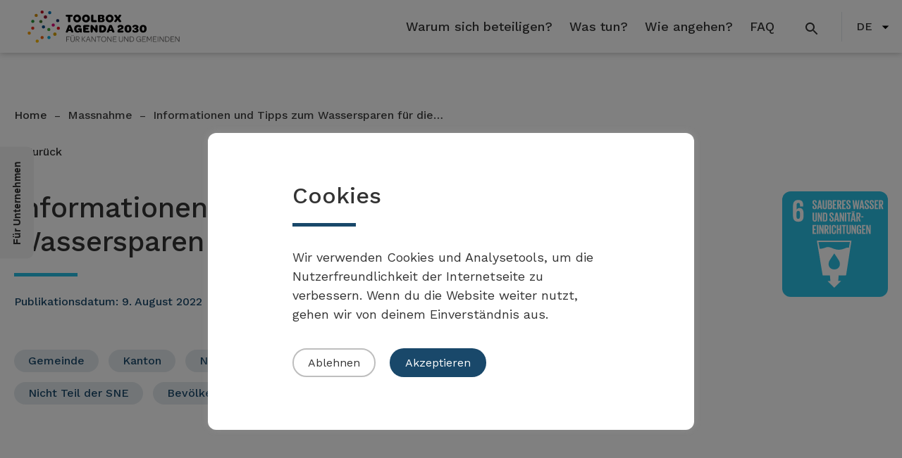

--- FILE ---
content_type: text/html; charset=UTF-8
request_url: https://administration.toolbox-agenda2030.ch/massnahmen/informationen-und-tipps-zum-wassersparen-fuer-die-bevoelkerung/
body_size: 17561
content:
<!DOCTYPE html>
<html lang="de-CH" >
<head>
<meta charset="UTF-8">
<meta name="viewport" content="width=device-width, initial-scale=1.0">
<!-- WP_HEAD() START -->
<title>Tipps zum Wassersparen &#x2d; Toolbox Agenda 2030</title>
<link rel="preload" as="style" href="https://fonts.googleapis.com/css?family=Work+Sans:100,200,300,400,500,600,700,800,900|Work+Sans:100,200,300,400,500,600,700,800,900|Open+Sans:100,200,300,400,500,600,700,800,900" >
<link rel="stylesheet" href="https://fonts.googleapis.com/css?family=Work+Sans:100,200,300,400,500,600,700,800,900|Work+Sans:100,200,300,400,500,600,700,800,900|Open+Sans:100,200,300,400,500,600,700,800,900">
<meta name='robots' content='noindex, nofollow' />

<!-- The SEO Framework by Sybre Waaijer -->
<link rel="canonical" href="https://administration.toolbox-agenda2030.ch/massnahmen/informationen-und-tipps-zum-wassersparen-fuer-die-bevoelkerung/" />
<meta name="description" content="Bereits durch kleine Handlungen und Massnahmen kann in den Privathaushalten eine beachtliche Menge an Wasser gespart werden." />
<meta property="og:type" content="article" />
<meta property="og:locale" content="de_DE" />
<meta property="og:site_name" content="Toolbox Agenda 2030" />
<meta property="og:title" content="Tipps zum Wassersparen" />
<meta property="og:description" content="Bereits durch kleine Handlungen und Massnahmen kann in den Privathaushalten eine beachtliche Menge an Wasser gespart werden." />
<meta property="og:url" content="https://administration.toolbox-agenda2030.ch/massnahmen/informationen-und-tipps-zum-wassersparen-fuer-die-bevoelkerung/" />
<meta property="og:image" content="https://administration.toolbox-agenda2030.ch/wp-content/uploads/2025/12/cropped-web-app-manifest-512x512-1.png" />
<meta property="og:image:width" content="512" />
<meta property="og:image:height" content="512" />
<meta property="article:published_time" content="2022-08-09T14:22:01+02:00" />
<meta property="article:modified_time" content="2022-08-09T14:22:01+02:00" />
<meta name="twitter:card" content="summary_large_image" />
<meta name="twitter:title" content="Tipps zum Wassersparen" />
<meta name="twitter:description" content="Bereits durch kleine Handlungen und Massnahmen kann in den Privathaushalten eine beachtliche Menge an Wasser gespart werden." />
<meta name="twitter:image" content="https://administration.toolbox-agenda2030.ch/wp-content/uploads/2025/12/cropped-web-app-manifest-512x512-1.png" />
<script type="application/ld+json">{"@context":"https://schema.org","@graph":[{"@type":"WebSite","@id":"https://administration.toolbox-agenda2030.ch/#/schema/WebSite","url":"https://administration.toolbox-agenda2030.ch/","name":"Toolbox Agenda 2030","description":"Für Kantone und Gemeinden","inLanguage":"de-CH","potentialAction":{"@type":"SearchAction","target":{"@type":"EntryPoint","urlTemplate":"https://administration.toolbox-agenda2030.ch/de/search/{search_term_string}/"},"query-input":"required name=search_term_string"},"publisher":{"@type":"Organization","@id":"https://administration.toolbox-agenda2030.ch/#/schema/Organization","name":"Toolbox Agenda 2030","url":"https://administration.toolbox-agenda2030.ch/","logo":{"@type":"ImageObject","url":"https://administration.toolbox-agenda2030.ch/wp-content/uploads/2025/12/cropped-web-app-manifest-512x512-1.png","contentUrl":"https://administration.toolbox-agenda2030.ch/wp-content/uploads/2025/12/cropped-web-app-manifest-512x512-1.png","width":512,"height":512,"contentSize":"16500"}}},{"@type":"WebPage","@id":"https://administration.toolbox-agenda2030.ch/massnahmen/informationen-und-tipps-zum-wassersparen-fuer-die-bevoelkerung/","url":"https://administration.toolbox-agenda2030.ch/massnahmen/informationen-und-tipps-zum-wassersparen-fuer-die-bevoelkerung/","name":"Tipps zum Wassersparen &#x2d; Toolbox Agenda 2030","description":"Bereits durch kleine Handlungen und Massnahmen kann in den Privathaushalten eine beachtliche Menge an Wasser gespart werden.","inLanguage":"de-CH","isPartOf":{"@id":"https://administration.toolbox-agenda2030.ch/#/schema/WebSite"},"breadcrumb":{"@type":"BreadcrumbList","@id":"https://administration.toolbox-agenda2030.ch/#/schema/BreadcrumbList","itemListElement":[{"@type":"ListItem","position":1,"item":"https://administration.toolbox-agenda2030.ch/","name":"Toolbox Agenda 2030"},{"@type":"ListItem","position":2,"item":"https://administration.toolbox-agenda2030.ch/de/massnahmen/","name":"Archiv: Massnahmen"},{"@type":"ListItem","position":3,"name":"Tipps zum Wassersparen"}]},"potentialAction":{"@type":"ReadAction","target":"https://administration.toolbox-agenda2030.ch/massnahmen/informationen-und-tipps-zum-wassersparen-fuer-die-bevoelkerung/"},"datePublished":"2022-08-09T14:22:01+02:00","dateModified":"2022-08-09T14:22:01+02:00","author":{"@type":"Person","@id":"https://administration.toolbox-agenda2030.ch/#/schema/Person/fcb08fcc1bf1cfaed4c3f673341d2d15","name":"admin"}}]}</script>
<!-- / The SEO Framework by Sybre Waaijer | 9.77ms meta | 6.12ms boot -->

<link rel="alternate" href="https://administration.toolbox-agenda2030.ch/massnahmen/informationen-und-tipps-zum-wassersparen-fuer-die-bevoelkerung/" hreflang="de" />
<link rel="alternate" href="https://administration.toolbox-agenda2030.ch/mesures/informations-et-conseils-pratiques-pour-faire-des-economies-deau-a-lintention-de-la-population/" hreflang="fr" />
<link rel="alternate" href="https://administration.toolbox-agenda2030.ch/misure/informazioni-e-suggerimenti-sul-risparmio-idrico-per-la-popolazione/" hreflang="it" />
<link rel="alternate" title="oEmbed (JSON)" type="application/json+oembed" href="https://administration.toolbox-agenda2030.ch/wp-json/oembed/1.0/embed?url=https%3A%2F%2Fadministration.toolbox-agenda2030.ch%2Fmassnahmen%2Finformationen-und-tipps-zum-wassersparen-fuer-die-bevoelkerung%2F" />
<link rel="alternate" title="oEmbed (XML)" type="text/xml+oembed" href="https://administration.toolbox-agenda2030.ch/wp-json/oembed/1.0/embed?url=https%3A%2F%2Fadministration.toolbox-agenda2030.ch%2Fmassnahmen%2Finformationen-und-tipps-zum-wassersparen-fuer-die-bevoelkerung%2F&#038;format=xml" />
<style id='wp-img-auto-sizes-contain-inline-css' type='text/css'>
img:is([sizes=auto i],[sizes^="auto," i]){contain-intrinsic-size:3000px 1500px}
/*# sourceURL=wp-img-auto-sizes-contain-inline-css */
</style>
<style id='wp-block-library-inline-css' type='text/css'>
:root{--wp-block-synced-color:#7a00df;--wp-block-synced-color--rgb:122,0,223;--wp-bound-block-color:var(--wp-block-synced-color);--wp-editor-canvas-background:#ddd;--wp-admin-theme-color:#007cba;--wp-admin-theme-color--rgb:0,124,186;--wp-admin-theme-color-darker-10:#006ba1;--wp-admin-theme-color-darker-10--rgb:0,107,160.5;--wp-admin-theme-color-darker-20:#005a87;--wp-admin-theme-color-darker-20--rgb:0,90,135;--wp-admin-border-width-focus:2px}@media (min-resolution:192dpi){:root{--wp-admin-border-width-focus:1.5px}}.wp-element-button{cursor:pointer}:root .has-very-light-gray-background-color{background-color:#eee}:root .has-very-dark-gray-background-color{background-color:#313131}:root .has-very-light-gray-color{color:#eee}:root .has-very-dark-gray-color{color:#313131}:root .has-vivid-green-cyan-to-vivid-cyan-blue-gradient-background{background:linear-gradient(135deg,#00d084,#0693e3)}:root .has-purple-crush-gradient-background{background:linear-gradient(135deg,#34e2e4,#4721fb 50%,#ab1dfe)}:root .has-hazy-dawn-gradient-background{background:linear-gradient(135deg,#faaca8,#dad0ec)}:root .has-subdued-olive-gradient-background{background:linear-gradient(135deg,#fafae1,#67a671)}:root .has-atomic-cream-gradient-background{background:linear-gradient(135deg,#fdd79a,#004a59)}:root .has-nightshade-gradient-background{background:linear-gradient(135deg,#330968,#31cdcf)}:root .has-midnight-gradient-background{background:linear-gradient(135deg,#020381,#2874fc)}:root{--wp--preset--font-size--normal:16px;--wp--preset--font-size--huge:42px}.has-regular-font-size{font-size:1em}.has-larger-font-size{font-size:2.625em}.has-normal-font-size{font-size:var(--wp--preset--font-size--normal)}.has-huge-font-size{font-size:var(--wp--preset--font-size--huge)}.has-text-align-center{text-align:center}.has-text-align-left{text-align:left}.has-text-align-right{text-align:right}.has-fit-text{white-space:nowrap!important}#end-resizable-editor-section{display:none}.aligncenter{clear:both}.items-justified-left{justify-content:flex-start}.items-justified-center{justify-content:center}.items-justified-right{justify-content:flex-end}.items-justified-space-between{justify-content:space-between}.screen-reader-text{border:0;clip-path:inset(50%);height:1px;margin:-1px;overflow:hidden;padding:0;position:absolute;width:1px;word-wrap:normal!important}.screen-reader-text:focus{background-color:#ddd;clip-path:none;color:#444;display:block;font-size:1em;height:auto;left:5px;line-height:normal;padding:15px 23px 14px;text-decoration:none;top:5px;width:auto;z-index:100000}html :where(.has-border-color){border-style:solid}html :where([style*=border-top-color]){border-top-style:solid}html :where([style*=border-right-color]){border-right-style:solid}html :where([style*=border-bottom-color]){border-bottom-style:solid}html :where([style*=border-left-color]){border-left-style:solid}html :where([style*=border-width]){border-style:solid}html :where([style*=border-top-width]){border-top-style:solid}html :where([style*=border-right-width]){border-right-style:solid}html :where([style*=border-bottom-width]){border-bottom-style:solid}html :where([style*=border-left-width]){border-left-style:solid}html :where(img[class*=wp-image-]){height:auto;max-width:100%}:where(figure){margin:0 0 1em}html :where(.is-position-sticky){--wp-admin--admin-bar--position-offset:var(--wp-admin--admin-bar--height,0px)}@media screen and (max-width:600px){html :where(.is-position-sticky){--wp-admin--admin-bar--position-offset:0px}}

/*# sourceURL=wp-block-library-inline-css */
</style><style id='global-styles-inline-css' type='text/css'>
:root{--wp--preset--aspect-ratio--square: 1;--wp--preset--aspect-ratio--4-3: 4/3;--wp--preset--aspect-ratio--3-4: 3/4;--wp--preset--aspect-ratio--3-2: 3/2;--wp--preset--aspect-ratio--2-3: 2/3;--wp--preset--aspect-ratio--16-9: 16/9;--wp--preset--aspect-ratio--9-16: 9/16;--wp--preset--color--black: #000000;--wp--preset--color--cyan-bluish-gray: #abb8c3;--wp--preset--color--white: #ffffff;--wp--preset--color--pale-pink: #f78da7;--wp--preset--color--vivid-red: #cf2e2e;--wp--preset--color--luminous-vivid-orange: #ff6900;--wp--preset--color--luminous-vivid-amber: #fcb900;--wp--preset--color--light-green-cyan: #7bdcb5;--wp--preset--color--vivid-green-cyan: #00d084;--wp--preset--color--pale-cyan-blue: #8ed1fc;--wp--preset--color--vivid-cyan-blue: #0693e3;--wp--preset--color--vivid-purple: #9b51e0;--wp--preset--gradient--vivid-cyan-blue-to-vivid-purple: linear-gradient(135deg,rgb(6,147,227) 0%,rgb(155,81,224) 100%);--wp--preset--gradient--light-green-cyan-to-vivid-green-cyan: linear-gradient(135deg,rgb(122,220,180) 0%,rgb(0,208,130) 100%);--wp--preset--gradient--luminous-vivid-amber-to-luminous-vivid-orange: linear-gradient(135deg,rgb(252,185,0) 0%,rgb(255,105,0) 100%);--wp--preset--gradient--luminous-vivid-orange-to-vivid-red: linear-gradient(135deg,rgb(255,105,0) 0%,rgb(207,46,46) 100%);--wp--preset--gradient--very-light-gray-to-cyan-bluish-gray: linear-gradient(135deg,rgb(238,238,238) 0%,rgb(169,184,195) 100%);--wp--preset--gradient--cool-to-warm-spectrum: linear-gradient(135deg,rgb(74,234,220) 0%,rgb(151,120,209) 20%,rgb(207,42,186) 40%,rgb(238,44,130) 60%,rgb(251,105,98) 80%,rgb(254,248,76) 100%);--wp--preset--gradient--blush-light-purple: linear-gradient(135deg,rgb(255,206,236) 0%,rgb(152,150,240) 100%);--wp--preset--gradient--blush-bordeaux: linear-gradient(135deg,rgb(254,205,165) 0%,rgb(254,45,45) 50%,rgb(107,0,62) 100%);--wp--preset--gradient--luminous-dusk: linear-gradient(135deg,rgb(255,203,112) 0%,rgb(199,81,192) 50%,rgb(65,88,208) 100%);--wp--preset--gradient--pale-ocean: linear-gradient(135deg,rgb(255,245,203) 0%,rgb(182,227,212) 50%,rgb(51,167,181) 100%);--wp--preset--gradient--electric-grass: linear-gradient(135deg,rgb(202,248,128) 0%,rgb(113,206,126) 100%);--wp--preset--gradient--midnight: linear-gradient(135deg,rgb(2,3,129) 0%,rgb(40,116,252) 100%);--wp--preset--font-size--small: 13px;--wp--preset--font-size--medium: 20px;--wp--preset--font-size--large: 36px;--wp--preset--font-size--x-large: 42px;--wp--preset--spacing--20: 0.44rem;--wp--preset--spacing--30: 0.67rem;--wp--preset--spacing--40: 1rem;--wp--preset--spacing--50: 1.5rem;--wp--preset--spacing--60: 2.25rem;--wp--preset--spacing--70: 3.38rem;--wp--preset--spacing--80: 5.06rem;--wp--preset--shadow--natural: 6px 6px 9px rgba(0, 0, 0, 0.2);--wp--preset--shadow--deep: 12px 12px 50px rgba(0, 0, 0, 0.4);--wp--preset--shadow--sharp: 6px 6px 0px rgba(0, 0, 0, 0.2);--wp--preset--shadow--outlined: 6px 6px 0px -3px rgb(255, 255, 255), 6px 6px rgb(0, 0, 0);--wp--preset--shadow--crisp: 6px 6px 0px rgb(0, 0, 0);}:where(.is-layout-flex){gap: 0.5em;}:where(.is-layout-grid){gap: 0.5em;}body .is-layout-flex{display: flex;}.is-layout-flex{flex-wrap: wrap;align-items: center;}.is-layout-flex > :is(*, div){margin: 0;}body .is-layout-grid{display: grid;}.is-layout-grid > :is(*, div){margin: 0;}:where(.wp-block-columns.is-layout-flex){gap: 2em;}:where(.wp-block-columns.is-layout-grid){gap: 2em;}:where(.wp-block-post-template.is-layout-flex){gap: 1.25em;}:where(.wp-block-post-template.is-layout-grid){gap: 1.25em;}.has-black-color{color: var(--wp--preset--color--black) !important;}.has-cyan-bluish-gray-color{color: var(--wp--preset--color--cyan-bluish-gray) !important;}.has-white-color{color: var(--wp--preset--color--white) !important;}.has-pale-pink-color{color: var(--wp--preset--color--pale-pink) !important;}.has-vivid-red-color{color: var(--wp--preset--color--vivid-red) !important;}.has-luminous-vivid-orange-color{color: var(--wp--preset--color--luminous-vivid-orange) !important;}.has-luminous-vivid-amber-color{color: var(--wp--preset--color--luminous-vivid-amber) !important;}.has-light-green-cyan-color{color: var(--wp--preset--color--light-green-cyan) !important;}.has-vivid-green-cyan-color{color: var(--wp--preset--color--vivid-green-cyan) !important;}.has-pale-cyan-blue-color{color: var(--wp--preset--color--pale-cyan-blue) !important;}.has-vivid-cyan-blue-color{color: var(--wp--preset--color--vivid-cyan-blue) !important;}.has-vivid-purple-color{color: var(--wp--preset--color--vivid-purple) !important;}.has-black-background-color{background-color: var(--wp--preset--color--black) !important;}.has-cyan-bluish-gray-background-color{background-color: var(--wp--preset--color--cyan-bluish-gray) !important;}.has-white-background-color{background-color: var(--wp--preset--color--white) !important;}.has-pale-pink-background-color{background-color: var(--wp--preset--color--pale-pink) !important;}.has-vivid-red-background-color{background-color: var(--wp--preset--color--vivid-red) !important;}.has-luminous-vivid-orange-background-color{background-color: var(--wp--preset--color--luminous-vivid-orange) !important;}.has-luminous-vivid-amber-background-color{background-color: var(--wp--preset--color--luminous-vivid-amber) !important;}.has-light-green-cyan-background-color{background-color: var(--wp--preset--color--light-green-cyan) !important;}.has-vivid-green-cyan-background-color{background-color: var(--wp--preset--color--vivid-green-cyan) !important;}.has-pale-cyan-blue-background-color{background-color: var(--wp--preset--color--pale-cyan-blue) !important;}.has-vivid-cyan-blue-background-color{background-color: var(--wp--preset--color--vivid-cyan-blue) !important;}.has-vivid-purple-background-color{background-color: var(--wp--preset--color--vivid-purple) !important;}.has-black-border-color{border-color: var(--wp--preset--color--black) !important;}.has-cyan-bluish-gray-border-color{border-color: var(--wp--preset--color--cyan-bluish-gray) !important;}.has-white-border-color{border-color: var(--wp--preset--color--white) !important;}.has-pale-pink-border-color{border-color: var(--wp--preset--color--pale-pink) !important;}.has-vivid-red-border-color{border-color: var(--wp--preset--color--vivid-red) !important;}.has-luminous-vivid-orange-border-color{border-color: var(--wp--preset--color--luminous-vivid-orange) !important;}.has-luminous-vivid-amber-border-color{border-color: var(--wp--preset--color--luminous-vivid-amber) !important;}.has-light-green-cyan-border-color{border-color: var(--wp--preset--color--light-green-cyan) !important;}.has-vivid-green-cyan-border-color{border-color: var(--wp--preset--color--vivid-green-cyan) !important;}.has-pale-cyan-blue-border-color{border-color: var(--wp--preset--color--pale-cyan-blue) !important;}.has-vivid-cyan-blue-border-color{border-color: var(--wp--preset--color--vivid-cyan-blue) !important;}.has-vivid-purple-border-color{border-color: var(--wp--preset--color--vivid-purple) !important;}.has-vivid-cyan-blue-to-vivid-purple-gradient-background{background: var(--wp--preset--gradient--vivid-cyan-blue-to-vivid-purple) !important;}.has-light-green-cyan-to-vivid-green-cyan-gradient-background{background: var(--wp--preset--gradient--light-green-cyan-to-vivid-green-cyan) !important;}.has-luminous-vivid-amber-to-luminous-vivid-orange-gradient-background{background: var(--wp--preset--gradient--luminous-vivid-amber-to-luminous-vivid-orange) !important;}.has-luminous-vivid-orange-to-vivid-red-gradient-background{background: var(--wp--preset--gradient--luminous-vivid-orange-to-vivid-red) !important;}.has-very-light-gray-to-cyan-bluish-gray-gradient-background{background: var(--wp--preset--gradient--very-light-gray-to-cyan-bluish-gray) !important;}.has-cool-to-warm-spectrum-gradient-background{background: var(--wp--preset--gradient--cool-to-warm-spectrum) !important;}.has-blush-light-purple-gradient-background{background: var(--wp--preset--gradient--blush-light-purple) !important;}.has-blush-bordeaux-gradient-background{background: var(--wp--preset--gradient--blush-bordeaux) !important;}.has-luminous-dusk-gradient-background{background: var(--wp--preset--gradient--luminous-dusk) !important;}.has-pale-ocean-gradient-background{background: var(--wp--preset--gradient--pale-ocean) !important;}.has-electric-grass-gradient-background{background: var(--wp--preset--gradient--electric-grass) !important;}.has-midnight-gradient-background{background: var(--wp--preset--gradient--midnight) !important;}.has-small-font-size{font-size: var(--wp--preset--font-size--small) !important;}.has-medium-font-size{font-size: var(--wp--preset--font-size--medium) !important;}.has-large-font-size{font-size: var(--wp--preset--font-size--large) !important;}.has-x-large-font-size{font-size: var(--wp--preset--font-size--x-large) !important;}
/*# sourceURL=global-styles-inline-css */
</style>

<style id='classic-theme-styles-inline-css' type='text/css'>
/*! This file is auto-generated */
.wp-block-button__link{color:#fff;background-color:#32373c;border-radius:9999px;box-shadow:none;text-decoration:none;padding:calc(.667em + 2px) calc(1.333em + 2px);font-size:1.125em}.wp-block-file__button{background:#32373c;color:#fff;text-decoration:none}
/*# sourceURL=/wp-includes/css/classic-themes.min.css */
</style>
<link rel='stylesheet' id='cookie-law-info-css' href='https://administration.toolbox-agenda2030.ch/wp-content/plugins/cookie-law-info/legacy/public/css/cookie-law-info-public.css?ver=3.2.10' type='text/css' media='all' />
<link rel='stylesheet' id='cookie-law-info-gdpr-css' href='https://administration.toolbox-agenda2030.ch/wp-content/plugins/cookie-law-info/legacy/public/css/cookie-law-info-gdpr.css?ver=3.2.10' type='text/css' media='all' />
<link rel='stylesheet' id='kb-are-css-css' href='https://administration.toolbox-agenda2030.ch/wp-content/plugins/kb-are/assets/css/kbare.css?ver=6.9' type='text/css' media='all' />
<link rel='stylesheet' id='kb-uikit-css-css' href='https://administration.toolbox-agenda2030.ch/wp-content/plugins/kb-tools/assets/css/uikit.min.css?ver=6.9' type='text/css' media='all' />
<link rel='stylesheet' id='kb-tools-css-css' href='https://administration.toolbox-agenda2030.ch/wp-content/plugins/kb-tools/assets/css/kbtools.css?ver=6.9' type='text/css' media='all' />
<link rel='stylesheet' id='oxygen-css' href='https://administration.toolbox-agenda2030.ch/wp-content/plugins/oxygen/component-framework/oxygen.css?ver=4.9.1' type='text/css' media='all' />
<script type="text/javascript" src="https://administration.toolbox-agenda2030.ch/wp-includes/js/jquery/jquery.min.js?ver=3.7.1" id="jquery-core-js"></script>
<script type="text/javascript" id="cookie-law-info-js-extra">
/* <![CDATA[ */
var Cli_Data = {"nn_cookie_ids":[],"cookielist":[],"non_necessary_cookies":[],"ccpaEnabled":"","ccpaRegionBased":"","ccpaBarEnabled":"","strictlyEnabled":["necessary","obligatoire"],"ccpaType":"gdpr","js_blocking":"1","custom_integration":"","triggerDomRefresh":"","secure_cookies":""};
var cli_cookiebar_settings = {"animate_speed_hide":"500","animate_speed_show":"500","background":"#FFF","border":"#b1a6a6c2","border_on":"","button_1_button_colour":"#19486a","button_1_button_hover":"#143a55","button_1_link_colour":"#fff","button_1_as_button":"1","button_1_new_win":"","button_2_button_colour":"#333","button_2_button_hover":"#292929","button_2_link_colour":"#444","button_2_as_button":"","button_2_hidebar":"","button_3_button_colour":"#ffffff","button_3_button_hover":"#cccccc","button_3_link_colour":"#333333","button_3_as_button":"1","button_3_new_win":"","button_4_button_colour":"#dedfe0","button_4_button_hover":"#b2b2b3","button_4_link_colour":"#333333","button_4_as_button":"1","button_7_button_colour":"#19486a","button_7_button_hover":"#143a55","button_7_link_colour":"#fff","button_7_as_button":"1","button_7_new_win":"","font_family":"inherit","header_fix":"","notify_animate_hide":"","notify_animate_show":"","notify_div_id":"#cookie-law-info-bar","notify_position_horizontal":"right","notify_position_vertical":"bottom","scroll_close":"","scroll_close_reload":"","accept_close_reload":"","reject_close_reload":"","showagain_tab":"","showagain_background":"#fff","showagain_border":"#000","showagain_div_id":"#cookie-law-info-again","showagain_x_position":"100px","text":"#333333","show_once_yn":"","show_once":"10000","logging_on":"","as_popup":"","popup_overlay":"1","bar_heading_text":"Cookies","cookie_bar_as":"popup","popup_showagain_position":"bottom-right","widget_position":"left"};
var log_object = {"ajax_url":"https://administration.toolbox-agenda2030.ch/wp-admin/admin-ajax.php"};
//# sourceURL=cookie-law-info-js-extra
/* ]]> */
</script>
<script type="text/javascript" src="https://administration.toolbox-agenda2030.ch/wp-content/plugins/cookie-law-info/legacy/public/js/cookie-law-info-public.js?ver=3.2.10" id="cookie-law-info-js"></script>
<link rel="https://api.w.org/" href="https://administration.toolbox-agenda2030.ch/wp-json/" /><link rel="alternate" title="JSON" type="application/json" href="https://administration.toolbox-agenda2030.ch/wp-json/wp/v2/massnahmen/1881" /><link rel="EditURI" type="application/rsd+xml" title="RSD" href="https://administration.toolbox-agenda2030.ch/xmlrpc.php?rsd" />
<style type="text/css">.broken_link, a.broken_link {
	text-decoration: line-through;
}</style><link rel="icon" href="https://administration.toolbox-agenda2030.ch/wp-content/uploads/2025/12/cropped-web-app-manifest-512x512-1-32x32.png" sizes="32x32" />
<link rel="icon" href="https://administration.toolbox-agenda2030.ch/wp-content/uploads/2025/12/cropped-web-app-manifest-512x512-1-192x192.png" sizes="192x192" />
<link rel="apple-touch-icon" href="https://administration.toolbox-agenda2030.ch/wp-content/uploads/2025/12/cropped-web-app-manifest-512x512-1-180x180.png" />
<meta name="msapplication-TileImage" content="https://administration.toolbox-agenda2030.ch/wp-content/uploads/2025/12/cropped-web-app-manifest-512x512-1-270x270.png" />
<link rel='stylesheet' id='oxygen-cache-469-css' href='//administration.toolbox-agenda2030.ch/wp-content/uploads/oxygen/css/469.css?cache=1757579537&#038;ver=6.9' type='text/css' media='all' />
<link rel='stylesheet' id='oxygen-cache-1163-css' href='//administration.toolbox-agenda2030.ch/wp-content/uploads/oxygen/css/1163.css?cache=1757579525&#038;ver=6.9' type='text/css' media='all' />
<link rel='stylesheet' id='oxygen-universal-styles-css' href='//administration.toolbox-agenda2030.ch/wp-content/uploads/oxygen/css/universal.css?cache=1757579547&#038;ver=6.9' type='text/css' media='all' />
<!-- END OF WP_HEAD() -->
<link rel='stylesheet' id='cookie-law-info-table-css' href='https://administration.toolbox-agenda2030.ch/wp-content/plugins/cookie-law-info/legacy/public/css/cookie-law-info-table.css?ver=3.2.10' type='text/css' media='all' />
</head>
<body class="wp-singular massnahmen-template-default single single-massnahmen postid-1881 single-format-standard wp-theme-oxygen-is-not-a-theme  wp-embed-responsive oxygen-body" >




						<div id="code_block-93-469" class="ct-code-block" ><div class="mod mod-contentpagefull">
<ul class="access-keys" role="navigation">
    <li><a href="/" accesskey="0">Homepage</a></li>
    <li><a href="#oxy-header-container" accesskey="1">Main navigation</a></li>
    <li><a href="#content" accesskey="2">Content area</a></li>
</ul>
</div></div><header id="_header-1-469" class="oxy-header-wrapper oxy-sticky-header oxy-overlay-header oxy-header header-main nav-down" ><div id="_header_row-2-469" class="oxy-header-row" ><div class="oxy-header-container"><div id="_header_left-3-469" class="oxy-header-left" ><div id="div_block-103-469" class="ct-div-block" ><a id="link-106-469" class="ct-link" href="/"   ><img  id="image-105-469" alt="" src="https://administration.toolbox-agenda2030.ch/wp-content/uploads/2023/11/ToollBox-de-KANTONE-GEMEINDEN-quer.svg" class="ct-image" srcset="" sizes="(max-width: 0px) 100vw, 0px" /></a></div></div><div id="_header_center-4-469" class="oxy-header-center" ></div><div id="_header_right-5-469" class="oxy-header-right" ><div id="main-navigation" class="ct-div-block" ><nav id="_nav_menu-7-469" class="oxy-nav-menu oxy-nav-menu-dropdowns oxy-nav-menu-dropdown-arrow" ><div class='oxy-menu-toggle'><div class='oxy-nav-menu-hamburger-wrap'><div class='oxy-nav-menu-hamburger'><div class='oxy-nav-menu-hamburger-line'></div><div class='oxy-nav-menu-hamburger-line'></div><div class='oxy-nav-menu-hamburger-line'></div></div></div></div><div class="menu-mainmenu_de-container"><ul id="menu-mainmenu_de" class="oxy-nav-menu-list"><li id="menu-item-560" class="menu-item menu-item-type-post_type menu-item-object-page menu-item-560"><a href="https://administration.toolbox-agenda2030.ch/warum-sich-beteiligen/" data-ps2id-api="true">Warum sich beteiligen?</a></li>
<li id="menu-item-597" class="menu-item menu-item-type-post_type menu-item-object-page menu-item-597"><a href="https://administration.toolbox-agenda2030.ch/was-tun/" data-ps2id-api="true">Was tun?</a></li>
<li id="menu-item-506" class="menu-item menu-item-type-post_type menu-item-object-page menu-item-506"><a href="https://administration.toolbox-agenda2030.ch/wie-angehen/" data-ps2id-api="true">Wie angehen?</a></li>
<li id="menu-item-520" class="menu-item menu-item-type-post_type menu-item-object-page menu-item-520"><a href="https://administration.toolbox-agenda2030.ch/faq/" data-ps2id-api="true">FAQ</a></li>
<li class="menu-item mobilenav"><a href="/search/" data-ps2id-api="true"><svg xmlns="http://www.w3.org/2000/svg" fill="CurrentColor" width="25" height="25" viewBox="0 0 25 15" fill-rule="evenodd"><path d="M12.5,11h-.79l-.28-.27a6.51,6.51,0,1,0-.7.7l.27.28v.79l5,4.99L17.49,16Zm-6,0A4.5,4.5,0,1,1,11,6.5,4.494,4.494,0,0,1,6.5,11"></path></svg>Suche</a></li><li class="menu-item mobilenav"><div class="language_container"><a href="https://administration.toolbox-agenda2030.ch/massnahmen/informationen-und-tipps-zum-wassersparen-fuer-die-bevoelkerung/" class="current_lang">DE</a><a href="https://administration.toolbox-agenda2030.ch/mesures/informations-et-conseils-pratiques-pour-faire-des-economies-deau-a-lintention-de-la-population/">FR</a><a href="https://administration.toolbox-agenda2030.ch/misure/informazioni-e-suggerimenti-sul-risparmio-idrico-per-la-popolazione/">IT</a></div></li></ul></div></nav><a id="link-109-469" class="ct-link oxel_icon_button__container" href="/search/"    role="button"><div id="code_block-111-469" class="ct-code-block" ><svg xmlns="http://www.w3.org/2000/svg" fill="CurrentColor" width="25" height="25" viewBox="0 0 25 15" fill-rule="evenodd"><path d="M12.5,11h-.79l-.28-.27a6.51,6.51,0,1,0-.7.7l.27.28v.79l5,4.99L17.49,16Zm-6,0A4.5,4.5,0,1,1,11,6.5,4.494,4.494,0,0,1,6.5,11"></path></svg></div></a></div><div id="div_block-67-469" class="ct-div-block" ><nav id="_nav_menu-71-469" class="oxy-nav-menu oxy-nav-menu-dropdowns oxy-nav-menu-dropdown-arrow" ><div class='oxy-menu-toggle'><div class='oxy-nav-menu-hamburger-wrap'><div class='oxy-nav-menu-hamburger'><div class='oxy-nav-menu-hamburger-line'></div><div class='oxy-nav-menu-hamburger-line'></div><div class='oxy-nav-menu-hamburger-line'></div></div></div></div><div class="menu-language-container"><ul id="menu-language" class="oxy-nav-menu-list"><li id="menu-item-490" class="pll-parent-menu-item menu-item menu-item-type-custom menu-item-object-custom current-menu-parent menu-item-has-children menu-item-490"><a href="#pll_switcher" aria-haspopup="true" data-ps2id-api="true">DE</a>
<ul class="sub-menu">
	<li id="menu-item-490-de" class="lang-item lang-item-3 lang-item-de current-lang lang-item-first menu-item menu-item-type-custom menu-item-object-custom menu-item-490-de"><a href="https://administration.toolbox-agenda2030.ch/massnahmen/informationen-und-tipps-zum-wassersparen-fuer-die-bevoelkerung/" data-ps2id-api="true" hreflang="de-CH" lang="de-CH">DE</a></li>
	<li id="menu-item-490-fr" class="lang-item lang-item-6 lang-item-fr menu-item menu-item-type-custom menu-item-object-custom menu-item-490-fr"><a href="https://administration.toolbox-agenda2030.ch/mesures/informations-et-conseils-pratiques-pour-faire-des-economies-deau-a-lintention-de-la-population/" data-ps2id-api="true" hreflang="fr-FR" lang="fr-FR">FR</a></li>
	<li id="menu-item-490-it" class="lang-item lang-item-10 lang-item-it menu-item menu-item-type-custom menu-item-object-custom menu-item-490-it"><a href="https://administration.toolbox-agenda2030.ch/misure/informazioni-e-suggerimenti-sul-risparmio-idrico-per-la-popolazione/" data-ps2id-api="true" hreflang="it-IT" lang="it-IT">IT</a></li>
</ul>
</li>
</ul></div></nav></div></div></div></div></header>
				<script type="text/javascript">
			jQuery(document).ready(function() {
				var selector = "#_header-1-469",
					scrollval = parseInt("0");
				if (!scrollval || scrollval < 1) {
											jQuery("body").css("margin-top", jQuery(selector).outerHeight());
						jQuery(selector).addClass("oxy-sticky-header-active");
									}
				else {
					var scrollTopOld = 0;
					jQuery(window).scroll(function() {
						if (!jQuery('body').hasClass('oxy-nav-menu-prevent-overflow')) {
							if (jQuery(this).scrollTop() > scrollval 
																) {
								if (
																		!jQuery(selector).hasClass("oxy-sticky-header-active")) {
									if (jQuery(selector).css('position')!='absolute') {
										jQuery("body").css("margin-top", jQuery(selector).outerHeight());
									}
									jQuery(selector)
										.addClass("oxy-sticky-header-active")
																	}
							}
							else {
								jQuery(selector)
									.removeClass("oxy-sticky-header-fade-in")
									.removeClass("oxy-sticky-header-active");
								if (jQuery(selector).css('position')!='absolute') {
									jQuery("body").css("margin-top", "");
								}
							}
							scrollTopOld = jQuery(this).scrollTop();
						}
					})
				}
			});
		</script><section id="section-14-1151" class=" ct-section owl-spacing--xl" ><div class="ct-section-inner-wrap"><div id="div_block-15-1151" class="ct-div-block owl-spacing--l" ><div id="shortcode-16-1151" class="ct-shortcode" ><span id="breadcrumbs"><span class="home"><a href="https://administration.toolbox-agenda2030.ch">Home</a></span><span class="divider" style="font-size: 14px;margin:0px 10px;">&ndash;</span><span class="parent">Massnahme</span><span class="divider" style="font-size: 14px;margin:0px 10px;">&ndash;</span><span class="parent"></span><span>Informationen und Tipps zum Wassersparen für die&hellip;</span></span></div><a id="kb-back" class="ct-link-text kb-back" href="#" target="_self"  >Zurück</a></div><div id="div_block-17-1151" class="ct-div-block" ><div id="div_block-18-1151" class="ct-div-block owl-spacing--l" ><div id="code_block-1542-1163" class="ct-code-block" ><h1 class="sub barvariable" style="--bg-color:#26BDE2;">Informationen und Tipps zum Wassersparen für die Bevölkerung</h1></div><div id="div_block-1136-1163" class="ct-div-block" ><div id="text_block-1127-1163" class="ct-text-block" >Publikationsdatum: <span id="span-1128-1163" class="ct-span" >9. August 2022</span></div></div><div id="div_block-1142-1163" class="ct-div-block" ><div id="code_block-1144-1163" class="ct-code-block" ><ul class="chips"><li class="chip">Gemeinde</li><li class="chip">Kanton</li><li class="chip">Natürliche Lebensgrundlagen</li><li class="chip">Nicht Teil der SNE</li><li class="chip">Bevölkerung</li><li class="chip">Sensibilisierung</li></ul></div></div></div><div id="div_block-21-1151" class="ct-div-block " ><div id="div_block-1924-1163" class="ct-div-block" ><div id="code_block-1141-1163" class="ct-code-block" ><img class="sdg_icon_big" src="https://administration.toolbox-agenda2030.ch/wp-content/uploads/2022/07/SDG-icon-DE-06.svg"></div></div></div></div></div></section><section id="section-1145-1163" class=" ct-section" ><div class="ct-section-inner-wrap"><div id="div_block-1146-1163" class="ct-div-block" ><div id="div_block-1147-1163" class="ct-div-block box owl-spacing--l sub" ><div id="code_block-1968-1163" class="ct-code-block" ><h2>Was ist die Massnahme?</h2></div><div id="text_block-1156-1163" class="ct-text-block" ><span id="span-1157-1163" class="ct-span" ><p>Bereits durch kleine Handlungen und Massnahmen kann in den Privathaushalten eine beachtliche Menge an Wasser gespart werden. Kantone und Gemeinden können die Bevölkerung mit Informationen und Tipps zum Wassersparen sensibilisieren.</p>
</span></div></div><div id="div_block-1153-1163" class="ct-div-block box owl-spacing--l sub" ><div id="code_block-1969-1163" class="ct-code-block" ><h2>Wie wirkt sie?</h2></div><div id="text_block-1159-1163" class="ct-text-block" ><span id="span-1160-1163" class="ct-span" ><p>Mit Informationen zu einem sparsamen Umgang mit Wasser kann die Bevölkerung sensibilisiert werden und der Wasserverbrauch in den Privathaushalten reduziert werden. </p>
</span></div></div></div></div></section><section id="section-1162-1163" class=" ct-section" ><div class="ct-section-inner-wrap"><div id="div_block-1163-1163" class="ct-div-block" ><div id="div_block-1923-1163" class="ct-div-block" ><div id="div_block-1164-1163" class="ct-div-block" ><div id="code_block-1186-1163" class="ct-code-block" ><img class="sdg_icon_big" src="https://administration.toolbox-agenda2030.ch/wp-content/uploads/2022/08/GOAL_6_TARGET_NOTEXT_6.4.svg"></div></div></div><div id="div_block-1165-1163" class="ct-div-block owl-spacing--xl" ><div id="div_block-1172-1163" class="ct-div-block owl-spacing--l" ><div id="code_block-1183-1163" class="ct-code-block" ><h3 class="barvariable" style="--bg-color:#26BDE2;">Unterziel 6.4</h3></div><div id="code_block-1185-1163" class="ct-code-block" ><p>Die Wasserversorgung und angemessene Restwassermengen sind ungeachtet der Vielzahl der Nutzerinnen und Nutzer der Gewässer und ihrer Umgebung gesichert. Von zentraler Bedeutung sind dabei die verstärkte Zusammenarbeit zwischen Raumplanung und Gewässerschutz sowie die Sensibilisierung für einen massvollen Wasserverbrauch (innenpolitische Zielsetzung).</p></div></div><div id="div_block-1174-1163" class="ct-div-block owl-spacing--l" ><div id="code_block-1544-1163" class="ct-code-block" ><h3 class="barvariable" style="--bg-color:#26BDE2;">Beitrag der Massnahme</h3></div><div id="text_block-1176-1163" class="ct-text-block" ><span id="span-1178-1163" class="ct-span" ><p>Die Bevölkerung kann mit Informationen zum Wassersparen für einen massvollen Wasserverbrauch sensibilisiert werden.</p>
</span></div></div></div></div></div></section>            <div tabindex="-1" class="oxy-modal-backdrop right oxy-not-closable"
                style="background-color: rgba(0,0,0,0);"
                data-trigger="on_scroll_to_element"                data-trigger-selector=""                data-trigger-time="0"                data-trigger-time-unit="seconds"                data-close-automatically="no"                data-close-after-time="10"                data-close-after-time-unit="seconds"                data-trigger_scroll_amount="50"                data-trigger_scroll_direction="down"	            data-scroll_to_selector="#section-1457-1163"	            data-time_inactive="60"	            data-time-inactive-unit="seconds"	            data-number_of_clicks="3"	            data-close_on_esc="on"	            data-number_of_page_views="3"                data-close-after-form-submit="no"                data-open-again="show_again_after"                data-open-again-after-days="7"            >

                <div id="modal-1730-1163" class="ct-modal" ><div id="div_block-1739-1163" class="ct-div-block" ><div id="fancy_icon-1735-1163" class="ct-fancy-icon oxy-close-modal" ><svg id="svg-fancy_icon-1735-1163"><use xlink:href="#AREkb-close"></use></svg></div></div><div id="div_block-1731-1163" class="ct-div-block sidebox owl-spacing--xl" ><h3 id="headline-1732-1163" class="ct-headline barblue">Möchten Sie Teil der Toolbox sein?</h3><a id="link_button-1733-1163" class="ct-link-button button button-intern button-blue" href="/einreichung-eines-eigenen-beispiels/"   >Eigenes Beispiel einreichen</a></div></div>
            </div>
        <section id="section-1457-1163" class=" ct-section owl-spacing--xl" ><div class="ct-section-inner-wrap"><div id="div_block-1458-1163" class="ct-div-block max930" ><h2 id="headline-1459-1163" class="ct-headline barblue">Beispiele zur Umsetzung der Massnahme</h2></div><div id="div_block-1460-1163" class="ct-div-block" ><div id="_dynamic_list-1461-1163" class="oxy-dynamic-list beispiele"><div id="div_block-1462-1163-1" class="ct-div-block box_nogap owl-spacing--l" data-id="div_block-1462-1163"><div id="div_block-1463-1163-1" class="ct-div-block" data-id="div_block-1463-1163"><div id="text_block-1464-1163-1" class="ct-text-block" data-id="text_block-1464-1163"><span id="span-1465-1163-1" class="ct-span" data-id="span-1465-1163">Bad Ragaz</span></div></div><div id="div_block-1466-1163-1" class="ct-div-block" data-id="div_block-1466-1163"><div id="text_block-1467-1163-1" class="ct-text-block" data-id="text_block-1467-1163"><span id="span-1468-1163-1" class="ct-span" data-id="span-1468-1163">Tipps zum Wassersparen</span></div></div><div id="div_block-1469-1163-1" class="ct-div-block" data-id="div_block-1469-1163"><a id="link_text-1470-1163-1" class="ct-link-text link-icon-extern uk-button-text" href="https://www.badragaz.ch/de/gemeindebetriebe/wasserversorgung/tippszumwassersparen/" target="_blank" data-id="link_text-1470-1163">Mehr erfahren</a></div></div><div id="div_block-1462-1163-2" class="ct-div-block box_nogap owl-spacing--l" data-id="div_block-1462-1163"><div id="div_block-1463-1163-2" class="ct-div-block" data-id="div_block-1463-1163"><div id="text_block-1464-1163-2" class="ct-text-block" data-id="text_block-1464-1163"><span id="span-1465-1163-2" class="ct-span" data-id="span-1465-1163">Wangen</span></div></div><div id="div_block-1466-1163-2" class="ct-div-block" data-id="div_block-1466-1163"><div id="text_block-1467-1163-2" class="ct-text-block" data-id="text_block-1467-1163"><span id="span-1468-1163-2" class="ct-span" data-id="span-1468-1163">Tipps zum Wassersparen</span></div></div><div id="div_block-1469-1163-2" class="ct-div-block" data-id="div_block-1469-1163"><a id="link_text-1470-1163-2" class="ct-link-text link-icon-extern uk-button-text" href="https://www.wangensz.ch/wirtschaft-umwelt/umweltschutz/wassersparen.html/233" target="_blank" data-id="link_text-1470-1163">Mehr erfahren</a></div></div><div id="div_block-1462-1163-3" class="ct-div-block box_nogap owl-spacing--l" data-id="div_block-1462-1163"><div id="div_block-1463-1163-3" class="ct-div-block" data-id="div_block-1463-1163"><div id="text_block-1464-1163-3" class="ct-text-block" data-id="text_block-1464-1163"><span id="span-1465-1163-3" class="ct-span" data-id="span-1465-1163">Stadt Genf</span></div></div><div id="div_block-1466-1163-3" class="ct-div-block" data-id="div_block-1466-1163"><div id="text_block-1467-1163-3" class="ct-text-block" data-id="text_block-1467-1163"><span id="span-1468-1163-3" class="ct-span" data-id="span-1468-1163">Tipps zum Wassersparen</span></div></div><div id="div_block-1469-1163-3" class="ct-div-block" data-id="div_block-1469-1163"><a id="link_text-1470-1163-3" class="ct-link-text link-icon-extern uk-button-text" href="https://www.geneve.ch/fr/themes/amenagement-construction-energie/energie/ecogestes/conseils-pratiques" target="_blank" data-id="link_text-1470-1163">Mehr erfahren</a></div></div><div id="div_block-1462-1163-4" class="ct-div-block box_nogap owl-spacing--l" data-id="div_block-1462-1163"><div id="div_block-1463-1163-4" class="ct-div-block" data-id="div_block-1463-1163"><div id="text_block-1464-1163-4" class="ct-text-block" data-id="text_block-1464-1163"><span id="span-1465-1163-4" class="ct-span" data-id="span-1465-1163">Widnau</span></div></div><div id="div_block-1466-1163-4" class="ct-div-block" data-id="div_block-1466-1163"><div id="text_block-1467-1163-4" class="ct-text-block" data-id="text_block-1467-1163"><span id="span-1468-1163-4" class="ct-span" data-id="span-1468-1163">Tipps zum Wassersparen</span></div></div><div id="div_block-1469-1163-4" class="ct-div-block" data-id="div_block-1469-1163"><a id="link_text-1470-1163-4" class="ct-link-text link-icon-extern uk-button-text" href="https://www.widnau.ch/energiestadt/44066" target="_blank" data-id="link_text-1470-1163">Mehr erfahren</a></div></div></div>
<div id="code_block-1925-1163" class="ct-code-block" ><a id="showmorebeispiele" class="ct-link-button button button-down invisible" href="#">Mehr anzeigen</a></div></div></div></section><section id="section-89-469" class=" ct-section" ><div class="ct-section-inner-wrap"><div id="div_block-90-469" class="ct-div-block box owl-spacing--xl" ><span id="headline-91-469" class="ct-headline max990 center cta_heading">Möchten Sie Teil der Toolbox werden? Teilen Sie Ihr Nachhaltigkeits-Projekt und inspirieren Sie damit Ihre Kolleginnen und Kollegen.</span><a id="link_button-92-469" class="ct-link-button button button-intern button-lightgreen" href="/einreichung-eines-eigenen-beispiels/"   >Projekt einreichen</a></div></div></section><section id="section-58-469" class=" ct-section site-footer" ><div class="ct-section-inner-wrap"><div id="new_columns-59-469" class="ct-new-columns footer-blocks" ><div id="div_block-60-469" class="ct-div-block" ><a id="link-97-469" class="ct-link" href="https://www.are.admin.ch/are/de/home.html" target="_blank"  ><img  id="image-40-469" alt="" src="https://administration.toolbox-agenda2030.ch/wp-content/uploads/2022/12/Bundeslogo_DE.svg" class="ct-image" srcset="" sizes="(max-width: 0px) 100vw, 0px" /></a></div><div id="div_block-61-469" class="ct-div-block footer-blocks" ><div id="_rich_text-44-469" class="oxy-rich-text" ><p><strong>Bundesamt für Raumentwicklung ARE</strong><br />3003 Bern<br />Tel. +41 58 462 40 60<br /><a href="mailto:toolbox.agenda2030@are.admin.ch">toolbox.agenda2030@are.admin.ch</a></p></div></div><div id="div_block-62-469" class="ct-div-block" ><div id="_rich_text-46-469" class="oxy-rich-text" ><p><strong class="font-size:18px">Standort</strong><br />Worblentalstrasse 66<br />3063 Ittigen</p></div></div><div id="div_block-107-469" class="ct-div-block" ><img  id="image-108-469" alt="" src="https://administration.toolbox-agenda2030.ch/wp-content/uploads/2022/07/Gruppe-1365.svg" class="ct-image" srcset="" sizes="(max-width: 0px) 100vw, 0px" /></div></div><div id="new_columns-48-469" class="ct-new-columns" ><div id="div_block-49-469" class="ct-div-block" ><nav id="_nav_menu-54-469" class="oxy-nav-menu footermenu oxy-nav-menu-dropdowns oxy-nav-menu-dropdown-arrow oxy-nav-menu-vertical" ><div class='oxy-menu-toggle'><div class='oxy-nav-menu-hamburger-wrap'><div class='oxy-nav-menu-hamburger'><div class='oxy-nav-menu-hamburger-line'></div><div class='oxy-nav-menu-hamburger-line'></div><div class='oxy-nav-menu-hamburger-line'></div></div></div></div><div class="menu-footer_de-container"><ul id="menu-footer_de" class="oxy-nav-menu-list"><li id="menu-item-2469" class="menu-item menu-item-type-post_type menu-item-object-page menu-item-2469"><a href="https://administration.toolbox-agenda2030.ch/impressum/" data-ps2id-api="true">Impressum</a></li>
<li id="menu-item-8385" class="menu-item menu-item-type-custom menu-item-object-custom menu-item-8385"><a target="_blank" href="https://www.admin.ch/gov/de/start/rechtliches.html" data-ps2id-api="true">Rechtliches &#038; Datenschutz</a></li>
</ul></div></nav></div><div id="div_block-85-469" class="ct-div-block" ><div id="div_block-50-469" class="ct-div-block" ><a id="link-96-469" class="ct-link" href="https://staedteverband.ch/" target="_blank"  ><img  id="image-55-469" alt="" src="https://administration.toolbox-agenda2030.ch/wp-content/uploads/2022/07/SSV.svg" class="ct-image" srcset="" sizes="(max-width: 0px) 100vw, 0px" /></a></div><div id="div_block-52-469" class="ct-div-block" ><a id="link-95-469" class="ct-link" href="https://www.chgemeinden.ch/de/" target="_blank"  ><img  id="image-56-469" alt="" src="https://administration.toolbox-agenda2030.ch/wp-content/uploads/2022/07/SGV.svg" class="ct-image" srcset="" sizes="(max-width: 0px) 100vw, 0px" /></a></div><div id="div_block-53-469" class="ct-div-block" ><a id="link-94-469" class="ct-link" href="https://nknf.ch/" target="_blank"  ><img  id="image-57-469" alt="" src="https://administration.toolbox-agenda2030.ch/wp-content/uploads/2022/11/NKNF_Logo_blau_weiss.svg" class="ct-image" srcset="" sizes="(max-width: 0px) 100vw, 0px" /></a></div></div></div><a id="link-86-469" class="ct-link oxel_back_to_top_container" href="#top" target="_self"  ><div id="code_block-87-469" class="ct-code-block" ><!-- --></div><div id="fancy_icon-88-469" class="ct-fancy-icon oxel_back_to_top_icon" ><svg id="svg-fancy_icon-88-469"><use xlink:href="#FontAwesomeicon-angle-double-up"></use></svg></div></a></div></section><section id="section-98-469" class=" ct-section" ><div class="ct-section-inner-wrap"><div id="div_block-99-469" class="ct-div-block floatcta" ><a id="text_block-100-469" class="ct-link-text" href="https://business.toolbox-agenda2030.ch/de"   >Für Unternehmen</a></div></div></section>	<!-- WP_FOOTER -->
<script type="speculationrules">
{"prefetch":[{"source":"document","where":{"and":[{"href_matches":"/*"},{"not":{"href_matches":["/wp-*.php","/wp-admin/*","/wp-content/uploads/*","/wp-content/*","/wp-content/plugins/*","/wp-content/themes/kernbrand-theme/*","/wp-content/themes/oxygen-is-not-a-theme/*","/*\\?(.+)"]}},{"not":{"selector_matches":"a[rel~=\"nofollow\"]"}},{"not":{"selector_matches":".no-prefetch, .no-prefetch a"}}]},"eagerness":"conservative"}]}
</script>
<!--googleoff: all--><div id="cookie-law-info-bar" data-nosnippet="true"><h5 class="cli_messagebar_head">Cookies</h5><span><div class="cli-bar-container cli-style-v2"><div class="cli-bar-message">Wir verwenden Cookies und Analysetools, um die Nutzerfreundlichkeit der Internetseite zu verbessern. Wenn du die Website weiter nutzt, gehen wir von deinem Einverständnis aus.</div><div class="cli-bar-btn_container"><a href="https://google.ch" id="CONSTANT_OPEN_URL" class="medium cli-plugin-button cli-plugin-main-button cookie_action_close_header_reject cli_action_button wt-cli-reject-btn" data-cli_action="reject" style="margin:0px 15px 0px 0px">Ablehnen</a><a id="wt-cli-accept-all-btn" role='button' data-cli_action="accept_all" class="wt-cli-element medium cli-plugin-button wt-cli-accept-all-btn cookie_action_close_header cli_action_button">Akzeptieren</a></div></div></span></div><div id="cookie-law-info-again" data-nosnippet="true"><span id="cookie_hdr_showagain">Manage consent</span></div><div class="cli-modal" data-nosnippet="true" id="cliSettingsPopup" tabindex="-1" role="dialog" aria-labelledby="cliSettingsPopup" aria-hidden="true">
  <div class="cli-modal-dialog" role="document">
	<div class="cli-modal-content cli-bar-popup">
		  <button type="button" class="cli-modal-close" id="cliModalClose">
			<svg class="" viewBox="0 0 24 24"><path d="M19 6.41l-1.41-1.41-5.59 5.59-5.59-5.59-1.41 1.41 5.59 5.59-5.59 5.59 1.41 1.41 5.59-5.59 5.59 5.59 1.41-1.41-5.59-5.59z"></path><path d="M0 0h24v24h-24z" fill="none"></path></svg>
			<span class="wt-cli-sr-only">Schliessen</span>
		  </button>
		  <div class="cli-modal-body">
			<div class="cli-container-fluid cli-tab-container">
	<div class="cli-row">
		<div class="cli-col-12 cli-align-items-stretch cli-px-0">
			<div class="cli-privacy-overview">
				<h4>Privacy Overview</h4>				<div class="cli-privacy-content">
					<div class="cli-privacy-content-text">This website uses cookies to improve your experience while you navigate through the website. Out of these, the cookies that are categorized as necessary are stored on your browser as they are essential for the working of basic functionalities of the website. We also use third-party cookies that help us analyze and understand how you use this website. These cookies will be stored in your browser only with your consent. You also have the option to opt-out of these cookies. But opting out of some of these cookies may affect your browsing experience.</div>
				</div>
				<a class="cli-privacy-readmore" aria-label="Zeig mehr" role="button" data-readmore-text="Zeig mehr" data-readless-text="Zeige weniger"></a>			</div>
		</div>
		<div class="cli-col-12 cli-align-items-stretch cli-px-0 cli-tab-section-container">
												<div class="cli-tab-section">
						<div class="cli-tab-header">
							<a role="button" tabindex="0" class="cli-nav-link cli-settings-mobile" data-target="necessary" data-toggle="cli-toggle-tab">
								Necessary							</a>
															<div class="wt-cli-necessary-checkbox">
									<input type="checkbox" class="cli-user-preference-checkbox"  id="wt-cli-checkbox-necessary" data-id="checkbox-necessary" checked="checked"  />
									<label class="form-check-label" for="wt-cli-checkbox-necessary">Necessary</label>
								</div>
								<span class="cli-necessary-caption">Immer aktiviert</span>
													</div>
						<div class="cli-tab-content">
							<div class="cli-tab-pane cli-fade" data-id="necessary">
								<div class="wt-cli-cookie-description">
									Necessary cookies are absolutely essential for the website to function properly. These cookies ensure basic functionalities and security features of the website, anonymously.
<table class="cookielawinfo-row-cat-table cookielawinfo-winter"><thead><tr><th class="cookielawinfo-column-1">Cookie</th><th class="cookielawinfo-column-3">Dauer</th><th class="cookielawinfo-column-4">Beschreibung</th></tr></thead><tbody><tr class="cookielawinfo-row"><td class="cookielawinfo-column-1">cookielawinfo-checkbox-analytics</td><td class="cookielawinfo-column-3">11 months</td><td class="cookielawinfo-column-4">This cookie is set by GDPR Cookie Consent plugin. The cookie is used to store the user consent for the cookies in the category "Analytics".</td></tr><tr class="cookielawinfo-row"><td class="cookielawinfo-column-1">cookielawinfo-checkbox-functional</td><td class="cookielawinfo-column-3">11 months</td><td class="cookielawinfo-column-4">The cookie is set by GDPR cookie consent to record the user consent for the cookies in the category "Functional".</td></tr><tr class="cookielawinfo-row"><td class="cookielawinfo-column-1">cookielawinfo-checkbox-necessary</td><td class="cookielawinfo-column-3">11 months</td><td class="cookielawinfo-column-4">This cookie is set by GDPR Cookie Consent plugin. The cookies is used to store the user consent for the cookies in the category "Necessary".</td></tr><tr class="cookielawinfo-row"><td class="cookielawinfo-column-1">cookielawinfo-checkbox-others</td><td class="cookielawinfo-column-3">11 months</td><td class="cookielawinfo-column-4">This cookie is set by GDPR Cookie Consent plugin. The cookie is used to store the user consent for the cookies in the category "Other.</td></tr><tr class="cookielawinfo-row"><td class="cookielawinfo-column-1">cookielawinfo-checkbox-performance</td><td class="cookielawinfo-column-3">11 months</td><td class="cookielawinfo-column-4">This cookie is set by GDPR Cookie Consent plugin. The cookie is used to store the user consent for the cookies in the category "Performance".</td></tr><tr class="cookielawinfo-row"><td class="cookielawinfo-column-1">viewed_cookie_policy</td><td class="cookielawinfo-column-3">11 months</td><td class="cookielawinfo-column-4">The cookie is set by the GDPR Cookie Consent plugin and is used to store whether or not user has consented to the use of cookies. It does not store any personal data.</td></tr></tbody></table>								</div>
							</div>
						</div>
					</div>
																	<div class="cli-tab-section">
						<div class="cli-tab-header">
							<a role="button" tabindex="0" class="cli-nav-link cli-settings-mobile" data-target="functional" data-toggle="cli-toggle-tab">
								Functional							</a>
															<div class="cli-switch">
									<input type="checkbox" id="wt-cli-checkbox-functional" class="cli-user-preference-checkbox"  data-id="checkbox-functional" />
									<label for="wt-cli-checkbox-functional" class="cli-slider" data-cli-enable="Aktiviert" data-cli-disable="Deaktiviert"><span class="wt-cli-sr-only">Functional</span></label>
								</div>
													</div>
						<div class="cli-tab-content">
							<div class="cli-tab-pane cli-fade" data-id="functional">
								<div class="wt-cli-cookie-description">
									Functional cookies help to perform certain functionalities like sharing the content of the website on social media platforms, collect feedbacks, and other third-party features.
								</div>
							</div>
						</div>
					</div>
																	<div class="cli-tab-section">
						<div class="cli-tab-header">
							<a role="button" tabindex="0" class="cli-nav-link cli-settings-mobile" data-target="performance" data-toggle="cli-toggle-tab">
								Performance							</a>
															<div class="cli-switch">
									<input type="checkbox" id="wt-cli-checkbox-performance" class="cli-user-preference-checkbox"  data-id="checkbox-performance" />
									<label for="wt-cli-checkbox-performance" class="cli-slider" data-cli-enable="Aktiviert" data-cli-disable="Deaktiviert"><span class="wt-cli-sr-only">Performance</span></label>
								</div>
													</div>
						<div class="cli-tab-content">
							<div class="cli-tab-pane cli-fade" data-id="performance">
								<div class="wt-cli-cookie-description">
									Performance cookies are used to understand and analyze the key performance indexes of the website which helps in delivering a better user experience for the visitors.
								</div>
							</div>
						</div>
					</div>
																	<div class="cli-tab-section">
						<div class="cli-tab-header">
							<a role="button" tabindex="0" class="cli-nav-link cli-settings-mobile" data-target="analytics" data-toggle="cli-toggle-tab">
								Analytics							</a>
															<div class="cli-switch">
									<input type="checkbox" id="wt-cli-checkbox-analytics" class="cli-user-preference-checkbox"  data-id="checkbox-analytics" />
									<label for="wt-cli-checkbox-analytics" class="cli-slider" data-cli-enable="Aktiviert" data-cli-disable="Deaktiviert"><span class="wt-cli-sr-only">Analytics</span></label>
								</div>
													</div>
						<div class="cli-tab-content">
							<div class="cli-tab-pane cli-fade" data-id="analytics">
								<div class="wt-cli-cookie-description">
									Analytical cookies are used to understand how visitors interact with the website. These cookies help provide information on metrics the number of visitors, bounce rate, traffic source, etc.
								</div>
							</div>
						</div>
					</div>
																	<div class="cli-tab-section">
						<div class="cli-tab-header">
							<a role="button" tabindex="0" class="cli-nav-link cli-settings-mobile" data-target="advertisement" data-toggle="cli-toggle-tab">
								Advertisement							</a>
															<div class="cli-switch">
									<input type="checkbox" id="wt-cli-checkbox-advertisement" class="cli-user-preference-checkbox"  data-id="checkbox-advertisement" />
									<label for="wt-cli-checkbox-advertisement" class="cli-slider" data-cli-enable="Aktiviert" data-cli-disable="Deaktiviert"><span class="wt-cli-sr-only">Advertisement</span></label>
								</div>
													</div>
						<div class="cli-tab-content">
							<div class="cli-tab-pane cli-fade" data-id="advertisement">
								<div class="wt-cli-cookie-description">
									Advertisement cookies are used to provide visitors with relevant ads and marketing campaigns. These cookies track visitors across websites and collect information to provide customized ads.
								</div>
							</div>
						</div>
					</div>
																	<div class="cli-tab-section">
						<div class="cli-tab-header">
							<a role="button" tabindex="0" class="cli-nav-link cli-settings-mobile" data-target="others" data-toggle="cli-toggle-tab">
								Others							</a>
															<div class="cli-switch">
									<input type="checkbox" id="wt-cli-checkbox-others" class="cli-user-preference-checkbox"  data-id="checkbox-others" />
									<label for="wt-cli-checkbox-others" class="cli-slider" data-cli-enable="Aktiviert" data-cli-disable="Deaktiviert"><span class="wt-cli-sr-only">Others</span></label>
								</div>
													</div>
						<div class="cli-tab-content">
							<div class="cli-tab-pane cli-fade" data-id="others">
								<div class="wt-cli-cookie-description">
									Other uncategorized cookies are those that are being analyzed and have not been classified into a category as yet.
								</div>
							</div>
						</div>
					</div>
										</div>
	</div>
</div>
		  </div>
		  <div class="cli-modal-footer">
			<div class="wt-cli-element cli-container-fluid cli-tab-container">
				<div class="cli-row">
					<div class="cli-col-12 cli-align-items-stretch cli-px-0">
						<div class="cli-tab-footer wt-cli-privacy-overview-actions">
						
															<a id="wt-cli-privacy-save-btn" role="button" tabindex="0" data-cli-action="accept" class="wt-cli-privacy-btn cli_setting_save_button wt-cli-privacy-accept-btn cli-btn">SAVE &amp; ACCEPT</a>
													</div>
						
					</div>
				</div>
			</div>
		</div>
	</div>
  </div>
</div>
<div class="cli-modal-backdrop cli-fade cli-settings-overlay"></div>
<div class="cli-modal-backdrop cli-fade cli-popupbar-overlay"></div>
<!--googleon: all--><style>.ct-FontAwesomeicon-angle-double-up{width:0.64285714285714em}</style>
<?xml version="1.0"?><svg xmlns="http://www.w3.org/2000/svg" xmlns:xlink="http://www.w3.org/1999/xlink" aria-hidden="true" style="position: absolute; width: 0; height: 0; overflow: hidden;" version="1.1"><defs><symbol id="FontAwesomeicon-angle-double-up" viewBox="0 0 18 28"><title>angle-double-up</title><path d="M16.797 20.5c0 0.125-0.063 0.266-0.156 0.359l-0.781 0.781c-0.094 0.094-0.219 0.156-0.359 0.156-0.125 0-0.266-0.063-0.359-0.156l-6.141-6.141-6.141 6.141c-0.094 0.094-0.234 0.156-0.359 0.156s-0.266-0.063-0.359-0.156l-0.781-0.781c-0.094-0.094-0.156-0.234-0.156-0.359s0.063-0.266 0.156-0.359l7.281-7.281c0.094-0.094 0.234-0.156 0.359-0.156s0.266 0.063 0.359 0.156l7.281 7.281c0.094 0.094 0.156 0.234 0.156 0.359zM16.797 14.5c0 0.125-0.063 0.266-0.156 0.359l-0.781 0.781c-0.094 0.094-0.219 0.156-0.359 0.156-0.125 0-0.266-0.063-0.359-0.156l-6.141-6.141-6.141 6.141c-0.094 0.094-0.234 0.156-0.359 0.156s-0.266-0.063-0.359-0.156l-0.781-0.781c-0.094-0.094-0.156-0.234-0.156-0.359s0.063-0.266 0.156-0.359l7.281-7.281c0.094-0.094 0.234-0.156 0.359-0.156s0.266 0.063 0.359 0.156l7.281 7.281c0.094 0.094 0.156 0.234 0.156 0.359z"/></symbol></defs></svg><?xml version="1.0"?><svg xmlns="http://www.w3.org/2000/svg" xmlns:xlink="http://www.w3.org/1999/xlink" aria-hidden="true" style="position: absolute; width: 0; height: 0; overflow: hidden;" version="1.1"><defs><symbol id="AREkb-close" viewBox="0 0 32 32"><title>close</title><path d="M17.88 16l7.547 7.547-1.88 1.88-7.547-7.547-7.547 7.547-1.88-1.88 7.547-7.547-7.547-7.547 1.88-1.88 7.547 7.547 7.547-7.547 1.88 1.88-7.547 7.547z"/></symbol></defs></svg><script type="text/javascript" id="ct_custom_js_100002">jQuery(document).on("scroll", function() {

	if(jQuery(document).scrollTop()>20) {
		jQuery("header").removeClass("large").addClass("small");
	} else {
		jQuery("header").removeClass("small").addClass("large");
	}
  
  	if(jQuery(document).scrollTop()>75) {
		jQuery("img.ct-image").removeClass("large").addClass("small");
	} else {
		jQuery("img.ct-image").removeClass("small").addClass("large");
	}
	
});

// Hide header on scroll down
var didScroll;
var lastScrollTop = 0;
var delta = 5;
var navbarHeight = jQuery('header').outerHeight();

jQuery(window).scroll(function(event){
    didScroll = true;
});

setInterval(function() {
    if (didScroll) {
        hasScrolled();
        didScroll = false;
    }
}, 250);

function hasScrolled() {
    var st = jQuery(this).scrollTop();
    if(Math.abs(lastScrollTop - st) <= delta)
        return;
    if (st > lastScrollTop && st > navbarHeight){
        jQuery('header').removeClass('nav-down').addClass('nav-up');
    } else {
        if(st + jQuery(window).height() < jQuery(document).height()) {
            jQuery('header').removeClass('nav-up').addClass('nav-down');
        }
    }
  
    lastScrollTop = st;
}</script>
<!-- Matomo -->
<script>
  var _paq = window._paq = window._paq || [];
  /* tracker methods like "setCustomDimension" should be called before "trackPageView" */
  _paq.push(['trackPageView']);
  _paq.push(['enableLinkTracking']);
  (function() {
    var u="https://analytics.bit.admin.ch/";
    _paq.push(['setTrackerUrl', u+'matomo.php']);
    _paq.push(['setSiteId', '317']);
    var d=document, g=d.createElement('script'), s=d.getElementsByTagName('script')[0];
    g.async=true; g.src=u+'matomo.js'; s.parentNode.insertBefore(g,s);
  })();
</script>
<!-- End Matomo Code -->

		<script type="text/javascript">
			jQuery(document).ready(function() {
				jQuery('body').on('click', '.oxy-menu-toggle', function() {
					jQuery(this).parent('.oxy-nav-menu').toggleClass('oxy-nav-menu-open');
					jQuery('body').toggleClass('oxy-nav-menu-prevent-overflow');
					jQuery('html').toggleClass('oxy-nav-menu-prevent-overflow');
				});
				var selector = '.oxy-nav-menu-open .menu-item a[href*="#"]';
				jQuery('body').on('click', selector, function(){
					jQuery('.oxy-nav-menu-open').removeClass('oxy-nav-menu-open');
					jQuery('body').removeClass('oxy-nav-menu-prevent-overflow');
					jQuery('html').removeClass('oxy-nav-menu-prevent-overflow');
					jQuery(this).click();
				});
			});
		</script>

	
		<script type="text/javascript">

            // Initialize Oxygen Modals
            jQuery(document).ready(function() {

                function showModal( modal ) {
                    var $modal = jQuery( modal );
                    $modal.addClass("live");
                    var modalId = $modal[0].querySelector('.ct-modal').id;
                    
                    var focusable = modal.querySelector('a[href]:not([disabled]), button:not([disabled]), textarea:not([disabled]), input[type="text"]:not([disabled]), input[type="radio"]:not([disabled]), input[type="checkbox"]:not([disabled]), select:not([disabled])');

                    if(focusable) {
                        setTimeout(() => {
                            focusable.focus();    
                        }, 500);
                    } else {
                        setTimeout(() => {
                        $modal.focus();
                        }, 500)
                    }

                    // Check if this modal can be shown according to settings and last shown time
                    // Current and last time in milliseconds
                    var currentTime = new Date().getTime();
                    var lastShownTime = localStorage && localStorage['oxy-' + modalId + '-last-shown-time'] ? JSON.parse( localStorage['oxy-' + modalId + '-last-shown-time'] ) : false;
                    // manual triggers aren't affected by last shown time
                    if( $modal.data( 'trigger' ) != 'user_clicks_element' ) {
                        switch( $modal.data( 'open-again' ) ) {
                            case 'never_show_again':
                                // if it was shown at least once, don't show it again
                                if( lastShownTime !== false ) return;
                                break;
                            case 'show_again_after':
                                var settingDays = parseInt( $modal.data( 'open-again-after-days' ) );
                                var actualDays = ( currentTime - lastShownTime ) / ( 60*60*24*1000 );
                                if( actualDays < settingDays ) return;
                                break;
                            default:
                                //always show
                                break;
                        }
                    }

                    // Body manipulation to prevent scrolling while modal is active, and maintain scroll position.
                    document.querySelector('body').style.top = `-${window.scrollY}px`;
                    document.querySelector('body').classList.add('oxy-modal-active');
                    
                    // save current time as last shown time
                    if( localStorage ) localStorage['oxy-' + modalId + '-last-shown-time'] = JSON.stringify( currentTime );

                    // trick to make jQuery fadeIn with flex
                    $modal.css("display", "flex");
                    $modal.hide();
                    // trick to force AOS trigger on elements inside the modal
                    $modal.find(".aos-animate").removeClass("aos-animate").addClass("aos-animate-disabled");

                    // show the modal
                    $modal.fadeIn(250, function(){
                        // trick to force AOS trigger on elements inside the modal
                        $modal.find(".aos-animate-disabled").removeClass("aos-animate-disabled").addClass("aos-animate");
                    });


                    if( $modal.data( 'close-automatically' ) == 'yes' ) {
                        var time = parseInt( $modal.data( 'close-after-time' ) );
                        if( $modal.data( 'close-after-time-unit' ) == 'seconds' ) {
                            time = parseInt( parseFloat( $modal.data( 'close-after-time' ) ) * 1000 );
                        }
                        setTimeout( function(){
                            hideModal(modal);
                        }, time );
                    }

                    // close modal automatically after form submit (Non-AJAX)
                    if( $modal.data( 'close-after-form-submit' ) == 'yes' && $modal.data("trigger") == "after_specified_time" ) {

                        // WPForms
                        // WPForms replaces the form with a confirmation message on page refresh
                        if( $modal.find(".wpforms-confirmation-container-full").length > 0 ) {
                            setTimeout(function () {
                                hideModal(modal);
                            }, 3000);
                        }

                        // Formidable Forms
                        // Formidable Forms replaces the form with a confirmation message on page refresh
                        if( $modal.find(".frm_message").length > 0 ) {
                            setTimeout(function () {
                                hideModal(modal);
                            }, 3000);
                        }

                        // Caldera Forms
                        // Caldera Forms replaces the form with a confirmation message on page refresh
                        if( $modal.find(".caldera-grid .alert-success").length > 0 ) {
                            setTimeout(function () {
                                hideModal(modal);
                            }, 3000);
                        }

                    }
                }

                window.oxyShowModal = showModal;

                var hideModal = function ( modal ) {

                    // Body manipulation for scroll prevention and maintaining scroll position
                    var scrollY = document.querySelector('body').style.top;
                    document.querySelector('body').classList.remove('oxy-modal-active');
                    document.querySelector('body').style.top = '';
                    window.scrollTo(0, parseInt(scrollY || '0') * -1);

                    // The function may be called by third party code, without argument, so we must close the first visible modal
                    if( typeof modal === 'undefined' ) {
                        var openModals = jQuery(".oxy-modal-backdrop.live");
                        if( openModals.length == 0 ) return;
                        modal = openModals[0];
                    }

                    var $modal = jQuery( modal );
                    // refresh any iframe so media embedded this way is stopped
                    $modal.find( 'iframe').each(function(index){
                        this.src = this.src;
                    });
                    // HTML5 videos can be stopped easily
                    $modal.find( 'video' ).each(function(index){
                        this.pause();
                    });
                    // If there are any forms in the modal, reset them
                    $modal.find("form").each(function(index){
                        this.reset();
                    });

                    $modal.find(".aos-animate").removeClass("aos-animate").addClass("aos-animate-disabled");

                    $modal.fadeOut(400, function(){
                        $modal.removeClass("live");
                        $modal.find(".aos-animate-disabled").removeClass("aos-animate-disabled").addClass("aos-animate");
                    });
                };

                window.oxyCloseModal = hideModal;

                jQuery( ".oxy-modal-backdrop" ).each(function( index ) {

                    var modal = this;

                    (function( modal ){
                        var $modal = jQuery( modal );
						
						var exitIntentFunction = function( e ){
                            if( e.target.tagName == 'SELECT' ) { return; }
							if( e.clientY <= 0 ) {
								showModal( modal );
								document.removeEventListener( "mouseleave", exitIntentFunction );
								document.removeEventListener( "mouseout", exitIntentFunction );
							}
						}

                        switch ( jQuery( modal ).data("trigger") ) {

                            case "on_exit_intent":
                                document.addEventListener( "mouseleave", exitIntentFunction, false);
								document.addEventListener( "mouseout", exitIntentFunction, false);
                                break;

                            case "user_clicks_element":
                                jQuery( jQuery( modal ).data( 'trigger-selector' ) ).click( function( event ) {
                                    showModal( modal );
                                    event.preventDefault();
                                } );
                                break;

                            case "after_specified_time":
                                var time = parseInt( jQuery( modal ).data( 'trigger-time' ) );
                                if( jQuery( modal ).data( 'trigger-time-unit' ) == 'seconds' ) {
                                    time = parseInt( parseFloat( jQuery( modal ).data( 'trigger-time' ) ) * 1000 );
                                }
                                setTimeout( function(){
                                    showModal( modal );
                                }, time );
                                break;

                            case "after_scrolled_amount":
                                window.addEventListener("scroll", function scrollDetection(){
                                    var winheight= window.innerHeight || (document.documentElement || document.body).clientHeight;
                                    var docheight = jQuery(document).height();
                                    var scrollTop = window.pageYOffset || (document.documentElement || document.body.parentNode || document.body).scrollTop;
                                    var isScrollUp = false;
                                    var oxyPreviousScrollTop = parseInt( jQuery( modal ).data( 'previous_scroll_top' ) );
                                    if( !isNaN( oxyPreviousScrollTop ) ) {
                                        if( oxyPreviousScrollTop > scrollTop) isScrollUp = true;
                                    }
                                    jQuery( modal ).data( 'previous_scroll_top', scrollTop );
                                    var trackLength = docheight - winheight;
                                    var pctScrolled = Math.floor(scrollTop/trackLength * 100);
                                    if( isNaN( pctScrolled ) ) pctScrolled = 0;

                                    if(
                                        ( isScrollUp && jQuery( modal ).data( 'trigger_scroll_direction' ) == 'up' ) ||
                                        ( !isScrollUp && jQuery( modal ).data( 'trigger_scroll_direction' ) == 'down' && pctScrolled >= parseInt( jQuery( modal ).data( 'trigger_scroll_amount' ) ) )
                                    ) {
                                        showModal( modal );
                                        window.removeEventListener( "scroll", scrollDetection );
                                    }
                                }, false);
                                break;
                            case "on_scroll_to_element":
                                window.addEventListener("scroll", function scrollDetection(){
                                    var $element = jQuery( jQuery( modal ).data( 'scroll_to_selector' ) );
                                    if( $element.length == 0 ) {
                                        window.removeEventListener( "scroll", scrollDetection );
                                        return;
                                    }

                                    var top_of_element = $element.offset().top;
                                    var bottom_of_element = $element.offset().top + $element.outerHeight();
                                    var bottom_of_screen = jQuery(window).scrollTop() + jQuery(window).innerHeight();
                                    var top_of_screen = jQuery(window).scrollTop();

                                    if ((bottom_of_screen > bottom_of_element - $element.outerHeight() /2 ) && (top_of_screen < top_of_element + $element.outerHeight() /2 )){
                                        showModal( modal );
                                        window.removeEventListener( "scroll", scrollDetection );
                                    }
                                }, false);
                                break;
                            case "after_number_of_clicks":
                                document.addEventListener("click", function clickDetection(){
                                    var number_of_clicks = parseInt( jQuery( modal ).data( 'number_of_clicks' ) );

                                    var clicks_performed = isNaN( parseInt( jQuery( modal ).data( 'clicks_performed' ) ) ) ? 1 :  parseInt( jQuery( modal ).data( 'clicks_performed' ) ) + 1;

                                    jQuery( modal ).data( 'clicks_performed', clicks_performed );

                                    if ( clicks_performed == number_of_clicks ){
                                        showModal( modal );
                                        document.removeEventListener( "click", clickDetection );
                                    }
                                }, false);
                                break;
                            case "after_time_inactive":
                                var time = parseInt( jQuery( modal ).data( 'time_inactive' ) );
                                if( jQuery( modal ).data( 'time-inactive-unit' ) == 'seconds' ) {
                                    time = parseInt( parseFloat( jQuery( modal ).data( 'time_inactive' ) ) * 1000 );
                                }
                                var activityDetected = function(){
                                    jQuery( modal ).data( 'millis_idle', 0 );
                                };
                                document.addEventListener( "click", activityDetected);
                                document.addEventListener( "mousemove", activityDetected);
                                document.addEventListener( "keypress", activityDetected);
                                document.addEventListener( "scroll", activityDetected);

                                var idleInterval = setInterval(function(){
                                    var millis_idle = isNaN( parseInt( jQuery( modal ).data( 'millis_idle' ) ) ) ? 100 :  parseInt( jQuery( modal ).data( 'millis_idle' ) ) + 100;
                                    jQuery( modal ).data( 'millis_idle', millis_idle );
                                    if( millis_idle > time ){
                                        clearInterval( idleInterval );
                                        document.removeEventListener( "click", activityDetected );
                                        document.removeEventListener( "mousemove", activityDetected );
                                        document.removeEventListener( "keypress", activityDetected );
                                        document.removeEventListener( "scroll", activityDetected );
                                        showModal( modal );
                                    }
                                }, 100);
                                break;

                            case "after_number_of_page_views":
                                var modalId = modal.querySelector('.ct-modal').id;
                                var pageViews = localStorage && localStorage['oxy-' + modalId + '-page-views'] ? parseInt( localStorage['oxy-' + modalId + '-page-views'] ) : 0;
                                pageViews++;
                                if( localStorage ) localStorage['oxy-' + modalId + '-page-views'] = pageViews;
                                if( parseInt( jQuery( modal ).data( 'number_of_page_views' ) ) == pageViews ) {
                                    if( localStorage ) localStorage['oxy-' + modalId + '-page-views'] = 0;
                                    showModal( modal );
                                }
                                break;

                        }

                        // add event handler to close modal automatically after AJAX form submit
                        if( $modal.data( 'close-after-form-submit' ) == 'yes' ) {

                            // Contact Form 7
                            if (typeof wpcf7 !== 'undefined') {
                                $modal.find('div.wpcf7').each(function () {
                                    var $form = jQuery(this).find('form');
                                    this.addEventListener('wpcf7submit', function (event) {
                                        if (event.detail.contactFormId == $form.attr("id")) {
                                            setTimeout(function () {
                                                hideModal(modal);
                                            }, 3000);
                                        }
                                    }, false);
                                });
                            }

                            // Caldera Forms
                            document.addEventListener( "cf.submission", function(event){
                                // Pending, Caldera AJAX form submissions aren't working since Oxygen 2.2, see: https://github.com/soflyy/oxygen/issues/1638
                            });

                            // Ninja Forms
                            jQuery(document).on("nfFormSubmitResponse", function(event, response){
                                // Only close the modal if the event was triggered from a Ninja Form inside the modal
                                if( $modal.find("#nf-form-" + response.id + "-cont").length > 0 ) {
                                    setTimeout(function () {
                                        hideModal(modal);
                                    }, 3000);
                                }
                            });

                        }

                    })( modal );

                });

                // handle clicks on modal backdrop and on .oxy-close-modal
                jQuery("body").on('click touchend', '.oxy-modal-backdrop, .oxy-close-modal', function( event ) {

                    var $this = jQuery( this );
                    var $target = jQuery( event.target );

                    // Click event in the modal div and it's children is propagated to the backdrop
                    if( !$target.hasClass( 'oxy-modal-backdrop' ) && !$this.hasClass( 'oxy-close-modal' ) ) {
                        //event.stopPropagation();
                        return;
                    }

                    if( $target.hasClass( 'oxy-modal-backdrop' ) && $this.hasClass( 'oxy-not-closable' ) ) {
                        return;
                    }

                    if( $this.hasClass( 'oxy-close-modal' ) ) event.preventDefault();

                    var $modal = $this.hasClass( 'oxy-close-modal' ) ? $this.closest('.oxy-modal-backdrop') : $this;
                    hideModal( $modal[0] );
                });

                jQuery(document).keyup( function(e){
                    if( e.key == 'Escape' ){
                        jQuery(".oxy-modal-backdrop:visible").each(function(index){
                            if( jQuery(this).data("close_on_esc") == 'on' ) hideModal(this);
                        });
                    }
                } );

            });

		</script>

	<script type="text/javascript" src="https://administration.toolbox-agenda2030.ch/wp-content/plugins/kb-are/assets/js/tom-select.complete.min.js?ver=6.9" id="tom-select-js-js"></script>
<script type="text/javascript" src="https://administration.toolbox-agenda2030.ch/wp-content/plugins/kb-are/assets/js/kbare.js?ver=6.9" id="kb-are-js-js"></script>
<script type="text/javascript" src="https://administration.toolbox-agenda2030.ch/wp-content/plugins/kb-tools/assets/js/uikit.min.js?ver=1.0.0" id="kb-uikit-js-js"></script>
<script type="text/javascript" src="https://administration.toolbox-agenda2030.ch/wp-content/plugins/kb-tools/assets/js/kbtools.js?ver=1.0.0" id="kb-tools-js-js"></script>
<script type="text/javascript" id="page-scroll-to-id-plugin-script-js-extra">
/* <![CDATA[ */
var mPS2id_params = {"instances":{"mPS2id_instance_0":{"selector":"a[href*='#']:not([href='#'])","autoSelectorMenuLinks":"true","excludeSelector":"a[href^='#tab-'], a[href^='#tabs-'], a[data-toggle]:not([data-toggle='tooltip']), a[data-slide], a[data-vc-tabs], a[data-vc-accordion], a.screen-reader-text.skip-link","scrollSpeed":800,"autoScrollSpeed":"true","scrollEasing":"easeInOutQuint","scrollingEasing":"easeOutQuint","forceScrollEasing":"false","pageEndSmoothScroll":"true","stopScrollOnUserAction":"false","autoCorrectScroll":"false","autoCorrectScrollExtend":"false","layout":"vertical","offset":"200","dummyOffset":"false","highlightSelector":"","clickedClass":"mPS2id-clicked","targetClass":"mPS2id-target","highlightClass":"mPS2id-highlight","forceSingleHighlight":"false","keepHighlightUntilNext":"false","highlightByNextTarget":"false","appendHash":"false","scrollToHash":"true","scrollToHashForAll":"true","scrollToHashDelay":0,"scrollToHashUseElementData":"true","scrollToHashRemoveUrlHash":"true","disablePluginBelow":0,"adminDisplayWidgetsId":"true","adminTinyMCEbuttons":"true","unbindUnrelatedClickEvents":"true","unbindUnrelatedClickEventsSelector":"","normalizeAnchorPointTargets":"false","encodeLinks":"false"}},"total_instances":"1","shortcode_class":"_ps2id"};
//# sourceURL=page-scroll-to-id-plugin-script-js-extra
/* ]]> */
</script>
<script type="text/javascript" src="https://administration.toolbox-agenda2030.ch/wp-content/plugins/page-scroll-to-id/js/page-scroll-to-id.min.js?ver=1.7.9" id="page-scroll-to-id-plugin-script-js"></script>
<script type="text/javascript" id="ct-footer-js"></script><style type="text/css" id="ct_code_block_css_1141">shape-rendering: auto;</style>
<script type="text/javascript" id="ct_code_block_js_1925">jQuery('.beispiele > .box_nogap:gt(2)').addClass("hiddenmobile");
jQuery("#showmorebeispiele").click(function(e){
	e.preventDefault();
	jQuery(this).text(function(i, text) {
    	return text === "Mehr anzeigen" ? "Weniger anzeigen" : "Mehr anzeigen";
    });
	jQuery("#showmorebeispiele").toggleClass("button-down");
	jQuery("#showmorebeispiele").toggleClass("button-up");
	jQuery(".beispiele > .box_nogap:gt(2)").toggleClass("hiddenmobile");
});

var count = jQuery(".beispiele > .hiddenmobile").length;
if (count != 0) {
	jQuery("#showmorebeispiele").addClass("visiblemobile");
}
</script>
<style type="text/css" id="ct_code_block_css_1925">@media screen and (max-width: 767px) {
	.hiddenmobile {
		display: none !important;
	}

	.visiblemobile {
		display: block !important;
	}
}

.invisible {
	display: none;
}
</style>
<script type="text/javascript" id="ct_code_block_js_100087">//** Oxygen Composite Elements Settings Section **//
//** Edit the variables below to change the behavior of the element. **//

var scrollDistance = 300; // Set this to the scroll distance at which you want the button to appear.

//** That's it, stop editing! **/

jQuery(document).ready( function() {
  
  // If we're in the builder, do not execute.
  var url_string = window.location.href;
  var url = new URL(url_string);
  var param = url.searchParams.get("ct_builder");
  
  if( param ) { return; }
  
  jQuery('.oxel_back_to_top_container').addClass('oxel_back_to_top_container--hidden');
  
})

jQuery(window).on('scroll', function() {
  
  var topPos = jQuery(window).scrollTop();
  
  if( topPos > scrollDistance ) {
   jQuery('.oxel_back_to_top_container').removeClass('oxel_back_to_top_container--hidden'); 
  } else {
   jQuery('.oxel_back_to_top_container').addClass('oxel_back_to_top_container--hidden');
  }
  
})</script>
<style type="text/css" id="ct_code_block_css_100087">.oxel_back_to_top_container--hidden {
 bottom: -64px; 
}</style>
<!-- /WP_FOOTER --> 
</body>
</html>


--- FILE ---
content_type: text/css
request_url: https://administration.toolbox-agenda2030.ch/wp-content/uploads/oxygen/css/universal.css?cache=1757579547&ver=6.9
body_size: 15218
content:
.ct-section {
width:100%;
background-size:cover;
background-repeat:repeat;
}
.ct-section>.ct-section-inner-wrap {
display:flex;
flex-direction:column;
align-items:flex-start;
}
.ct-div-block {
display:flex;
flex-wrap:nowrap;
flex-direction:column;
align-items:flex-start;
}
.ct-new-columns {
display:flex;
width:100%;
flex-direction:row;
align-items:stretch;
justify-content:center;
flex-wrap:wrap;
}
.ct-link-text {
display:inline-block;
}
.ct-link {
display:flex;
flex-wrap:wrap;
text-align:center;
text-decoration:none;
flex-direction:column;
align-items:center;
justify-content:center;
}
.ct-link-button {
display:inline-block;
text-align:center;
text-decoration:none;
}
.ct-link-button {
background-color: #1e73be;
border: 1px solid #1e73be;
color: #ffffff;
padding: 10px 16px;
}
.ct-image {
max-width:100%;
}
.ct-fancy-icon>svg {
width:55px;height:55px;}
.ct-inner-content {
width:100%;
}
.ct-slide {
display:flex;
flex-wrap:wrap;
text-align:center;
flex-direction:column;
align-items:center;
justify-content:center;
}
.ct-nestable-shortcode {
display:flex;
flex-wrap:nowrap;
flex-direction:column;
align-items:flex-start;
}
.oxy-comments {
width:100%;
text-align:left;
}
.oxy-comment-form {
width:100%;
}
.oxy-login-form {
width:100%;
}
.oxy-search-form {
width:100%;
}
.oxy-tabs-contents {
display:flex;
width:100%;
flex-wrap:nowrap;
flex-direction:column;
align-items:flex-start;
}
.oxy-tab {
display:flex;
flex-wrap:nowrap;
flex-direction:column;
align-items:flex-start;
}
.oxy-tab-content {
display:flex;
width:100%;
flex-wrap:nowrap;
flex-direction:column;
align-items:flex-start;
}
.oxy-testimonial {
width:100%;
}
.oxy-icon-box {
width:100%;
}
.oxy-pricing-box {
width:100%;
}
.oxy-posts-grid {
width:100%;
}
.oxy-gallery {
width:100%;
}
.ct-slider {
width:100%;
}
.oxy-tabs {
display:flex;
flex-wrap:nowrap;
flex-direction:row;
align-items:stretch;
}
.ct-modal {
flex-direction:column;
align-items:flex-start;
}
.ct-span {
display:inline-block;
text-decoration:inherit;
}
.ct-widget {
width:100%;
}
.oxy-dynamic-list {
width:100%;
}
@media screen and (-ms-high-contrast: active), (-ms-high-contrast: none) {
			.ct-div-block,
			.oxy-post-content,
			.ct-text-block,
			.ct-headline,
			.oxy-rich-text,
			.ct-link-text { max-width: 100%; }
			img { flex-shrink: 0; }
			body * { min-height: 1px; }
		}            .oxy-testimonial {
                flex-direction: row;
                align-items: center;
            }
                        .oxy-testimonial .oxy-testimonial-photo-wrap {
                order: 1;
            }
            
                        .oxy-testimonial .oxy-testimonial-photo {
                width: 125px;                height: 125px;                margin-right: 20px;
            }
            
                        .oxy-testimonial .oxy-testimonial-photo-wrap, 
            .oxy-testimonial .oxy-testimonial-author-wrap, 
            .oxy-testimonial .oxy-testimonial-content-wrap {
                align-items: flex-start;                text-align: left;            }
            
                                                            .oxy-testimonial .oxy-testimonial-text {
                margin-bottom:8px;font-size: 21px;
line-height: 1.4;
-webkit-font-smoothing: subpixel-antialiased;
            }
            
                                    .oxy-testimonial .oxy-testimonial-author {
                font-size: 18px;
-webkit-font-smoothing: subpixel-antialiased;
            }
                            

                                                .oxy-testimonial .oxy-testimonial-author-info {
                font-size: 12px;
-webkit-font-smoothing: subpixel-antialiased;
            }
            
             
            
                        .oxy-icon-box {
                text-align: left;                flex-direction: column;            }
            
                        .oxy-icon-box .oxy-icon-box-icon {
                margin-bottom: 12px;
                align-self: flex-start;            }
            
                                                                        .oxy-icon-box .oxy-icon-box-heading {
                font-size: 21px;
margin-bottom: 12px;            }
            
                                                                                    .oxy-icon-box .oxy-icon-box-text {
                font-size: 16px;
margin-bottom: 12px;align-self: flex-start;            }
            
                        .oxy-icon-box .oxy-icon-box-link {
                margin-top: 20px;                            }
            
            
            /* GLOBALS */

                                                            .oxy-pricing-box .oxy-pricing-box-section {
                padding-top: 20px;
padding-left: 20px;
padding-right: 20px;
padding-bottom: 20px;
text-align: center;            }
                        
                        .oxy-pricing-box .oxy-pricing-box-section.oxy-pricing-box-price {
                justify-content: center;            }
            
            /* IMAGE */
                                                                                    .oxy-pricing-box .oxy-pricing-box-section.oxy-pricing-box-graphic {
                justify-content: center;            }
            
            /* TITLE */
                                                            
                                    .oxy-pricing-box .oxy-pricing-box-title-title {
                font-size: 48px;
            }
            
                                    .oxy-pricing-box .oxy-pricing-box-title-subtitle {
                font-size: 24px;
            }
            

            /* PRICE */
                                                .oxy-pricing-box .oxy-pricing-box-section.oxy-pricing-box-price {
                                                flex-direction: row;                                            }
            
                                    .oxy-pricing-box .oxy-pricing-box-currency {
                font-size: 28px;
            }
            
                                    .oxy-pricing-box .oxy-pricing-box-amount-main {
                font-size: 80px;
line-height: 0.7;
            }
            
                                    .oxy-pricing-box .oxy-pricing-box-amount-decimal {
                font-size: 13px;
            }
                        
                                    .oxy-pricing-box .oxy-pricing-box-term {
                font-size: 16px;
            }
            
                                    .oxy-pricing-box .oxy-pricing-box-sale-price {
                font-size: 12px;
color: rgba(0,0,0,0.5);
                margin-bottom: 20px;            }
            
            /* CONTENT */

                                                                        .oxy-pricing-box .oxy-pricing-box-section.oxy-pricing-box-content {
                font-size: 16px;
color: rgba(0,0,0,0.5);
            }
            
            /* CTA */

                                                                        .oxy-pricing-box .oxy-pricing-box-section.oxy-pricing-box-cta {
                justify-content: center;            }
            
        
                                .oxy-progress-bar .oxy-progress-bar-background {
            background-color: #000000;            background-image: linear-gradient(-45deg,rgba(255,255,255,.12) 25%,transparent 25%,transparent 50%,rgba(255,255,255,.12) 50%,rgba(255,255,255,.12) 75%,transparent 75%,transparent);            animation: none 0s paused;        }
                
                .oxy-progress-bar .oxy-progress-bar-progress-wrap {
            width: 85%;        }
        
                                                        .oxy-progress-bar .oxy-progress-bar-progress {
            background-color: #66aaff;padding: 40px;animation: none 0s paused, none 0s paused;            background-image: linear-gradient(-45deg,rgba(255,255,255,.12) 25%,transparent 25%,transparent 50%,rgba(255,255,255,.12) 50%,rgba(255,255,255,.12) 75%,transparent 75%,transparent);        
        }
                
                        .oxy-progress-bar .oxy-progress-bar-overlay-text {
            font-size: 30px;
font-weight: 900;
-webkit-font-smoothing: subpixel-antialiased;
        }
        
                        .oxy-progress-bar .oxy-progress-bar-overlay-percent {
            font-size: 12px;
        }
        
        .ct-slider .unslider-nav ol li {border-color: #ffffff; }.ct-slider .unslider-nav ol li.unslider-active {background-color: #ffffff; }.ct-slider .ct-slide {
				padding: 0px;			}
		
                        .oxy-superbox .oxy-superbox-secondary, 
            .oxy-superbox .oxy-superbox-primary {
                transition-duration: 0.5s;            }
            
            
            
            
            
        
        
        
        
            .oxy-shape-divider {
                width: 0px;
                height: 0px;
                
            }
            
            .oxy_shape_divider svg {
                width: 100%;
            }
            .oxy-pro-menu .oxy-pro-menu-container:not(.oxy-pro-menu-open-container):not(.oxy-pro-menu-off-canvas-container) .sub-menu{
box-shadow:px px px px ;}

.oxy-pro-menu .oxy-pro-menu-show-dropdown .oxy-pro-menu-list .menu-item-has-children > a svg{
transition-duration:0.4s;
}

.oxy-pro-menu .oxy-pro-menu-show-dropdown .oxy-pro-menu-list .menu-item-has-children > a div{
margin-left:0px;
}

.oxy-pro-menu .oxy-pro-menu-mobile-open-icon svg{
width:30px;
height:30px;
}

.oxy-pro-menu .oxy-pro-menu-mobile-open-icon{
padding-top:15px;
padding-right:15px;
padding-bottom:15px;
padding-left:15px;
}

.oxy-pro-menu .oxy-pro-menu-mobile-open-icon, .oxy-pro-menu .oxy-pro-menu-mobile-open-icon svg{
transition-duration:0.4s;
}

.oxy-pro-menu .oxy-pro-menu-mobile-close-icon{
top:20px;
left:20px;
}

.oxy-pro-menu .oxy-pro-menu-mobile-close-icon svg{
width:24px;
height:24px;
}

.oxy-pro-menu .oxy-pro-menu-mobile-close-icon, .oxy-pro-menu .oxy-pro-menu-mobile-close-icon svg{
transition-duration:0.4s;
}

.oxy-pro-menu .oxy-pro-menu-container.oxy-pro-menu-off-canvas-container, .oxy-pro-menu .oxy-pro-menu-container.oxy-pro-menu-open-container{
background-color:#ffffff;
}

.oxy-pro-menu .oxy-pro-menu-off-canvas-container, .oxy-pro-menu .oxy-pro-menu-open-container{
background-image:url();
}

.oxy-pro-menu .oxy-pro-menu-off-canvas-container .oxy-pro-menu-list .menu-item-has-children > a svg, .oxy-pro-menu .oxy-pro-menu-open-container .oxy-pro-menu-list .menu-item-has-children > a svg{
font-size:24px;
}

.oxy-pro-menu .oxy-pro-menu-dropdown-links-toggle.oxy-pro-menu-open-container .menu-item-has-children ul, .oxy-pro-menu .oxy-pro-menu-dropdown-links-toggle.oxy-pro-menu-off-canvas-container .menu-item-has-children ul{
background-color:rgba(0,0,0,0.2);
border-top-style:solid;
}

.oxy-pro-menu .oxy-pro-menu-container:not(.oxy-pro-menu-open-container):not(.oxy-pro-menu-off-canvas-container) .oxy-pro-menu-list{
                    flex-direction: row;
               }
.oxy-pro-menu .oxy-pro-menu-container .menu-item a{
                    text-align: left;
                    justify-content: flex-start;
                }
.oxy-pro-menu .oxy-pro-menu-container.oxy-pro-menu-open-container .menu-item, .oxy-pro-menu .oxy-pro-menu-container.oxy-pro-menu-off-canvas-container .menu-item{
                    align-items: flex-start;
                }

            .oxy-pro-menu .oxy-pro-menu-off-canvas-container{
                    top: 0;
                    bottom: 0;
                    right: auto;
                    left: 0;
               }
.oxy-pro-menu .oxy-pro-menu-container.oxy-pro-menu-open-container .oxy-pro-menu-list .menu-item a, .oxy-pro-menu .oxy-pro-menu-container.oxy-pro-menu-off-canvas-container .oxy-pro-menu-list .menu-item a{
                    text-align: left;
                    justify-content: flex-start;
                }

            .oxy-site-navigation {
--oxynav-brand-color:#4831B0;
--oxynav-neutral-color:#FFFFFF;
--oxynav-activehover-color:#EFEDF4;
--oxynav-background-color:#4831B0;
--oxynav-border-radius:0px;
--oxynav-other-spacing:8px;
--oxynav-transition-duration:0.3s;
--oxynav-transition-timing-function:cubic-bezier(.84,.05,.31,.93);
}

.oxy-site-navigation .oxy-site-navigation__mobile-close-wrapper{
text-align:left;
}

.oxy-site-navigation > ul{ left: 0; }
.oxy-site-navigation {
                        --oxynav-animation-name: none; 
                    }

                .oxy-site-navigation > ul:not(.open) > li[data-cta='true']:nth-last-child(1){ 
                    background-color: var(--oxynav-brand-color);
                    transition: var(--oxynav-transition-duration);
                    margin-left: var(--oxynav-other-spacing);
                    border: none;
                }
.oxy-site-navigation > ul:not(.open) > li[data-cta='true']:nth-last-child(2){ 
                    background: transparent;
                    border: 1px solid currentColor;
                    transition: var(--oxynav-transition-duration);
                    margin-left: var(--oxynav-other-spacing);
                }
.oxy-site-navigation > ul:not(.open) > li[data-cta='true']:nth-last-child(2):not(:hover) > img{
                    filter: invert(0) !important;
                }
.oxy-site-navigation > ul:not(.open) > li[data-cta='true']:hover{
                    background-color: var(--oxynav-activehover-color);
                }
.oxy-site-navigation > ul:not(.open) > li[data-cta='true']:nth-last-child(1) > a{
                    color: var(--oxynav-neutral-color);
                }
.oxy-site-navigation > ul:not(.open) > li[data-cta='true']:nth-last-child(2) > a{
                    color: var(--oxynav-brand-color);
                }
.oxy-site-navigation > ul:not(.open) > li[data-cta='true']:hover > a{
                    color: var(--oxynav-brand-color);
                }
.oxy-site-navigation > ul:not(.open) > li[data-cta='true']:nth-last-child(1) > a::after{
                    color: var(--oxynav-neutral-color);   
                }
.oxy-site-navigation > ul:not(.open) > li[data-cta='true']:nth-last-child(2) > a::after{
                    color: var(--oxynav-brand-color);   
                }
.oxy-site-navigation > ul:not(.open) > li[data-cta='true']:hover > a::after{
                    color: var(--oxynav-brand-color);   
                }
.oxy-site-navigation > ul:not(.open) > li[data-cta='true'] > ul{
                    display: none;
                }
.oxy-site-navigation > ul:not(.open) > li[data-cta='true'] > button, .oxy-site-navigation > ul:not(.open) > li[data-cta='true'] > ul{
                    display: none;
                }

                .ct-section-inner-wrap, .oxy-header-container{
  max-width: 1420px;
}
body {font-family: 'Work Sans';}body {line-height: 32px;font-size: 24px ;font-weight: 500;color: #404040;}.oxy-nav-menu-hamburger-line {background-color: #404040;}h1, h2, h3, h4, h5, h6 {font-family: 'Work Sans';font-size: 55px;font-weight: 500;line-height: 1.2;}h2, h3, h4, h5, h6{font-size: 40px;line-height: 1.2;}h3, h4, h5, h6{font-size: 32px;line-height: 1.2;}h4, h5, h6{font-size: 28px;line-height: 1.2;}h5, h6{font-size: 24px;line-height: 1.2;}h6{font-size: 20px;line-height: 1.2;}a {color: #333333;text-decoration: none;}a:hover {color: #19486a;text-decoration: none;}.ct-link-text {text-decoration: ;}.ct-link {text-decoration: ;}.ct-link-button {font-weight: 500;border-radius: 50px;}.ct-section-inner-wrap {
padding-top: clamp(3.2rem, calc(3.2rem + ((1vw - 0.32rem) * 3.9091)), 7.5rem) ;
padding-bottom: clamp(3.2rem, calc(3.2rem + ((1vw - 0.32rem) * 3.9091)), 7.5rem) ;
}.ct-new-columns > .ct-div-block {
}.oxy-header-container {
}@media (max-width: 992px) {
				.ct-columns-inner-wrap {
					display: block !important;
				}
				.ct-columns-inner-wrap:after {
					display: table;
					clear: both;
					content: "";
				}
				.ct-column {
					width: 100% !important;
					margin: 0 !important;
				}
				.ct-columns-inner-wrap {
					margin: 0 !important;
				}
			}
.oxel_icon_button__container:hover{
}
.oxel_icon_button__container {
 padding-top:8px;
 padding-left:32px;
 padding-bottom:8px;
 transition-duration:0.3s;
 padding-right:16px;
}
.oxel_icon_button__container:not(.ct-section):not(.oxy-easy-posts),
.oxel_icon_button__container.oxy-easy-posts .oxy-posts,
.oxel_icon_button__container.ct-section .ct-section-inner-wrap{
display:flex;
flex-direction:row;
align-items:center;
}
@media (max-width: 1023px) {
.oxel_icon_button__container {
}
.oxel_icon_button__container:not(.ct-section):not(.oxy-easy-posts),
.oxel_icon_button__container.oxy-easy-posts .oxy-posts,
.oxel_icon_button__container.ct-section .ct-section-inner-wrap{
display:none;
}
}

@media (max-width: 767px) {
.oxel_icon_button__container {
}
.oxel_icon_button__container:not(.ct-section):not(.oxy-easy-posts),
.oxel_icon_button__container.oxy-easy-posts .oxy-posts,
.oxel_icon_button__container.ct-section .ct-section-inner-wrap{
display:none;
}
}

.oxel_icon_button_text {
 color:#374047;
}
.oxel_icon_button_icon {
color: #606e79;}.oxel_icon_button_icon 
>svg {width: 18px;height: 18px;}.oxel_icon_button_icon {
 margin-right:8px;
}
.oxel_dynamicslider {
 width:100%;
 z-index:1;
}
@media (max-width: 1420px) {
}

@media (max-width: 1023px) {
}

@media (max-width: 767px) {
}

.swiper-container {
}
.oxel_dynamicslider__container {
}
.swiper-wrapper {
}
.swiper-slide {
}
.oxel_back_to_top_container:hover{
 background-color:#dee1e3;
}
.oxel_back_to_top_container {
 width:42px;
 height:42px;
 border-radius:4px;
 background-color:#f9f9fa;
 position:fixed;
 z-index:1500;
 right:32px;
 bottom:32px;
 text-align:center;
 overflow:hidden;
 transition-duration:0.3s;
 transition-timing-function:ease-in-out;
 box-shadow:0px 4px 17px -10px #1e1e1e;
}
.oxel_back_to_top_container:not(.ct-section):not(.oxy-easy-posts),
.oxel_back_to_top_container.oxy-easy-posts .oxy-posts,
.oxel_back_to_top_container.ct-section .ct-section-inner-wrap{
display:flex;
flex-direction:column;
align-items:center;
justify-content:center;
}
.oxel_back_to_top_icon {
color: #98a1a8;}.oxel_back_to_top_icon 
>svg {width: 23px;height: 23px;}.oxel_back_to_top_icon {
}
.oxel_horizontal_divider {
 margin-top:0px;
 margin-bottom:30px;
 width:100%;
 max-width:90px;
 max-height:5px;
 background-color:#19486a;
}
.oxel_horizontal_divider:not(.ct-section):not(.oxy-easy-posts),
.oxel_horizontal_divider.oxy-easy-posts .oxy-posts,
.oxel_horizontal_divider.ct-section .ct-section-inner-wrap{
flex-direction:unset;
}
.oxel_horizontal_divider__line {
 height:2px;
 background-color:#98a1a8;
}
.oxel_horizontal_divider__icon {
color: #98a1a8;}.oxel_horizontal_divider__icon 
>svg {width: 16px;height: 16px;}.oxel_horizontal_divider__icon {
flex-shrink: 0;
}
.oxel_horizontal_divider__icon:not(.ct-section):not(.oxy-easy-posts),
.oxel_horizontal_divider__icon.oxy-easy-posts .oxy-posts,
.oxel_horizontal_divider__icon.ct-section .ct-section-inner-wrap{
display:flex;
}
.oxel_accordion {
 border-top-color:#adb4b9;
 border-right-color:#adb4b9;
 border-bottom-color:#adb4b9;
 border-left-color:#adb4b9;
 border-top-width:1px;
 border-right-width:1px;
 border-bottom-width:1px;
 border-left-width:1px;
 border-top-style:none;
 border-right-style:none;
 border-bottom-style:none;
 border-left-style:none;
 width:100%;
}
.oxel_accordion__row {
 width:100%;
 padding-top:8px;
 padding-left:8px;
 padding-right:8px;
 padding-bottom:8px;
 text-align:justify;
 border-bottom-color:#eceeef;
 border-bottom-width:1px;
 border-bottom-style:solid;
 border-top-style:none;
 background-color:#f9f9fa;
 border-right-style:none;
 border-left-style:none;
cursor: pointer;
}
.oxel_accordion__row:not(.ct-section):not(.oxy-easy-posts),
.oxel_accordion__row.oxy-easy-posts .oxy-posts,
.oxel_accordion__row.ct-section .ct-section-inner-wrap{
display:flex;
flex-direction:row;
justify-content:space-between;
}
.oxel_accordion__icon {
color: #374047;}.oxel_accordion__icon 
>svg {width: 18px;height: 18px;}.oxel_accordion__icon {
 margin-right:8px;
 transition-duration:0.3s;
}
.oxel_accordion__row_left {
}
.oxel_accordion__row_left:not(.ct-section):not(.oxy-easy-posts),
.oxel_accordion__row_left.oxy-easy-posts .oxy-posts,
.oxel_accordion__row_left.ct-section .ct-section-inner-wrap{
display:flex;
flex-direction:row;
align-items:center;
}
.oxel_accordion__content {
 width:100%;
 padding-top:8px;
 padding-left:8px;
 padding-right:8px;
 padding-bottom:8px;
 border-bottom-color:#98a1a8;
 border-bottom-width:2px;
 border-bottom-style:none;
 overflow:hidden;
 opacity:1;
 transition-duration:3s;
 border-top-style:none;
 border-right-style:none;
 border-left-style:none;
 transition-property:max-height;
 text-align:left;
 max-height:3000px;
 margin-top:0px;
}
.oxel_accordion__content:not(.ct-section):not(.oxy-easy-posts),
.oxel_accordion__content.oxy-easy-posts .oxy-posts,
.oxel_accordion__content.ct-section .ct-section-inner-wrap{
display:flex;
flex-direction:column;
align-items:flex-start;
}
.oxel_accordion__content__hidden {
 max-height:0px;
 padding-left:8px;
 padding-right:8px;
 padding-top:0px;
 z-index:-1;
 padding-bottom:0px;
 transition-duration:0s;
}
.oxel_accordion__content__hidden:not(.ct-section):not(.oxy-easy-posts),
.oxel_accordion__content__hidden.oxy-easy-posts .oxy-posts,
.oxel_accordion__content__hidden.ct-section .ct-section-inner-wrap{
display:flex;
}
.oxel_accordion__row__label {
 font-weight:600;
}
.oxy-stock-content-styles {
}
.text930 {
 max-width:930px;
 align-self:center;
}
.inhalt2 {
}
.button {
background-color :#1e73be;
border: 1px solid #1e73be;
color: #ffffff;
}.button {
}
.button-intern {
}
.owl-spacing--l {
 margin-left:auto;
 margin-right:auto;
}
@media (max-width: 767px) {
.owl-spacing--l {
}
.owl-spacing--l:not(.ct-section):not(.oxy-easy-posts),
.owl-spacing--l.oxy-easy-posts .oxy-posts,
.owl-spacing--l.ct-section .ct-section-inner-wrap{
display:flex;
}
}

.owl-spacing--xl {
}
.max990 {
}
.box {
}
.box:not(.ct-section):not(.oxy-easy-posts),
.box.oxy-easy-posts .oxy-posts,
.box.ct-section .ct-section-inner-wrap{
display:flex;
flex-direction:column;
}
.button-extern {
}
.center {
}
.owl-spacing--m {
}
.counter {
 margin-top:0px;
 padding-top:55px;
 padding-bottom:20px;
 margin-bottom:0px;
}
@media (max-width: 1420px) {
.counter {
}
}

@media (max-width: 767px) {
.counter {
}
.counter:not(.ct-section):not(.oxy-easy-posts),
.counter.oxy-easy-posts .oxy-posts,
.counter.ct-section .ct-section-inner-wrap{
display:grid;
display: grid !important;justify-items: center;align-items: stretch;grid-template-columns: repeat(2, minmax(200px, 1fr));grid-column-gap: 2px;grid-row-gap: 2px;}
}

@media (max-width: 479px) {
.counter {
}
.counter:not(.ct-section):not(.oxy-easy-posts),
.counter.oxy-easy-posts .oxy-posts,
.counter.ct-section .ct-section-inner-wrap{
display:grid;
display: grid !important;justify-items: center;align-items: stretch;grid-template-columns: repeat(2, minmax(100px, 1fr));grid-column-gap: 0px;grid-row-gap: 0px;}
}

.max930 {
 gap:20px;
}
.max930:not(.ct-section):not(.oxy-easy-posts),
.max930.oxy-easy-posts .oxy-posts,
.max930.ct-section .ct-section-inner-wrap{
display:flex;
gap:20px;
}
.barblue {
}
.linklist {
}
.max690 {
}
.sidebox {
}
.button-blue {
}
.sub {
}
@media (max-width: 767px) {
.sub {
}
}

.faqbox {
}
.bargreen {
}
.site-footer {
}
.site-footer .ct-section-inner-wrap {
padding-top: 30px;
padding-bottom: 30px;
}
.button-lightblue {
}
.button-check {
}
.link-icon-intern {
}
.uk-icon {
}
.link-icon-extern {
}
.uk-panel {
}
.uk-panel-title {
 font-size:32px;
 margin-bottom:25px;
}
.uk-container {
}
.uk-container-center {
 padding-top:40px;
 padding-right:120px;
 padding-left:120px;
 padding-bottom:40px;
}
.uk-width-medium-1-2 {
}
.uk-width-medium-1-2:not(.ct-section):not(.oxy-easy-posts),
.uk-width-medium-1-2.oxy-easy-posts .oxy-posts,
.uk-width-medium-1-2.ct-section .ct-section-inner-wrap{
display:flex;
flex-direction:row;
}
.sidebox_nogap {
}
.box_nogap {
}
.uk-button-text {
}
.inhalt3 {
}
.logo-inner {
}
@media (max-width: 479px) {
.logo-inner {
}
}

.logo-second {
}
.header-main {
}
.nav-down {
}
.footer-blocks {
}
@media (max-width: 1023px) {
.footer-blocks {
}
}

@media (max-width: 767px) {
.footer-blocks {
}
}

.logo-first {
}
.slider-overlay {
}
.cta_heading {
 font-size:45px;
 font-weight:500;
 line-height:1.33;
}
@media (max-width: 767px) {
.cta_heading {
 font-size:24px;
 line-height:34px;
}
}

.sub-slider {
}
.breadcrumb {
}
.headline {
}
@media (max-width: 767px) {
.headline {
 padding-top:0px;
}
}

.kb-back {
}
.oxy-close-modal {
}
.impressum_richtext {
}
.sidebox_custom_dm {
}
.sidebox_custom_dm_text {
}
.sidebox_custom_dm_img {
}
.sidebox_custom_dm_bg1 {
}
.sidebox_custom_dm_teaser {
}
.sidebox_custom_dm_div1 {
}
.start-slider {
 width:100%;
}
@media (max-width: 1023px) {
.start-slider {
}
}

.barvariable {
}
.chip {
}
.govchip {
 visibility:visible;
}
.govchip:not(.ct-section):not(.oxy-easy-posts),
.govchip.oxy-easy-posts .oxy-posts,
.govchip.ct-section .ct-section-inner-wrap{
display:block;
}
@media (max-width: 767px) {
.govchip {
}
.govchip:not(.ct-section):not(.oxy-easy-posts),
.govchip.oxy-easy-posts .oxy-posts,
.govchip.ct-section .ct-section-inner-wrap{
display:block;
}
}

.beispiele {
}
.visiblemobile {
}
.massnahmen {
}
.link-icon-intern2 {
}
.hiddenmobile {
}
.utton-lightgreen {
}
.button-lightgreen {
}
.footermenu {
}
.sliderwrapper {
}
@media (max-width: 1023px) {
}

.slider-wrapper {
}
.floatcta {
}
.uk-accordion-title {
}
.uk-accordion-content {
}
@font-face {
  font-family: 'Digital7';
  src: url('/wp-content/uploads/oxygen/digital_7/digital-7.ttf') format('truetype');
}

html {
  height: 100%;
  font-size: 62.5%;
}

#sliderwrapper {
	height: calc(100vh - 75px) !important;
}

.spacer {
	height: 2rem;
}

#menu-footer_de a:hover {
  text-decoration: underline !important;
}

/*
body {
  display: flex;
  justify-content: space-between;
  flex-wrap: wrap;
  flex-direction: column;
  min-height: calc(100% - 75px);
}
*/
body {
  min-height: calc(100% - 75px);
  display: -webkit-box;
  display: -ms-flexbox;
  display: flex;
  -webkit-box-orient: vertical;
  -webkit-box-direction: normal;
  -ms-flex-direction: column;
  flex-direction: column;
}

div.ct-section-inner-wrap, div.oxy-header-container {
  padding-left: 20px;
  padding-right: 20px;
}

/********* Accessibility ***********/

.js-focus-visible :focus:not(.focus-visible) {
  outline: 0;
}


*:focus:not(.nofocus):not(.button) {
  background-color: ##f2f2f2;
  box-shadow: none;
  color: #19486a;
  outline: 2px solid #19486a;
  outline-offset: -2px;
  text-shadow: none;
}


/* Remove outline for non-keyboard :focus */
*:focus:not(:focus-visible) {
  outline: none !important;
}

ol, ul {
  padding-left: 22px;
}

.access-keys{width:0;height:0;padding:0;margin:0}
.access-keys li{display:inline}
.access-keys li a,.access-keys li a:visited{display:block;position:absolute;left:-3000px;top:-2000px;width:0;height:0;z-index:200}
.access-keys li a:focus{position:absolute;background-color:#000;color:#fff !important;display:block;font-size:1.3em;height:auto;width:auto;top:0;left:0;line-height:1.2em;padding:5px 8px;z-index:10000000;text-decoration:none}


/************************************/


/************************************/

/* Custom Header with Sticky Animation*/

/************************************/

.header-main {
  top: 0;
  transition: top 0.2s ease-in;
}

.nav-up {
  top: -75px !important;
}

.logo-inner img.ct-image {
  height: 50px;
}

#div_block-75-469.logo-first {
  padding: 10px 20px 15px 20px;
  box-shadow: 0 0 6px rgb(0 0 0 / 20%);
  z-index: 2147483643 !important;
}

.logo-inner img.ct-image.large {
  height: 70px;
}

.logo-inner img.ct-image.small {
  height: 70px;
}

.logo-inner {
  width: 25px;
}

#image-10-469 {
  margin-left: 15px;
  height: 30px;
}

.small.nav-up #div_block-75-469.logo-first {
  top: -25px;
}

.small.nav-down #div_block-75-469.logo-first {
  top: 0;
}

.logo-inner img,
.logo-second img,
#div_block-75-469.logo-first,
.logo-inner {
  transition: .5s all;
  -moz-transition: .5s all;
  -webkit-transition: .5s all;
  -o-transition: .5s all;
}

.oxy-nav-menu-dropdowns.oxy-nav-menu-dropdown-arrow .menu-item-has-children > a::after {
  content: "";
  margin: -3px 0 0 10px;
  transform: rotate(45deg);
  border-style: solid;
  border-width: 0 0 7px 7px;
  height: 0;
  width: 0;
  border-color: transparent;
  border-bottom-color: #000;
}

.oxy-nav-menu-dropdowns.oxy-nav-menu-dropdown-arrow .menu-item-has-children > a::after {
  margin-left: 15px;
}

#_nav_menu-7-469 .oxy-nav-menu-hamburger {
  width: auto;
  height: auto;
}

#_nav_menu-7-469.oxy-nav-menu-open .oxy-nav-menu-hamburger {
  width: auto;
  height: 32px;
}

#_nav_menu-7-469 .oxy-nav-menu-hamburger-wrap {
  height: 20px;
}

.oxy-nav-menu-open .oxy-nav-menu-hamburger {
  transform: rotate(0deg);
}

#_nav_menu-7-469.oxy-nav-menu-open .oxy-nav-menu-hamburger .oxy-nav-menu-hamburger-line:first-child {
  top: unset;
}

#_nav_menu-7-469.oxy-nav-menu-open .oxy-nav-menu-hamburger .oxy-nav-menu-hamburger-line:last-child {
  top: unset;
}


#_nav_menu-7-469 .oxy-nav-menu-hamburger-line {
  width: 25px;
  height: 2px;
  display: block;
  margin: 2px auto;
  background-color: #333333;
  -webkit-transition: all 0.3s ease-in-out;
  -o-transition: all 0.3s ease-in-out;
  transition: all 0.3s ease-in-out;
  border-radius: 0;
}

.nav-up #_nav_menu-7-469 .oxy-nav-menu-hamburger-line {
  width: 25px;
  height: 2px;
  display: block;
  margin: 1px auto;
  background-color: #333333;
  -webkit-transition: all 0.3s ease-in-out;
  -o-transition: all 0.3s ease-in-out;
  transition: all 0.3s ease-in-out;
  border-radius: 0;
}

#_nav_menu-7-469.oxy-nav-menu-open .oxy-nav-menu-hamburger-line:nth-child(1) {
  -webkit-transform: translateY(13px) rotate(45deg);
  -ms-transform: translateY(13px) rotate(45deg);
  -o-transform: translateY(13px) rotate(45deg);
  transform: translateY(13px) rotate(45deg);
}

#_nav_menu-7-469.oxy-nav-menu-open .oxy-nav-menu-hamburger-line:nth-child(2) {
  opacity: 0;
}

#_nav_menu-7-469.oxy-nav-menu-open .oxy-nav-menu-hamburger-line:nth-child(3) {
  -webkit-transform: translateY(-13px) rotate(-45deg);
  -ms-transform: translateY(-13px) rotate(-45deg);
  -o-transform: translateY(-13px) rotate(-45deg);
  transform: translateY(-13px) rotate(-45deg);
}


.oxy-nav-menu .sub-menu li.menu-item {
  align-items: center;
}

.oxy-nav-menu .oxy-nav-menu-list li.current-menu-item > a {
  border-bottom: 3px solid #333333;
}

.oxy-nav-menu .current-menu-item a:hover {
  border-bottom: 0;
}

#_nav_menu-71-469 .menu-item .current-lang a {
  text-decoration: underline;
}

#_nav_menu-71-469 .menu-item a:hover {
  text-decoration: underline;
}

#_nav_menu-7-469 .menu-item a {
  border-bottom: 3px solid transparent;
}

#_nav_menu-7-469 .menu-item.current-menu-item a {
  border-bottom: 3px solid #333333;
}

#_nav_menu-7-469 .menu-item a:hover {
  border-bottom: 3px solid #333333;
}

#_nav_menu-7-469 .menu-item a {
  padding-left: 20px;
  padding-right: 20px;
  padding-top: 28px;
  padding-bottom: 24px;
  color: #333333;
}

#_nav_menu-71-469 .sub-menu .menu-item a {
  padding-left: 20px;
  padding-right: 22px;
}

/************************************/

/* End of Custom Header */

/************************************/

/************************************/

/* Slider */

/************************************/

/*
.slider-overlay {
  width: 100%;
  height: 100vh;
  background: linear-gradient(rgb(190 190 190 / 15%), rgb(36 36 36 / 55%));
}
*/

/************************************/

/* End of Slider */

/************************************/

.impressum_richtext strong {
  font-size: 24px;
  line-height: 38px;
  color: #19486A;
  font-weight: 400;
  margin-bottom: 1rem;
  display: block;
}

.impressum_richtext p {
  font-size: 18px;
  line-height: 32px;
  font-weight: 500;
}

.impressum_richtext a {
  font-size: 18px;
  line-height: 32px;
  font-weight: 500;
}

.technik strong {
  font-size: 24px;
  line-height: 38px;
  color: #19486A;
  font-weight: 400;
  margin-bottom: 1rem;
  display: block;

}

.rechtliches strong {
  font-size: 24px;
  line-height: 38px;
  color: #19486A;
  font-weight: 400;
  margin-bottom: 1rem;
  display: block;
}


.footer-blocks strong {
  font-weight: 500;
  font-size: 18px
}

.footer-blocks a {
  color: #19486A;
  text-decoration: underline;
}


.site-footer {
  font-size: 16px;
  line-height: 32px;
  margin-top: auto;
}

.site-footer .oxy-nav-menu-list {
  font-size: 16px;
}

.sub h1,
h1.sub {
  font-size: 40px;
}


.sub h2 {
  font-size: 32px;
}


.sub h3 {
  font-size: 24px;
  font-weight: 500;
}
h3.barvariable {
  font-size: 32px;
  font-weight: 500;
}


.sub p,
.sub ul {
  font-size: 18px;
  line-height: 32px;
  font-weight: 500;
}
.headline {
  margin-top: 70px;
}

.inhalt2 {
  font-size: 28px;
  line-height: 1.35;
  font-weight: 500;
}

.sub.inhalt2 {
  font-size: 24px;
  line-height: 1.5;
  font-weight: 500;
}

.inhalt3 {
  font-size: 28px;
  line-height: 1.2;
  font-weight: 500;
}

.sub.inhalt3 {
  font-size: 18px;
  line-height: 1.5;
  font-weight: 500;
}

.barblue:after {
  content: '';
  width: 90px;
  height: 5px;
  display: block;
  margin-top: 20px;
  background: #19486a;
}

.baryellow:after {
  content: '';
  width: 90px;
  height: 5px;
  display: block;
  margin-top: 20px;
  background: #fcdc95;
}

.bargreen:after {
  content: '';
  width: 90px;
  height: 5px;
  display: block;
  margin-top: 20px;
  background: #a1d194;
}

.barvariable:after {
  content: '';
  width: 90px;
  height: 5px;
  display: block;
  margin-top: 20px;
  background: var(--bg-color);
}

.oxy-dynamic-list .linklist {
  border-bottom: 1px solid #ffffff !important;
  padding: 16px 0;
}

.oxy-dynamic-list .linklist:first-child {
  border-top: 1px solid #ffffff !important;
}

.oxy-dynamic-list .linklist a {
  color: #19486a;
}

.governance-template-default .ct-headline.sub {
  font-size: 24px;
  font-weight: 500;
  line-height: 32px;
}

.oxy-dynamic-list :is([data-id="div_block-798-1151"],#incspec) {
  padding-top: 30px;
}

.oxy-dynamic-list :is([data-id="text_block-173-1151"],#incspec) {
  font-weight: 500;
}

.oxy-dynamic-list :is([data-id="div_block-242-1151"],#incspec) {
  padding-bottom: 10px;
}

.governance-template-default h1.ct-headline.sub{
  font-size: 40px;
  font-weight: 500;
  line-height: 56px;
}

.max990 {
  max-width: 990px;
  margin: 0 auto;
}

.max930 {
  max-width: 930px;
  margin: 0 auto;
}

.max690 {
  max-width: 690px;
  margin: 0 auto;
}


.center {
  text-align: center;
}

.box {
  /*  padding: clamp(5rem, calc(5rem + ((1vw - 0.32rem) * 3.6364)), 9rem); */
  padding: 75px 120px;
  border-radius: 10px;
}

.box_nogap {
  padding: 15px 23px;
  border-radius: 10px;
}

.faqbox {
  padding: clamp(5rem, calc(5rem + ((1vw - 0.32rem) * 3.6364)), 9rem) 15%;
  border-radius: 10px;
}

.sidebox {
  padding: clamp(2.5rem, calc(2.5rem + ((1vw - 0.32rem) * 2.2727)), 5rem) clamp(1.25rem, calc(1.25rem + ((1vw - 0.32rem) * 1.1364)), 2.5rem);
  border-radius: 10px;
}

.sidebox_nogap {
  border-radius: 10px;
}


.counter {
  font-family: 'Digital7';
  padding: 27px 45px;
  border-radius: 10px;
  font-weight: 400;
  justify-content: space-around !important;
  background-color: rgba(255, 255, 255, 0.65) !important;
}

.kb-back {
  font-size: 16px;
}


.kb-back:before {
  font-size: 16px;
  line-height: 25px;
  content: '';
  padding: 0px 10px 0px 10px;
  margin-left: -5px;
  -webkit-mask-repeat: no-repeat;
  mask-repeat: no-repeat;
  -webkit-mask-position: center;
  mask-position: center;
  -webkit-mask-size: 100%;
  mask-size: 100%;
}

@supports ((-webkit-mask-repeat: no-repeat) or (mask-repeat: no-repeat)) {
  .kb-back:before {
  background-color: currentColor;
  -webkit-mask-image: url([data-uri]);
  mask-image: url([data-uri]);
  }
}



.chips {
  list-style-type: none;
  width: 100%;
  hyphens: auto;
  padding: 0;
  margin: 0;
  font-size: 16px;
  line-height: 16px;
}

.chip {
  display: inline-block !important;
  background: #e3e9ed;
  padding: 8px 20px;
  margin: 0 14px 14px 0 !important;
  border-radius: 20px;
  color: #19486a;
  font-weight: 500;

}

.govchip {
  background: #e3e9ed;
  padding: 5px 20px;
  border-radius: 30px;
  color: #19486a;
  font-weight: 500;
}

.button {
  font-size: 16px;
  line-height: 25px;
  background-color: transparent;
  border: 1px solid #bebebe;
  color: #333333;
  padding: 8px 26px;
  cursor: pointer;
}

.button:hover {
  font-size: 16px;
  line-height: 25px;
  background-color: #f2f2f2;
  border: 1px solid #bebebe;
  color: #333333;
}

.button-blue {
  font-size: 16px;
  line-height: 25px;
  background-color: #19486a;
  border: 1px solid #19486a;
  color: #ffffff;
}

.button-blue:hover {
  font-size: 16px;
  line-height: 25px;
  background-color: #ffffff;
  border: 1px solid #19486a;
  color: #19486a;
}

.button-lightblue {
  font-size: 16px;
  line-height: 25px;
  background-color: #E3E9ED;
  border: 1px solid #BEBEBE;
  color: #333333;
}

.button-lightblue:hover {
  background-color: #C9D3D9;
  border: 1px solid #BEBEBE;
  color: #333333;
}

.button-lightgreen {
  font-size: 16px;
  line-height: 25px;
  background-color: #E8F4E5;
  border: 1px solid #BEBEBE;
  color: #333333;
}

.button-lightgreen:hover {
  background-color: #CCE3C6;
  border: 1px solid #BEBEBE;
  color: #333333;
}

.button-check:before {
  font-size: 16px;
  line-height: 25px;
  content: '';
  margin-right: 5px;
  padding-right: 27px; /* Icon Size */
  /* background: url([data-uri]) no-repeat center/100%; */
  -webkit-mask-repeat: no-repeat;
  mask-repeat: no-repeat;
  -webkit-mask-position: center;
  mask-position: center;
  -webkit-mask-size: 100%;
  mask-size: 100%;
}

@supports ((-webkit-mask-repeat: no-repeat) or (mask-repeat: no-repeat)) {
  .button-check:before {
  background: currentColor;
  -webkit-mask-image: url([data-uri]);
  mask-image: url([data-uri]);
  }
}




.button-pdf:after {
  font-size: 16px;
  line-height: 25px;
  content: '';
  padding: 0px 10px 0px 10px;
  padding-right: 15px; /* Icon Size */
  -webkit-mask-repeat: no-repeat;
  mask-repeat: no-repeat;
  -webkit-mask-position: center;
  mask-position: center;
  -webkit-mask-size: 100%;
  mask-size: 100%;
}

@supports ((-webkit-mask-repeat: no-repeat) or (mask-repeat: no-repeat)) {
  .button-pdf:after {
  background-color: currentColor;
  -webkit-mask-image: url([data-uri]);
  mask-image: url([data-uri]);
  }
}



.button-intern:after {
  font-size: 16px;
  line-height: 25px;
  content: '';
  padding: 0px 15px 0px 10px;
  padding-right: 15px; /* Icon Size */
  -webkit-mask-repeat: no-repeat;
  mask-repeat: no-repeat;
  -webkit-mask-position: center;
  mask-position: center;
  -webkit-mask-size: 100%;
  mask-size: 100%;
}


@supports ((-webkit-mask-repeat: no-repeat) or (mask-repeat: no-repeat)) {
  .button-intern:after {
  background: currentColor;
  -webkit-mask-image: url([data-uri]);
  mask-image: url([data-uri]);
  }
}



/*
.ct-modal .button-blue:after {
  font-size: 16px;
  line-height: 25px;
  content: '';
  padding: 0px 15px 0px 10px;
  background-repeat: no-repeat;
  vertical-align: middle;
  background-position: center;
  padding-bottom: 8px;
  filter: grayscale(100) brightness(100);
  background-image: url([data-uri]);
}

.ct-modal .button-blue:hover:after {
  filter: sepia(100%) hue-rotate(190deg) saturate(500%);
}
*/

.error404 #div_block-90-469 {
  display: none;
}

input.kb-filter-submit:hover {
  font-size: 16px;
  line-height: 25px;
  background-color: #1C3345;
  border: 1px solid #19486a;
  color: #ffffff;
  padding: 8px 26px;
}

input.kb-filter-submit:focus {
  font-size: 16px;
  line-height: 25px;
  background-color: #ffffff;
  border: 1px solid #19486a;
  color: #19486a;
  padding: 8px 26px;
}

.button-extern:after {
  font-size: 16px;
  line-height: 25px;
  content: '';
  padding: 0px 15px 0px 10px;
  padding-right: 15px; /* Icon Size */
  -webkit-mask-repeat: no-repeat;
  mask-repeat: no-repeat;
  -webkit-mask-position: center;
  mask-position: center;
  -webkit-mask-size: 100%;
  mask-size: 100%;
}


@supports ((-webkit-mask-repeat: no-repeat) or (mask-repeat: no-repeat)) {
  .button-extern:after {
  background-color: currentColor;
  -webkit-mask-image: url([data-uri]);
  mask-image: url([data-uri]);
  }
}


.button-down:after {
  font-size: 16px;
  line-height: 25px;
  content: '';
  padding: 0px 15px 0px 10px;
  padding-right: 15px; /* Icon Size */
  -webkit-mask-repeat: no-repeat;
  mask-repeat: no-repeat;
  -webkit-mask-position: center;
  mask-position: center;
  -webkit-mask-size: 100%;
  mask-size: 100%;
}


@supports ((-webkit-mask-repeat: no-repeat) or (mask-repeat: no-repeat)) {
  .button-down:after {
  background-color: currentColor;
  -webkit-mask-image: url([data-uri]);
  mask-image: url([data-uri]);
  }
}


.button-up:after {
  font-size: 16px;
  line-height: 25px;
  content: '';
  padding: 0px 15px 0px 10px;
  padding-right: 15px; /* Icon Size */
  -webkit-mask-repeat: no-repeat;
  mask-repeat: no-repeat;
  -webkit-mask-position: center;
  mask-position: center;
  -webkit-mask-size: 100%;
  mask-size: 100%;
}


@supports ((-webkit-mask-repeat: no-repeat) or (mask-repeat: no-repeat)) {
  .button-up:after {
  background-color: currentColor;
  -webkit-mask-image: url([data-uri]);
  mask-image: url([data-uri]);
  }
}




.link-icon-intern:after {
  font-size: 16px;
  line-height: 25px;
  content: '';
  padding: 0px 15px 0px 10px;
  padding-right: 15px; /* Icon Size */
  margin-right: -25px;
  -webkit-mask-repeat: no-repeat;
  mask-repeat: no-repeat;
  -webkit-mask-position: center right;
  mask-position: center right;
  -webkit-mask-size: 100%;
  mask-size: 100%;
}


@supports ((-webkit-mask-repeat: no-repeat) or (mask-repeat: no-repeat)) {
  .link-icon-intern:after {
  background: currentColor;
  -webkit-mask-image: url([data-uri]);
  mask-image: url([data-uri]);
  }
}


.link-icon-intern2:after {
  font-size: 16px;
  line-height: 25px;
  content: '';
  padding: 0px 15px 0px 10px;
  padding-right: 15px; /* Icon Size */
  -webkit-mask-repeat: no-repeat;
  mask-repeat: no-repeat;
  -webkit-mask-position: center right;
  mask-position: center right;
  -webkit-mask-size: 100%;
  mask-size: 100%;
}


@supports ((-webkit-mask-repeat: no-repeat) or (mask-repeat: no-repeat)) {
  .link-icon-intern2:after {
  background: currentColor;
  -webkit-mask-image: url([data-uri]);
  mask-image: url([data-uri]);
  }
}



.link-icon-extern:after {
  font-size: 16px;
  line-height: 25px;
  content: '';
  padding: 0px 15px 0px 10px;
  padding-right: 15px; /* Icon Size */
  margin-right: -25px;
  -webkit-mask-repeat: no-repeat;
  mask-repeat: no-repeat;
  -webkit-mask-position: center right;
  mask-position: center right;
  -webkit-mask-size: 100%;
  mask-size: 100%;
}

@supports ((-webkit-mask-repeat: no-repeat) or (mask-repeat: no-repeat)) {
  .link-icon-extern:after {
  background-color: currentColor;
  -webkit-mask-image: url([data-uri]);
  mask-image: url([data-uri]);
  }
}

.card {
  background-color: #ffffff;
  border-radius: 8px;
  overflow: hidden;
  min-height: 385px;
  display: flex;
  flex-direction: column;
}

.card2 {
  background-color: #ffffff;
  border-radius: 8px;
  overflow: hidden;
  min-height: 270px;
  display: flex;
  flex-direction: column;
  width: 100%;
}

.card_notfound {
  background-color: #ffffff;
  border-radius: 8px;
  overflow: hidden;
  display: flex;
  flex-direction: column;
}

.sdg_footer_icon {
  width: 20px;
/*  height: 20px; */
}

.sdg_wrapper {
  text-align: left;
  display: flex;
  flex-direction: row;
  width: 100%;
}

.sdg_layout {
  min-height: 90px; 
}

.sdg_text_wrapper {
  display: flex;
  flex-direction: row;
  width: calc(100% - 98px);
  padding-top: 15px;
  margin-left: 20px;
  margin-right: 20px;
}

.sdg_text {
  display: inline;
  text-align: left;
  hyphens: auto;
  padding-bottom: 8px;
  border-bottom: 1px solid #F2F2F2;
  min-height: 50px;
  width: 100%;
  line-height: 15px;
}

.sdg {
  font-size: 16px;
  line-height: 20px;
  margin-right: 5px;
  font-weight: 600;
  color: #19486a;
  display: inline-block;
  text-transform: uppercase;
  white-space: nowrap;
}

.sdg_desc {
  font-size: 16px;
  line-height: 20px;
  color: #19486a;
  display: inline;
  text-transform: uppercase;
}


.sdg_icon {
  display: flex;
  flex-direction: row;
  text-align: left;
  width: 68px;
  height: 100%;
}

.sdg_icon_small {
  border-radius: 5px;
  overflow: hidden;
  margin-bottom: -5px;
}

.sdg_icon_big {
  display: block;
  flex-direction: row;
  text-align: left;
  width: 100%;
  max-width: 330px;
  border-radius: 12px;
  overflow: hidden;
}

.sdg_content {
  display: flex;
  flex-direction: column;
  justify-content: center;
  text-align: left;
  height: 100%;
}

.sdg_content_desc {
/*  max-width: 570px; */
  font-size: 18px;
  font-weight: 500;
}

.sdg_ebene1 {
  margin: 120px auto 0px;
  padding-bottom: 60px;
  border-bottom: 1px solid #bebebe;
}

.sdg_ebene2 {
  margin: 60px auto 0px auto;
  padding-bottom: 0px;
  /*  border-bottom: 1px solid #bebebe; */
}


.accordion_spacer {
  height: 60px;
  display: block;
}

/**********************************/

#targetcontainer {
  display: block;
  width: 100%;
  margin: 0px auto 60px;
}

#hebelcontainer {
  display: block;
  width: 100%;
  margin: 120px 0px 0px;
  padding-top: 60px;
  border-top: 1px solid #bebebe;
}

#hebelcontainer .uk-accordion-title {
  margin: 0 120px;
}
#hebelcontainer .hebeltitel {
  margin: 0 120px;
}

.accordion-divider {
  margin: 20px 120px 0px 120px;
  border-top: 1px solid #bebebe;
}


/************ Search  *************/


.textsearch label {
  position: relative;
}

.textsearch label:before {
  content: '';
  position: absolute;
  left: 15px;
  top: 7px;
  width: 25px;
  height: 40px;
  /* background: url("data:image/svg+xml,%3Csvg xmlns='http://www.w3.org/2000/svg' width='25' height='25' viewBox='0 0 25 25' fill-rule='evenodd'%3E%3Cpath d='M16.036 18.455l2.404-2.405 5.586 5.587-2.404 2.404zM8.5 2C12.1 2 15 4.9 15 8.5S12.1 15 8.5 15 2 12.1 2 8.5 4.9 2 8.5 2zm0-2C3.8 0 0 3.8 0 8.5S3.8 17 8.5 17 17 13.2 17 8.5 13.2 0 8.5 0zM15 16a1 1 0 1 1 2 0 1 1 0 1 1-2 0'%3E%3C/path%3E%3C/svg%3E") no-repeat top/100%; */
  -webkit-mask-repeat: no-repeat;
  mask-repeat: no-repeat;
  -webkit-mask-position: center top;
  mask-position: center top;
  -webkit-mask-size: 100%;
  mask-size: 100%;

}

@supports ((-webkit-mask-repeat: no-repeat) or (mask-repeat: no-repeat)) {
  .textsearch label:before {
  background-color: CurrentColor;
  -webkit-mask-image: url("data:image/svg+xml,%3Csvg xmlns='http://www.w3.org/2000/svg' width='25' height='25' viewBox='0 0 25 25' fill-rule='evenodd'%3E%3Cpath d='M12.5,11h-.79l-.28-.27a6.51,6.51,0,1,0-.7.7l.27.28v.79l5,4.99L17.49,16Zm-6,0A4.5,4.5,0,1,1,11,6.5,4.494,4.494,0,0,1,6.5,11 '%3E%3C/path%3E%3C/svg%3E");
  mask-image: url("data:image/svg+xml,%3Csvg xmlns='http://www.w3.org/2000/svg' width='25' height='25' viewBox='0 0 25 25' fill-rule='evenodd'%3E%3Cpath d='M12.5,11h-.79l-.28-.27a6.51,6.51,0,1,0-.7.7l.27.28v.79l5,4.99L17.49,16Zm-6,0A4.5,4.5,0,1,1,11,6.5,4.494,4.494,0,0,1,6.5,11 '%3E%3C/path%3E%3C/svg%3E");
  }
}


.textsearch input {
  padding: 0px 15px 0px 45px;
  min-height: 50px;
  line-height: 25px;
  -webkit-appearance: none;
  max-width: 100%;
  width: 100%;
  background: #fff;
  color: #333333;
  border: 1px solid #d0d0d0;
  transition: .2s ease-in-out;
  transition-property: color, background-color, border;
  box-sizing: border-box;
  margin: 0;
  border-radius: 12px;
  font-weight: 500;
  font-size: 16px;
  overflow: visible;
  font-family: "Work Sans";
}

input {
  font-weight: 500;
}

textarea:focus, input:focus {
  outline: none;
}

::placeholder {
  color: #333333;
  opacity: 1;
}

:-ms-input-placeholder {
  color: #333333;
}

::-ms-input-placeholder {
  color: #333333;
}


.ts-wrapper.dropdown-active .ts-control:after {
  content: '';
  -moz-transform: rotate(180deg);
  -webkit-transform: rotate(180deg);
  transform: rotate(180deg);
}


.kb-filter-submit {
  padding: 8px 26px;
  border-radius: 30px;
  background: #19486a;
  border: 1px solid #19486a;
  color: #ffffff;
  cursor: pointer;
  font-weight: 500;
  letter-spacing: 1px;
  font-size: 16px;
  line-height: 25px;
}

.kb-results {
  margin-bottom: 30px;
  font-size: 18px;
}

#breadcrumbs span {
  font-size: 16px;
}

/************ overrides ****************/

body.oxy-modal-active {
  height: auto !important;
  overflow-y: scroll !important;
  position: initial !important;
}


.ff-el-form-control {
  border-radius: 12px !important;
  border: 1px solid #19486a !important;
  padding: 12px !important;
}

.oxy-repeater-pages-wrap {
  grid-column: 1 / -1;
}

.page-numbers {
  text-align: center;
}

select {
  display: none;
}

select,
.ts-wrapper .ts-control:after {
  content: '';
  position: absolute;
  transition: 0.3s;
  right: 10px;
  top: 20px;
  width: 10px;
  height: 10px;
  -webkit-appearance: none;
  -moz-appearance: none;
  padding-right: 0px;
  /*  background-image: url([data-uri]) !important; */
  background: url('data:image/svg+xml;utf8,<svg xmlns="http://www.w3.org/2000/svg" width="10.418" height="7.209" viewBox="0 0 14.418 7.209"><path d="M9,13.5l7.209,7.209L23.418,13.5Z" transform="translate(-9 -13.5)" /></svg>') no-repeat;
}

.uk-accordion-content {
  font-size: 18px;
  line-height: 32px;
}

.uk-accordion-content a {
  color: #19486A;
  text-decoration: underline;
}

.uk-accordion-content p {
  font-size: 18px;
  line-height: 32px;
  word-break: break-word;
}

.uk-accordion-content strong {
  font-size: 32px;
  line-height: 45px;
  font-weight: 500;
  color: #19486A;
}

.uk-accordion-content p strong {
  font-size: 18px;
  line-height: 32px;
  font-weight: 600;
  color: #333333;
}

.uk-accordion-title:focus, .uk-accordion-title:hover:hover {
  color: #333333;
}

.uk-accordion-title::before {
  content: "";
  height: 32px;
  width: 14px;
  margin-left: 50px;
  float: right;
  background-image: url("data:image/svg+xml,%3Csvg fill='%2319486A' xmlns='http://www.w3.org/2000/svg' width='14' height='14' viewBox='0 0 14 14' fill-rule='evenodd'%3E%3Cpath d='M6,0V6H0V8H6v6H8V8h6V6H8V0Z'%3E%3C/path%3E%3C/svg%3E");
  background-repeat: no-repeat;
}

.uk-open>.uk-accordion-title::before {
  content: "";
  height: 32px;
  width: 14px;
  margin-left: 50px;
  float: right;
  background-image: url("data:image/svg+xml,%3Csvg fill='%2319486A' xmlns='http://www.w3.org/2000/svg' width='14' height='14' viewBox='0 0 14 14' fill-rule='evenodd'%3E%3Cpath d='M6,6H0V8H14V6H6Z'%3E%3C/path%3E%3C/svg%3E");
  background-repeat: no-repeat;
}

.uk-accordion-title {
  font-size: 24px;
  font-weight: 500;
  color: #19486a;
}

.uk-button-text {
  font-size: 16px;
  color: #19486A;
}

.uk-accordion > li {
  /*  border-bottom: 1px solid #fff; */
  /*  border-bottom: 1px solid #19486a; */
  padding: 20px 0px 0px;
}

.uk-accordion > li > .uk-accordion-title {
  /*  border-bottom: 1px solid #19486a; */
}


.accordion-divider-full {
  margin: 20px auto 0px auto;
  border-top: 1px solid #ffffff;
}

.sub-slider .unslider-wrap.unslider-carousel>li {
  padding: 0 !important;
}

.sub-slider .unslider {
  padding: 0 1px !important;
}

/*
.uk-accordion li:first-child {
  border-top: 1px solid #fff;
  padding: 20px 0px;
}
*/

.uk-accordion > :nth-child(n+2) {
  margin-top: 0px;
}


.uk-card-small.uk-card-body, .uk-card-small .uk-card-body {
  padding: 15px 20px;
}

.uk-card-media-top {
  margin-bottom: 0px;
}
.uk-card-body h3 {
  margin-top: 16px;
}

.uk-card-footer {
  margin-top: auto;
  display: flex;
/*  padding: 20px 20px !important; */
  width: 100%;
  flex-direction: row;
  justify-content: space-between;
  align-items: center;
}

.uk-card-default .uk-card-footer {
  border: 0;
}


.uk-slider-items li {
  transition: transform .3s ease-in-out;
}

.uk-slider-items li.sdg_active,
.uk-slider-items li.hebel_active {
  transform: scale(1.33333);
}

.uk-slider-container {
  padding: 10px 0px;
  margin-left: 0px;
  margin-right: 0px;
}

.uk-card-title {
  font-size: 24px;
  hyphens: auto;
}


.uk-card a {
	text-decoration: none;
}

.oxy-rich-text a {
	text-decoration: underline;
	color: #19486a;
}

/********************* Pagination *******************/

.navigation {
  display: block;
  width: fit-content;
  margin: 50px auto;
}

.navigation .pages {
  padding: 10px 0px;
}

.pages {
  font-size: 18px;
  font-weight: 500;
  text-align: center;
}

.page-numbers {
  padding: 0px 10px;
  border-radius: 4px;
  border: 1px solid #bebebe;
  display: inline-block;
  margin-bottom: 5px;
  min-width: 35px;
  font-weight: 500;
  font-size: 18px;
  color: #333333;
}

a.page-numbers:hover {
  color: #333333;
  background-color: #f2f2f2;
  border: 1px solid #bebebe;
}

.page-numbers.current {
  border: 1px solid #19486a;
  background: #19486a;
  color: #FFF;
}


/* Owl Spacing */

.ct-section.owl-spacing--s .ct-section-inner-wrap > * + *,
.owl-spacing--s:not(.ct-section) > * + * {
  margin-top: .5rem;
}

.ct-section.owl-spacing--m .ct-section-inner-wrap > * + *,
.owl-spacing--m:not(.ct-section) > * + * {
  margin-top: 1rem;
}

.ct-section.owl-spacing--l .ct-section-inner-wrap > * + *,
.owl-spacing--l:not(.ct-section) > * + * {
  margin-top: 2rem;
}

.ct-section.owl-spacing--xl .ct-section-inner-wrap > * + *,
.owl-spacing--xl:not(.ct-section) > * + * {
  margin-top: 4rem;
}

.swiper-pagination-bullet {
  margin: -16px 9px !important;
}

.swiper-button-next, .swiper-button-prev {
  display: none !important;
}

.swiper-container-autoheight .swiper-wrapper {
  padding-bottom: 30px;
}

.swiper-pagination-bullet {
  width: 9px !important;
  height: 9px !important;
  background: #ffffff !important;
  opacity: 1 !important;
  border: 1px solid #333333 !important;
}

.oxel_dynamicslider__container .swiper-pagination-bullet-active {
  background: #333333 !important;
}

/************* TOM-SELECT ****************/


/**
 * tom-select.css (v2.1.0)
 * Copyright (c) contributors
 *
 * Licensed under the Apache License, Version 2.0 (the "License"); you may not use this
 * file except in compliance with the License. You may obtain a copy of the License at:
 * http://www.apache.org/licenses/LICENSE-2.0
 *
 * Unless required by applicable law or agreed to in writing, software distributed under
 * the License is distributed on an "AS IS" BASIS, WITHOUT WARRANTIES OR CONDITIONS OF
 * ANY KIND, either express or implied. See the License for the specific language
 * governing permissions and limitations under the License.
 *
 */
.ts-wrapper.single .ts-control, .ts-wrapper.single .ts-control input {
  cursor: pointer;
}

.ts-wrapper.plugin-drag_drop.multi > .ts-control > div.ui-sortable-placeholder {
  visibility: visible !important;
  background: #f2f2f2 !important;
  background: rgba(0, 0, 0, 0.06) !important;
  border: 0 none !important;
  box-shadow: inset 0 0 12px 4px #fff;
}

.ts-wrapper.plugin-drag_drop .ui-sortable-placeholder::after {
  content: "!";
  visibility: hidden;
}

.ts-wrapper.plugin-drag_drop .ui-sortable-helper {
  box-shadow: 0 2px 5px rgba(0, 0, 0, 0.2);
}

.plugin-checkbox_options .option input {
  margin-right: 0.5rem;
}

.plugin-clear_button .ts-control {
  padding-right: calc(1em + (3 * 6px)) !important;
}

.plugin-clear_button .clear-button {
  opacity: 0;
  position: absolute;
  top: 8px;
  right: calc(8px - 6px);
  margin-right: 0 !important;
  background: transparent !important;
  transition: opacity 0.5s;
  cursor: pointer;
}

.plugin-clear_button.single .clear-button {
  right: calc(8px - 6px + 2rem);
}

.plugin-clear_button.focus.has-items .clear-button, .plugin-clear_button:not(.disabled):hover.has-items .clear-button {
  opacity: 1;
}

.ts-wrapper .dropdown-header {
  position: relative;
  padding: 10px 8px;
  border-bottom: 1px solid #d0d0d0;
  background: #f8f8f8;
  border-radius: 3px 3px 0 0;
}

.ts-wrapper .dropdown-header-close {
  position: absolute;
  right: 8px;
  top: 50%;
  color: #303030;
  opacity: 0.4;
  margin-top: -12px;
  line-height: 20px;
  font-size: 20px !important;
}

.ts-wrapper .dropdown-header-close:hover {
  color: black;
}

.plugin-dropdown_input.focus.dropdown-active .ts-control {
  box-shadow: none;
  border: 1px solid #d0d0d0;
}

.plugin-dropdown_input .dropdown-input {
  border: 1px solid #d0d0d0;
  border-width: 0 0 1px 0;
  display: block;
  padding: 8px 8px;
  box-shadow: none;
  width: 100%;
  background: transparent;
}

.plugin-dropdown_input .items-placeholder {
  border: 0 none !important;
  box-shadow: none !important;
  width: 100%;
}

.plugin-dropdown_input.has-items .items-placeholder, .plugin-dropdown_input.dropdown-active .items-placeholder {
  display: none !important;
}

.ts-wrapper.plugin-input_autogrow.has-items .ts-control > input {
  min-width: 0;
}

.ts-wrapper.plugin-input_autogrow.has-items.focus .ts-control > input {
  flex: none;
  min-width: 4px;
}

.ts-wrapper.plugin-input_autogrow.has-items.focus .ts-control > input::-webkit-input-placeholder {
  color: transparent;
}

.ts-wrapper.plugin-input_autogrow.has-items.focus .ts-control > input::-ms-input-placeholder {
  color: transparent;
}

.ts-wrapper.plugin-input_autogrow.has-items.focus .ts-control > input::placeholder {
  color: transparent;
}

.ts-dropdown.plugin-optgroup_columns .ts-dropdown-content {
  display: flex;
}

.ts-dropdown.plugin-optgroup_columns .optgroup {
  border-right: 1px solid #f2f2f2;
  border-top: 0 none;
  flex-grow: 1;
  flex-basis: 0;
  min-width: 0;
}

.ts-dropdown.plugin-optgroup_columns .optgroup:last-child {
  border-right: 0 none;
}

.ts-dropdown.plugin-optgroup_columns .optgroup:before {
  display: none;
}

.ts-dropdown.plugin-optgroup_columns .optgroup-header {
  border-top: 0 none;
}

.ts-wrapper.plugin-remove_button .item {
  display: inline-flex;
  align-items: center;
  padding-right: 0 !important;
  padding: 0;
}

.ts-wrapper.plugin-remove_button .item .remove {
  text-decoration: none;
  vertical-align: middle;
  display: inline-block;
  padding: 0 9px 0 6px;
  border-left: 0;
  border-radius: 0 2px 2px 0;
  box-sizing: border-box;
  margin-left: 6px;
}

.ts-wrapper.plugin-remove_button .item .remove:hover {
  color: #fff;
}

.ts-wrapper.plugin-remove_button .item.active .remove {
  border-left-color: #cacaca;
}

.ts-wrapper.plugin-remove_button.disabled .item .remove:hover {
  background: none;
}

.ts-wrapper.plugin-remove_button.disabled .item .remove {
  border-left-color: white;
}

.ts-wrapper.plugin-remove_button .remove-single {
  position: absolute;
  right: 0;
  top: 0;
  font-size: 23px;
}

.ts-wrapper {
  position: relative;
}

.ts-dropdown,
.ts-control,
.ts-control input {
  color: #333333;
  font-family: inherit;
  font-size: 16px;
  line-height: 18px;
  font-smoothing: inherit;
}

.ts-control,
.ts-wrapper.single.input-active .ts-control {
  background: #fff;
  cursor: text;
}

.ts-control {
  border: 1px solid #d0d0d0;
  padding: 15px 15px;
  width: 100%;
  overflow: hidden;
  position: relative;
  z-index: 1;
  box-sizing: border-box;
  box-shadow: none;
  border-radius: 12px;
  display: flex;
  flex-wrap: wrap;
  align-items: center;
  /*  height: 50px; */ /* skellenb 02.09.2022 */
  cursor: pointer;
}

.dropdown-active .ts-control {
  border-radius: 12px 12px 0px 0px;
}

.ts-wrapper.multi.has-items .ts-control {
  padding: 6px 20px 6px 16px;
  /*  padding: calc( 8px - 2px - 0px) 8px calc( 8px - 2px - 3px - 0px); */
}

.full .ts-control {
  background-color: #fff;
}

.disabled .ts-control, .disabled .ts-control * {
  cursor: default !important;
}

.focus .ts-control {
  box-shadow: none;
}

.ts-control > * {
  vertical-align: baseline;
  display: inline-block;
}

.ts-wrapper.multi .ts-control > div {
  cursor: pointer;
  margin: 4px 3px 3px 0;
  padding: 8px 18px 8px 18px;
  background: #e3e9ed;
  color: #19486a;
  border: 0px solid #d0d0d0;
  border-radius: 12%/100%;
  font-size: 16px;
  font-weight: 500;
}

.ts-wrapper.multi .ts-control > div.active {
  background: #e8e8e8;
  color: #303030;
  border: 0px solid #cacaca;
}

.ts-wrapper.multi.disabled .ts-control > div, .ts-wrapper.multi.disabled .ts-control > div.active {
  color: #7d7d7d;
  background: white;
  border: 0px solid white;
}

.ts-control > input {
  flex: 1 1 auto;
  border: 0 !important;
  -webkit-user-select: auto !important;
  -moz-user-select: auto !important;
  -ms-user-select: auto !important;
  user-select: auto !important;
  box-shadow: none !important;
  height: 20px;
  cursor: pointer;
}

.ts-control > input::-ms-clear {
  display: none;
}

.ts-control > input:focus {
  outline: none !important;
}

.has-items .ts-control > input {
  margin: 0px 4px !important;
}

.ts-control.rtl {
  text-align: right;
}

.ts-control.rtl.single .ts-control:after {
  left: 15px;
  right: auto;
}

.ts-control.rtl .ts-control > input {
  margin: 0px 4px 0px -2px !important;
}

.disabled .ts-control {
  opacity: 0.5;
  background-color: #fafafa;
}

.input-hidden .ts-control > input {
  opacity: 0;
  position: absolute;
  left: -10000px;
}

.ts-dropdown {
  position: absolute;
  top: 100%;
  left: 0;
  width: 100%;
  z-index: 10;
  border: 1px solid #d0d0d0;
  background: #fff;
  margin: -0.5rem 0 0 0;
  border-top: 0 none;
  box-sizing: border-box;
  box-shadow: 0 1px 3px rgba(0, 0, 0, 0.1);
  border-radius: 0 0 12px 12px;
}

.ts-dropdown [data-selectable] {
  cursor: pointer;
  overflow: hidden;
}

.ts-dropdown [data-selectable] .highlight {
  background: rgba(125, 168, 208, 0.2);
  border-radius: 1px;
}

.ts-dropdown .option,
.ts-dropdown .optgroup-header,
.ts-dropdown .no-results,
.ts-dropdown .create {
  padding: 10px 15px;
}

.ts-dropdown .option, .ts-dropdown [data-disabled], .ts-dropdown [data-disabled] [data-selectable].option {
  cursor: inherit;
  opacity: 0.5;
}

.ts-dropdown [data-selectable].option {
  opacity: 1;
  cursor: pointer;
}

.ts-dropdown .optgroup:first-child .optgroup-header {
  border-top: 0 none;
}

.ts-dropdown .optgroup-header {
  color: #303030;
  background: #fff;
  cursor: default;
}

.ts-dropdown .active {
  background-color: #e3e9ed;
  color: #495c68;
}

.ts-dropdown .active.create {
  color: #495c68;
}

.ts-dropdown .create {
  color: rgba(48, 48, 48, 0.5);
}

.ts-dropdown .spinner {
  display: inline-block;
  width: 30px;
  height: 30px;
  margin: 5px 8px;
}

.ts-dropdown .spinner:after {
  content: " ";
  display: block;
  width: 24px;
  height: 24px;
  margin: 3px;
  border-radius: 50%;
  border: 5px solid #d0d0d0;
  border-color: #d0d0d0 transparent #d0d0d0 transparent;
  animation: lds-dual-ring 1.2s linear infinite;
}

@keyframes lds-dual-ring {
  0% {
  transform: rotate(0deg);
  }
  100% {
  transform: rotate(360deg);
  }
}

.ts-dropdown-content {
  overflow-y: auto;
  overflow-x: hidden;
  max-height: 200px;
  overflow-scrolling: touch;
  scroll-behavior: smooth;
}

.ts-hidden-accessible {
  border: 0 !important;
  clip: rect(0 0 0 0) !important;
  -webkit-clip-path: inset(50%) !important;
  clip-path: inset(50%) !important;
  overflow: hidden !important;
  padding: 0 !important;
  position: absolute !important;
  width: 1px !important;
  white-space: nowrap !important;
}


/******************* SDG Slider *******************/


.uk-child-width-1-10 > * {
  width: calc((100% - 285px) * 1 / 10.001);
}
.slider_gap {
  gap: 30px;
}
.sdg_ebene2_indent {
  padding-left: 120px;
  padding-right: 120px;
}

.max1170 {
  margin-left: 120px;
  margin-right: 120px;
  max-width: 100%;
}



@media screen and (max-width: 1200px) {
  .uk-child-width-1-10 > * {
    width: calc((100% - 285px) * 1 / 8.001);
  }
  .slider_gap {
    gap: 35px;
  }
  .sdg_ebene2_indent {
    padding-left: 30px;
  }
  .max1170 {
    margin-left: 30px;
    margin-right: 30px;
    max-width: 100%;
  }
}

@media screen and (max-width: 1024px) {
  .uk-child-width-1-10 > * {
    width: calc((100% - 225px) * 1 / 7.001);
  }
  .slider_gap {
    gap: 35px;
  }
  .sdg_ebene2_indent {
    padding-left: 30px;
  }
  .max1170 {
    margin-left: 30px;
    margin-right: 30px;
    max-width: 100%;
  }
}


@media screen and (max-width: 640px) {
  .uk-child-width-1-10 > * {
    width: calc((100% - 115px) * 1 / 4.001);
  }
  .slider_gap {
    gap: 20px;
  }
  .sdg_ebene2_indent {
    padding-left: 0px;
    padding-right: 0px;
  }
  .max1170 {
    margin-left: 0px;
    margin-right: 0px;
    max-width: 100%;
  }
  .sdg_icon_big {
    margin: 0 auto;
    max-width: 200px !important;
  }
}

@media screen and (max-width: 768px) {
  .uk-child-width-1-10 > * {
    width: calc((100% - 165px) * 1 / 5.001);
  }
  .slider_gap {
    gap: 25px;
  }
  .sdg_ebene2_indent {
    padding-left: 0px;
    padding-right: 0px;
  }
  .max1170 {
    margin-left: 0px;
    margin-right: 0px;
    max-width: 100%;
  }
  .sdg_icon_big {
    margin: 0 auto;
    max-width: 240px !important;
  }
}


/*# sourceMappingURL=tom-select.css.map */@media only screen and (max-width: 480px) {
  .inhalt2 {
  font-size: 16px;
  line-height: 25px;
  font-weight: 500;
  }

  .sub.inhalt2 {
  font-size: 16px;
  line-height: 25px;
  font-weight: 500;
  }

  .inhalt3 {
  font-size: 28px;
  line-height: 1.2;
  font-weight: 500;
  }

  .counter {
  padding: 5px 15px;
  }

  .logo-inner {
  width: 20px;
  }
}


@media only screen and (max-width: 767px) {
  .sub h1, h1.sub {
  font-size: 28px;
  line-height: 38px;
  }
  .sidebox_custom_dm {
  padding-bottom: 0 !important;
  }
  .sidebox_custom_dm .sidebox_custom_dm_img{
  display: none !important;
  }
  .sidebox_custom_dm .sidebox_custom_dm_teaser {
  padding: 4px 20px !important;
  }
  .sidebox_custom_dm .sidebox_custom_dm_bg1 {
  background: transparent !important;
  padding: 0 !important;
  }
  .sidebox_custom_dm{
  background: transparent !important;
  }
  .sidebox_custom_dm .ct-image small {
  display: none;
  }
  .sidebox_custom_dm #div_block-21-1151 {
  background: transparent !important;
  }

  .sidebox_custom_dm .sidebox_custom_dm_text {
  display: none !important;
  }

  .sidebox_custom_dm .ct-div-block {
  background: #E3E9ED;
  padding: 4px 20px;
  border-radius: 25px;
  }
  .sidebox_custom_dm .oxy-dynamic-list :is([data-id="div_block-238-1151"],#incspec) {
  padding: 0;
  }
  .governance-template-default h1.ct-headline.sub{
  font-size: 28px;
  font-weight: 500;
  line-height: 38px;
  }

  #div_block-67-469 {
  display: none;
  }

  #image-10-469 {
  margin-left: 0;
  padding-left: 50px;
  height: 35px;
  }

  .logo-inner img.ct-image {
  height: 70px;
  }

  .nav-up .logo-inner img.ct-image.large {
  height: 70px;
  }

  .nav-down .logo-inner img.ct-image.large {
  height: 70px;
  }

  .counter {
  padding: 15px 0 15px 0;
  }
  h1 {
  font-size: 28px;
  font-weight: 500;
  line-height: 1.2;
  }

  h2 {
  font-size: 26px;
  line-height: 1.2;
  }

  h3 {
  font-size: 26px;
  line-height: 1.2;
  }

  h4 {
  font-size: 22px;
  line-height: 1.2;
  }

  h5 {
  font-size: 20px;
  line-height: 1.2;
  }
  .sub h1,
  h1.sub {
  font-size: 40px;
  }


  .sub h2 {
  font-size: 32px;
  }

  .sub h3 {
  font-size: 24px;
  font-weight: 500;
  }

  .inhalt2 {
  font-size: 16px;
  line-height: 25px;
  font-weight: 500;
  }

  .sub.inhalt2 {
  font-size: 24px;
  line-height: 1.5;
  font-weight: 500;
  }

  .inhalt3 {
  font-size: 28px;
  line-height: 1.2;
  font-weight: 500;
  }

  .sub.inhalt3 {
  font-size: 18px;
  line-height: 1.5;
  font-weight: 500;
  }
  #section-5-2 > .ct-section-inner-wrap {
  justify-content: flex-start;
  }
  .uk-card-media-top {
  margin-bottom: 0;
  }
  .card {
  min-height: 285px;
  }
  #headline-521-2:after {
  margin-top: 18px;
  }

  .barblue:after {
  content: '';
  width: 62px;
  height: 3px;
  display: block;
  margin-top: 20px;
  background: #19486a;
  }

  .baryellow:after {
  height: 3px;
  width: 62px;
  }

  .bargreen:after {
  height: 3px;
  width: 62px;
  }

  .barvariable:after {
  height: 3px;
  width: 62px;
  }
  h3.barvariable {
    font-size: 24px;
    font-weight: 500;
  }
  .uk-card-title {
  font-size: 18px;
  line-height: 32px;
  }
  .sdg {
  font-size: 16px;
  line-height: 20px;
  }
  .site-footer {
  font-size: 18px;
  line-height: 32px;
  margin-top: auto;
  }
  .site-footer .oxy-nav-menu-list {
  font-size: 16px;
  }
  .uk-accordion-title {
  font-size: 16px;
  line-height: 25px;
  }
  .box {
  padding: 50px 31px;
  border-radius: 10px;
  }
  .faqbox {
  padding: 50px 31px;
  border-radius: 10px;
  }
  .uk-accordion-content {
  font-size: 16px;
  line-height: 25px;
  }
  .uk-accordion-content p {
  font-size: 16px;
  line-height: 25px;
  }
  .headline {
  margin-top: 0px;
  }

  .language_container a {
  font-size: 16px !important;
  }

  #div_block-649-2 {
    padding: 0px 20px;
  }
  #div_block-652-2 {
    background: #E8F4E5;
    padding: 20px 20px;
    border-radius: 12px
  }
  #text_block-972-2 {
    color: #333;
  }
  #div_block-990-2 {
  }
  #sliderwrapper {
    height: calc(60vh - 75px) !important;
    margin-bottom: 40vh;
  }

}




@media only screen and (min-width: 768px) {
  .counter {
  padding: 25px 35px;
  }

  .logo-inner img.ct-image {
  height: 100px;

  }

  .logo-inner img.ct-image.large {
  height: 100px;
  }

  .logo-inner img.ct-image.small {
  height: 50px;
  }

  .logo-inner {
  width: 60px;
  }

  #image-10-469 {
  margin-left: 0;
  padding-left: 60px;
  height: 43px;
  }

  .logo-inner img.ct-image {
  height: 100px;

  }
  .nav-up .logo-inner img.ct-image.large {
  height: 70px;
  }

  .nav-down .logo-inner img.ct-image.large {
  height: 100px;
  }
}


@media only screen and (max-width: 1023px) {
  
  .sub h1, h1.sub {
  font-size: 28px;
  line-height: 38px;
  }
  .logo-inner img.ct-image.large {
  height: 70px;
  }

  .logo-inner img.ct-image.small {
  height: 70px;
  }

  .logo-inner {
  width: 60px;
  }

  #div_block-67-469 {
  order: 1;
  padding-right: 35px;
  border-left: 0;
  border-right: 1px;
  border-right-color: #e3e9ed;
  border-right-style: solid;
  margin-left: 0;
  margin-right: 35px;
  }

  #main-navigation,
  #div_block-66-469 {
  order: 2;
  }

  .oxy-nav-menu-prevent-overflow #div_block-66-469 {
  margin-left: 40px;
  }

  #_nav_menu-7-469 .menu-item a {
  font-size: 24px;
  }

  
  .oxy-nav-menu.oxy-nav-menu-open .menu-mainmenu_de-container,
  .oxy-nav-menu.oxy-nav-menu-open .menu-mainmenu_fr-container,
  .oxy-nav-menu.oxy-nav-menu-open .menu-mainmenu_it-container {
  max-height: 100%;
  overflow: auto;
  padding-top: 2em;
  padding-bottom: 2em;
  width: 100%;
  background: rgb(230 236 240);
  height: 100%;
  top: 75px;
  position: absolute;
  padding-top: 70px !important;

  }

  #_header_row-2-469 .oxy-nav-menu-open {
    background: linear-gradient(to top, #fff 30px, #fff 85%, transparent 75px, transparent 20px); 
  }

  .oxy-nav-menu.oxy-nav-menu-open .oxy-nav-menu-list .menu-item a {
  text-align: left;
  justify-content: flex-start;
  }

  #_nav_menu-7-469.oxy-nav-menu.oxy-nav-menu-open .menu-item a {
  padding-top: 30px;
  padding-bottom: 30px;
  }

  .oxy-nav-menu .oxy-nav-menu-list li.menu-item {
  max-width: 370px;
  margin: 0 auto;
  display: block;
  padding-left: 20px;
  border-bottom: 1px solid #fff;
  padding-right: 20px;
  }

  .oxy-nav-menu.oxy-nav-menu-open .oxy-nav-menu-hamburger-wrap {
    position: absolute; 
  }

  .oxy-nav-menu #menu-footer_de.oxy-nav-menu-list li.menu-item {
  max-width: unset;
  margin: 0;
  padding-left: 0;
  border-bottom: 0;
  padding-right: 0;
  padding-bottom: 20px;
  }


  #hebelcontainer .uk-accordion-title {
    margin: 0 0px;
  }
  #hebelcontainer .hebeltitel {
    margin: 0 0px;
  }

  .accordion-divider {
    margin: 20px 0px 0px 0px;
    border-top: 1px solid #bebebe;
  }



}


@media only screen and (min-width: 1024px) {
  .logo-inner img.ct-image {
  height: 100px;

  }

  .logo-inner img.ct-image.large {
  height: 100px;
  }

  .logo-inner img.ct-image.small {
  height: 70px;
  }
  

  .logo-inner {
  width: 60px;
  }

  #image-10-469 {
  margin-left: 0;
  padding-left: 60px;
  height: 43px;
  }

  #div_block-67-469 {
  margin-left: 10px;
  }

  #_nav_menu-7-469 .menu-item a {
  padding-right: 12px;
  padding-left: 12px;
  }

  
  
}


@media only screen and (max-width: 767px) {
  #div_block-78-469 {
    width: auto;
  }
}

@media only screen and (max-width: 1411px) {
  .sdg_icon_big {
  max-width: 280px;
  }
  #section-2-557 .unslider {
  padding: 0 20px !important;
  }
}


@media only screen and (min-width: 1550px) {
  #_nav_menu-7-469 .menu-item a {
  padding-right: 15px;
  padding-left: 15px;
  }

  #div_block-67-469 {
/*  margin-left: 65px; */
  }
}

@media only screen and (max-width: 479px) {
  .counter:not(.ct-section):not(.oxy-easy-posts), .counter.oxy-easy-posts .oxy-posts, .counter.ct-section .ct-section-inner-wrap {
  grid-row-gap: 10px;
  }
  #image-10-469 {
  margin-left: 0px;
  padding-left: 27px;
  height: 30px;
  }
  #div_block-12-469 {
    min-width: unset;
    width: auto;
  }
  #_nav_menu-7-469 .oxy-nav-menu-hamburger-wrap {
    margin-top: 0;
    margin-bottom: 0;
    padding-top: 25px;
    padding-bottom: 25px;
  }

}

@media only screen and (max-width: 320px) {
  #div_block-652-2 {
    margin-bottom: 20px !important
  }
  #image-10-469 {
  margin-left: 20px;
  padding-left: 0px;
  padding-right: 15px;
  height: 30px;
  z-index: 0;
  }
}
@media screen and (max-width: 767px) {
  .floatcta {
    padding: 0px 20px;
    height: 28px;
    line-height: 28px;
    font-size: 14px;
    font-weight: 600;
    font-family: sans-serif;
    position: fixed;
    border-radius: 0px 0px 10px 10px;
    top: 70%;
    left: 0;
    background-color: #f2f2f2;
    transform: rotate(-90deg) translate(-50%,0px);
    transform-origin: left top;
  }
}
@media screen and (min-width: 768px) {
  .floatcta {
    padding: 0px 20px;
    height: 48px;
    line-height: 48px;
    font-size: 14px;
    font-weight: 600;
    font-family: sans-serif;
    position: fixed;
    border-radius: 0px 0px 10px 10px;
    top: 40%;
    left: 0;
    background-color: #f2f2f2;
    transform: rotate(-90deg) translate(-50%,0px);
    transform-origin: left top;
  }
}@media screen and (min-width:  1024px) {
  #menu-mainmenu_de .mobilenav {
    display: none;
  }
  #menu-mainmenu_fr .mobilenav {
    display: none;
  }
  #menu-mainmenu_it .mobilenav {
    display: none;
  }
}

#menu-mainmenu_de .mobilenav {
  border-bottom: none !important;
}

#menu-mainmenu_fr .mobilenav {
  border-bottom: none !important;
}
#menu-mainmenu_it .mobilenav {
  border-bottom: none !important;
}

.current_lang {
  font-weight: bold;
}

.language_container {
  display: none;
}

@media screen and (max-width: 768px ) {
  .language_container {
    display: flex;
    justify-content: space-between;
    margin-top: 80px;
  }
}


.uk-list-divider>:nth-child(n) {
    padding-top: 24px;
    padding-bottom: 24px;
    border-top: 1px solid #ffffff;
}

.uk-list-divider>:last-child {
    padding-bottom: 24px;
    border-bottom: 1px solid #ffffff;
}

.uk-list-divider>:nth-child(n+2) {
    margin-top: 0px;
}

--- FILE ---
content_type: image/svg+xml
request_url: https://administration.toolbox-agenda2030.ch/wp-content/uploads/2022/12/Bundeslogo_DE.svg
body_size: 27308
content:
<?xml version="1.0" encoding="UTF-8"?>
<svg id="Ebene_1" data-name="Ebene 1" xmlns="http://www.w3.org/2000/svg" width="58.82mm" height="21.39mm" viewBox="0 0 166.74 60.62">
  <defs>
    <style>
      .cls-1 {
        fill: #fff;
      }

      .cls-2 {
        fill: #e30613;
      }

      .cls-3 {
        fill: #1d1d1b;
      }
    </style>
  </defs>
  <g>
    <path class="cls-3" d="M29.91,6.54c.31,.2,.67,.31,1.16,.31,.65,0,1.18-.33,1.18-1.07,0-1.03-2.4-1.16-2.4-2.53,0-.84,.74-1.37,1.66-1.37,.25,0,.67,.04,1.03,.17l-.08,.47c-.23-.13-.6-.2-.95-.2-.54,0-1.13,.23-1.13,.9,0,1.05,2.4,1.06,2.4,2.59,0,1.06-.91,1.48-1.72,1.48-.51,0-.91-.1-1.19-.23l.05-.53Z"/>
    <path class="cls-3" d="M36.83,3.89c-.25-.11-.56-.19-.82-.19-.92,0-1.44,.67-1.44,1.6,0,.87,.53,1.6,1.39,1.6,.3,0,.58-.07,.86-.17l.04,.44c-.32,.11-.62,.13-.98,.13-1.23,0-1.83-.94-1.83-2,0-1.18,.76-2,1.89-2,.46,0,.79,.1,.92,.15l-.04,.45Z"/>
    <path class="cls-3" d="M38.26,1.58h.47v2.45h.02c.2-.42,.63-.74,1.19-.74,1.03,0,1.31,.68,1.31,1.63v2.29h-.47v-2.28c0-.66-.13-1.23-.91-1.23-.84,0-1.13,.8-1.13,1.46v2.05h-.47V1.58Z"/>
    <path class="cls-3" d="M46.95,7.2h-.57l-1.04-3.31h-.02l-1.04,3.31h-.57l-1.23-3.83h.52l1.01,3.31h.02l1.07-3.31h.57l1.01,3.31h.01l1.06-3.31h.47l-1.26,3.83Z"/>
    <path class="cls-3" d="M52.01,7.08c-.33,.14-.76,.21-1.11,.21-1.27,0-1.74-.86-1.74-2s.65-2,1.61-2c1.08,0,1.52,.87,1.52,1.9v.24h-2.62c0,.81,.44,1.46,1.26,1.46,.35,0,.85-.14,1.07-.29v.48Zm-.23-2.06c0-.67-.27-1.33-.98-1.33s-1.13,.7-1.13,1.33h2.1Z"/>
    <path class="cls-3" d="M54.25,2.36h-.47v-.63h.47v.63Zm-.47,1.02h.47v3.83h-.47V3.38Z"/>
    <path class="cls-3" d="M55.67,6.81l2.3-3.02h-2.21v-.41h2.76v.41l-2.3,3.02h2.3v.41h-2.85v-.4Z"/>
    <path class="cls-3" d="M62.51,7.08c-.33,.14-.76,.21-1.11,.21-1.27,0-1.74-.86-1.74-2s.65-2,1.61-2c1.08,0,1.52,.87,1.52,1.9v.24h-2.62c0,.81,.44,1.46,1.26,1.46,.35,0,.85-.14,1.07-.29v.48Zm-.23-2.06c0-.67-.27-1.33-.98-1.33s-1.13,.7-1.13,1.33h2.1Z"/>
    <path class="cls-3" d="M64.28,4.23c0-.42,0-.58-.03-.86h.47v.74h.01c.17-.43,.5-.83,.98-.83,.11,0,.25,.02,.33,.04v.5c-.1-.03-.23-.05-.35-.05-.75,0-.95,.84-.95,1.53v1.89h-.47v-2.97Z"/>
    <path class="cls-3" d="M67.84,2.36h-.47v-.63h.47v.63Zm-.47,1.02h.47v3.83h-.47V3.38Z"/>
    <path class="cls-3" d="M69.32,6.65c.29,.14,.63,.24,1,.24,.45,0,.85-.25,.85-.68,0-.91-1.84-.77-1.84-1.88,0-.76,.62-1.04,1.25-1.04,.2,0,.61,.04,.95,.17l-.04,.41c-.25-.11-.58-.18-.85-.18-.49,0-.83,.15-.83,.64,0,.71,1.88,.62,1.88,1.88,0,.81-.76,1.09-1.34,1.09-.37,0-.74-.04-1.07-.18l.04-.47Z"/>
    <path class="cls-3" d="M75.61,3.89c-.25-.11-.56-.19-.82-.19-.92,0-1.44,.67-1.44,1.6,0,.87,.53,1.6,1.39,1.6,.3,0,.58-.07,.86-.17l.04,.44c-.32,.11-.62,.13-.98,.13-1.23,0-1.83-.94-1.83-2,0-1.18,.76-2,1.89-2,.46,0,.79,.1,.92,.15l-.04,.45Z"/>
    <path class="cls-3" d="M77.04,1.58h.47v2.45h.02c.2-.42,.63-.74,1.19-.74,1.03,0,1.31,.68,1.31,1.63v2.29h-.47v-2.28c0-.66-.13-1.23-.91-1.23-.84,0-1.13,.8-1.13,1.46v2.05h-.47V1.58Z"/>
    <path class="cls-3" d="M84.36,7.08c-.33,.14-.76,.21-1.11,.21-1.27,0-1.74-.86-1.74-2s.65-2,1.61-2c1.08,0,1.52,.87,1.52,1.9v.24h-2.62c0,.81,.44,1.46,1.26,1.46,.35,0,.85-.14,1.07-.29v.48Zm-.23-2.06c0-.67-.27-1.33-.98-1.33s-1.13,.7-1.13,1.33h2.1Z"/>
    <path class="cls-3" d="M88.63,1.97h2.57v.45h-2.05v1.87h1.94v.45h-1.94v2.02h2.14v.45h-2.66V1.97Z"/>
    <path class="cls-3" d="M93.39,2.36h-.47v-.63h.47v.63Zm-.47,1.02h.47v3.83h-.47V3.38Z"/>
    <path class="cls-3" d="M98.2,7.2h-.47v-.61h-.01c-.26,.49-.65,.7-1.19,.7-1.05,0-1.58-.87-1.58-2s.45-2,1.58-2c.75,0,1.13,.55,1.19,.74h.01V1.58h.47V7.2Zm-1.61-.31c.84,0,1.13-.9,1.13-1.6s-.29-1.6-1.13-1.6c-.9,0-1.13,.86-1.13,1.6s.23,1.6,1.13,1.6Z"/>
    <path class="cls-3" d="M102.96,6.89c0,1.07-.48,1.94-1.79,1.94-.5,0-.96-.14-1.16-.2l.04-.47c.29,.15,.71,.27,1.13,.27,1.22,0,1.32-.89,1.32-1.97h-.02c-.25,.56-.68,.75-1.16,.75-1.22,0-1.61-1.07-1.61-1.91,0-1.16,.45-2,1.58-2,.51,0,.84,.07,1.19,.53h.01v-.44h.47v3.51Zm-1.64-.09c.86,0,1.16-.81,1.16-1.51,0-.92-.27-1.6-1.13-1.6s-1.13,.86-1.13,1.6,.3,1.51,1.1,1.51Z"/>
    <path class="cls-3" d="M107.25,7.08c-.33,.14-.76,.21-1.11,.21-1.27,0-1.74-.86-1.74-2s.65-2,1.61-2c1.08,0,1.52,.87,1.52,1.9v.24h-2.62c0,.81,.44,1.46,1.26,1.46,.35,0,.85-.14,1.07-.29v.48Zm-.23-2.06c0-.67-.27-1.33-.98-1.33s-1.13,.7-1.13,1.33h2.1Z"/>
    <path class="cls-3" d="M109.02,4.28c0-.29,0-.59-.03-.9h.46v.68h.02c.16-.35,.44-.77,1.24-.77,.95,0,1.31,.63,1.31,1.47v2.45h-.47v-2.33c0-.72-.25-1.19-.91-1.19-.86,0-1.13,.76-1.13,1.4v2.12h-.47v-2.93Z"/>
    <path class="cls-3" d="M115.27,3.29c1.24,0,1.79,.96,1.79,2s-.55,2-1.79,2-1.79-.96-1.79-2,.55-2,1.79-2Zm0,3.6c.83,0,1.27-.71,1.27-1.6s-.44-1.6-1.27-1.6-1.27,.71-1.27,1.6,.44,1.6,1.27,1.6Z"/>
    <path class="cls-3" d="M118.24,6.65c.29,.14,.63,.24,1,.24,.45,0,.85-.25,.85-.68,0-.91-1.84-.77-1.84-1.88,0-.76,.62-1.04,1.25-1.04,.2,0,.61,.04,.95,.17l-.04,.41c-.25-.11-.58-.18-.85-.18-.49,0-.83,.15-.83,.64,0,.71,1.88,.62,1.88,1.88,0,.81-.76,1.09-1.34,1.09-.37,0-.74-.04-1.07-.18l.05-.47Z"/>
    <path class="cls-3" d="M121.74,6.65c.29,.14,.63,.24,1,.24,.45,0,.85-.25,.85-.68,0-.91-1.84-.77-1.84-1.88,0-.76,.62-1.04,1.25-1.04,.2,0,.61,.04,.95,.17l-.04,.41c-.25-.11-.58-.18-.85-.18-.49,0-.83,.15-.83,.64,0,.71,1.88,.62,1.88,1.88,0,.81-.76,1.09-1.34,1.09-.37,0-.74-.04-1.07-.18l.05-.47Z"/>
    <path class="cls-3" d="M128.11,7.08c-.33,.14-.76,.21-1.11,.21-1.27,0-1.74-.86-1.74-2s.65-2,1.61-2c1.08,0,1.52,.87,1.52,1.9v.24h-2.62c0,.81,.44,1.46,1.26,1.46,.35,0,.85-.14,1.07-.29v.48Zm-.23-2.06c0-.67-.27-1.33-.98-1.33s-1.13,.7-1.13,1.33h2.1Z"/>
    <path class="cls-3" d="M129.88,4.28c0-.29,0-.59-.03-.9h.46v.68h.02c.16-.35,.44-.77,1.24-.77,.95,0,1.31,.63,1.31,1.47v2.45h-.47v-2.33c0-.72-.25-1.19-.91-1.19-.86,0-1.13,.76-1.13,1.4v2.12h-.47v-2.93Z"/>
    <path class="cls-3" d="M134.34,6.65c.29,.14,.63,.24,1,.24,.45,0,.85-.25,.85-.68,0-.91-1.84-.77-1.84-1.88,0-.76,.62-1.04,1.25-1.04,.2,0,.61,.04,.95,.17l-.04,.41c-.25-.11-.58-.18-.85-.18-.49,0-.83,.15-.83,.64,0,.71,1.88,.62,1.88,1.88,0,.81-.76,1.09-1.34,1.09-.37,0-.74-.04-1.07-.18l.05-.47Z"/>
    <path class="cls-3" d="M140.63,3.89c-.25-.11-.56-.19-.82-.19-.92,0-1.44,.67-1.44,1.6,0,.87,.53,1.6,1.39,1.6,.3,0,.58-.07,.86-.17l.04,.44c-.32,.11-.62,.13-.98,.13-1.23,0-1.83-.94-1.83-2,0-1.18,.76-2,1.89-2,.46,0,.79,.1,.92,.15l-.04,.45Z"/>
    <path class="cls-3" d="M142.06,1.58h.47v2.45h.02c.2-.42,.63-.74,1.19-.74,1.03,0,1.31,.68,1.31,1.63v2.29h-.47v-2.28c0-.66-.13-1.23-.91-1.23-.84,0-1.13,.8-1.13,1.46v2.05h-.47V1.58Z"/>
    <path class="cls-3" d="M149.01,6.59h-.01c-.21,.46-.74,.71-1.22,.71-1.09,0-1.26-.74-1.26-1.08,0-1.28,1.37-1.34,2.36-1.34h.09v-.2c0-.65-.23-.98-.87-.98-.4,0-.77,.09-1.13,.31v-.46c.29-.14,.79-.26,1.13-.26,.95,0,1.34,.43,1.34,1.43v1.69c0,.31,0,.54,.04,.8h-.47v-.62Zm-.04-1.31h-.13c-.82,0-1.79,.08-1.79,.92,0,.5,.36,.69,.79,.69,1.11,0,1.13-.97,1.13-1.38v-.23Z"/>
    <path class="cls-3" d="M151.47,3.78h-.77v-.41h.77v-.28c0-.8,.03-1.61,1.01-1.61,.15,0,.35,.02,.44,.08l-.03,.41c-.1-.05-.24-.08-.37-.08-.65,0-.58,.7-.58,1.16v.33h.86v.41h-.86v3.42h-.47V3.78Z"/>
    <path class="cls-3" d="M155.89,3.78h-.87v2.48c0,.35,.13,.63,.51,.63,.18,0,.3-.04,.43-.09l.03,.39c-.11,.04-.34,.1-.58,.1-.84,0-.87-.58-.87-1.28V3.78h-.75v-.41h.75v-.92l.47-.17v1.09h.87v.41Z"/>
    <path class="cls-3" d="M33.59,12.9c-.33-.17-.8-.23-1.17-.23-1.36,0-2.12,.96-2.12,2.26s.74,2.26,2.12,2.26c.35,0,.87-.04,1.17-.23l.03,.45c-.29,.17-.87,.23-1.2,.23-1.65,0-2.64-1.09-2.64-2.71s1.02-2.71,2.64-2.71c.31,0,.93,.05,1.2,.2l-.03,.48Z"/>
    <path class="cls-3" d="M36.84,13.64c1.24,0,1.79,.96,1.79,2s-.55,2-1.79,2-1.79-.96-1.79-2,.55-2,1.79-2Zm0,3.6c.83,0,1.27-.71,1.27-1.6s-.44-1.6-1.27-1.6-1.27,.71-1.27,1.6,.44,1.6,1.27,1.6Z"/>
    <path class="cls-3" d="M40.1,14.63c0-.29,0-.59-.03-.9h.46v.68h.02c.16-.35,.44-.77,1.24-.77,.95,0,1.31,.63,1.31,1.47v2.45h-.47v-2.33c0-.72-.25-1.19-.91-1.19-.86,0-1.13,.76-1.13,1.4v2.12h-.47v-2.93Z"/>
    <path class="cls-3" d="M45.18,14.13h-.77v-.41h.77v-.28c0-.8,.03-1.61,1.01-1.61,.15,0,.35,.02,.44,.07l-.03,.41c-.1-.05-.24-.08-.38-.08-.64,0-.58,.7-.58,1.16v.33h.86v.41h-.86v3.42h-.47v-3.42Z"/>
    <path class="cls-3" d="M50.51,17.43c-.33,.14-.76,.21-1.11,.21-1.27,0-1.74-.86-1.74-2s.65-2,1.61-2c1.08,0,1.52,.87,1.52,1.9v.24h-2.62c0,.81,.44,1.46,1.26,1.46,.35,0,.85-.14,1.07-.29v.48Zm-.23-2.06c0-.67-.27-1.33-.98-1.33s-1.13,.7-1.13,1.33h2.1Zm-.79-3.12h.59l-.95,1.08h-.35l.7-1.08Z"/>
    <path class="cls-3" d="M55.31,17.55h-.47v-.61h-.01c-.26,.49-.65,.7-1.19,.7-1.05,0-1.58-.87-1.58-2s.45-2,1.58-2c.75,0,1.13,.55,1.19,.74h.01v-2.45h.47v5.63Zm-1.61-.31c.84,0,1.13-.9,1.13-1.6s-.29-1.6-1.13-1.6c-.9,0-1.13,.86-1.13,1.6s.23,1.6,1.13,1.6Z"/>
    <path class="cls-3" d="M59.61,17.43c-.33,.14-.76,.21-1.11,.21-1.27,0-1.74-.86-1.74-2s.65-2,1.61-2c1.08,0,1.52,.87,1.52,1.9v.24h-2.62c0,.81,.44,1.46,1.26,1.46,.35,0,.85-.14,1.07-.29v.48Zm-.23-2.06c0-.67-.27-1.33-.98-1.33s-1.13,.7-1.13,1.33h2.1Zm-.79-3.12h.59l-.95,1.08h-.34l.7-1.08Z"/>
    <path class="cls-3" d="M61.38,14.58c0-.42,0-.58-.03-.86h.47v.74h.01c.17-.43,.5-.83,.98-.83,.11,0,.25,.02,.33,.04v.5c-.1-.03-.23-.05-.35-.05-.75,0-.95,.84-.95,1.53v1.89h-.47v-2.97Z"/>
    <path class="cls-3" d="M66.66,16.94h-.02c-.21,.46-.74,.71-1.22,.71-1.09,0-1.26-.74-1.26-1.08,0-1.28,1.37-1.34,2.36-1.34h.09v-.2c0-.65-.23-.98-.87-.98-.4,0-.77,.09-1.13,.31v-.46c.29-.14,.79-.26,1.13-.26,.95,0,1.34,.43,1.34,1.43v1.69c0,.31,0,.54,.04,.8h-.47v-.62Zm-.04-1.31h-.14c-.82,0-1.79,.08-1.79,.92,0,.5,.36,.69,.8,.69,1.11,0,1.13-.97,1.13-1.38v-.23Z"/>
    <path class="cls-3" d="M70.45,14.13h-.87v2.48c0,.35,.13,.63,.51,.63,.18,0,.3-.04,.44-.09l.03,.39c-.11,.04-.35,.1-.58,.1-.84,0-.87-.58-.87-1.28v-2.24h-.75v-.41h.75v-.92l.47-.17v1.09h.87v.41Z"/>
    <path class="cls-3" d="M72.35,12.71h-.47v-.63h.47v.63Zm-.47,1.02h.47v3.83h-.47v-3.83Z"/>
    <path class="cls-3" d="M75.63,13.64c1.24,0,1.79,.96,1.79,2s-.55,2-1.79,2-1.79-.96-1.79-2,.55-2,1.79-2Zm0,3.6c.83,0,1.27-.71,1.27-1.6s-.44-1.6-1.27-1.6-1.27,.71-1.27,1.6,.44,1.6,1.27,1.6Z"/>
    <path class="cls-3" d="M78.89,14.63c0-.29,0-.59-.03-.9h.46v.68h.02c.16-.35,.44-.77,1.24-.77,.95,0,1.31,.63,1.31,1.47v2.45h-.47v-2.33c0-.72-.25-1.19-.91-1.19-.86,0-1.13,.76-1.13,1.4v2.12h-.47v-2.93Z"/>
    <path class="cls-3" d="M85.95,17c.29,.14,.63,.24,1,.24,.45,0,.85-.25,.85-.68,0-.91-1.84-.77-1.84-1.88,0-.76,.62-1.04,1.25-1.04,.2,0,.61,.04,.95,.17l-.04,.41c-.25-.11-.58-.18-.85-.18-.49,0-.83,.15-.83,.64,0,.71,1.88,.62,1.88,1.88,0,.81-.76,1.09-1.34,1.09-.37,0-.74-.04-1.07-.18l.05-.47Z"/>
    <path class="cls-3" d="M92.73,16.65c0,.29,0,.59,.03,.9h-.46v-.68h-.01c-.16,.34-.44,.77-1.24,.77-.95,0-1.31-.63-1.31-1.47v-2.45h.47v2.33c0,.72,.26,1.19,.91,1.19,.86,0,1.13-.76,1.13-1.4v-2.12h.47v2.93Z"/>
    <path class="cls-3" d="M94.98,12.71h-.47v-.63h.47v.63Zm-.47,1.02h.47v3.83h-.47v-3.83Z"/>
    <path class="cls-3" d="M96.46,17c.29,.14,.63,.24,1,.24,.45,0,.85-.25,.85-.68,0-.91-1.84-.77-1.84-1.88,0-.76,.62-1.04,1.25-1.04,.2,0,.61,.04,.95,.17l-.04,.41c-.25-.11-.58-.18-.85-.18-.49,0-.83,.15-.83,.64,0,.71,1.88,.62,1.88,1.88,0,.81-.76,1.09-1.34,1.09-.37,0-.74-.04-1.07-.18l.04-.47Z"/>
    <path class="cls-3" d="M99.97,17c.29,.14,.63,.24,1,.24,.45,0,.85-.25,.85-.68,0-.91-1.84-.77-1.84-1.88,0-.76,.62-1.04,1.25-1.04,.2,0,.61,.04,.95,.17l-.04,.41c-.25-.11-.58-.18-.85-.18-.49,0-.83,.15-.83,.64,0,.71,1.88,.62,1.88,1.88,0,.81-.76,1.09-1.34,1.09-.37,0-.74-.04-1.07-.18l.05-.47Z"/>
    <path class="cls-3" d="M106.33,17.43c-.33,.14-.76,.21-1.11,.21-1.27,0-1.74-.86-1.74-2s.65-2,1.61-2c1.08,0,1.52,.87,1.52,1.9v.24h-2.62c0,.81,.44,1.46,1.26,1.46,.35,0,.85-.14,1.07-.29v.48Zm-.23-2.06c0-.67-.27-1.33-.98-1.33s-1.13,.7-1.13,1.33h2.1Z"/>
    <path class="cls-3" d="M33.59,23.25c-.33-.17-.8-.23-1.17-.23-1.36,0-2.12,.96-2.12,2.26s.74,2.26,2.12,2.26c.35,0,.87-.04,1.17-.23l.03,.45c-.29,.17-.87,.23-1.2,.23-1.65,0-2.64-1.09-2.64-2.71s1.02-2.71,2.64-2.71c.31,0,.93,.05,1.2,.19l-.03,.48Z"/>
    <path class="cls-3" d="M36.84,23.99c1.24,0,1.79,.96,1.79,2s-.55,2-1.79,2-1.79-.96-1.79-2,.55-2,1.79-2Zm0,3.6c.83,0,1.27-.71,1.27-1.6s-.44-1.6-1.27-1.6-1.27,.71-1.27,1.6,.44,1.6,1.27,1.6Z"/>
    <path class="cls-3" d="M40.1,24.98c0-.29,0-.59-.03-.9h.46v.68h.02c.16-.35,.44-.77,1.24-.77,.95,0,1.31,.63,1.31,1.47v2.45h-.47v-2.33c0-.72-.25-1.19-.91-1.19-.86,0-1.13,.76-1.13,1.4v2.12h-.47v-2.93Z"/>
    <path class="cls-3" d="M45.18,24.48h-.77v-.41h.77v-.28c0-.8,.03-1.61,1.01-1.61,.15,0,.35,.02,.44,.08l-.03,.41c-.1-.05-.24-.08-.38-.08-.64,0-.58,.7-.58,1.16v.33h.86v.41h-.86v3.42h-.47v-3.42Z"/>
    <path class="cls-3" d="M50.51,27.78c-.33,.14-.76,.21-1.11,.21-1.27,0-1.74-.86-1.74-2s.65-2,1.61-2c1.08,0,1.52,.87,1.52,1.9v.24h-2.62c0,.81,.44,1.46,1.26,1.46,.35,0,.85-.14,1.07-.29v.48Zm-.23-2.06c0-.67-.27-1.33-.98-1.33s-1.13,.7-1.13,1.33h2.1Z"/>
    <path class="cls-3" d="M55.31,27.9h-.47v-.61h-.01c-.26,.49-.65,.7-1.19,.7-1.05,0-1.58-.87-1.58-2s.45-2,1.58-2c.75,0,1.13,.55,1.19,.74h.01v-2.45h.47v5.63Zm-1.61-.31c.84,0,1.13-.9,1.13-1.6s-.29-1.6-1.13-1.6c-.9,0-1.13,.86-1.13,1.6s.23,1.6,1.13,1.6Z"/>
    <path class="cls-3" d="M59.61,27.78c-.33,.14-.76,.21-1.11,.21-1.27,0-1.74-.86-1.74-2s.65-2,1.61-2c1.08,0,1.52,.87,1.52,1.9v.24h-2.62c0,.81,.44,1.46,1.26,1.46,.35,0,.85-.14,1.07-.29v.48Zm-.23-2.06c0-.67-.27-1.33-.98-1.33s-1.13,.7-1.13,1.33h2.1Z"/>
    <path class="cls-3" d="M61.38,24.93c0-.42,0-.58-.03-.86h.47v.74h.01c.17-.43,.5-.83,.98-.83,.11,0,.25,.02,.33,.04v.5c-.1-.03-.23-.05-.35-.05-.75,0-.95,.84-.95,1.53v1.89h-.47v-2.97Z"/>
    <path class="cls-3" d="M66.66,27.29h-.02c-.21,.46-.74,.71-1.22,.71-1.09,0-1.26-.74-1.26-1.08,0-1.28,1.37-1.34,2.36-1.34h.09v-.2c0-.65-.23-.98-.87-.98-.4,0-.77,.09-1.13,.31v-.46c.29-.14,.79-.26,1.13-.26,.95,0,1.34,.43,1.34,1.43v1.69c0,.31,0,.54,.04,.8h-.47v-.62Zm-.04-1.31h-.14c-.82,0-1.79,.08-1.79,.92,0,.5,.36,.69,.8,.69,1.11,0,1.13-.97,1.13-1.38v-.23Z"/>
    <path class="cls-3" d="M68.45,27.51l2.3-3.02h-2.21v-.41h2.76v.41l-2.3,3.02h2.3v.41h-2.85v-.4Z"/>
    <path class="cls-3" d="M73.19,23.06h-.47v-.63h.47v.63Zm-.47,1.02h.47v3.83h-.47v-3.83Z"/>
    <path class="cls-3" d="M76.46,23.99c1.24,0,1.79,.96,1.79,2s-.55,2-1.79,2-1.79-.96-1.79-2,.55-2,1.79-2Zm0,3.6c.83,0,1.27-.71,1.27-1.6s-.44-1.6-1.27-1.6-1.27,.71-1.27,1.6,.44,1.6,1.27,1.6Z"/>
    <path class="cls-3" d="M79.72,24.98c0-.29,0-.59-.03-.9h.46v.68h.02c.16-.35,.44-.77,1.24-.77,.95,0,1.31,.63,1.31,1.47v2.45h-.47v-2.33c0-.72-.25-1.19-.91-1.19-.86,0-1.13,.76-1.13,1.4v2.12h-.47v-2.93Z"/>
    <path class="cls-3" d="M87.05,27.78c-.33,.14-.76,.21-1.11,.21-1.27,0-1.74-.86-1.74-2s.65-2,1.61-2c1.08,0,1.52,.87,1.52,1.9v.24h-2.62c0,.81,.44,1.46,1.26,1.46,.35,0,.85-.14,1.07-.29v.48Zm-.23-2.06c0-.67-.27-1.33-.98-1.33s-1.13,.7-1.13,1.33h2.1Z"/>
    <path class="cls-3" d="M91.32,27.24c.31,.2,.67,.31,1.16,.31,.65,0,1.18-.33,1.18-1.07,0-1.03-2.4-1.16-2.4-2.53,0-.84,.74-1.37,1.66-1.37,.25,0,.67,.04,1.03,.17l-.08,.47c-.23-.13-.6-.2-.95-.2-.54,0-1.13,.23-1.13,.9,0,1.05,2.4,1.06,2.4,2.59,0,1.06-.91,1.48-1.72,1.48-.51,0-.91-.1-1.19-.23l.05-.53Z"/>
    <path class="cls-3" d="M97.08,27.9h-.56l-1.3-3.83h.52l1.06,3.31h.01l1.11-3.31h.5l-1.34,3.83Z"/>
    <path class="cls-3" d="M100.14,23.06h-.47v-.63h.47v.63Zm-.47,1.02h.47v3.83h-.47v-3.83Z"/>
    <path class="cls-3" d="M101.57,27.51l2.3-3.02h-2.21v-.41h2.76v.41l-2.3,3.02h2.3v.41h-2.85v-.4Z"/>
    <path class="cls-3" d="M105.48,27.51l2.3-3.02h-2.21v-.41h2.76v.41l-2.3,3.02h2.3v.41h-2.85v-.4Z"/>
    <path class="cls-3" d="M112.32,27.78c-.33,.14-.76,.21-1.11,.21-1.27,0-1.74-.86-1.74-2s.65-2,1.61-2c1.08,0,1.52,.87,1.52,1.9v.24h-2.62c0,.81,.44,1.46,1.26,1.46,.35,0,.85-.14,1.07-.29v.48Zm-.23-2.06c0-.67-.27-1.33-.98-1.33s-1.13,.7-1.13,1.33h2.1Z"/>
    <path class="cls-3" d="M114.09,24.93c0-.42,0-.58-.03-.86h.47v.74h.01c.17-.43,.5-.83,.98-.83,.11,0,.25,.02,.33,.04v.5c-.1-.03-.23-.05-.35-.05-.75,0-.95,.84-.95,1.53v1.89h-.47v-2.97Z"/>
    <path class="cls-3" d="M119.37,27.29h-.02c-.21,.46-.74,.71-1.22,.71-1.09,0-1.26-.74-1.26-1.08,0-1.28,1.37-1.34,2.36-1.34h.09v-.2c0-.65-.23-.98-.87-.98-.4,0-.77,.09-1.13,.31v-.46c.29-.14,.79-.26,1.13-.26,.95,0,1.34,.43,1.34,1.43v1.69c0,.31,0,.54,.04,.8h-.47v-.62Zm-.04-1.31h-.14c-.82,0-1.79,.08-1.79,.92,0,.5,.36,.69,.8,.69,1.11,0,1.13-.97,1.13-1.38v-.23Z"/>
    <path class="cls-3" d="M33.59,33.6c-.33-.17-.8-.23-1.17-.23-1.36,0-2.12,.96-2.12,2.26s.74,2.26,2.12,2.26c.35,0,.87-.04,1.17-.23l.03,.45c-.29,.17-.87,.23-1.2,.23-1.65,0-2.64-1.09-2.64-2.71s1.02-2.71,2.64-2.71c.31,0,.93,.05,1.2,.19l-.03,.48Z"/>
    <path class="cls-3" d="M36.84,34.34c1.24,0,1.79,.96,1.79,2s-.55,2-1.79,2-1.79-.96-1.79-2,.55-2,1.79-2Zm0,3.6c.83,0,1.27-.71,1.27-1.6s-.44-1.6-1.27-1.6-1.27,.71-1.27,1.6,.44,1.6,1.27,1.6Z"/>
    <path class="cls-3" d="M40.1,35.33c0-.29,0-.59-.03-.9h.46v.68h.02c.16-.35,.44-.77,1.24-.77,.95,0,1.31,.63,1.31,1.47v2.45h-.47v-2.33c0-.72-.25-1.19-.91-1.19-.86,0-1.13,.76-1.13,1.4v2.12h-.47v-2.93Z"/>
    <path class="cls-3" d="M45.18,34.83h-.77v-.41h.77v-.28c0-.8,.03-1.61,1.01-1.61,.15,0,.35,.02,.44,.08l-.03,.41c-.1-.05-.24-.08-.38-.08-.64,0-.58,.7-.58,1.16v.33h.86v.41h-.86v3.42h-.47v-3.42Z"/>
    <path class="cls-3" d="M50.51,38.13c-.33,.14-.76,.21-1.11,.21-1.27,0-1.74-.86-1.74-2s.65-2,1.61-2c1.08,0,1.52,.87,1.52,1.9v.24h-2.62c0,.81,.44,1.46,1.26,1.46,.35,0,.85-.14,1.07-.29v.48Zm-.23-2.06c0-.67-.27-1.33-.98-1.33s-1.13,.7-1.13,1.33h2.1Z"/>
    <path class="cls-3" d="M55.31,38.25h-.47v-.61h-.01c-.26,.49-.65,.7-1.19,.7-1.05,0-1.58-.87-1.58-2s.45-2,1.58-2c.75,0,1.13,.55,1.19,.74h.01v-2.45h.47v5.63Zm-1.61-.31c.84,0,1.13-.9,1.13-1.6s-.29-1.6-1.13-1.6c-.9,0-1.13,.86-1.13,1.6s.23,1.6,1.13,1.6Z"/>
    <path class="cls-3" d="M59.61,38.13c-.33,.14-.76,.21-1.11,.21-1.27,0-1.74-.86-1.74-2s.65-2,1.61-2c1.08,0,1.52,.87,1.52,1.9v.24h-2.62c0,.81,.44,1.46,1.26,1.46,.35,0,.85-.14,1.07-.29v.48Zm-.23-2.06c0-.67-.27-1.33-.98-1.33s-1.13,.7-1.13,1.33h2.1Z"/>
    <path class="cls-3" d="M61.38,35.28c0-.42,0-.58-.03-.86h.47v.74h.01c.17-.43,.5-.83,.98-.83,.11,0,.25,.02,.33,.04v.5c-.1-.03-.23-.05-.35-.05-.75,0-.95,.84-.95,1.53v1.89h-.47v-2.97Z"/>
    <path class="cls-3" d="M66.66,37.64h-.02c-.21,.46-.74,.71-1.22,.71-1.09,0-1.26-.74-1.26-1.08,0-1.28,1.37-1.34,2.36-1.34h.09v-.2c0-.65-.23-.98-.87-.98-.4,0-.77,.09-1.13,.31v-.46c.29-.14,.79-.26,1.13-.26,.95,0,1.34,.43,1.34,1.43v1.69c0,.31,0,.54,.04,.8h-.47v-.62Zm-.04-1.31h-.14c-.82,0-1.79,.08-1.79,.92,0,.5,.36,.69,.8,.69,1.11,0,1.13-.97,1.13-1.38v-.23Z"/>
    <path class="cls-3" d="M68.45,37.86l2.3-3.02h-2.21v-.41h2.76v.41l-2.3,3.02h2.3v.41h-2.85v-.4Z"/>
    <path class="cls-3" d="M73.19,33.41h-.47v-.63h.47v.63Zm-.47,1.02h.47v3.83h-.47v-3.83Z"/>
    <path class="cls-3" d="M77.95,37.35c0,.29,0,.59,.03,.9h-.46v-.68h-.01c-.16,.34-.44,.77-1.24,.77-.95,0-1.31-.63-1.31-1.47v-2.45h.47v2.33c0,.72,.26,1.19,.91,1.19,.86,0,1.13-.76,1.13-1.4v-2.12h.47v2.93Z"/>
    <path class="cls-3" d="M79.72,35.33c0-.29,0-.59-.03-.9h.46v.68h.02c.16-.35,.44-.77,1.24-.77,.95,0,1.31,.63,1.31,1.47v2.45h-.47v-2.33c0-.72-.25-1.19-.91-1.19-.86,0-1.13,.76-1.13,1.4v2.12h-.47v-2.93Z"/>
    <path class="cls-3" d="M86.78,37.7c.29,.14,.63,.24,1,.24,.45,0,.85-.25,.85-.68,0-.91-1.84-.77-1.84-1.88,0-.76,.62-1.04,1.25-1.04,.2,0,.61,.04,.95,.17l-.04,.41c-.25-.11-.58-.18-.85-.18-.49,0-.83,.15-.83,.64,0,.71,1.88,.62,1.88,1.88,0,.81-.76,1.09-1.34,1.09-.37,0-.74-.04-1.07-.18l.04-.47Z"/>
    <path class="cls-3" d="M91.91,38.25h-.56l-1.3-3.83h.52l1.06,3.31h.01l1.11-3.31h.5l-1.34,3.83Z"/>
    <path class="cls-3" d="M94.97,33.41h-.47v-.63h.47v.63Zm-.47,1.02h.47v3.83h-.47v-3.83Z"/>
    <path class="cls-3" d="M96.4,37.86l2.3-3.02h-2.21v-.41h2.76v.41l-2.3,3.02h2.3v.41h-2.85v-.4Z"/>
    <path class="cls-3" d="M100.67,35.28c0-.42,0-.58-.03-.86h.47v.74h.01c.17-.43,.5-.83,.98-.83,.11,0,.25,.02,.33,.04v.5c-.1-.03-.23-.05-.35-.05-.75,0-.95,.84-.95,1.53v1.89h-.47v-2.97Z"/>
    <path class="cls-3" d="M105.95,37.64h-.02c-.21,.46-.74,.71-1.22,.71-1.09,0-1.26-.74-1.26-1.08,0-1.28,1.37-1.34,2.36-1.34h.09v-.2c0-.65-.23-.98-.87-.98-.4,0-.77,.09-1.13,.31v-.46c.29-.14,.79-.26,1.13-.26,.95,0,1.34,.43,1.34,1.43v1.69c0,.31,0,.54,.04,.8h-.47v-.62Zm-.04-1.31h-.14c-.82,0-1.79,.08-1.79,.92,0,.5,.36,.69,.8,.69,1.11,0,1.13-.97,1.13-1.38v-.23Z"/>
    <path class="cls-3" d="M29.96,53.72h1.83c.68,0,1.69,.2,1.69,1.34,0,.62-.42,1.06-1.04,1.17h0c.71,.08,1.2,.56,1.2,1.21,0,1.32-1.19,1.52-1.85,1.52h-1.83v-5.24Zm1.05,2.12h.43c.44,0,.99-.1,.99-.64,0-.61-.53-.65-1.01-.65h-.41v1.29Zm0,2.3h.5c.49,0,1.08-.12,1.08-.73,0-.68-.56-.79-1.08-.79h-.5v1.52Z"/>
    <path class="cls-3" d="M38.12,58.95h-.95v-.53h-.02c-.31,.38-.74,.62-1.27,.62-.92,0-1.31-.64-1.31-1.52v-2.44h1.01v2.06c0,.47,0,1.11,.65,1.11,.73,0,.89-.79,.89-1.28v-1.89h1.01v3.86Z"/>
    <path class="cls-3" d="M39.26,55.09h.95v.52h.02c.32-.44,.74-.62,1.27-.62,.92,0,1.31,.65,1.31,1.52v2.44h-1.01v-2.06c0-.47,0-1.11-.65-1.11-.73,0-.89,.79-.89,1.28v1.89h-1.01v-3.86Z"/>
    <path class="cls-3" d="M46.53,58.52h-.01c-.3,.37-.71,.52-1.19,.52-1.19,0-1.62-.98-1.62-2.03s.44-2.01,1.62-2.01c.5,0,.86,.17,1.16,.54h.02v-2.21h1.01v5.63h-.98v-.44Zm-.92-.26c.67,0,.89-.7,.89-1.25s-.26-1.23-.9-1.23-.83,.71-.83,1.23,.19,1.25,.85,1.25Z"/>
    <path class="cls-3" d="M51.76,58.74c-.37,.2-.79,.31-1.33,.31-1.28,0-2.02-.74-2.02-2,0-1.12,.59-2.04,1.79-2.04,1.43,0,1.84,.98,1.84,2.33h-2.67c.05,.62,.48,.98,1.1,.98,.49,0,.91-.18,1.28-.39v.82Zm-.68-2.09c-.03-.49-.25-.91-.82-.91s-.85,.39-.89,.91h1.71Z"/>
    <path class="cls-3" d="M55.24,55.9c-.31-.1-.53-.17-.9-.17-.27,0-.59,.1-.59,.43,0,.62,1.75,.23,1.75,1.62,0,.9-.8,1.26-1.62,1.26-.38,0-.77-.07-1.14-.16l.06-.83c.31,.16,.65,.25,.99,.25,.25,0,.66-.1,.66-.47,0-.76-1.75-.24-1.75-1.64,0-.83,.73-1.2,1.52-1.2,.47,0,.78,.08,1.1,.14l-.07,.76Z"/>
    <path class="cls-3" d="M56.56,55.29c.39-.18,.92-.29,1.34-.29,1.18,0,1.67,.49,1.67,1.63v.5c0,.39,0,.68,.02,.97,0,.29,.02,.56,.04,.86h-.89c-.04-.2-.04-.46-.04-.58h-.02c-.23,.43-.74,.67-1.19,.67-.68,0-1.35-.41-1.35-1.15,0-.58,.28-.92,.66-1.1,.38-.19,.88-.23,1.3-.23h.56c0-.62-.28-.83-.87-.83-.43,0-.86,.17-1.19,.42l-.03-.86Zm1.18,3.02c.31,0,.55-.13,.7-.35,.17-.22,.21-.5,.21-.8h-.44c-.45,0-1.12,.08-1.12,.67,0,.33,.28,.47,.64,.47Z"/>
    <path class="cls-3" d="M60.66,55.09h.94v.54h.01c.32-.47,.77-.63,1.15-.63,.54,0,.92,.2,1.14,.68,.23-.47,.74-.68,1.21-.68,.95,0,1.22,.65,1.22,1.52v2.44h-1.01v-2.3c0-.36,0-.87-.58-.87-.67,0-.75,.8-.75,1.3v1.88h-1.01v-2.3c0-.36,0-.87-.58-.87-.67,0-.75,.8-.75,1.3v1.88h-1.01v-3.86Z"/>
    <path class="cls-3" d="M67.79,55.83h-.74v-.74h.74v-.77l1.01-.32v1.1h.89v.74h-.89v1.8c0,.33,.09,.64,.47,.64,.18,0,.35-.04,.46-.1l.03,.8c-.21,.06-.44,.09-.74,.09-.79,0-1.22-.49-1.22-1.25v-1.97Z"/>
    <path class="cls-3" d="M73.05,55.83h-.74v-.74h.74v-.54c0-.77,.44-1.31,1.23-1.31,.25,0,.54,.04,.74,.08l-.08,.83c-.09-.05-.22-.14-.44-.14-.34,0-.44,.29-.44,.59v.48h.88v.74h-.88v3.13h-1.01v-3.13Z"/>
    <path class="cls-3" d="M79.27,58.95h-.95v-.53h-.02c-.31,.38-.74,.62-1.27,.62-.92,0-1.31-.64-1.31-1.52v-2.44h1.01v2.06c0,.47,0,1.11,.65,1.11,.73,0,.89-.79,.89-1.28v-1.89h1.01v3.86Zm-2.98-4.57v-.87h.87v.87h-.87Zm2.42-.87v.87h-.87v-.87h.87Z"/>
    <path class="cls-3" d="M80.44,55.09h.89v.88h.02c.04-.36,.46-.97,1.06-.97,.1,0,.2,0,.31,.03v1.01c-.09-.05-.27-.08-.45-.08-.82,0-.82,1.02-.82,1.58v1.42h-1.01v-3.86Z"/>
    <path class="cls-3" d="M85.64,53.72h1.13c1.13,0,2.47-.04,2.47,1.42,0,.62-.41,1.13-1.08,1.22v.02c.29,.02,.45,.31,.56,.54l.84,2.05h-1.17l-.63-1.64c-.15-.39-.29-.54-.73-.54h-.34v2.18h-1.05v-5.24Zm1.05,2.24h.35c.52,0,1.11-.08,1.11-.73s-.59-.68-1.11-.68h-.35v1.41Z"/>
    <path class="cls-3" d="M90.51,55.29c.39-.18,.92-.29,1.34-.29,1.18,0,1.67,.49,1.67,1.63v.5c0,.39,0,.68,.02,.97,0,.29,.02,.56,.04,.86h-.89c-.04-.2-.04-.46-.04-.58h-.02c-.23,.43-.74,.67-1.19,.67-.68,0-1.35-.41-1.35-1.15,0-.58,.28-.92,.66-1.1,.38-.19,.88-.23,1.3-.23h.56c0-.62-.28-.83-.87-.83-.43,0-.86,.17-1.19,.42l-.03-.86Zm1.18,3.02c.31,0,.55-.13,.71-.35,.16-.22,.21-.5,.21-.8h-.43c-.45,0-1.12,.08-1.12,.67,0,.33,.28,.47,.64,.47Z"/>
    <path class="cls-3" d="M98.17,58.95h-.95v-.53h-.02c-.31,.38-.74,.62-1.27,.62-.92,0-1.31-.64-1.31-1.52v-2.44h1.01v2.06c0,.47,0,1.11,.65,1.11,.73,0,.89-.79,.89-1.28v-1.89h1.01v3.86Z"/>
    <path class="cls-3" d="M99.31,55.09h.94v.54h.01c.32-.47,.77-.63,1.15-.63,.54,0,.92,.2,1.14,.68,.23-.47,.74-.68,1.21-.68,.95,0,1.22,.65,1.22,1.52v2.44h-1.01v-2.3c0-.36,0-.87-.58-.87-.67,0-.75,.8-.75,1.3v1.88h-1.01v-2.3c0-.36,0-.87-.58-.87-.67,0-.75,.8-.75,1.3v1.88h-1.01v-3.86Z"/>
    <path class="cls-3" d="M109.21,58.74c-.37,.2-.79,.31-1.33,.31-1.28,0-2.02-.74-2.02-2,0-1.12,.59-2.04,1.79-2.04,1.43,0,1.84,.98,1.84,2.33h-2.67c.04,.62,.48,.98,1.1,.98,.49,0,.91-.18,1.28-.39v.82Zm-.68-2.09c-.03-.49-.25-.91-.82-.91s-.85,.39-.89,.91h1.71Z"/>
    <path class="cls-3" d="M110.39,55.09h.95v.52h.02c.31-.44,.74-.62,1.27-.62,.92,0,1.31,.65,1.31,1.52v2.44h-1.01v-2.06c0-.47,0-1.11-.65-1.11-.73,0-.89,.79-.89,1.28v1.89h-1.01v-3.86Z"/>
    <path class="cls-3" d="M115.42,55.83h-.74v-.74h.74v-.77l1.01-.32v1.1h.89v.74h-.89v1.8c0,.33,.09,.64,.47,.64,.18,0,.35-.04,.46-.1l.03,.8c-.21,.06-.44,.09-.74,.09-.79,0-1.22-.49-1.22-1.25v-1.97Z"/>
    <path class="cls-3" d="M117.68,55.09h1.07l.86,2.86h.02l.78-2.86h1.17l.84,2.86h.01l.8-2.86h.96l-1.19,3.86h-1.19l-.84-2.95h-.01l-.83,2.95h-1.15l-1.31-3.86Z"/>
    <path class="cls-3" d="M124.93,53.42h1.01v.96h-1.01v-.96Zm0,1.67h1.01v3.86h-1.01v-3.86Z"/>
    <path class="cls-3" d="M129.61,55.92c-.18-.08-.37-.14-.68-.14-.62,0-1.02,.5-1.02,1.22s.34,1.26,1.04,1.26c.29,0,.6-.1,.77-.18l.04,.83c-.29,.09-.59,.13-1.01,.13-1.27,0-1.91-.86-1.91-2.04,0-1.12,.66-2,1.87-2,.41,0,.7,.04,.98,.13l-.09,.8Z"/>
    <path class="cls-3" d="M130.57,53.33h1.01v3.31h.01l1.2-1.55h1.19l-1.44,1.73,1.62,2.14h-1.28l-1.29-1.88h-.01v1.88h-1.01v-5.63Z"/>
    <path class="cls-3" d="M134.85,53.33h1.01v5.63h-1.01v-5.63Z"/>
    <path class="cls-3" d="M140.58,58.95h-.95v-.53h-.02c-.31,.38-.74,.62-1.27,.62-.92,0-1.31-.64-1.31-1.52v-2.44h1.01v2.06c0,.47,0,1.11,.65,1.11,.73,0,.89-.79,.89-1.28v-1.89h1.01v3.86Z"/>
    <path class="cls-3" d="M141.73,55.09h.95v.52h.02c.31-.44,.74-.62,1.27-.62,.91,0,1.31,.65,1.31,1.52v2.44h-1.01v-2.06c0-.47,0-1.11-.65-1.11-.73,0-.89,.79-.89,1.28v1.89h-1.01v-3.86Z"/>
    <path class="cls-3" d="M149.97,55.09v3.49c0,1.05-.42,2.04-2.04,2.04-.4,0-.86-.06-1.34-.26l.08-.86c.31,.17,.81,.34,1.13,.34,1.11,0,1.16-.83,1.16-1.5h-.01c-.19,.33-.64,.62-1.2,.62-1.14,0-1.58-.92-1.58-1.95,0-.93,.48-2,1.64-2,.51,0,.91,.17,1.19,.62h.01v-.52h.96Zm-1.01,1.89c0-.66-.25-1.2-.84-1.2-.68,0-.9,.63-.9,1.22,0,.53,.28,1.17,.86,1.17,.63,0,.89-.55,.89-1.19Z"/>
    <path class="cls-3" d="M154.91,53.72h1.19l2.06,5.24h-1.16l-.45-1.2h-2.12l-.46,1.2h-1.09l2.04-5.24Zm.58,1.05h-.02l-.76,2.16h1.53l-.76-2.16Z"/>
    <path class="cls-3" d="M158.85,53.72h1.13c1.13,0,2.47-.04,2.47,1.42,0,.62-.41,1.13-1.08,1.22v.02c.29,.02,.45,.31,.56,.54l.84,2.05h-1.17l-.63-1.64c-.15-.39-.29-.54-.73-.54h-.34v2.18h-1.05v-5.24Zm1.05,2.24h.34c.52,0,1.11-.08,1.11-.73s-.59-.68-1.11-.68h-.34v1.41Z"/>
    <path class="cls-3" d="M163.64,53.72h3.09v.83h-2.04v1.29h1.87v.83h-1.87v1.47h2.06v.83h-3.11v-5.24Z"/>
  </g>
  <path class="cls-2" d="M21.27,1.74s-3.97-1.74-10.61-1.74h0C4.01,0,.04,1.74,.04,1.74,.04,1.74-.32,9.43,1.19,13.79c2.66,7.65,9.46,9.8,9.46,9.8h0s6.8-2.15,9.46-9.8c1.51-4.35,1.15-12.05,1.15-12.05Z"/>
  <polygon class="cls-1" points="17.71 8.37 17.71 12.61 12.76 12.61 12.76 17.56 8.52 17.56 8.52 12.61 3.57 12.61 3.57 8.37 8.52 8.37 8.52 3.43 12.76 3.43 12.76 8.37 17.71 8.37"/>
</svg>

--- FILE ---
content_type: image/svg+xml
request_url: https://administration.toolbox-agenda2030.ch/wp-content/uploads/2023/11/ToollBox-de-KANTONE-GEMEINDEN-quer.svg
body_size: 13052
content:
<?xml version="1.0" encoding="utf-8"?>
<!-- Generator: Adobe Illustrator 28.0.0, SVG Export Plug-In . SVG Version: 6.00 Build 0)  -->
<svg version="1.1" id="Ebene_1" xmlns="http://www.w3.org/2000/svg" xmlns:xlink="http://www.w3.org/1999/xlink" x="0px" y="0px"
	 viewBox="0 0 270.4 76.7" style="enable-background:new 0 0 270.4 76.7;" xml:space="preserve">
<style type="text/css">
	.st0{fill:#F49C08;}
	.st1{fill:#FAB700;}
	.st2{fill:#E5321D;}
	.st3{fill:#EB6411;}
	.st4{fill:#279338;}
	.st5{fill:#00A6D6;}
	.st6{fill:#D18C0E;}
	.st7{fill:#D5A102;}
	.st8{fill:#C11627;}
	.st9{fill:#E10B20;}
	.st10{fill:#0076B7;}
	.st11{fill:#203162;}
	.st12{fill:#921831;}
	.st13{fill:#DC0879;}
	.st14{fill:#4A7734;}
	.st15{fill:#004C83;}
	.st16{fill:#3DA535;}
	.st17{fill:#010000;}
	.st18{fill:#6B6A69;}
</style>
<g id="Icon">
	<circle class="st0" cx="23.7" cy="48.4" r="2.5"/>
	<circle class="st1" cx="36.2" cy="60.9" r="2.5"/>
	<circle class="st2" cx="29.2" cy="40.6" r="2.5"/>
	<circle class="st3" cx="43.9" cy="55.3" r="2.5"/>
	<circle class="st4" cx="29.3" cy="29.9" r="2.5"/>
	<circle class="st5" cx="54.6" cy="55.3" r="2.5"/>
	<circle class="st6" cx="34.6" cy="20.6" r="2.5"/>
	<circle class="st7" cx="63.9" cy="50" r="2.7"/>
	<circle class="st8" cx="43.9" cy="15.3" r="2.5"/>
	<circle class="st9" cx="69.3" cy="40.7" r="2.5"/>
	<circle class="st10" cx="55.8" cy="16.3" r="2.5"/>
	<circle class="st11" cx="68.3" cy="28.8" r="2.5"/>
	<circle class="st12" cx="49.1" cy="23.1" r="2.7"/>
	<circle class="st13" cx="61.3" cy="35.7" r="2.5"/>
	<circle class="st14" cx="41.9" cy="30.2" r="2.5"/>
	<circle class="st15" cx="46" cy="38.6" r="2.5"/>
	<circle class="st16" cx="54.4" cy="42.7" r="2.5"/>
</g>
<g id="Toolbox_Agenda_2030">
	<g>
		<path class="st17" d="M84.5,22.7h-1.9c-1.1,0-1.7-0.5-1.7-1.6V21c0-1,0.6-1.5,1.7-1.5H90c1.1,0,1.7,0.5,1.7,1.5v0.1
			c0,1-0.6,1.6-1.7,1.6h-1.9v6.9c0,1.1-0.6,1.7-1.6,1.7H86c-1,0-1.5-0.6-1.5-1.7V22.7z"/>
		<path class="st17" d="M92.6,25.4c0-3.5,2.6-6.1,6.1-6.1c3.6,0,6.1,2.5,6.1,6.1s-2.6,6.1-6.1,6.1C95.1,31.5,92.6,28.9,92.6,25.4z
			 M101.2,25.4c0-1.7-1-2.9-2.6-2.9c-1.5,0-2.6,1.1-2.6,2.9c0,1.7,1,2.9,2.6,2.9C100.2,28.2,101.2,27.1,101.2,25.4z"/>
		<path class="st17" d="M106.5,25.4c0-3.5,2.6-6.1,6.1-6.1c3.6,0,6.1,2.5,6.1,6.1s-2.6,6.1-6.1,6.1C109,31.5,106.5,28.9,106.5,25.4z
			 M115.1,25.4c0-1.7-1-2.9-2.6-2.9c-1.5,0-2.6,1.1-2.6,2.9c0,1.7,1,2.9,2.6,2.9C114.1,28.2,115.1,27.1,115.1,25.4z"/>
		<path class="st17" d="M120.7,29.2v-8.1c0-1.1,0.5-1.7,1.5-1.7h0.5c1,0,1.6,0.5,1.6,1.7V28h3.5c1.1,0,1.7,0.5,1.7,1.5v0.1
			c0,1-0.5,1.6-1.7,1.6h-5.3C121.4,31.2,120.7,30.5,120.7,29.2z"/>
		<path class="st17" d="M131.2,29.2v-7.6c0-1.3,0.7-2,1.9-2h4.1c2.7,0,4.2,1,4.2,2.9c0,1.3-0.8,2.1-2.1,2.4c1.7,0.4,2.5,1.5,2.5,2.9
			c0,2.3-1.5,3.4-5,3.4h-3.7C131.9,31.2,131.2,30.5,131.2,29.2z M136.2,24.4c1,0,1.6-0.4,1.6-1.2c0-0.8-0.5-1.2-1.5-1.2h-1.5v2.4
			C134.8,24.4,136.2,24.4,136.2,24.4z M136.5,28.8c1.2,0,1.8-0.4,1.8-1.3s-0.5-1.2-1.8-1.2h-1.6v2.6h1.6V28.8z"/>
		<path class="st17" d="M143.5,25.4c0-3.5,2.6-6.1,6.1-6.1c3.6,0,6.1,2.5,6.1,6.1s-2.6,6.1-6.1,6.1C146,31.5,143.5,28.9,143.5,25.4z
			 M152.2,25.4c0-1.7-1-2.9-2.6-2.9c-1.5,0-2.6,1.1-2.6,2.9c0,1.7,1,2.9,2.6,2.9C151.1,28.2,152.2,27.1,152.2,25.4z"/>
		<path class="st17" d="M159.9,25.4l-3.2-4.6c-0.1-0.3,1.1-1.3,2.3-1.3c0.8,0,1.4,0.3,1.9,1.3l1.5,2.4l1.5-2.5
			c0.5-0.9,1.2-1.3,1.9-1.3c1.2,0,2.4,1.1,2.2,1.3l-3.3,4.6l3.3,4.6c0.1,0.2-1,1.3-2.3,1.3c-0.7,0-1.4-0.4-2-1.3l-1.5-2.5l-1.5,2.5
			c-0.5,1-1.2,1.3-1.9,1.3c-1.2,0-2.4-1.1-2.2-1.3L159.9,25.4z"/>
		<path class="st17" d="M80.9,46.4l3.7-9.8c0.2-0.6,0.7-1,2.3-1s2.1,0.4,2.2,1l3.9,9.8c0.1,0.3-0.8,1.1-1.9,1.1
			c-0.8,0-1.6-0.4-2.1-1.7L88.7,45H85l-0.3,0.9c-0.4,1.2-1.2,1.7-2,1.7C81.7,47.6,80.7,46.8,80.9,46.4z M88.1,42.4L86.9,39l-1.2,3.4
			H88.1z"/>
		<path class="st17" d="M105.9,42.2v4.9c0,0.1-0.6,0.4-1.2,0.4s-1.3-0.3-1.7-1.3l-0.1-0.3c-0.6,1-1.7,1.7-3.4,1.7
			c-3.2,0-5.5-2.5-5.5-6s2.5-6.1,6.3-6.1c1.5,0,2.6,0.3,3.4,0.8s1.2,1.2,1.2,1.9c0,1.3-1.7,1.8-1.8,1.7c-0.6-0.8-1.5-1.3-2.6-1.3
			c-1.6,0-2.9,1.3-2.9,3.2s1.2,3.2,2.8,3.2c1,0,1.8-0.5,2.1-1.1c0-0.1,0.1-0.3,0.1-0.4h-1.1c-1.1,0-1.7-0.3-1.7-1.2V42
			c0-1,0.6-1.2,1.7-1.2h3.2C105.7,40.7,105.9,41.2,105.9,42.2z"/>
		<path class="st17" d="M108.2,45.4v-7.7c0-1.3,0.7-2,1.9-2h6.2c1.1,0,1.7,0.5,1.7,1.4v0.1c0,1-0.5,1.4-1.7,1.4h-4.4v1.5h2.9
			c1.2,0,1.7,0.4,1.7,1.3v0.1c0,1-0.5,1.4-1.7,1.4h-2.9v1.7h4.5c1.2,0,1.7,0.4,1.7,1.3V46c0,1-0.5,1.5-1.7,1.5H110
			C108.8,47.4,108.2,46.7,108.2,45.4z"/>
		<path class="st17" d="M119.8,45.8v-8.5c0-1.1,0.6-1.7,1.5-1.7h0.3c0.9,0,1.1,0.3,1.6,0.8l4.1,5.4v-4.6c0-1.1,0.5-1.7,1.6-1.7h0.3
			c1,0,1.5,0.6,1.5,1.7v8.5c0,1.1-0.6,1.7-1.5,1.7H129c-0.9,0-1.1-0.2-1.6-0.8l-4.2-5.5v4.6c0,1.1-0.5,1.7-1.6,1.7h-0.3
			C120.3,47.5,119.8,46.9,119.8,45.8z"/>
		<path class="st17" d="M133.1,37.8c0-1.3,0.8-2,1.9-2h3.1c3.8,0,6.2,2.2,6.2,5.8s-2.4,5.9-6.2,5.9h-2.9c-1.1,0-2-0.9-2-2v-7.7
			H133.1z M140.7,41.5c0-1.7-1.1-2.7-2.7-2.7h-1.2v5.5h1.2C139.6,44.3,140.7,43.3,140.7,41.5z"/>
		<path class="st17" d="M145.2,46.4l3.7-9.8c0.2-0.6,0.7-1,2.3-1s2.1,0.4,2.2,1l3.9,9.8c0.1,0.3-0.8,1.1-1.9,1.1
			c-0.8,0-1.6-0.4-2.1-1.7L153,45h-3.7l-0.3,0.9c-0.4,1.2-1.2,1.7-2,1.7C146,47.6,145,46.8,145.2,46.4z M152.4,42.4l-1.2-3.4
			l-1.2,3.4H152.4z"/>
		<path class="st17" d="M162,45.7V45c0-2,2-3.2,3.6-3.9c1.4-0.6,2.4-0.9,2.4-1.7c0-0.7-0.5-1.1-1.5-1.1c-1.2,0-1.9,0.9-2.1,1.8
			c0,0-2.3,0.1-2.3-1.6c0-0.9,0.4-1.6,1.2-2.2c0.8-0.6,1.9-0.9,3.4-0.9c3.1,0,4.7,1.4,4.7,3.7c0,2.2-1.5,3-3.2,3.6
			c-1.1,0.4-2.2,0.8-2.8,1.4c-0.1,0.1-0.2,0.2-0.3,0.3h4.6c1.2,0,1.7,0.5,1.7,1.3V46c0,0.9-0.5,1.4-1.7,1.4H164
			C162.5,47.4,162,47.1,162,45.7z"/>
		<path class="st17" d="M173,42.1V41c0-3.4,2-5.5,5.4-5.5s5.4,2.1,5.4,5.5v1.1c0,3.4-2,5.5-5.4,5.5S173,45.5,173,42.1z M180.2,42.4
			v-1.8c0-1.5-0.6-2.3-1.7-2.3c-1.2,0-1.7,0.7-1.7,2.3v1.8c0,1.5,0.6,2.3,1.7,2.3C179.6,44.8,180.2,44,180.2,42.4z"/>
		<path class="st17" d="M186.5,46.9c-0.8-0.5-1.2-1.2-1.2-1.9c0-1.8,2.1-1.8,2.1-1.6c0.3,1.1,1.2,1.6,2.5,1.6c1.1,0,1.8-0.5,1.8-1.2
			s-0.4-1.1-1.4-1.1H190c-1.2,0-1.7-0.4-1.7-1.2v-0.2c0-0.8,0.5-1.2,1.6-1.2h0.6c0.6,0,1-0.3,1-0.9c0-0.6-0.7-1.1-1.7-1.1
			c-1.5,0-2.1,0.8-2.3,1.6c0,0.1-2.1,0.2-2.1-1.6c0-0.7,0.4-1.4,1.2-1.9s1.9-0.8,3.2-0.8c3.3,0,5,1.2,5,3.3c0,1.2-0.7,2-2.1,2.4
			c1.5,0.5,2.3,1.5,2.3,2.9c0,2.3-1.9,3.6-5.2,3.6C188.5,47.7,187.3,47.3,186.5,46.9z"/>
		<path class="st17" d="M196.7,42.1V41c0-3.4,2-5.5,5.4-5.5s5.4,2.1,5.4,5.5v1.1c0,3.4-2,5.5-5.4,5.5S196.7,45.5,196.7,42.1z
			 M203.8,42.4v-1.8c0-1.5-0.6-2.3-1.7-2.3c-1.2,0-1.7,0.7-1.7,2.3v1.8c0,1.5,0.6,2.3,1.7,2.3C203.2,44.8,203.8,44,203.8,42.4z"/>
	</g>
</g>
<g id="de__x2013__FÜR_KANTONE__x03_UND_GEMEINDEN">
	<g>
		<path class="st18" d="M81.7,54.2c0-0.3,0.2-0.6,0.5-0.6h4.6c0.3,0,0.5,0.1,0.5,0.4v0.1c0,0.3-0.2,0.4-0.5,0.4h-4.1v3.1h3
			c0.3,0,0.5,0.1,0.5,0.4v0.1c0,0.3-0.1,0.4-0.5,0.4h-3v3.2c0,0.3-0.2,0.4-0.4,0.4h-0.1c-0.3,0-0.4-0.2-0.4-0.5L81.7,54.2L81.7,54.2
			z"/>
		<path class="st18" d="M88.4,54c0-0.3,0.2-0.4,0.4-0.4h0.1c0.3,0,0.4,0.1,0.4,0.4v4.7c0,1.7,0.8,2.6,2.3,2.6s2.3-0.9,2.3-2.6V54
			c0-0.3,0.1-0.4,0.4-0.4h0.2c0.3,0,0.4,0.1,0.4,0.4v4.7c0,2.3-1.1,3.5-3.3,3.5c-2.1,0-3.2-1.2-3.2-3.5C88.4,58.7,88.4,54,88.4,54z
			 M89.9,52.3c0-0.4,0.2-0.6,0.6-0.6s0.6,0.2,0.6,0.6c0,0.4-0.2,0.6-0.6,0.6S89.9,52.6,89.9,52.3z M92.2,52.3c0-0.4,0.2-0.6,0.6-0.6
			s0.6,0.2,0.6,0.6c0,0.4-0.2,0.6-0.6,0.6S92.2,52.6,92.2,52.3z"/>
		<path class="st18" d="M96.6,61.6v-7.4c0-0.3,0.2-0.6,0.5-0.6h2.3c2,0,3,0.8,3,2.5c0,1.4-0.9,2.3-2.5,2.4h-0.4l2.8,3.2
			c0.1,0.1-0.2,0.4-0.6,0.4c-0.2,0-0.4-0.1-0.6-0.4l-2.7-3.1h-0.9v3.1c0,0.3-0.1,0.4-0.4,0.4H97C96.8,62.1,96.6,61.9,96.6,61.6z
			 M99.5,57.8c1.4,0,2-0.6,2-1.7c0-1.1-0.7-1.7-2.1-1.7h-1.8v3.4H99.5z"/>
		<path class="st18" d="M106.2,54c0-0.3,0.1-0.4,0.4-0.4h0.1c0.3,0,0.4,0.1,0.4,0.4v3.6l3.6-3.7c0.2-0.3,0.4-0.3,0.6-0.3
			c0.3,0,0.5,0.3,0.4,0.4l-3.6,3.7l3.7,3.9c0,0.1-0.1,0.4-0.5,0.4c-0.2,0-0.4,0-0.6-0.3l-3.7-3.9v3.7c0,0.3-0.1,0.4-0.4,0.4h-0.1
			c-0.3,0-0.4-0.2-0.4-0.4L106.2,54L106.2,54z"/>
		<path class="st18" d="M112.5,61.8l3-7.9c0.1-0.2,0.2-0.3,0.7-0.3s0.6,0.1,0.7,0.3l3,7.9c0,0.1-0.2,0.3-0.5,0.3
			c-0.2,0-0.5-0.1-0.6-0.5l-0.9-2.3h-3.5l-0.9,2.3c-0.1,0.4-0.4,0.5-0.6,0.4C112.7,62.1,112.5,61.9,112.5,61.8z M117.7,58.5l-1.5-4
			l-1.5,4H117.7z"/>
		<path class="st18" d="M121.1,61.6v-7.5c0-0.4,0.2-0.6,0.5-0.6h0.2c0.3,0,0.4,0.1,0.6,0.4l4.5,6.5V54c0-0.3,0.1-0.4,0.4-0.4h0.1
			c0.3,0,0.4,0.1,0.4,0.4v7.5c0,0.4-0.2,0.6-0.5,0.6h-0.1c-0.3,0-0.4-0.1-0.6-0.3L122,55v6.6c0,0.3-0.1,0.4-0.4,0.4h-0.1
			C121.2,62.1,121.1,61.9,121.1,61.6z"/>
		<path class="st18" d="M132,54.5h-2.5c-0.3,0-0.4-0.1-0.4-0.4V54c0-0.3,0.2-0.4,0.4-0.4h5.9c0.3,0,0.5,0.1,0.5,0.4v0.1
			c0,0.3-0.2,0.4-0.5,0.4H133v7.1c0,0.3-0.1,0.4-0.4,0.4h-0.1c-0.3,0-0.4-0.2-0.4-0.4v-7.1H132z"/>
		<path class="st18" d="M136.3,57.9c0-2.6,1.7-4.4,4.1-4.4s4.1,1.8,4.1,4.3c0,2.6-1.7,4.4-4.1,4.4C137.9,62.2,136.3,60.4,136.3,57.9
			z M143.5,57.8c0-2.1-1.3-3.5-3.1-3.5s-3.1,1.4-3.1,3.5s1.3,3.5,3.1,3.5S143.5,59.9,143.5,57.8z"/>
		<path class="st18" d="M146,61.6v-7.5c0-0.4,0.2-0.6,0.5-0.6h0.2c0.3,0,0.4,0.1,0.6,0.4l4.5,6.5V54c0-0.3,0.1-0.4,0.4-0.4h0.1
			c0.3,0,0.4,0.1,0.4,0.4v7.5c0,0.4-0.2,0.6-0.5,0.6h-0.1c-0.3,0-0.4-0.1-0.6-0.3l-4.7-6.7v6.6c0,0.3-0.1,0.4-0.4,0.4h-0.1
			C146.1,62.1,146,61.9,146,61.6z"/>
		<path class="st18" d="M154.7,61.5v-7.3c0-0.3,0.2-0.6,0.5-0.6h4.8c0.3,0,0.5,0.1,0.5,0.4v0.1c0,0.3-0.2,0.4-0.5,0.4h-4.4v2.8h3.4
			c0.3,0,0.5,0.1,0.5,0.4v0.1c0,0.3-0.2,0.4-0.5,0.4h-3.4v3h4.5c0.3,0,0.5,0.1,0.5,0.4v0.1c0,0.3-0.2,0.4-0.5,0.4h-4.9
			C154.9,62,154.7,61.8,154.7,61.5z"/>
		<path class="st18" d="M164.1,54c0-0.3,0.2-0.4,0.4-0.4h0.1c0.3,0,0.4,0.1,0.4,0.4v4.7c0,1.7,0.8,2.6,2.3,2.6s2.3-0.9,2.3-2.6V54
			c0-0.3,0.1-0.4,0.4-0.4h0.2c0.3,0,0.4,0.1,0.4,0.4v4.7c0,2.3-1.1,3.5-3.3,3.5c-2.1,0-3.2-1.2-3.2-3.5L164.1,54L164.1,54z"/>
		<path class="st18" d="M172.3,61.6v-7.5c0-0.4,0.2-0.6,0.5-0.6h0.2c0.3,0,0.4,0.1,0.6,0.4l4.5,6.5V54c0-0.3,0.1-0.4,0.4-0.4h0.1
			c0.3,0,0.4,0.1,0.4,0.4v7.5c0,0.4-0.2,0.6-0.5,0.6h-0.1c-0.3,0-0.4-0.1-0.6-0.3l-4.7-6.7v6.6c0,0.3-0.1,0.4-0.4,0.4h-0.1
			C172.5,62.1,172.3,61.9,172.3,61.6z"/>
		<path class="st18" d="M181,54.2c0-0.3,0.2-0.6,0.5-0.6h2c2.8,0,4.5,1.6,4.5,4.2c0,2.6-1.7,4.2-4.5,4.2h-1.9
			c-0.3,0-0.6-0.2-0.6-0.6V54.2z M187,57.8c0-2.1-1.3-3.4-3.5-3.4H182v6.7h1.5C185.7,61.2,187,60,187,57.8z"/>
		<path class="st18" d="M198.9,58.4V62c0,0-0.1,0.1-0.3,0.1c-0.3,0-0.5-0.1-0.5-0.8c0-0.2,0-0.5,0-0.8c-0.5,1-1.5,1.6-2.9,1.6
			c-2.4,0-3.9-1.8-3.9-4.3s1.7-4.4,4.1-4.4c1.2,0,2,0.4,2.5,0.8c0.4,0.3,0.6,0.7,0.6,0.9c0,0.5-0.5,0.6-0.6,0.5
			c-0.4-0.8-1.4-1.4-2.5-1.4c-1.8,0-3.1,1.4-3.1,3.5s1.1,3.5,3,3.5c1.5,0,2.5-0.9,2.7-2.2v-0.6h-2.2c-0.3,0-0.5-0.1-0.5-0.4v-0.1
			c0-0.3,0.2-0.4,0.5-0.4h2.5C198.7,57.8,198.9,58,198.9,58.4z"/>
		<path class="st18" d="M200.6,61.5v-7.3c0-0.3,0.2-0.6,0.5-0.6h4.8c0.3,0,0.5,0.1,0.5,0.4v0.1c0,0.3-0.2,0.4-0.5,0.4h-4.4v2.8h3.4
			c0.3,0,0.5,0.1,0.5,0.4v0.1c0,0.3-0.2,0.4-0.5,0.4h-3.4v3h4.5c0.3,0,0.5,0.1,0.5,0.4v0.1c0,0.3-0.2,0.4-0.5,0.4h-4.9
			C200.8,62,200.6,61.8,200.6,61.5z"/>
		<path class="st18" d="M207.9,54.2c0-0.3,0.2-0.6,0.6-0.6h0.3c0.4,0,0.5,0.2,0.7,0.5l2.3,4.8l2.3-4.8c0.2-0.4,0.3-0.5,0.7-0.5h0.2
			c0.4,0,0.6,0.2,0.6,0.6v7.5c0,0.3-0.1,0.4-0.4,0.4H215c-0.3,0-0.4-0.2-0.4-0.4v-2.3v-4.6l-2.2,4.7c-0.1,0.3-0.2,0.5-0.7,0.5
			c-0.4,0-0.5-0.2-0.7-0.5l-2.2-4.6v4.5v2.3c0,0.3-0.1,0.4-0.4,0.4h-0.1c-0.3,0-0.4-0.2-0.4-0.4L207.9,54.2L207.9,54.2z"/>
		<path class="st18" d="M217.4,61.5v-7.3c0-0.3,0.2-0.6,0.5-0.6h4.8c0.3,0,0.5,0.1,0.5,0.4v0.1c0,0.3-0.2,0.4-0.5,0.4h-4.4v2.8h3.4
			c0.3,0,0.5,0.1,0.5,0.4v0.1c0,0.3-0.2,0.4-0.5,0.4h-3.4v3h4.5c0.3,0,0.5,0.1,0.5,0.4v0.1c0,0.3-0.2,0.4-0.5,0.4H218
			C217.6,62,217.4,61.8,217.4,61.5z"/>
		<path class="st18" d="M224.9,54c0-0.3,0.1-0.4,0.4-0.4h0.1c0.3,0,0.4,0.1,0.4,0.4v7.6c0,0.3-0.2,0.4-0.4,0.4h-0.1
			c-0.3,0-0.4-0.2-0.4-0.4V54z"/>
		<path class="st18" d="M227.8,61.6v-7.5c0-0.4,0.2-0.6,0.5-0.6h0.2c0.3,0,0.4,0.1,0.6,0.4l4.5,6.5V54c0-0.3,0.1-0.4,0.4-0.4h0.1
			c0.3,0,0.4,0.1,0.4,0.4v7.5c0,0.4-0.2,0.6-0.5,0.6h-0.1c-0.3,0-0.4-0.1-0.6-0.3l-4.7-6.7v6.6c0,0.3-0.1,0.4-0.4,0.4h-0.1
			C228,62.1,227.8,61.9,227.8,61.6z"/>
		<path class="st18" d="M236.5,54.2c0-0.3,0.2-0.6,0.5-0.6h2c2.8,0,4.5,1.6,4.5,4.2c0,2.6-1.7,4.2-4.5,4.2h-1.9
			c-0.3,0-0.6-0.2-0.6-0.6V54.2z M242.5,57.8c0-2.1-1.3-3.4-3.5-3.4h-1.5v6.7h1.5C241.2,61.2,242.5,60,242.5,57.8z"/>
		<path class="st18" d="M245,61.5v-7.3c0-0.3,0.2-0.6,0.5-0.6h4.8c0.3,0,0.5,0.1,0.5,0.4v0.1c0,0.3-0.2,0.4-0.5,0.4H246v2.8h3.4
			c0.3,0,0.5,0.1,0.5,0.4v0.1c0,0.3-0.2,0.4-0.5,0.4H246v3h4.5c0.3,0,0.5,0.1,0.5,0.4v0.1c0,0.3-0.2,0.4-0.5,0.4h-4.9
			C245.2,62,245,61.8,245,61.5z"/>
		<path class="st18" d="M252.3,61.6v-7.5c0-0.4,0.2-0.6,0.5-0.6h0.2c0.3,0,0.4,0.1,0.6,0.4l4.5,6.5V54c0-0.3,0.1-0.4,0.4-0.4h0.1
			c0.3,0,0.4,0.1,0.4,0.4v7.5c0,0.4-0.2,0.6-0.5,0.6h-0.1c-0.3,0-0.4-0.1-0.6-0.3l-4.7-6.7v6.6c0,0.3-0.1,0.4-0.4,0.4h-0.1
			C252.5,62.1,252.3,61.9,252.3,61.6z"/>
	</g>
</g>
</svg>


--- FILE ---
content_type: image/svg+xml
request_url: https://administration.toolbox-agenda2030.ch/wp-content/uploads/2022/08/GOAL_6_TARGET_NOTEXT_6.4.svg
body_size: 9563
content:
<?xml version="1.0" encoding="utf-8"?>
<!-- Generator: Adobe Illustrator 26.3.1, SVG Export Plug-In . SVG Version: 6.00 Build 0)  -->
<svg version="1.1" id="Layer_1" xmlns="http://www.w3.org/2000/svg" xmlns:xlink="http://www.w3.org/1999/xlink" x="0px" y="0px"
	 viewBox="0 0 100 100" style="enable-background:new 0 0 100 100;" xml:space="preserve">
<style type="text/css">
	.st0{fill:#26BDE2;}
	.st1{fill:#FFFFFF;}
</style>
<g>
	<g>
		<rect x="0" y="0" class="st0" width="100" height="100"/>
	</g>
	<g>
		<g>
			<path class="st1" d="M68.8,75.5L68.8,75.5C68.4,75.9,68.8,75.5,68.8,75.5z"/>
		</g>
		<g>
			<g>
				<polygon class="st1" points="43.5,36.3 43.5,61 11.2,61 11.2,36.3 10,36.3 10,62.1 44.7,62.1 44.7,36.3 				"/>
			</g>
			<g>
				<path class="st1" d="M13.1,48.4L13.1,48.4c6.2,5.8,12.8,0.9,14.1-0.1l0.1-0.1h0.1h0.1l0.1,0.1c1.5,1.1,7.9,5.8,14.1,0.2l0.2-0.2
					c0.1,0,0.1-0.1,0.1-0.2V45c0-0.2-0.1-0.3-0.3-0.3h-0.1l-0.1,0.1c-1.9,1.4-8.1,5.1-13.7-0.1l-0.1-0.1c-0.1-0.1-0.3-0.1-0.4,0l0,0
					l-0.1,0.1c-5.5,5.1-11.6,1.6-13.6,0.2l-0.1-0.1h-0.1c-0.1,0-0.3,0.1-0.3,0.2v3.1l0,0l0,0C13,48.2,13,48.3,13.1,48.4z"/>
			</g>
			<g>
				<path class="st1" d="M13.1,55.4L13.1,55.4c6.2,5.8,12.8,1.1,14.1-0.1l0.1-0.1h0.1h0.1l0.1,0.1c1.4,1.2,7.8,5.9,14,0.3l0.2-0.2
					c0.1,0,0.1-0.1,0.1-0.2v-3.1c0-0.2-0.1-0.3-0.3-0.3h-0.1l-0.1,0.1c-1.9,1.4-8.1,5.1-13.7-0.1l-0.1-0.1c-0.1-0.1-0.3-0.1-0.4,0
					l0,0l-0.1,0.1c-5.5,5.1-11.6,1.6-13.6,0.2l-0.1-0.1h-0.1c-0.1,0-0.3,0.1-0.3,0.2v3.1l0,0C13,55.3,13,55.4,13.1,55.4z"/>
			</g>
			<g>
				<path class="st1" d="M13.6,42.2c0.3,0,0.5-0.2,0.5-0.5c0-0.3-0.2-0.5-0.5-0.5c-0.3,0-0.5,0.2-0.5,0.5C13,42,13.2,42.2,13.6,42.2
					L13.6,42.2z"/>
			</g>
			<g>
				<path class="st1" d="M15.7,42.2c0.3,0,0.5-0.2,0.5-0.5c0-0.3-0.2-0.5-0.5-0.5s-0.5,0.2-0.5,0.5C15.1,42,15.5,42.2,15.7,42.2
					L15.7,42.2z"/>
			</g>
			<g>
				<path class="st1" d="M17.9,42.2c0.2,0,0.5-0.2,0.5-0.4l0,0c0-0.3-0.2-0.5-0.5-0.5c-0.3,0-0.5,0.2-0.5,0.5
					C17.4,42,17.6,42.2,17.9,42.2z"/>
			</g>
			<g>
				<path class="st1" d="M20.1,42.2c0.3,0,0.5-0.2,0.5-0.5c0-0.3-0.2-0.5-0.5-0.5c-0.3,0-0.5,0.2-0.5,0.5
					C19.6,42,19.8,42.2,20.1,42.2C20,42.2,20.1,42.2,20.1,42.2z"/>
			</g>
			<g>
				<path class="st1" d="M22.2,42.2c0.3,0,0.5-0.2,0.5-0.5c0-0.3-0.2-0.5-0.5-0.5c-0.3,0-0.5,0.2-0.5,0.5
					C21.7,42,21.9,42.2,22.2,42.2L22.2,42.2z"/>
			</g>
			<g>
				<path class="st1" d="M24.4,42.2c0.2,0,0.5-0.2,0.5-0.4l0,0c0-0.3-0.2-0.5-0.5-0.5c-0.3,0-0.5,0.2-0.5,0.5
					C23.9,42,24.1,42.2,24.4,42.2z"/>
			</g>
			<g>
				<path class="st1" d="M26.5,42.2c0.2,0,0.5-0.2,0.5-0.4l0,0c0-0.3-0.2-0.5-0.5-0.5c-0.3,0-0.5,0.2-0.5,0.5
					C26.1,42,26.3,42.2,26.5,42.2z"/>
			</g>
			<g>
				<path class="st1" d="M28.7,42.2c0.3,0,0.5-0.2,0.5-0.5c0-0.3-0.2-0.5-0.5-0.5c-0.3,0-0.5,0.2-0.5,0.5
					C28.2,42,28.4,42.2,28.7,42.2L28.7,42.2z"/>
			</g>
			<g>
				<path class="st1" d="M30.9,42.2c0.3,0,0.5-0.2,0.5-0.5c0-0.3-0.2-0.5-0.5-0.5c-0.3,0-0.5,0.2-0.5,0.5
					C30.4,42,30.6,42.2,30.9,42.2z"/>
			</g>
			<g>
				<path class="st1" d="M33.1,42.2c0.2,0,0.5-0.2,0.5-0.4l0,0c0-0.3-0.2-0.5-0.5-0.5s-0.5,0.2-0.5,0.5C32.5,42,32.8,42.2,33.1,42.2
					z"/>
			</g>
			<g>
				<path class="st1" d="M35.2,42.2c0.3,0,0.5-0.2,0.5-0.5c0-0.3-0.2-0.5-0.5-0.5c-0.3,0-0.5,0.2-0.5,0.5C34.8,42,35,42.2,35.2,42.2
					L35.2,42.2z"/>
			</g>
			<g>
				<path class="st1" d="M37.4,42.2c0.3,0,0.5-0.2,0.5-0.5c0-0.3-0.2-0.5-0.5-0.5c-0.3,0-0.5,0.2-0.5,0.5
					C36.9,42,37.1,42.2,37.4,42.2z"/>
			</g>
			<g>
				<path class="st1" d="M39.5,42.2c0.2,0,0.5-0.2,0.5-0.4l0,0c0-0.3-0.2-0.5-0.5-0.5S39,41.5,39,41.8C39.1,42,39.3,42.2,39.5,42.2z
					"/>
			</g>
			<g>
				<path class="st1" d="M41.7,42.2c0.3,0,0.5-0.2,0.5-0.5c0-0.3-0.2-0.5-0.5-0.5c-0.3,0-0.5,0.2-0.5,0.5
					C41.2,42,41.4,42.2,41.7,42.2L41.7,42.2z"/>
			</g>
			<g>
				<path class="st1" d="M14.7,40.5c0.3,0,0.5-0.2,0.5-0.5c0-0.3-0.2-0.5-0.5-0.5c-0.2,0-0.5,0.2-0.5,0.4l0,0
					C14.3,40.3,14.5,40.5,14.7,40.5z"/>
			</g>
			<g>
				<path class="st1" d="M16.9,40.5c0.3,0,0.5-0.2,0.5-0.5c0-0.3-0.2-0.5-0.5-0.5c-0.3,0-0.5,0.2-0.5,0.5
					C16.4,40.3,16.6,40.5,16.9,40.5z"/>
			</g>
			<g>
				<path class="st1" d="M19,40.5c0.3,0,0.5-0.2,0.5-0.5c0-0.2-0.2-0.5-0.4-0.5l0,0c-0.3,0-0.5,0.2-0.5,0.5
					C18.6,40.3,18.8,40.5,19,40.5z"/>
			</g>
			<g>
				<path class="st1" d="M21.3,40.5c0.3,0,0.5-0.2,0.5-0.5c0-0.3-0.2-0.5-0.5-0.5c-0.2,0-0.5,0.2-0.5,0.4l0,0
					C20.7,40.3,20.9,40.5,21.3,40.5z"/>
			</g>
			<g>
				<path class="st1" d="M23.4,40.5c0.3,0,0.5-0.2,0.5-0.5c0-0.3-0.2-0.5-0.5-0.5c-0.3,0-0.5,0.2-0.5,0.5
					C22.9,40.3,23.2,40.5,23.4,40.5z"/>
			</g>
			<g>
				<path class="st1" d="M25.6,40.5c0.3,0,0.5-0.2,0.5-0.5c0-0.2-0.2-0.5-0.4-0.5l0,0c-0.3,0-0.5,0.2-0.5,0.5
					C25.1,40.3,25.3,40.5,25.6,40.5z"/>
			</g>
			<g>
				<path class="st1" d="M27.7,40.5c0.3,0,0.5-0.2,0.5-0.5c0-0.3-0.2-0.5-0.5-0.5c-0.2,0-0.5,0.2-0.5,0.4l0,0
					C27.3,40.3,27.5,40.5,27.7,40.5z"/>
			</g>
			<g>
				<path class="st1" d="M29.9,40.5c0.3,0,0.5-0.2,0.5-0.5c0-0.3-0.2-0.5-0.5-0.5c-0.2,0-0.5,0.2-0.5,0.4l0,0
					C29.4,40.3,29.6,40.5,29.9,40.5z"/>
			</g>
			<g>
				<path class="st1" d="M32.1,40.5c0.3,0,0.5-0.2,0.5-0.5c0-0.2-0.2-0.5-0.4-0.5l0,0c-0.3,0-0.5,0.2-0.5,0.5
					C31.6,40.3,31.8,40.5,32.1,40.5z"/>
			</g>
			<g>
				<path class="st1" d="M34.2,40.5c0.3,0,0.5-0.2,0.5-0.5c0-0.2-0.2-0.5-0.4-0.5l0,0c-0.3,0-0.5,0.2-0.5,0.5
					C33.7,40.3,33.9,40.5,34.2,40.5z"/>
			</g>
			<g>
				<path class="st1" d="M36.4,40.5c0.3,0,0.5-0.2,0.5-0.5c0-0.3-0.2-0.5-0.5-0.5c-0.2,0-0.5,0.2-0.5,0.4l0,0
					C35.9,40.3,36.1,40.5,36.4,40.5z"/>
			</g>
			<g>
				<path class="st1" d="M38.6,40.5c0.3,0,0.5-0.2,0.5-0.5c0-0.3-0.2-0.5-0.5-0.5c-0.3,0-0.5,0.2-0.5,0.5
					C38.1,40.3,38.3,40.5,38.6,40.5z"/>
			</g>
			<g>
				<path class="st1" d="M40.8,40.5c0.3,0,0.5-0.2,0.5-0.5c0-0.2-0.2-0.5-0.4-0.5l0,0c-0.3,0-0.5,0.2-0.5,0.5
					C40.2,40.3,40.5,40.5,40.8,40.5z"/>
			</g>
			<g>
				<path class="st1" d="M13.7,38.8c0.3,0,0.5-0.2,0.5-0.5s-0.2-0.5-0.5-0.5c-0.3,0-0.5,0.2-0.5,0.5l0,0
					C13.1,38.6,13.3,38.8,13.7,38.8z"/>
			</g>
			<g>
				<path class="st1" d="M15.9,38.8c0.3,0,0.5-0.2,0.5-0.5c0-0.2-0.2-0.5-0.4-0.5l0,0c-0.3,0-0.5,0.2-0.5,0.5
					C15.4,38.6,15.6,38.8,15.9,38.8z"/>
			</g>
			<g>
				<path class="st1" d="M18,38.8c0.3,0,0.5-0.2,0.5-0.5s-0.2-0.5-0.5-0.5c-0.2,0-0.5,0.2-0.5,0.4l0,0C17.6,38.6,17.8,38.8,18,38.8z
					"/>
			</g>
			<g>
				<path class="st1" d="M20.2,38.8c0.3,0,0.5-0.2,0.5-0.5s-0.2-0.5-0.5-0.5c-0.3,0-0.5,0.2-0.5,0.5l0,0
					C19.7,38.6,19.9,38.8,20.2,38.8z"/>
			</g>
			<g>
				<path class="st1" d="M22.3,38.8c0.3,0,0.5-0.2,0.5-0.5c0-0.2-0.2-0.5-0.4-0.5l0,0c-0.3,0-0.5,0.2-0.5,0.5S22.1,38.8,22.3,38.8z"
					/>
			</g>
			<g>
				<path class="st1" d="M24.5,38.8c0.3,0,0.5-0.2,0.5-0.5s-0.2-0.5-0.5-0.5c-0.2,0-0.5,0.2-0.5,0.4l0,0
					C24,38.6,24.2,38.8,24.5,38.8z"/>
			</g>
			<g>
				<path class="st1" d="M26.6,38.8c0.3,0,0.5-0.2,0.5-0.5s-0.2-0.5-0.5-0.5c-0.2,0-0.5,0.2-0.5,0.4l0,0
					C26.2,38.6,26.4,38.8,26.6,38.8z"/>
			</g>
			<g>
				<path class="st1" d="M28.9,38.8c0.3,0,0.5-0.2,0.5-0.5c0-0.2-0.2-0.5-0.4-0.5l0,0c-0.3,0-0.5,0.2-0.5,0.5
					C28.3,38.6,28.5,38.8,28.9,38.8z"/>
			</g>
			<g>
				<path class="st1" d="M31,38.8c0.3,0,0.5-0.2,0.5-0.5s-0.2-0.5-0.5-0.5c-0.2,0-0.5,0.2-0.5,0.4l0,0C30.5,38.6,30.8,38.8,31,38.8z
					"/>
			</g>
			<g>
				<path class="st1" d="M33.2,38.8c0.3,0,0.5-0.2,0.5-0.5s-0.2-0.5-0.5-0.5c-0.2,0-0.5,0.2-0.5,0.4l0,0
					C32.7,38.6,32.9,38.8,33.2,38.8z"/>
			</g>
			<g>
				<path class="st1" d="M35.3,38.8c0.3,0,0.5-0.2,0.5-0.5c0-0.2-0.2-0.5-0.4-0.5l0,0c-0.3,0-0.5,0.2-0.5,0.5
					C34.9,38.6,35.1,38.8,35.3,38.8z"/>
			</g>
			<g>
				<path class="st1" d="M37.5,38.8c0.3,0,0.5-0.2,0.5-0.5c0-0.2-0.2-0.5-0.4-0.5l0,0c-0.3,0-0.5,0.2-0.5,0.5
					C37,38.6,37.2,38.8,37.5,38.8z"/>
			</g>
			<g>
				<path class="st1" d="M39.6,38.8c0.3,0,0.5-0.2,0.5-0.5s-0.2-0.5-0.5-0.5c-0.2,0-0.5,0.2-0.5,0.4l0,0
					C39.2,38.6,39.4,38.8,39.6,38.8z"/>
			</g>
			<g>
				<path class="st1" d="M41.8,38.8c0.3,0,0.5-0.2,0.5-0.5s-0.2-0.5-0.5-0.5s-0.5,0.2-0.5,0.5l0,0C41.3,38.6,41.5,38.8,41.8,38.8z"
					/>
			</g>
		</g>
		<g>
			<path class="st1" d="M89.9,36c-0.1-0.1-0.1-0.1-0.2-0.1H64.4c-0.1,0-0.2,0-0.2,0.1s-0.1,0.1-0.1,0.2l4.2,25.6
				c0,0.1,0.1,0.2,0.3,0.2h17.1c0.1,0,0.3-0.1,0.3-0.2l4-25.6C89.9,36.2,89.9,36.1,89.9,36z M80.1,56.5c-1.8,1.4-4.2,1.4-6,0
				c-1.4-1.5-1.7-3.7-0.5-5.5c0.4-0.7,3.3-5.2,3.6-5.5l0,0c0.2,0.3,3.2,4.7,3.6,5.5C81.8,52.7,81.6,55.1,80.1,56.5z M88.1,41.4
				c-0.7-0.3-1.7-0.2-2.4,0.1c-3.2,1.3-5.3,1.7-8.5,0.7c-2.1-0.6-4-2-6.3-1.2c-1.5,0.6-3.1,0.9-4.6,1.1L65.2,37h23.6L88.1,41.4z"/>
		</g>
		<g>
			<path class="st1" d="M75.3,77.4l-3-2.3c-0.2-0.2-0.6-0.3-0.8,0l0,0l0,0c-9.3,11.1-25.3,12.2-36.7,3.2c-0.3-0.3-0.6-0.5-0.9-0.8
				l3.4-2.1c0.3-0.2-0.1-0.5-0.1-0.5l-11.4-5.7c-0.4-0.2-0.4,0-0.4,0.2v0.1l0,0l-0.1,13c0,0.1,0.1,0.4,0.4,0.2l0,0l3.8-2.3
				c0.7,0.7,1.5,1.4,2.3,2c13.5,10.9,32.6,9.4,43.8-3.7l0.1-0.1C75.6,78.2,75.6,77.7,75.3,77.4L75.3,77.4z"/>
		</g>
		<g>
			<path class="st1" d="M25.2,24.1l3.1,2.2c0.2,0.2,0.6,0.2,0.8,0c0,0,0,0,0-0.1l0,0c8.6-11.6,24.6-13.7,36.4-5.3
				c0.3,0.2,0.7,0.5,1.1,0.8l-3.2,2.3c-0.3,0.2,0.2,0.5,0.2,0.5l11.7,5c0.4,0.2,0.4,0,0.4-0.2v-0.1l0,0l-0.7-13
				c0-0.1-0.1-0.4-0.4-0.2l0,0l-3.6,2.5c-0.7-0.6-1.6-1.3-2.4-1.9c-14-10-33-7.4-43.4,6.3l-0.1,0.1C24.7,23.4,24.8,23.8,25.2,24.1
				L25.2,24.1z"/>
		</g>
	</g>
</g>
</svg>


--- FILE ---
content_type: application/javascript
request_url: https://administration.toolbox-agenda2030.ch/wp-content/plugins/kb-are/assets/js/kbare.js?ver=6.9
body_size: 794
content:
document.querySelectorAll(".filterselect").forEach((el)=>{ 
	let settings = {
		hidePlaceholder:true,
		plugins: {
			remove_button:{
				title:'Remove this item',
			},
		},		
	};
	new TomSelect(el,settings);
});

jQuery(document).ready(function($){

	$('.target_load').on('click', function(e) {
		e.preventDefault();
		$('.uk-slider-container .uk-slider-items li').removeClass("sdg_active");
		$(this).parent().addClass('sdg_active');
//		alert(this.getAttribute("data-id"));
		$.ajax({
			type: 'POST',
			url: '/wp-admin/admin-ajax.php',
			dataType: 'html',
			data: {
				action: 'load_targets',
				sdg: this.getAttribute("data-id"),
			},
			success: function (res) {
			  $('#targetcontainer').hide().html(res).fadeIn();

				$('.hebel_load').on('click', function(e) {
					e.preventDefault();

					$('#targetcontainer .uk-slider-container .uk-slider-items li').removeClass("hebel_active");
					$(this).parent().addClass('hebel_active');
//					alert(this.getAttribute("data-id"));

/*
					$.ajax({
						type: 'POST',
						url: '/wp-admin/admin-ajax.php',
						dataType: 'html',
						data: {
							action: 'load_hebel',
							target: this.getAttribute("data-id"),
						},
						success: function (res) {
						  $('#hebelcontainer').hide().html(res).fadeIn();
						}
					});
*/
				});


			}
		});
	});


	$('.hebel_load').on('click', function(e) {
		e.preventDefault();

		$('#targetcontainer .uk-slider-container .uk-slider-items li').removeClass("hebel_active");
		$(this).parent().addClass('hebel_active');
//					alert(this.getAttribute("data-id"));
/*
		$.ajax({
			type: 'POST',
			url: '/wp-admin/admin-ajax.php',
			dataType: 'html',
			data: {
				action: 'load_hebel',
				target: this.getAttribute("data-id"),
			},
			success: function (res) {
			  $('#hebelcontainer').hide().html(res).fadeIn();
			}
		});
*/
	});


    /* KB Back Button */
    $('#kb-back').on('click', function() {
      window.history.go(-1); 
      return false;
    });

});


--- FILE ---
content_type: image/svg+xml
request_url: https://administration.toolbox-agenda2030.ch/wp-content/uploads/2022/07/SSV.svg
body_size: 19183
content:
<svg xmlns="http://www.w3.org/2000/svg" xmlns:xlink="http://www.w3.org/1999/xlink" width="144" height="48" viewBox="0 0 144 48">
  <image id="SSV" width="144" height="48" xlink:href="[data-uri]"/>
</svg>


--- FILE ---
content_type: application/javascript
request_url: https://administration.toolbox-agenda2030.ch/wp-content/plugins/kb-tools/assets/js/uikit.min.js?ver=1.0.0
body_size: 40301
content:
/*! UIkit 3.6.0 Kernbrand Edition | https://www.getuikit.com | (c) 2014 - 2022 YOOtheme | MIT License */

!function(t,e){"object"==typeof exports&&"undefined"!=typeof module?module.exports=e():"function"==typeof define&&define.amd?define("uikit",e):(t="undefined"!=typeof globalThis?globalThis:t||self).UIkit=e()}(this,function(){"use strict";var t=Object.prototype,n=t.hasOwnProperty;function h(t,e){return n.call(t,e)}var e={},i=/([a-z\d])([A-Z])/g;function d(t){return t in e||(e[t]=t.replace(i,"$1-$2").toLowerCase()),e[t]}var r=/-(\w)/g;function f(t){return t.replace(r,o)}function o(t,e){return e?e.toUpperCase():""}function p(t){return t.length?o(0,t.charAt(0))+t.slice(1):""}var s=String.prototype,a=s.startsWith||function(t){return 0===this.lastIndexOf(t,0)};function g(t,e){return a.call(t,e)}var u=s.endsWith||function(t){return this.substr(-t.length)===t};function c(t,e){return u.call(t,e)}var l=Array.prototype,m=function(t,e){return!!~this.indexOf(t,e)},v=s.includes||m,w=l.includes||m;function b(t,e){return t&&(z(t)?v:w).call(t,e)}var x=l.findIndex||function(t){for(var e=arguments,n=0;n<this.length;n++)if(t.call(e[1],this[n],n,this))return n;return-1};function y(t,e){return x.call(t,e)}var k=Array.isArray;function $(t){return"function"==typeof t}function S(t){return null!==t&&"object"==typeof t}var I=t.toString;function E(t){return"[object Object]"===I.call(t)}function T(t){return S(t)&&t===t.window}function C(t){return S(t)&&9===t.nodeType}function _(t){return S(t)&&1<=t.nodeType}function A(t){return S(t)&&1===t.nodeType}function M(t){return"boolean"==typeof t}function z(t){return"string"==typeof t}function D(t){return"number"==typeof t}function N(t){return D(t)||z(t)&&!isNaN(t-parseFloat(t))}function B(t){return!(k(t)?t.length:S(t)&&Object.keys(t).length)}function P(t){return void 0===t}function O(t){return M(t)?t:"true"===t||"1"===t||""===t||"false"!==t&&"0"!==t&&t}function H(t){t=Number(t);return!isNaN(t)&&t}function L(t){return parseFloat(t)||0}var j=Array.from||function(t){return l.slice.call(t)};function F(t){return W(t)[0]}function W(t){return t&&(_(t)?[t]:j(t).filter(_))||[]}function V(t){return T(t)?t:(t=F(t))?(C(t)?t:t.ownerDocument).defaultView:window}function R(t){return t?c(t,"ms")?L(t):1e3*L(t):0}function q(t,n){return t===n||S(t)&&S(n)&&Object.keys(t).length===Object.keys(n).length&&G(t,function(t,e){return t===n[e]})}function U(t,e,n){return t.replace(new RegExp(e+"|"+n,"g"),function(t){return t===e?n:e})}var Y=Object.assign||function(t){for(var e=[],n=arguments.length-1;0<n--;)e[n]=arguments[n+1];t=Object(t);for(var i=0;i<e.length;i++){var r=e[i];if(null!==r)for(var o in r)h(r,o)&&(t[o]=r[o])}return t};function X(t){return t[t.length-1]}function G(t,e){for(var n in t)if(!1===e(t[n],n))return!1;return!0}function K(t,n){return t.slice().sort(function(t,e){t=t[n];void 0===t&&(t=0);e=e[n];return void 0===e&&(e=0),e<t?1:t<e?-1:0})}function J(t,e){var n=new Set;return t.filter(function(t){t=t[e];return!n.has(t)&&(n.add(t)||!0)})}function Z(t,e,n){return void 0===e&&(e=0),void 0===n&&(n=1),Math.min(Math.max(H(t)||0,e),n)}function Q(){}function tt(){for(var i=[],t=arguments.length;t--;)i[t]=arguments[t];return[["bottom","top"],["right","left"]].every(function(t){var e=t[0],n=t[1];return 0<Math.min.apply(Math,i.map(function(t){return t[e]}))-Math.max.apply(Math,i.map(function(t){return t[n]}))})}function et(t,e){return t.x<=e.right&&t.x>=e.left&&t.y<=e.bottom&&t.y>=e.top}var nt={ratio:function(t,e,n){var i="width"===e?"height":"width",r={};return r[i]=t[e]?Math.round(n*t[i]/t[e]):t[i],r[e]=n,r},contain:function(n,i){var r=this;return G(n=Y({},n),function(t,e){return n=n[e]>i[e]?r.ratio(n,e,i[e]):n}),n},cover:function(n,i){var r=this;return G(n=this.contain(n,i),function(t,e){return n=n[e]<i[e]?r.ratio(n,e,i[e]):n}),n}};function it(t,e,n){if(S(e))for(var i in e)it(t,i,e[i]);else{if(P(n))return(t=F(t))&&t.getAttribute(e);W(t).forEach(function(t){$(n)&&(n=n.call(t,it(t,e))),null===n?ot(t,e):t.setAttribute(e,n)})}}function rt(t,e){return W(t).some(function(t){return t.hasAttribute(e)})}function ot(t,e){t=W(t),e.split(" ").forEach(function(e){return t.forEach(function(t){return t.hasAttribute(e)&&t.removeAttribute(e)})})}function st(t,e){for(var n=0,i=[e,"data-"+e];n<i.length;n++)if(rt(t,i[n]))return it(t,i[n])}var at="undefined"!=typeof window,ut=at&&/msie|trident/i.test(window.navigator.userAgent),ct=at&&"rtl"===it(document.documentElement,"dir"),ht=at&&"ontouchstart"in window,lt=at&&window.PointerEvent,dt=at&&(ht||window.DocumentTouch&&document instanceof DocumentTouch||navigator.maxTouchPoints),ft=lt?"pointerdown":ht?"touchstart":"mousedown",pt=lt?"pointermove":ht?"touchmove":"mousemove",mt=lt?"pointerup":ht?"touchend":"mouseup",gt=lt?"pointerenter":ht?"":"mouseenter",vt=lt?"pointerleave":ht?"":"mouseleave",wt=lt?"pointercancel":"touchcancel";function bt(t,e){return F(t)||kt(t,yt(t,e))}function xt(t,e){var n=W(t);return n.length&&n||$t(t,yt(t,e))}function yt(t,e){return void 0===e&&(e=document),Tt(t)||C(e)?e:e.ownerDocument}function kt(t,e){return F(St(t,e,"querySelector"))}function $t(t,e){return W(St(t,e,"querySelectorAll"))}function St(t,o,e){if(void 0===o&&(o=document),!t||!z(t))return null;var s;Tt(t=t.replace(Et,"$1 *"))&&(s=[],t=t.match(Ct).map(function(t){return t.replace(/,$/,"").trim()}).map(function(t,e){var n,i,r=o;return"!"===t[0]&&(i=t.substr(1).trim().split(" "),r=Dt(Nt(o),i[0]),t=i.slice(1).join(" ").trim()),"-"===t[0]&&(n=t.substr(1).trim().split(" "),i=(r||o).previousElementSibling,r=Mt(i,t.substr(1))?i:null,t=n.slice(1).join(" ")),r?(r.id||(r.id="uk-"+Date.now()+e,s.push(function(){return ot(r,"id")})),"#"+Pt(r.id)+" "+t):null}).filter(Boolean).join(","),o=document);try{return o[e](t)}catch(t){return null}finally{s&&s.forEach(function(t){return t()})}}var It=/(^|[^\\],)\s*[!>+~-]/,Et=/([!>+~-])(?=\s+[!>+~-]|\s*$)/g;function Tt(t){return z(t)&&t.match(It)}var Ct=/.*?[^\\](?:,|$)/g;var _t=at?Element.prototype:{},At=_t.matches||_t.webkitMatchesSelector||_t.msMatchesSelector||Q;function Mt(t,e){return W(t).some(function(t){return At.call(t,e)})}var zt=_t.closest||function(t){var e=this;do{if(Mt(e,t))return e}while(e=Nt(e))};function Dt(t,e){return g(e,">")&&(e=e.slice(1)),A(t)?zt.call(t,e):W(t).map(function(t){return Dt(t,e)}).filter(Boolean)}function Nt(t){return(t=F(t))&&A(t.parentNode)&&t.parentNode}var Bt=at&&window.CSS&&CSS.escape||function(t){return t.replace(/([^\x7f-\uFFFF\w-])/g,function(t){return"\\"+t})};function Pt(t){return z(t)?Bt.call(null,t):""}var Ot={area:!0,base:!0,br:!0,col:!0,embed:!0,hr:!0,img:!0,input:!0,keygen:!0,link:!0,menuitem:!0,meta:!0,param:!0,source:!0,track:!0,wbr:!0};function Ht(t){return W(t).some(function(t){return Ot[t.tagName.toLowerCase()]})}function Lt(t){return W(t).some(function(t){return t.offsetWidth||t.offsetHeight||t.getClientRects().length})}var jt="input,select,textarea,button";function Ft(t){return W(t).some(function(t){return Mt(t,jt)})}function Wt(t,e){return W(t).filter(function(t){return Mt(t,e)})}function Vt(t,e){return z(e)?Mt(t,e)||!!Dt(t,e):t===e||(C(e)?e.documentElement:F(e)).contains(F(t))}function Rt(t,e){for(var n=[];t=Nt(t);)e&&!Mt(t,e)||n.push(t);return n}function qt(t,e){t=(t=F(t))?W(t.children):[];return e?Wt(t,e):t}function Ut(){for(var t=[],e=arguments.length;e--;)t[e]=arguments[e];var n,i,r=Jt(t),o=r[0],s=r[1],a=r[2],u=r[3],c=r[4],o=ee(o);return 1<u.length&&(n=u,u=function(t){return k(t.detail)?n.apply(void 0,[t].concat(t.detail)):n(t)}),c&&c.self&&(i=u,u=function(t){if(t.target===t.currentTarget||t.target===t.current)return i.call(null,t)}),a&&(u=function(t,i,r){var o=this;return function(n){t.forEach(function(t){var e=">"===i[0]?$t(i,t).reverse().filter(function(t){return Vt(n.target,t)})[0]:Dt(n.target,i);e&&(n.delegate=t,n.current=e,r.call(o,n))})}}(o,a,u)),c=Zt(c),s.split(" ").forEach(function(e){return o.forEach(function(t){return t.addEventListener(e,u,c)})}),function(){return Yt(o,s,u,c)}}function Yt(t,e,n,i){void 0===i&&(i=!1),i=Zt(i),t=ee(t),e.split(" ").forEach(function(e){return t.forEach(function(t){return t.removeEventListener(e,n,i)})})}function Xt(){for(var t=[],e=arguments.length;e--;)t[e]=arguments[e];var n=Jt(t),i=n[0],r=n[1],o=n[2],s=n[3],a=n[4],u=n[5],c=Ut(i,r,o,function(t){var e=!u||u(t);e&&(c(),s(t,e))},a);return c}function Gt(t,n,i){return ee(t).reduce(function(t,e){return t&&e.dispatchEvent(Kt(n,!0,!0,i))},!0)}function Kt(t,e,n,i){var r;return void 0===e&&(e=!0),void 0===n&&(n=!1),z(t)&&((r=document.createEvent("CustomEvent")).initCustomEvent(t,e,n,i),t=r),t}function Jt(t){return $(t[2])&&t.splice(2,0,!1),t}function Zt(t){return t&&ut&&!M(t)?!!t.capture:t}function Qt(t){return t&&"addEventListener"in t}function te(t){return Qt(t)?t:F(t)}function ee(t){return k(t)?t.map(te).filter(Boolean):z(t)?$t(t):Qt(t)?[t]:W(t)}function ne(t){return"touch"===t.pointerType||!!t.touches}function ie(t){var e=t.touches,n=t.changedTouches,t=e&&e[0]||n&&n[0]||t;return{x:t.clientX,y:t.clientY}}function re(){var n=this;this.promise=new oe(function(t,e){n.reject=e,n.resolve=t})}var oe=at&&window.Promise||ue,se=2,ae=at&&window.setImmediate||setTimeout;function ue(t){this.state=se,this.value=void 0,this.deferred=[];var e=this;try{t(function(t){e.resolve(t)},function(t){e.reject(t)})}catch(t){e.reject(t)}}ue.reject=function(n){return new ue(function(t,e){e(n)})},ue.resolve=function(n){return new ue(function(t,e){t(n)})},ue.all=function(o){return new ue(function(n,t){var i=[],r=0;0===o.length&&n(i);for(var e=0;e<o.length;e+=1)ue.resolve(o[e]).then(function(e){return function(t){i[e]=t,(r+=1)===o.length&&n(i)}}(e),t)})},ue.race=function(i){return new ue(function(t,e){for(var n=0;n<i.length;n+=1)ue.resolve(i[n]).then(t,e)})};var ce=ue.prototype;function he(s,a){return new oe(function(t,e){var n=Y({data:null,method:"GET",headers:{},xhr:new XMLHttpRequest,beforeSend:Q,responseType:""},a);n.beforeSend(n);var i,r,o=n.xhr;for(i in n)if(i in o)try{o[i]=n[i]}catch(t){}for(r in o.open(n.method.toUpperCase(),s),n.headers)o.setRequestHeader(r,n.headers[r]);Ut(o,"load",function(){0===o.status||200<=o.status&&o.status<300||304===o.status?("json"===n.responseType&&z(o.response)&&(o=Y(function(t){var e,n={};for(e in t)n[e]=t[e];return n}(o),{response:JSON.parse(o.response)})),t(o)):e(Y(Error(o.statusText),{xhr:o,status:o.status}))}),Ut(o,"error",function(){return e(Y(Error("Network Error"),{xhr:o}))}),Ut(o,"timeout",function(){return e(Y(Error("Network Timeout"),{xhr:o}))}),o.send(n.data)})}function le(i,r,o){return new oe(function(t,e){var n=new Image;n.onerror=function(t){return e(t)},n.onload=function(){return t(n)},o&&(n.sizes=o),r&&(n.srcset=r),n.src=i})}function de(t){var e;"loading"===document.readyState?e=Ut(document,"DOMContentLoaded",function(){e(),t()}):t()}function fe(t,e){return e?W(t).indexOf(F(e)):qt(Nt(t)).indexOf(t)}function pe(t,e,n,i){void 0===n&&(n=0),void 0===i&&(i=!1);var r=(e=W(e)).length;return t=N(t)?H(t):"next"===t?n+1:"previous"===t?n-1:fe(e,t),i?Z(t,0,r-1):(t%=r)<0?t+r:t}function me(t){return(t=_e(t)).innerHTML="",t}function ge(t,e){return t=_e(t),P(e)?t.innerHTML:ve(t.hasChildNodes()?me(t):t,e)}function ve(e,t){return e=_e(e),xe(t,function(t){return e.appendChild(t)})}function we(e,t){return e=_e(e),xe(t,function(t){return e.parentNode.insertBefore(t,e)})}function be(e,t){return e=_e(e),xe(t,function(t){return e.nextSibling?we(e.nextSibling,t):ve(e.parentNode,t)})}function xe(t,e){return(t=z(t)?Te(t):t)?"length"in t?W(t).map(e):e(t):null}function ye(t){W(t).forEach(function(t){return t.parentNode&&t.parentNode.removeChild(t)})}function ke(t,e){for(e=F(we(t,e));e.firstChild;)e=e.firstChild;return ve(e,t),e}function $e(t,e){return W(W(t).map(function(t){return t.hasChildNodes?ke(W(t.childNodes),e):ve(t,e)}))}function Se(t){W(t).map(Nt).filter(function(t,e,n){return n.indexOf(t)===e}).forEach(function(t){we(t,t.childNodes),ye(t)})}ce.resolve=function(t){var e=this;if(e.state===se){if(t===e)throw new TypeError("Promise settled with itself.");var n=!1;try{var i=t&&t.then;if(null!==t&&S(t)&&$(i))return void i.call(t,function(t){n||e.resolve(t),n=!0},function(t){n||e.reject(t),n=!0})}catch(t){return void(n||e.reject(t))}e.state=0,e.value=t,e.notify()}},ce.reject=function(t){var e=this;if(e.state===se){if(t===e)throw new TypeError("Promise settled with itself.");e.state=1,e.value=t,e.notify()}},ce.notify=function(){var o=this;ae(function(){if(o.state!==se)for(;o.deferred.length;){var t=o.deferred.shift(),e=t[0],n=t[1],i=t[2],r=t[3];try{0===o.state?$(e)?i(e.call(void 0,o.value)):i(o.value):1===o.state&&($(n)?i(n.call(void 0,o.value)):r(o.value))}catch(t){r(t)}}})},ce.then=function(n,i){var r=this;return new ue(function(t,e){r.deferred.push([n,i,t,e]),r.notify()})},ce.catch=function(t){return this.then(void 0,t)};var Ie=/^\s*<(\w+|!)[^>]*>/,Ee=/^<(\w+)\s*\/?>(?:<\/\1>)?$/;function Te(t){var e=Ee.exec(t);if(e)return document.createElement(e[1]);e=document.createElement("div");return Ie.test(t)?e.insertAdjacentHTML("beforeend",t.trim()):e.textContent=t,1<e.childNodes.length?W(e.childNodes):e.firstChild}function Ce(t,e){if(A(t))for(e(t),t=t.firstElementChild;t;){var n=t.nextElementSibling;Ce(t,e),t=n}}function _e(t,e){return z(t)?Me(t)?F(Te(t)):kt(t,e):F(t)}function Ae(t,e){return z(t)?Me(t)?W(Te(t)):$t(t,e):W(t)}function Me(t){return"<"===t[0]||t.match(/^\s*</)}function ze(t){for(var e=[],n=arguments.length-1;0<n--;)e[n]=arguments[n+1];He(t,e,"add")}function De(t){for(var e=[],n=arguments.length-1;0<n--;)e[n]=arguments[n+1];He(t,e,"remove")}function Ne(t,e){it(t,"class",function(t){return(t||"").replace(new RegExp("\\b"+e+"\\b","g"),"")})}function Be(t){for(var e=[],n=arguments.length-1;0<n--;)e[n]=arguments[n+1];e[0]&&De(t,e[0]),e[1]&&ze(t,e[1])}function Pe(t,e){return e&&W(t).some(function(t){return t.classList.contains(e.split(" ")[0])})}function Oe(t){for(var i,r=[],e=arguments.length-1;0<e--;)r[e]=arguments[e+1];r.length&&(i=z(X(r=Le(r)))?[]:r.pop(),r=r.filter(Boolean),W(t).forEach(function(t){for(var e=t.classList,n=0;n<r.length;n++)je.Force?e.toggle.apply(e,[r[n]].concat(i)):e[(P(i)?!e.contains(r[n]):i)?"add":"remove"](r[n])}))}function He(t,n,i){(n=Le(n).filter(Boolean)).length&&W(t).forEach(function(t){var e=t.classList;je.Multiple?e[i].apply(e,n):n.forEach(function(t){return e[i](t)})})}function Le(t){return t.reduce(function(t,e){return t.concat.call(t,z(e)&&b(e," ")?e.trim().split(" "):e)},[])}var je={get Multiple(){return this.get("_multiple")},get Force(){return this.get("_force")},get:function(t){var e;return h(this,t)||((e=document.createElement("_").classList).add("a","b"),e.toggle("c",!1),this._multiple=e.contains("b"),this._force=!e.contains("c")),this[t]}},Fe={"animation-iteration-count":!0,"column-count":!0,"fill-opacity":!0,"flex-grow":!0,"flex-shrink":!0,"font-weight":!0,"line-height":!0,opacity:!0,order:!0,orphans:!0,"stroke-dasharray":!0,"stroke-dashoffset":!0,widows:!0,"z-index":!0,zoom:!0};function We(t,e,r,o){return W(t).map(function(n){if(z(e)){if(e=Xe(e),P(r))return Re(n,e);r||D(r)?n.style.setProperty(e,N(r)&&!Fe[e]?r+"px":r,o):n.style.removeProperty(e)}else{if(k(e)){var i=Ve(n);return e.reduce(function(t,e){return t[e]=i[Xe(e)],t},{})}S(e)&&(o=r,G(e,function(t,e){return We(n,e,t,o)}))}return n})[0]}function Ve(t,e){return(t=F(t)).ownerDocument.defaultView.getComputedStyle(t,e)}function Re(t,e,n){return Ve(t,n)[e]}var qe={};function Ue(t){var e,n=document.documentElement;return ut?(t in qe||(ze(e=ve(n,document.createElement("div")),"uk-"+t),qe[t]=Re(e,"content",":before").replace(/^["'](.*)["']$/,"$1"),ye(e)),qe[t]):Ve(n).getPropertyValue("--uk-"+t)}var Ye={};function Xe(t){return Ye[t]||(Ye[t]=function(t){t=d(t);var e=document.documentElement.style;if(t in e)return t;var n,i=Ge.length;for(;i--;)if((n="-"+Ge[i]+"-"+t)in e)return n;return t}(t)),Ye[t]}var Ge=["webkit","moz","ms"];function Ke(t,s,a,u){return void 0===a&&(a=400),void 0===u&&(u="linear"),oe.all(W(t).map(function(o){return new oe(function(e,n){for(var t in s){var i=We(o,t);""===i&&We(o,t,i)}var r=setTimeout(function(){return Gt(o,"transitionend")},a);Xt(o,"transitionend transitioncanceled",function(t){t=t.type;clearTimeout(r),De(o,"uk-transition"),We(o,{transitionProperty:"",transitionDuration:"",transitionTimingFunction:""}),"transitioncanceled"===t?n():e(o)},{self:!0}),ze(o,"uk-transition"),We(o,Y({transitionProperty:Object.keys(s).map(Xe).join(","),transitionDuration:a+"ms",transitionTimingFunction:u},s))})}))}var Je={start:Ke,stop:function(t){return Gt(t,"transitionend"),oe.resolve()},cancel:function(t){Gt(t,"transitioncanceled")},inProgress:function(t){return Pe(t,"uk-transition")}},Ze="uk-animation-";function Qe(t,o,s,a,u){return void 0===s&&(s=200),oe.all(W(t).map(function(r){return new oe(function(e,n){Gt(r,"animationcanceled");var i=setTimeout(function(){return Gt(r,"animationend")},s);Xt(r,"animationend animationcanceled",function(t){t=t.type;clearTimeout(i),"animationcanceled"===t?n():e(r),We(r,"animationDuration",""),Ne(r,Ze+"\\S*")},{self:!0}),We(r,"animationDuration",s+"ms"),ze(r,o,Ze+(u?"leave":"enter")),g(o,Ze)&&ze(r,a&&"uk-transform-origin-"+a,u&&Ze+"reverse")})}))}var tn=new RegExp(Ze+"(enter|leave)"),en={in:Qe,out:function(t,e,n,i){return Qe(t,e,n,i,!0)},inProgress:function(t){return tn.test(it(t,"class"))},cancel:function(t){Gt(t,"animationcanceled")}},nn={width:["left","right"],height:["top","bottom"]};function rn(t){t=T(t)||!F(t)?{height:un(t),width:cn(t),top:0,left:0}:F(t).getBoundingClientRect();return{height:t.height,width:t.width,top:t.top,left:t.left,bottom:t.top+t.height,right:t.left+t.width}}function on(n,i){var t,r=rn(n),e=V(n),o={height:e.pageYOffset,width:e.pageXOffset};for(t in nn)for(var s in nn[t])r[nn[t][s]]+=o[t];if(!i)return r;var a=We(n,"position");G(We(n,["left","top"]),function(t,e){return We(n,e,i[e]-r[e]+L("absolute"===a&&"auto"===t?sn(n)[e]:t))})}function sn(t,e){t=F(t),e=e||t.offsetParent||t.documentElement;var n=on(t),t=on(e);return{top:n.top-t.top-L(We(e,"borderTopWidth")),left:n.left-t.left-L(We(e,"borderLeftWidth"))}}function an(t){var e=[0,0];t=F(t);do{if(e[0]+=t.offsetTop,e[1]+=t.offsetLeft,"fixed"===We(t,"position")){var n=V(t);return e[0]+=n.pageYOffset,e[1]+=n.pageXOffset,e}}while(t=t.offsetParent);return e}var un=hn("height"),cn=hn("width");function hn(i){var r=p(i);return function(t,e){if(P(e)){if(T(t))return t["inner"+r];if(C(t)){var n=t.documentElement;return Math.max(n["offset"+r],n["scroll"+r])}return(e="auto"===(e=We(t=F(t),i))?t["offset"+r]:L(e)||0)-ln(t,i)}return We(t,i,e||0===e?+e+ln(t,i)+"px":"")}}function ln(n,t,e){return void 0===e&&(e="border-box"),We(n,"boxSizing")===e?nn[t].map(p).reduce(function(t,e){return t+L(We(n,"padding"+e))+L(We(n,"border"+e+"Width"))},0):0}function dn(t){for(var e in nn)for(var n in nn[e])if(nn[e][n]===t)return nn[e][1-n];return t}function fn(t,e,n){return void 0===e&&(e="width"),void 0===n&&(n=window),N(t)?+t:c(t,"vh")?pn(un(V(n)),t):c(t,"vw")?pn(cn(V(n)),t):c(t,"%")?pn(rn(n)[e],t):L(t)}function pn(t,e){return t*L(e)/100}var mn={reads:[],writes:[],read:function(t){return this.reads.push(t),wn(),t},write:function(t){return this.writes.push(t),wn(),t},clear:function(t){return xn(this.reads,t)||xn(this.writes,t)},flush:gn};function gn(t){void 0===t&&(t=1),bn(mn.reads),bn(mn.writes.splice(0,mn.writes.length)),mn.scheduled=!1,(mn.reads.length||mn.writes.length)&&wn(t+1)}var vn=4;function wn(t){mn.scheduled||(mn.scheduled=!0,t&&t<vn?oe.resolve().then(function(){return gn(t)}):requestAnimationFrame(function(){return gn()}))}function bn(t){for(var e;e=t.shift();)e()}function xn(t,e){e=t.indexOf(e);return!!~e&&!!t.splice(e,1)}function yn(){}yn.prototype={positions:[],init:function(){var e,t=this;this.positions=[],this.unbind=Ut(document,"mousemove",function(t){return e=ie(t)}),this.interval=setInterval(function(){e&&(t.positions.push(e),5<t.positions.length&&t.positions.shift())},50)},cancel:function(){this.unbind&&this.unbind(),this.interval&&clearInterval(this.interval)},movesTo:function(t){if(this.positions.length<2)return!1;var e=t.getBoundingClientRect(),n=e.left,i=e.right,r=e.top,o=e.bottom,s=this.positions[0],t=X(this.positions),a=[s,t];return!et(t,e)&&[[{x:n,y:r},{x:i,y:o}],[{x:n,y:o},{x:i,y:r}]].some(function(t){t=function(t,e){var n=t[0],i=n.x,r=n.y,o=t[1],s=o.x,a=o.y,u=e[0],n=u.x,t=u.y,o=e[1],u=o.x,e=o.y,o=(e-t)*(s-i)-(u-n)*(a-r);if(0==o)return!1;o=((u-n)*(r-t)-(e-t)*(i-n))/o;if(o<0)return!1;return{x:i+o*(s-i),y:r+o*(a-r)}}(a,t);return t&&et(t,e)})}};var kn={};function $n(t,e,n){return kn.computed($(t)?t.call(n,n):t,$(e)?e.call(n,n):e)}function Sn(t,e){return t=t&&!k(t)?[t]:t,e?t?t.concat(e):k(e)?e:[e]:t}function In(e,n,i){var t,r,o={};if($(n)&&(n=n.options),n.extends&&(e=In(e,n.extends,i)),n.mixins)for(var s=0,a=n.mixins.length;s<a;s++)e=In(e,n.mixins[s],i);for(t in e)u(t);for(r in n)h(e,r)||u(r);function u(t){o[t]=(kn[t]||function(t,e){return P(e)?t:e})(e[t],n[t],i)}return o}function En(t,e){var n;void 0===e&&(e=[]);try{return t?g(t,"{")?JSON.parse(t):e.length&&!b(t,":")?((n={})[e[0]]=t,n):t.split(";").reduce(function(t,e){var n=e.split(/:(.*)/),e=n[0],n=n[1];return e&&!P(n)&&(t[e.trim()]=n.trim()),t},{}):{}}catch(t){return{}}}function Tn(t){if(Mn(t)&&Nn(t,{func:"playVideo",method:"play"}),An(t))try{t.play().catch(Q)}catch(t){}}function Cn(t){Mn(t)&&Nn(t,{func:"pauseVideo",method:"pause"}),An(t)&&t.pause()}function _n(t){Mn(t)&&Nn(t,{func:"mute",method:"setVolume",value:0}),An(t)&&(t.muted=!0)}function An(t){return t&&"VIDEO"===t.tagName}function Mn(t){return t&&"IFRAME"===t.tagName&&(zn(t)||Dn(t))}function zn(t){return!!t.src.match(/\/\/.*?youtube(-nocookie)?\.[a-z]+\/(watch\?v=[^&\s]+|embed)|youtu\.be\/.*/)}function Dn(t){return!!t.src.match(/vimeo\.com\/video\/.*/)}function Nn(t,e){(function(e){if(e[Pn])return e[Pn];var n,i=zn(e),r=Dn(e),o=++On;return e[Pn]=new oe(function(t){i&&Xt(e,"load",function(){function t(){return Bn(e,{event:"listening",id:o})}n=setInterval(t,100),t()}),Xt(window,"message",t,!1,function(t){var e=t.data;try{return(e=JSON.parse(e))&&(i&&e.id===o&&"onReady"===e.event||r&&Number(e.player_id)===o)}catch(t){}}),e.src=e.src+(b(e.src,"?")?"&":"?")+(i?"enablejsapi=1":"api=1&player_id="+o)}).then(function(){return clearInterval(n)})})(t).then(function(){return Bn(t,e)})}function Bn(t,e){try{t.contentWindow.postMessage(JSON.stringify(Y({event:"command"},e)),"*")}catch(t){}}kn.events=kn.created=kn.beforeConnect=kn.connected=kn.beforeDisconnect=kn.disconnected=kn.destroy=Sn,kn.args=function(t,e){return!1!==e&&Sn(e||t)},kn.update=function(t,e){return K(Sn(t,$(e)?{read:e}:e),"order")},kn.props=function(t,e){return k(e)&&(e=e.reduce(function(t,e){return t[e]=String,t},{})),kn.methods(t,e)},kn.computed=kn.methods=function(t,e){return e?t?Y({},t,e):e:t},kn.data=function(e,n,t){return t?$n(e,n,t):n?e?function(t){return $n(e,n,t)}:n:e};var Pn="_ukPlayer",On=0;function Hn(t,r,o){return void 0===r&&(r=0),void 0===o&&(o=0),!!Lt(t)&&tt.apply(void 0,Wn(t).map(function(t){var e=on(Vn(t)),n=e.top,i=e.left,t=e.bottom,e=e.right;return{top:n-r,left:i-o,bottom:t+r,right:e+o}}).concat(on(t)))}function Ln(t,e){(t=(T(t)||C(t)?Rn:F)(t)).scrollTop=e}function jn(s,t){void 0===t&&(t={});var a=t.offset;if(void 0===a&&(a=0),Lt(s)){var c=Wn(s),h=0;return c.reduce(function(t,e,n){var i=e.scrollTop,r=e.scrollHeight,o=Vn(e),r=r-un(o),u=Math.ceil(sn(c[n-1]||s,o).top-a)+h+i;return r<u?(h=u-r,u=r):h=0,function(){return s=e,a=u-i,new oe(function(n){var t,i=s.scrollTop,r=(t=Math.abs(a),40*Math.pow(t,.375)),o=Date.now();!function t(){var e,e=(e=Z((Date.now()-o)/r),.5*(1-Math.cos(Math.PI*e)));Ln(s,i+a*e),1!=e?requestAnimationFrame(t):n()}()}).then(t);var s,a}},function(){return oe.resolve()})()}}function Fn(t,e){if(void 0===e&&(e=0),!Lt(t))return 0;var n=Wn(t,/auto|scroll/)[0],i=n.scrollHeight,r=n.scrollTop,o=Vn(n),s=un(o),o=an(t)[0]-r-an(n)[0],n=Math.min(s,o+r);return Z(-1*(o-n)/Math.min(un(t)+e+n,i-(o+r),i-s))}function Wn(t,e,n){void 0===e&&(e=/auto|scroll|hidden/),void 0===n&&(n=!1);var i=Rn(t),r=Rt(t).reverse(),t=y(r=r.slice(r.indexOf(i)+1),function(t){return"fixed"===We(t,"position")});return~t&&(r=r.slice(t)),[i].concat(r.filter(function(t){return e.test(We(t,"overflow"))&&(!n||t.scrollHeight>un(t))})).reverse()}function Vn(t){return t===Rn(t)?window:t}function Rn(t){t=V(t).document;return t.scrollingElement||t.documentElement}var qn={width:["x","left","right"],height:["y","top","bottom"]};function Un(t,e,h,l,d,n,i,r){h=Xn(h),l=Xn(l);var f={element:h,target:l};if(!t||!e)return f;var o,p=on(t),m=on(e),g=m;return Yn(g,h,p,-1),Yn(g,l,m,1),d=Gn(d,p.width,p.height),n=Gn(n,m.width,m.height),d.x+=n.x,d.y+=n.y,g.left+=d.x,g.top+=d.y,i&&(o=Wn(e).map(Vn),r&&b(o,r)&&o.unshift(r),o=o.map(function(t){return on(t)}),G(qn,function(t,s){var a=t[0],u=t[1],c=t[2];!0!==i&&!b(i,a)||o.some(function(n){var t=h[a]===u?-p[s]:h[a]===c?p[s]:0,e=l[a]===u?m[s]:l[a]===c?-m[s]:0;if(g[u]<n[u]||g[u]+p[s]>n[c]){var i=p[s]/2,r="center"===l[a]?-m[s]/2:0;return"center"===h[a]&&(o(i,r)||o(-i,-r))||o(t,e)}function o(e,t){t=L((g[u]+e+t-2*d[a]).toFixed(4));if(t>=n[u]&&t+p[s]<=n[c])return g[u]=t,["element","target"].forEach(function(t){f[t][a]=e?f[t][a]===qn[s][1]?qn[s][2]:qn[s][1]:f[t][a]}),!0}})})),on(t,g),f}function Yn(r,o,s,a){G(qn,function(t,e){var n=t[0],i=t[1],t=t[2];o[n]===t?r[i]+=s[e]*a:"center"===o[n]&&(r[i]+=s[e]*a/2)})}function Xn(t){var e=/left|center|right/,n=/top|center|bottom/;return 1===(t=(t||"").split(" ")).length&&(t=e.test(t[0])?t.concat("center"):n.test(t[0])?["center"].concat(t):["center","center"]),{x:e.test(t[0])?t[0]:"center",y:n.test(t[1])?t[1]:"center"}}function Gn(t,e,n){var i=(t||"").split(" "),t=i[0],i=i[1];return{x:t?L(t)*(c(t,"%")?e/100:1):0,y:i?L(i)*(c(i,"%")?n/100:1):0}}function Kn(t){return!(!g(t,"uk-")&&!g(t,"data-uk-"))&&f(t.replace("data-uk-","").replace("uk-",""))}function Jn(t){this._init(t)}var Zn,Qn,ti,ei,ni,ii,ri,oi,si;function ai(t,e){if(t)for(var n in t)t[n]._connected&&t[n]._callUpdate(e)}function ui(t,e){var n={},i=t.args;void 0===i&&(i=[]);var r=t.props;void 0===r&&(r={});var o,s=t.el;if(!r)return n;for(o in r){var a=d(o),u=st(s,a);P(u)||(u=r[o]===Boolean&&""===u||hi(r[o],u),("target"!==a||u&&!g(u,"_"))&&(n[o]=u))}var c,h=En(st(s,e),i);for(c in h){var l=f(c);void 0!==r[l]&&(n[l]=hi(r[l],h[c]))}return n}function ci(e,n,i){E(n)||(n={name:i,handler:n});var t=n.name,r=n.el,o=n.handler,s=n.capture,a=n.passive,u=n.delegate,c=n.filter,h=n.self,r=$(r)?r.call(e):r||e.$el;k(r)?r.forEach(function(t){return ci(e,Y({},n,{el:t}),i)}):!r||c&&!c.call(e)||e._events.push(Ut(r,t,u?z(u)?u:u.call(e):null,z(o)?e[o]:o.bind(e),{passive:a,capture:s,self:h}))}function hi(t,e){return t===Boolean?O(e):t===Number?H(e):"list"===t?k(n=e)?n:z(n)?n.split(/,(?![^(]*\))/).map(function(t){return N(t)?H(t):O(t.trim())}):[n]:t?t(e):e;var n}Jn.util=Object.freeze({__proto__:null,ajax:he,getImage:le,transition:Ke,Transition:Je,animate:Qe,Animation:en,attr:it,hasAttr:rt,removeAttr:ot,data:st,addClass:ze,removeClass:De,removeClasses:Ne,replaceClass:Be,hasClass:Pe,toggleClass:Oe,dimensions:rn,offset:on,position:sn,offsetPosition:an,height:un,width:cn,boxModelAdjust:ln,flipPosition:dn,toPx:fn,ready:de,index:fe,getIndex:pe,empty:me,html:ge,prepend:function(e,t){return(e=_e(e)).hasChildNodes()?xe(t,function(t){return e.insertBefore(t,e.firstChild)}):ve(e,t)},append:ve,before:we,after:be,remove:ye,wrapAll:ke,wrapInner:$e,unwrap:Se,fragment:Te,apply:Ce,$:_e,$$:Ae,inBrowser:at,isIE:ut,isRtl:ct,hasTouch:dt,pointerDown:ft,pointerMove:pt,pointerUp:mt,pointerEnter:gt,pointerLeave:vt,pointerCancel:wt,on:Ut,off:Yt,once:Xt,trigger:Gt,createEvent:Kt,toEventTargets:ee,isTouch:ne,getEventPos:ie,fastdom:mn,isVoidElement:Ht,isVisible:Lt,selInput:jt,isInput:Ft,filter:Wt,within:Vt,parents:Rt,children:qt,hasOwn:h,hyphenate:d,camelize:f,ucfirst:p,startsWith:g,endsWith:c,includes:b,findIndex:y,isArray:k,isFunction:$,isObject:S,isPlainObject:E,isWindow:T,isDocument:C,isNode:_,isElement:A,isBoolean:M,isString:z,isNumber:D,isNumeric:N,isEmpty:B,isUndefined:P,toBoolean:O,toNumber:H,toFloat:L,toArray:j,toNode:F,toNodes:W,toWindow:V,toMs:R,isEqual:q,swap:U,assign:Y,last:X,each:G,sortBy:K,uniqueBy:J,clamp:Z,noop:Q,intersectRect:tt,pointInRect:et,Dimensions:nt,MouseTracker:yn,mergeOptions:In,parseOptions:En,play:Tn,pause:Cn,mute:_n,positionAt:Un,Promise:oe,Deferred:re,query:bt,queryAll:xt,find:kt,findAll:$t,matches:Mt,closest:Dt,parent:Nt,escape:Pt,css:We,getStyles:Ve,getStyle:Re,getCssVar:Ue,propName:Xe,isInView:Hn,scrollTop:Ln,scrollIntoView:jn,scrolledOver:Fn,scrollParents:Wn,getViewport:Vn}),Jn.data="__uikit__",Jn.prefix="uk-",Jn.options={},Jn.version="3.6.0",ti=(Zn=Jn).data,Zn.use=function(t){if(!t.installed)return t.call(null,this),t.installed=!0,this},Zn.mixin=function(t,e){(e=(z(e)?Zn.component(e):e)||this).options=In(e.options,t)},Zn.extend=function(t){t=t||{};function e(t){this._init(t)}return((e.prototype=Object.create(this.prototype)).constructor=e).options=In(this.options,t),e.super=this,e.extend=this.extend,e},Zn.update=function(t,e){Rt(t=t?F(t):document.body).reverse().forEach(function(t){return ai(t[ti],e)}),Ce(t,function(t){return ai(t[ti],e)})},Object.defineProperty(Zn,"container",{get:function(){return Qn||document.body},set:function(t){Qn=_e(t)}}),(ei=Jn).prototype._callHook=function(t){var e=this,t=this.$options[t];t&&t.forEach(function(t){return t.call(e)})},ei.prototype._callConnected=function(){this._connected||(this._data={},this._computeds={},this._frames={reads:{},writes:{}},this._initProps(),this._callHook("beforeConnect"),this._connected=!0,this._initEvents(),this._initObserver(),this._callHook("connected"),this._callUpdate())},ei.prototype._callDisconnected=function(){this._connected&&(this._callHook("beforeDisconnect"),this._observer&&(this._observer.disconnect(),this._observer=null),this._unbindEvents(),this._callHook("disconnected"),this._connected=!1)},ei.prototype._callUpdate=function(t){var r=this;void 0===t&&(t="update");var o=t.type||t;b(["update","resize"],o)&&this._callWatches();var e=this.$options.update,t=this._frames,s=t.reads,a=t.writes;e&&e.forEach(function(t,e){var n=t.read,i=t.write,t=t.events;"update"!==o&&!b(t,o)||(n&&!b(mn.reads,s[e])&&(s[e]=mn.read(function(){var t=r._connected&&n.call(r,r._data,o);!1===t&&i?mn.clear(a[e]):E(t)&&Y(r._data,t)})),i&&!b(mn.writes,a[e])&&(a[e]=mn.write(function(){return r._connected&&i.call(r,r._data,o)})))})},ei.prototype._callWatches=function(){var a,u=this,c=this._frames;c._watch||(a=!h(c,"_watch"),c._watch=mn.read(function(){if(u._connected){var t,e=u.$options.computed,n=u._computeds;for(t in e){var i=h(n,t),r=n[t];delete n[t];var o=e[t],s=o.watch,o=o.immediate;s&&(a&&o||i&&!q(r,u[t]))&&s.call(u,u[t],r)}c._watch=null}}))},ii=0,(ni=Jn).prototype._init=function(t){(t=t||{}).data=function(t,e){var n=t.data,i=(t.el,e.args),r=e.props;void 0===r&&(r={});if(n=k(n)?B(i)?void 0:n.slice(0,i.length).reduce(function(t,e,n){return E(e)?Y(t,e):t[i[n]]=e,t},{}):n)for(var o in n)P(n[o])?delete n[o]:n[o]=r[o]?hi(r[o],n[o]):n[o];return n}(t,this.constructor.options),this.$options=In(this.constructor.options,t,this),this.$el=null,this.$props={},this._uid=ii++,this._initData(),this._initMethods(),this._initComputeds(),this._callHook("created"),t.el&&this.$mount(t.el)},ni.prototype._initData=function(){var t,e=this.$options.data;for(t in void 0===e&&(e={}),e)this.$props[t]=this[t]=e[t]},ni.prototype._initMethods=function(){var t=this.$options.methods;if(t)for(var e in t)this[e]=t[e].bind(this)},ni.prototype._initComputeds=function(){var t=this.$options.computed;if(this._computeds={},t)for(var e in t)!function(i,r,o){Object.defineProperty(i,r,{enumerable:!0,get:function(){var t=i._computeds,e=i.$props,n=i.$el;return h(t,r)||(t[r]=(o.get||o).call(i,e,n)),t[r]},set:function(t){var e=i._computeds;e[r]=o.set?o.set.call(i,t):t,P(e[r])&&delete e[r]}})}(this,e,t[e])},ni.prototype._initProps=function(t){for(var e in t=t||ui(this.$options,this.$name))P(t[e])||(this.$props[e]=t[e]);var n=[this.$options.computed,this.$options.methods];for(e in this.$props)e in t&&function(t,e){return t.every(function(t){return!t||!h(t,e)})}(n,e)&&(this[e]=this.$props[e])},ni.prototype._initEvents=function(){var n=this;this._events=[];var t=this.$options.events;t&&t.forEach(function(t){if(h(t,"handler"))ci(n,t);else for(var e in t)ci(n,t[e],e)})},ni.prototype._unbindEvents=function(){this._events.forEach(function(t){return t()}),delete this._events},ni.prototype._initObserver=function(){var i=this,t=this.$options,r=t.attrs,e=t.props,t=t.el;!this._observer&&e&&!1!==r&&(r=k(r)?r:Object.keys(e),this._observer=new MutationObserver(function(t){var n=ui(i.$options,i.$name);t.some(function(t){var e=t.attributeName,t=e.replace("data-","");return(t===i.$name?r:[f(t),f(e)]).some(function(t){return!P(n[t])&&n[t]!==i.$props[t]})})&&i.$reset()}),e=r.map(d).concat(this.$name),this._observer.observe(t,{attributes:!0,attributeFilter:e.concat(e.map(function(t){return"data-"+t}))}))},oi=(ri=Jn).data,si={},ri.component=function(s,t){var e=d(s);if(s=f(e),!t)return E(si[s])&&(si[s]=ri.extend(si[s])),si[s];ri[s]=function(t,n){for(var e=arguments.length,i=Array(e);e--;)i[e]=arguments[e];var r=ri.component(s);return r.options.functional?new r({data:E(t)?t:[].concat(i)}):t?Ae(t).map(o)[0]:o(t);function o(t){var e=ri.getComponent(t,s);if(e){if(!n)return e;e.$destroy()}return new r({el:t,data:n})}};var n=E(t)?Y({},t):t.options;return n.name=s,n.install&&n.install(ri,n,s),ri._initialized&&!n.functional&&mn.read(function(){return ri[s]("[uk-"+e+"],[data-uk-"+e+"]")}),si[s]=E(t)?n:t},ri.getComponents=function(t){return t&&t[oi]||{}},ri.getComponent=function(t,e){return ri.getComponents(t)[e]},ri.connect=function(t){if(t[oi])for(var e in t[oi])t[oi][e]._callConnected();for(var n=0;n<t.attributes.length;n++){var i=Kn(t.attributes[n].name);i&&i in si&&ri[i](t)}},ri.disconnect=function(t){for(var e in t[oi])t[oi][e]._callDisconnected()},function(i){var r=i.data;i.prototype.$create=function(t,e,n){return i[t](e,n)},i.prototype.$mount=function(t){var e=this.$options.name;t[r]||(t[r]={}),t[r][e]||((t[r][e]=this).$el=this.$options.el=this.$options.el||t,Vt(t,document)&&this._callConnected())},i.prototype.$reset=function(){this._callDisconnected(),this._callConnected()},i.prototype.$destroy=function(t){void 0===t&&(t=!1);var e=this.$options,n=e.el,e=e.name;n&&this._callDisconnected(),this._callHook("destroy"),n&&n[r]&&(delete n[r][e],B(n[r])||delete n[r],t&&ye(this.$el))},i.prototype.$emit=function(t){this._callUpdate(t)},i.prototype.$update=function(t,e){void 0===t&&(t=this.$el),i.update(t,e)},i.prototype.$getComponent=i.getComponent;var e={};Object.defineProperties(i.prototype,{$container:Object.getOwnPropertyDescriptor(i,"container"),$name:{get:function(){var t=this.$options.name;return e[t]||(e[t]=i.prefix+d(t)),e[t]}}})}(Jn);var li={connected:function(){Pe(this.$el,this.$name)||ze(this.$el,this.$name)}},di={props:{cls:Boolean,animation:"list",duration:Number,origin:String,transition:String},data:{cls:!1,animation:[!1],duration:200,origin:!1,transition:"linear",clsEnter:"uk-togglabe-enter",clsLeave:"uk-togglabe-leave",initProps:{overflow:"",height:"",paddingTop:"",paddingBottom:"",marginTop:"",marginBottom:""},hideProps:{overflow:"hidden",height:0,paddingTop:0,paddingBottom:0,marginTop:0,marginBottom:0}},computed:{hasAnimation:function(t){return!!t.animation[0]},hasTransition:function(t){t=t.animation;return this.hasAnimation&&!0===t[0]}},methods:{toggleElement:function(t,i,r){var s=this;return oe.all(W(t).map(function(t){var e=M(i)?i:!s.isToggled(t);if(!Gt(t,"before"+(e?"show":"hide"),[s]))return oe.reject();var o,n=($(r)?r:!1!==r&&s.hasAnimation?s.hasTransition?fi(s):(o=s,function(t,e){en.cancel(t);var n=o.animation,i=o.duration,r=o._toggle;return e?(r(t,!0),en.in(t,n[0],i,o.origin)):en.out(t,n[1]||n[0],i,o.origin).then(function(){return r(t,!1)})}):s._toggle)(t,e)||oe.resolve();return ze(t,e?s.clsEnter:s.clsLeave),Gt(t,e?"show":"hide",[s]),n.catch(Q).then(function(){return De(t,e?s.clsEnter:s.clsLeave)}),n.then(function(){De(t,e?s.clsEnter:s.clsLeave),Gt(t,e?"shown":"hidden",[s]),s.$update(t)},Q)}))},isToggled:function(t){return void 0===t&&(t=this.$el),!!Pe(this.clsEnter)||!Pe(this.clsLeave)&&(this.cls?Pe(t,this.cls.split(" ")[0]):!rt(t,"hidden"))},_toggle:function(t,e){var n;t&&(e=Boolean(e),this.cls?(n=b(this.cls," ")||e!==Pe(t,this.cls))&&Oe(t,this.cls,b(this.cls," ")?void 0:e):(n=e===t.hidden)&&(t.hidden=!e),Ae("[autofocus]",t).some(function(t){return Lt(t)?t.focus()||!0:t.blur()}),n&&(Gt(t,"toggled",[e,this]),this.$update(t)))}}};function fi(t){var o=t.isToggled,s=t.duration,a=t.initProps,u=t.hideProps,c=t.transition,h=t._toggle;return function(t,e){var n=Je.inProgress(t),i=t.hasChildNodes?L(We(t.firstElementChild,"marginTop"))+L(We(t.lastElementChild,"marginBottom")):0,r=Lt(t)?un(t)+(n?0:i):0;Je.cancel(t),o(t)||h(t,!0),un(t,""),mn.flush();i=un(t)+(n?0:i);return un(t,r),(e?Je.start(t,Y({},a,{overflow:"hidden",height:i}),Math.round(s*(1-r/i)),c):Je.start(t,u,Math.round(s*(r/i)),c).then(function(){return h(t,!1)})).then(function(){return We(t,a)})}}var pi={mixins:[li,di],props:{targets:String,active:null,collapsible:Boolean,multiple:Boolean,toggle:String,content:String,transition:String,offset:Number},data:{targets:"> *",active:!1,animation:[!0],collapsible:!0,multiple:!1,clsOpen:"uk-open",toggle:"> .uk-accordion-title",content:"> .uk-accordion-content",transition:"ease",offset:0},computed:{items:{get:function(t,e){return Ae(t.targets,e)},watch:function(t,e){var n=this;t.forEach(function(t){return mi(_e(n.content,t),!Pe(t,n.clsOpen))}),e||Pe(t,this.clsOpen)||(t=!1!==this.active&&t[Number(this.active)]||!this.collapsible&&t[0])&&this.toggle(t,!1)},immediate:!0},toggles:function(t){var e=t.toggle;return this.items.map(function(t){return _e(e,t)})}},events:[{name:"click",el:function(){return this.toggles},handler:function(t){t.preventDefault(),this.toggle(fe(this.toggles,t.target))}}],methods:{toggle:function(t,r){var o=this,e=[this.items[pe(t,this.items)]],t=Wt(this.items,"."+this.clsOpen);this.multiple||b(t,e[0])||(e=e.concat(t)),!this.collapsible&&t.length<2&&!Wt(e,":not(."+this.clsOpen+")").length||e.forEach(function(t){return o.toggleElement(t,!Pe(t,o.clsOpen),function(e,n){Oe(e,o.clsOpen,n),it(_e(o.$props.toggle,e),"aria-expanded",n);var i=_e((e._wrapper?"> * ":"")+o.content,e);if(!1!==r&&o.hasTransition)return e._wrapper||(e._wrapper=ke(i,"<div"+(n?" hidden":"")+">")),mi(i,!1),fi(o)(e._wrapper,n).then(function(){var t;mi(i,!n),delete e._wrapper,Se(i),n&&(Hn(t=_e(o.$props.toggle,e))||jn(t,{offset:o.offset}))});mi(i,!n)})})}}};function mi(t,e){t&&(t.hidden=e)}var gi={mixins:[li,di],args:"animation",props:{close:String},data:{animation:[!0],selClose:".uk-alert-close",duration:150,hideProps:Y({opacity:0},di.data.hideProps)},events:[{name:"click",delegate:function(){return this.selClose},handler:function(t){t.preventDefault(),this.close()}}],methods:{close:function(){var t=this;this.toggleElement(this.$el).then(function(){return t.$destroy(!0)})}}},vi={args:"autoplay",props:{automute:Boolean,autoplay:Boolean},data:{automute:!1,autoplay:!0},computed:{inView:function(t){return"inview"===t.autoplay}},connected:function(){this.inView&&!rt(this.$el,"preload")&&(this.$el.preload="none"),this.automute&&_n(this.$el)},update:{read:function(){return{visible:Lt(this.$el)&&"hidden"!==We(this.$el,"visibility"),inView:this.inView&&Hn(this.$el)}},write:function(t){var e=t.visible,t=t.inView;!e||this.inView&&!t?Cn(this.$el):(!0===this.autoplay||this.inView&&t)&&Tn(this.$el)},events:["resize","scroll"]}},wi={mixins:[li,vi],props:{width:Number,height:Number},data:{automute:!0},update:{read:function(){var t=this.$el,e=function(t){for(;t=Nt(t);)if("static"!==We(t,"position"))return t}(t)||Nt(t),n=e.offsetHeight,e=e.offsetWidth,n=nt.cover({width:this.width||t.naturalWidth||t.videoWidth||t.clientWidth,height:this.height||t.naturalHeight||t.videoHeight||t.clientHeight},{width:e+(e%2?1:0),height:n+(n%2?1:0)});return!(!n.width||!n.height)&&n},write:function(t){var e=t.height,t=t.width;We(this.$el,{height:e,width:t})},events:["resize"]}};var bi,xi={props:{pos:String,offset:null,flip:Boolean,clsPos:String},data:{pos:"bottom-"+(ct?"right":"left"),flip:!0,offset:!1,clsPos:""},computed:{pos:function(t){t=t.pos;return(t+(b(t,"-")?"":"-center")).split("-")},dir:function(){return this.pos[0]},align:function(){return this.pos[1]}},methods:{positionAt:function(t,e,n){Ne(t,this.clsPos+"-(top|bottom|left|right)(-[a-z]+)?");var i,r=this.offset,o=this.getAxis();N(r)||(r=(i=_e(r))?on(i)["x"===o?"left":"top"]-on(e)["x"===o?"right":"bottom"]:0);r=Un(t,e,"x"===o?dn(this.dir)+" "+this.align:this.align+" "+dn(this.dir),"x"===o?this.dir+" "+this.align:this.align+" "+this.dir,"x"===o?""+("left"===this.dir?-r:r):" "+("top"===this.dir?-r:r),null,this.flip,n).target,n=r.x,r=r.y;this.dir="x"===o?n:r,this.align="x"===o?r:n,Oe(t,this.clsPos+"-"+this.dir+"-"+this.align,!1===this.offset)},getAxis:function(){return"top"===this.dir||"bottom"===this.dir?"y":"x"}}},yi={mixins:[xi,di],args:"pos",props:{mode:"list",toggle:Boolean,boundary:Boolean,boundaryAlign:Boolean,delayShow:Number,delayHide:Number,clsDrop:String},data:{mode:["click","hover"],toggle:"- *",boundary:at&&window,boundaryAlign:!1,delayShow:0,delayHide:800,clsDrop:!1,animation:["uk-animation-fade"],cls:"uk-open"},computed:{boundary:function(t,e){return bt(t.boundary,e)},clsDrop:function(t){return t.clsDrop||"uk-"+this.$options.name},clsPos:function(){return this.clsDrop}},created:function(){this.tracker=new yn},connected:function(){ze(this.$el,this.clsDrop);var t=this.$props.toggle;this.toggle=t&&this.$create("toggle",bt(t,this.$el),{target:this.$el,mode:this.mode})},disconnected:function(){this.isActive()&&(bi=null)},events:[{name:"click",delegate:function(){return"."+this.clsDrop+"-close"},handler:function(t){t.preventDefault(),this.hide(!1)}},{name:"click",delegate:function(){return'a[href^="#"]'},handler:function(t){var e=t.defaultPrevented,t=t.current.hash;e||!t||Vt(t,this.$el)||this.hide(!1)}},{name:"beforescroll",handler:function(){this.hide(!1)}},{name:"toggle",self:!0,handler:function(t,e){t.preventDefault(),this.isToggled()?this.hide(!1):this.show(e,!1)}},{name:"toggleshow",self:!0,handler:function(t,e){t.preventDefault(),this.show(e)}},{name:"togglehide",self:!0,handler:function(t){t.preventDefault(),this.hide()}},{name:gt,filter:function(){return b(this.mode,"hover")},handler:function(t){ne(t)||this.clearTimers()}},{name:vt,filter:function(){return b(this.mode,"hover")},handler:function(t){!ne(t)&&t.relatedTarget&&this.hide()}},{name:"toggled",self:!0,handler:function(t,e){e&&(this.clearTimers(),this.position())}},{name:"show",self:!0,handler:function(){var r=this;(bi=this).tracker.init(),Xt(this.$el,"hide",Ut(document,ft,function(t){var i=t.target;return!Vt(i,r.$el)&&Xt(document,mt+" "+wt+" scroll",function(t){var e=t.defaultPrevented,n=t.type,t=t.target;e||n!==mt||i!==t||r.toggle&&Vt(i,r.toggle.$el)||r.hide(!1)},!0)}),{self:!0}),Xt(this.$el,"hide",Ut(document,"keydown",function(t){27===t.keyCode&&r.hide(!1)}),{self:!0})}},{name:"beforehide",self:!0,handler:function(){this.clearTimers()}},{name:"hide",handler:function(t){t=t.target;this.$el===t?(bi=this.isActive()?null:bi,this.tracker.cancel()):bi=null===bi&&Vt(t,this.$el)&&this.isToggled()?this:bi}}],update:{write:function(){this.isToggled()&&!Pe(this.$el,this.clsEnter)&&this.position()},events:["resize"]},methods:{show:function(t,e){var n,i=this;if(void 0===t&&(t=this.toggle),void 0===e&&(e=!0),this.isToggled()&&t&&this.toggle&&t.$el!==this.toggle.$el&&this.hide(!1),this.toggle=t,this.clearTimers(),!this.isActive()){if(bi){if(e&&bi.isDelaying)return void(this.showTimer=setTimeout(this.show,10));for(;bi&&n!==bi&&!Vt(this.$el,bi.$el);)(n=bi).hide(!1)}this.showTimer=setTimeout(function(){return!i.isToggled()&&i.toggleElement(i.$el,!0)},e&&this.delayShow||0)}},hide:function(t){var e=this;void 0===t&&(t=!0);function n(){return e.toggleElement(e.$el,!1,!1)}var i,r;this.clearTimers(),this.isDelaying=(i=this.$el,r=[],Ce(i,function(t){return"static"!==We(t,"position")&&r.push(t)}),r.some(function(t){return e.tracker.movesTo(t)})),t&&this.isDelaying?this.hideTimer=setTimeout(this.hide,50):t&&this.delayHide?this.hideTimer=setTimeout(n,this.delayHide):n()},clearTimers:function(){clearTimeout(this.showTimer),clearTimeout(this.hideTimer),this.showTimer=null,this.hideTimer=null,this.isDelaying=!1},isActive:function(){return bi===this},position:function(){De(this.$el,this.clsDrop+"-stack"),Oe(this.$el,this.clsDrop+"-boundary",this.boundaryAlign);var t,e=on(this.boundary),n=this.boundaryAlign?e:on(this.toggle.$el);"justify"===this.align?(t="y"===this.getAxis()?"width":"height",We(this.$el,t,n[t])):this.$el.offsetWidth>Math.max(e.right-n.left,n.right-e.left)&&ze(this.$el,this.clsDrop+"-stack"),this.positionAt(this.$el,this.boundaryAlign?this.boundary:this.toggle.$el,this.boundary)}}};var ki={mixins:[li],args:"target",props:{target:Boolean},data:{target:!1},computed:{input:function(t,e){return _e(jt,e)},state:function(){return this.input.nextElementSibling},target:function(t,e){t=t.target;return t&&(!0===t&&Nt(this.input)===e&&this.input.nextElementSibling||bt(t,e))}},update:function(){var t,e,n=this.target,i=this.input;!n||n[e=Ft(n)?"value":"textContent"]!==(i=i.files&&i.files[0]?i.files[0].name:Mt(i,"select")&&(t=Ae("option",i).filter(function(t){return t.selected})[0])?t.textContent:i.value)&&(n[e]=i)},events:[{name:"change",handler:function(){this.$update()}},{name:"reset",el:function(){return Dt(this.$el,"form")},handler:function(){this.$update()}}]},$i={update:{read:function(t){var e=Hn(this.$el);if(!e||t.isInView===e)return!1;t.isInView=e},write:function(){this.$el.src=""+this.$el.src},events:["scroll","resize"]}},Si={props:{margin:String,firstColumn:Boolean},data:{margin:"uk-margin-small-top",firstColumn:"uk-first-column"},update:{read:function(){var n,t=Ii(this.$el.children);return{rows:t,columns:(n=[[]],t.forEach(function(t){return Ei(t,"left","right").forEach(function(t,e){return n[e]=n[e]?n[e].concat(t):t})}),ct?n.reverse():n)}},write:function(t){var n=this,i=t.columns;t.rows.forEach(function(t,e){return t.forEach(function(t){Oe(t,n.margin,0!==e),Oe(t,n.firstColumn,b(i[0],t))})})},events:["resize"]}};function Ii(t){return Ei(t,"top","bottom")}function Ei(t,e,n){for(var i=[[]],r=0;r<t.length;r++){var o=t[r];if(Lt(o))for(var s=Ti(o),a=i.length-1;0<=a;a--){var u=i[a];if(!u[0]){u.push(o);break}var c=void 0,c=u[0].offsetParent===o.offsetParent?Ti(u[0]):(s=Ti(o,!0),Ti(u[0],!0));if(s[e]>=c[n]-1&&s[e]!==c[e]){i.push([o]);break}if(s[n]-1>c[e]||s[e]===c[e]){u.push(o);break}if(0===a){i.unshift([o]);break}}}return i}function Ti(t,e){void 0===e&&(e=!1);var n=t.offsetTop,i=t.offsetLeft,r=t.offsetHeight,o=t.offsetWidth;return e&&(n=(t=an(t))[0],i=t[1]),{top:n,left:i,bottom:n+r,right:i+o}}var Ci={extends:Si,mixins:[li],name:"grid",props:{masonry:Boolean,parallax:Number},data:{margin:"uk-grid-margin",clsStack:"uk-grid-stack",masonry:!1,parallax:0},connected:function(){this.masonry&&ze(this.$el,"uk-flex-top uk-flex-wrap-top")},update:[{write:function(t){t=t.columns;Oe(this.$el,this.clsStack,t.length<2)},events:["resize"]},{read:function(t){var e=t.columns,n=t.rows,i=qt(this.$el);if(!i.length||!this.masonry&&!this.parallax)return!1;var r,o,s=i.some(Je.inProgress),a=!1,u=e.map(function(t){return t.reduce(function(t,e){return t+e.offsetHeight},0)}),c=(t=i,r=this.margin,L((i=t.filter(function(t){return Pe(t,r)})[0])?We(i,"marginTop"):We(t[0],"paddingLeft"))*(n.length-1)),h=Math.max.apply(Math,u)+c;this.masonry&&(e=e.map(function(t){return K(t,"offsetTop")}),t=e,o=n.map(function(t){return Math.max.apply(Math,t.map(function(t){return t.offsetHeight}))}),a=t.map(function(n){var i=0;return n.map(function(t,e){return i+=e?o[e-1]-n[e-1].offsetHeight:0})}));var l=Math.abs(this.parallax);return{padding:l=l&&u.reduce(function(t,e,n){return Math.max(t,e+c+(n%2?l:l/8)-h)},0),columns:e,translates:a,height:!s&&(this.masonry?h:"")}},write:function(t){var e=t.height,t=t.padding;We(this.$el,"paddingBottom",t||""),!1!==e&&We(this.$el,"height",e)},events:["resize"]},{read:function(t){t=t.height;return{scrolled:!!this.parallax&&Fn(this.$el,t?t-un(this.$el):0)*Math.abs(this.parallax)}},write:function(t){var e=t.columns,i=t.scrolled,r=t.translates;!1===i&&!r||e.forEach(function(t,n){return t.forEach(function(t,e){return We(t,"transform",i||r?"translateY("+((r&&-r[n][e])+(i?n%2?i:i/8:0))+"px)":"")})})},events:["scroll","resize"]}]};var _i=ut?{props:{selMinHeight:String},data:{selMinHeight:!1,forceHeight:!1},computed:{elements:function(t,e){t=t.selMinHeight;return t?Ae(t,e):[e]}},update:[{read:function(){We(this.elements,"height","")},order:-5,events:["resize"]},{write:function(){var n=this;this.elements.forEach(function(t){var e=L(We(t,"minHeight"));e&&(n.forceHeight||Math.round(e+ln(t,"height","content-box"))>=t.offsetHeight)&&We(t,"height",e)})},order:5,events:["resize"]}]}:{},Ai={mixins:[_i],args:"target",props:{target:String,row:Boolean},data:{target:"> *",row:!0,forceHeight:!0},computed:{elements:function(t,e){return Ae(t.target,e)}},update:{read:function(){return{rows:(this.row?Ii(this.elements):[this.elements]).map(Mi)}},write:function(t){t.rows.forEach(function(t){var n=t.heights;return t.elements.forEach(function(t,e){return We(t,"minHeight",n[e])})})},events:["resize"]}};function Mi(t){if(t.length<2)return{heights:[""],elements:t};var n=t.map(Di),i=Math.max.apply(Math,n),e=t.some(function(t){return t.style.minHeight}),r=t.some(function(t,e){return!t.style.minHeight&&n[e]<i});return e&&r&&(We(t,"minHeight",""),n=t.map(Di),i=Math.max.apply(Math,n)),{heights:n=t.map(function(t,e){return n[e]===i&&L(t.style.minHeight).toFixed(2)!==i.toFixed(2)?"":i}),elements:t}}var zi="uk-display-block";function Di(t){Lt(t)||ze(t,zi);var e=rn(t).height-ln(t,"height","content-box");return De(t,zi),e}var Ni={mixins:[_i],props:{expand:Boolean,offsetTop:Boolean,offsetBottom:Boolean,minHeight:Number},data:{expand:!1,offsetTop:!1,offsetBottom:!1,minHeight:0},update:{read:function(t){var e=t.minHeight;if(!Lt(this.$el))return!1;var n="",i=ln(this.$el,"height","content-box");if(this.expand){if(this.$el.dataset.heightExpand="",_e("[data-height-expand]")!==this.$el)return!1;n=un(window)-(rn(document.documentElement).height-rn(this.$el).height)-i||""}else{n="calc(100vh";this.offsetTop&&(n+=0<(t=on(this.$el).top)&&t<un(window)/2?" - "+t+"px":""),!0===this.offsetBottom?n+=" - "+rn(this.$el.nextElementSibling).height+"px":N(this.offsetBottom)?n+=" - "+this.offsetBottom+"vh":this.offsetBottom&&c(this.offsetBottom,"px")?n+=" - "+L(this.offsetBottom)+"px":z(this.offsetBottom)&&(n+=" - "+rn(bt(this.offsetBottom,this.$el)).height+"px"),n+=(i?" - "+i+"px":"")+")"}return{minHeight:n,prev:e}},write:function(t){var e=t.minHeight,t=t.prev;We(this.$el,{minHeight:e}),e!==t&&this.$update(this.$el,"resize"),this.minHeight&&L(We(this.$el,"minHeight"))<this.minHeight&&We(this.$el,"minHeight",this.minHeight)},events:["resize"]}},Bi={args:"src",props:{id:Boolean,icon:String,src:String,style:String,width:Number,height:Number,ratio:Number,class:String,strokeAnimation:Boolean,focusable:Boolean,attributes:"list"},data:{ratio:1,include:["style","class","focusable"],class:"",strokeAnimation:!1},beforeConnect:function(){this.class+=" uk-svg"},connected:function(){var t,e=this;!this.icon&&b(this.src,"#")&&(t=this.src.split("#"),this.src=t[0],this.icon=t[1]),this.svg=this.getSvg().then(function(t){return e.applyAttributes(t),e.svgEl=function(t,e){if(Ht(e)||"CANVAS"===e.tagName){e.hidden=!0;var n=e.nextElementSibling;return ji(t,n)?n:be(e,t)}n=e.lastElementChild;return ji(t,n)?n:ve(e,t)}(t,e.$el)},Q)},disconnected:function(){var e=this;Ht(this.$el)&&(this.$el.hidden=!1),this.svg&&this.svg.then(function(t){return(!e._connected||t!==e.svgEl)&&ye(t)},Q),this.svg=this.svgEl=null},update:{read:function(){return!!(this.strokeAnimation&&this.svgEl&&Lt(this.svgEl))},write:function(){var t,e;t=this.svgEl,(e=Li(t))&&t.style.setProperty("--uk-animation-stroke",e)},type:["resize"]},methods:{getSvg:function(){var e=this;return function(n){if(Pi[n])return Pi[n];return Pi[n]=new oe(function(e,t){n?g(n,"data:")?e(decodeURIComponent(n.split(",")[1])):he(n).then(function(t){return e(t.response)},function(){return t("SVG not found.")}):t()})}(this.src).then(function(t){return function(t,e){e&&b(t,"<symbol")&&(t=function(t,e){if(!Hi[t]){var n;for(Hi[t]={},Oi.lastIndex=0;n=Oi.exec(t);)Hi[t][n[3]]='<svg xmlns="http://www.w3.org/2000/svg"'+n[1]+"svg>"}return Hi[t][e]}(t,e)||t);return(t=_e(t.substr(t.indexOf("<svg"))))&&t.hasChildNodes()&&t}(t,e.icon)||oe.reject("SVG not found.")})},applyAttributes:function(n){var t,e,i=this;for(t in this.$options.props)this[t]&&b(this.include,t)&&it(n,t,this[t]);for(e in this.attributes){var r=this.attributes[e].split(":",2),o=r[0],r=r[1];it(n,o,r)}this.id||ot(n,"id");var s=["width","height"],a=[this.width,this.height];a.some(function(t){return t})||(a=s.map(function(t){return it(n,t)}));var u=it(n,"viewBox");u&&!a.some(function(t){return t})&&(a=u.split(" ").slice(2)),a.forEach(function(t,e){(t=(0|t)*i.ratio)&&it(n,s[e],t),t&&!a[1^e]&&ot(n,s[1^e])}),it(n,"data-svg",this.icon||this.src)}}},Pi={};var Oi=/<symbol([^]*?id=(['"])(.+?)\2[^]*?<\/)symbol>/g,Hi={};function Li(t){return Math.ceil(Math.max.apply(Math,[0].concat(Ae("[stroke]",t).map(function(t){try{return t.getTotalLength()}catch(t){return 0}}))))}function ji(t,e){return it(t,"data-svg")===it(e,"data-svg")}var Fi={spinner:'<svg width="30" height="30" viewBox="0 0 30 30" xmlns="http://www.w3.org/2000/svg"><circle fill="none" stroke="#000" cx="15" cy="15" r="14"/></svg>',totop:'<svg width="18" height="10" viewBox="0 0 18 10" xmlns="http://www.w3.org/2000/svg"><polyline fill="none" stroke="#000" stroke-width="1.2" points="1 9 9 1 17 9 "/></svg>',marker:'<svg width="20" height="20" viewBox="0 0 20 20" xmlns="http://www.w3.org/2000/svg"><rect x="9" y="4" width="1" height="11"/><rect x="4" y="9" width="11" height="1"/></svg>',"close-icon":'<svg width="14" height="14" viewBox="0 0 14 14" xmlns="http://www.w3.org/2000/svg"><line fill="none" stroke="#000" stroke-width="1.1" x1="1" y1="1" x2="13" y2="13"/><line fill="none" stroke="#000" stroke-width="1.1" x1="13" y1="1" x2="1" y2="13"/></svg>',"close-large":'<svg width="20" height="20" viewBox="0 0 20 20" xmlns="http://www.w3.org/2000/svg"><line fill="none" stroke="#000" stroke-width="1.4" x1="1" y1="1" x2="19" y2="19"/><line fill="none" stroke="#000" stroke-width="1.4" x1="19" y1="1" x2="1" y2="19"/></svg>',"navbar-toggle-icon":'<svg width="20" height="20" viewBox="0 0 20 20" xmlns="http://www.w3.org/2000/svg"><rect y="9" width="20" height="2"/><rect y="3" width="20" height="2"/><rect y="15" width="20" height="2"/></svg>',"overlay-icon":'<svg width="40" height="40" viewBox="0 0 40 40" xmlns="http://www.w3.org/2000/svg"><rect x="19" y="0" width="1" height="40"/><rect x="0" y="19" width="40" height="1"/></svg>',"pagination-next":'<svg width="7" height="12" viewBox="0 0 7 12" xmlns="http://www.w3.org/2000/svg"><polyline fill="none" stroke="#000" stroke-width="1.2" points="1 1 6 6 1 11"/></svg>',"pagination-previous":'<svg width="7" height="12" viewBox="0 0 7 12" xmlns="http://www.w3.org/2000/svg"><polyline fill="none" stroke="#000" stroke-width="1.2" points="6 1 1 6 6 11"/></svg>',"search-icon":'<svg width="20" height="20" viewBox="0 0 20 20" xmlns="http://www.w3.org/2000/svg"><circle fill="none" stroke="#000" stroke-width="1.1" cx="9" cy="9" r="7"/><path fill="none" stroke="#000" stroke-width="1.1" d="M14,14 L18,18 L14,14 Z"/></svg>',"search-large":'<svg width="40" height="40" viewBox="0 0 40 40" xmlns="http://www.w3.org/2000/svg"><circle fill="none" stroke="#000" stroke-width="1.8" cx="17.5" cy="17.5" r="16.5"/><line fill="none" stroke="#000" stroke-width="1.8" x1="38" y1="39" x2="29" y2="30"/></svg>',"search-navbar":'<svg width="24" height="24" viewBox="0 0 24 24" xmlns="http://www.w3.org/2000/svg"><circle fill="none" stroke="#000" stroke-width="1.1" cx="10.5" cy="10.5" r="9.5"/><line fill="none" stroke="#000" stroke-width="1.1" x1="23" y1="23" x2="17" y2="17"/></svg>',"slidenav-next":'<svg width="14px" height="24px" viewBox="0 0 14 24" xmlns="http://www.w3.org/2000/svg"><polyline fill="none" stroke="#000" stroke-width="1.4" points="1.225,23 12.775,12 1.225,1 "/></svg>',"slidenav-next-large":'<svg width="25px" height="40px" viewBox="0 0 25 40" xmlns="http://www.w3.org/2000/svg"><polyline fill="none" stroke="#000" stroke-width="2" points="4.002,38.547 22.527,20.024 4,1.5 "/></svg>',"slidenav-previous":'<svg width="14px" height="24px" viewBox="0 0 14 24" xmlns="http://www.w3.org/2000/svg"><polyline fill="none" stroke="#000" stroke-width="1.4" points="12.775,1 1.225,12 12.775,23 "/></svg>',"slidenav-previous-large":'<svg width="25px" height="40px" viewBox="0 0 25 40" xmlns="http://www.w3.org/2000/svg"><polyline fill="none" stroke="#000" stroke-width="2" points="20.527,1.5 2,20.024 20.525,38.547 "/></svg>'},Wi={install:function(r){r.icon.add=function(t,e){var n,i=z(t)?((n={})[t]=e,n):t;G(i,function(t,e){Fi[e]=t,delete Xi[e]}),r._initialized&&Ce(document.body,function(t){return G(r.getComponents(t),function(t){t.$options.isIcon&&t.icon in i&&t.$reset()})})}},extends:Bi,args:"icon",props:["icon"],data:{include:["focusable"]},isIcon:!0,beforeConnect:function(){ze(this.$el,"uk-icon")},methods:{getSvg:function(){var t=function(t){if(!Fi[t])return null;Xi[t]||(Xi[t]=_e((Fi[function(t){return ct?U(U(t,"left","right"),"previous","next"):t}(t)]||Fi[t]).trim()));return Xi[t].cloneNode(!0)}(this.icon);return t?oe.resolve(t):oe.reject("Icon not found.")}}},Vi={args:!1,extends:Wi,data:function(t){return{icon:d(t.constructor.options.name)}},beforeConnect:function(){ze(this.$el,this.$name)}},Ri={extends:Vi,beforeConnect:function(){ze(this.$el,"uk-slidenav")},computed:{icon:function(t,e){t=t.icon;return Pe(e,"uk-slidenav-large")?t+"-large":t}}},qi={extends:Vi,computed:{icon:function(t,e){t=t.icon;return Pe(e,"uk-search-icon")&&Rt(e,".uk-search-large").length?"search-large":Rt(e,".uk-search-navbar").length?"search-navbar":t}}},Ui={extends:Vi,computed:{icon:function(){return"close-"+(Pe(this.$el,"uk-close-large")?"large":"icon")}}},Yi={extends:Vi,connected:function(){var e=this;this.svg.then(function(t){return 1!==e.ratio&&We(_e("circle",t),"strokeWidth",1/e.ratio)},Q)}},Xi={};var Gi={args:"dataSrc",props:{dataSrc:String,dataSrcset:Boolean,sizes:String,width:Number,height:Number,offsetTop:String,offsetLeft:String,target:String},data:{dataSrc:"",dataSrcset:!1,sizes:!1,width:!1,height:!1,offsetTop:"50vh",offsetLeft:"50vw",target:!1},computed:{cacheKey:function(t){t=t.dataSrc;return this.$name+"."+t},width:function(t){var e=t.width,t=t.dataWidth;return e||t},height:function(t){var e=t.height,t=t.dataHeight;return e||t},sizes:function(t){var e=t.sizes,t=t.dataSizes;return e||t},isImg:function(t,e){return nr(e)},target:{get:function(t){t=t.target;return[this.$el].concat(xt(t,this.$el))},watch:function(){this.observe()}},offsetTop:function(t){return fn(t.offsetTop,"height")},offsetLeft:function(t){return fn(t.offsetLeft,"width")}},connected:function(){window.IntersectionObserver?(rr[this.cacheKey]?Ki(this.$el,rr[this.cacheKey],this.dataSrcset,this.sizes):this.isImg&&this.width&&this.height&&Ki(this.$el,function(t,e,n){n&&(n=nt.ratio({width:t,height:e},"width",fn(Zi(n))),t=n.width,e=n.height);return'data:image/svg+xml;utf8,<svg xmlns="http://www.w3.org/2000/svg" width="'+t+'" height="'+e+'"></svg>'}(this.width,this.height,this.sizes)),this.observer=new IntersectionObserver(this.load,{rootMargin:this.offsetTop+"px "+this.offsetLeft+"px"}),requestAnimationFrame(this.observe)):Ki(this.$el,this.dataSrc,this.dataSrcset,this.sizes)},disconnected:function(){this.observer&&this.observer.disconnect()},update:{read:function(t){var e=this,t=t.image;return!!this.observer&&(t||"complete"!==document.readyState||this.load(this.observer.takeRecords()),!this.isImg&&void(t&&t.then(function(t){return t&&""!==t.currentSrc&&Ki(e.$el,ir(t))})))},write:function(t){var e,n,i;this.dataSrcset&&1!==window.devicePixelRatio&&(!(n=We(this.$el,"backgroundSize")).match(/^(auto\s?)+$/)&&L(n)!==t.bgSize||(t.bgSize=(e=this.dataSrcset,n=this.sizes,i=fn(Zi(n)),(e=(e.match(er)||[]).map(L).sort(function(t,e){return t-e})).filter(function(t){return i<=t})[0]||e.pop()||""),We(this.$el,"backgroundSize",t.bgSize+"px")))},events:["resize"]},methods:{load:function(t){var e=this;t.some(function(t){return P(t.isIntersecting)||t.isIntersecting})&&(this._data.image=le(this.dataSrc,this.dataSrcset,this.sizes).then(function(t){return Ki(e.$el,ir(t),t.srcset,t.sizes),rr[e.cacheKey]=ir(t),t},function(t){return Gt(e.$el,new t.constructor(t.type,t))}),this.observer.disconnect())},observe:function(){var e=this;this._connected&&!this._data.image&&this.target.forEach(function(t){return e.observer.observe(t)})}}};function Ki(t,e,n,i){nr(t)?(i&&(t.sizes=i),n&&(t.srcset=n),e&&(t.src=e)):e&&!b(t.style.backgroundImage,e)&&(We(t,"backgroundImage","url("+Pt(e)+")"),Gt(t,Kt("load",!1)))}var Ji=/\s*(.*?)\s*(\w+|calc\(.*?\))\s*(?:,|$)/g;function Zi(t){var e,n;for(Ji.lastIndex=0;e=Ji.exec(t);)if(!e[1]||window.matchMedia(e[1]).matches){e=g(n=e[2],"calc")?n.slice(5,-1).replace(Qi,function(t){return fn(t)}).replace(/ /g,"").match(tr).reduce(function(t,e){return t+ +e},0):n;break}return e||"100vw"}var Qi=/\d+(?:\w+|%)/g,tr=/[+-]?(\d+)/g;var er=/\s+\d+w\s*(?:,|$)/g;function nr(t){return"IMG"===t.tagName}function ir(t){return t.currentSrc||t.src}var rr,or="__test__";try{(rr=window.sessionStorage||{})[or]=1,delete rr[or]}catch(t){rr={}}var sr={props:{media:Boolean},data:{media:!1},computed:{matchMedia:function(){var t=function(t){if(z(t))if("@"===t[0])t=L(Ue("breakpoint-"+t.substr(1)));else if(isNaN(t))return t;return!(!t||isNaN(t))&&"(min-width: "+t+"px)"}(this.media);return!t||window.matchMedia(t).matches}}};var ar={mixins:[li,sr],props:{fill:String},data:{fill:"",clsWrapper:"uk-leader-fill",clsHide:"uk-leader-hide",attrFill:"data-fill"},computed:{fill:function(t){return t.fill||Ue("leader-fill-content")}},connected:function(){var t=$e(this.$el,'<span class="'+this.clsWrapper+'">');this.wrapper=t[0]},disconnected:function(){Se(this.wrapper.childNodes)},update:{read:function(t){var e=t.changed,n=t.width,t=n;return{width:n=Math.floor(this.$el.offsetWidth/2),fill:this.fill,changed:e||t!==n,hide:!this.matchMedia}},write:function(t){Oe(this.wrapper,this.clsHide,t.hide),t.changed&&(t.changed=!1,it(this.wrapper,this.attrFill,new Array(t.width).join(t.fill)))},events:["resize"]}},ur={props:{container:Boolean},data:{container:!0},computed:{container:function(t){t=t.container;return!0===t&&this.$container||t&&_e(t)}}},cr=[],hr={mixins:[li,ur,di],props:{selPanel:String,selClose:String,escClose:Boolean,bgClose:Boolean,stack:Boolean},data:{cls:"uk-open",escClose:!0,bgClose:!0,overlay:!0,stack:!1},computed:{panel:function(t,e){return _e(t.selPanel,e)},transitionElement:function(){return this.panel},bgClose:function(t){return t.bgClose&&this.panel}},beforeDisconnect:function(){this.isToggled()&&this.toggleElement(this.$el,!1,!1)},events:[{name:"click",delegate:function(){return this.selClose},handler:function(t){t.preventDefault(),this.hide()}},{name:"toggle",self:!0,handler:function(t){t.defaultPrevented||(t.preventDefault(),this.isToggled()===b(cr,this)&&this.toggle())}},{name:"beforeshow",self:!0,handler:function(t){if(b(cr,this))return!1;!this.stack&&cr.length?(oe.all(cr.map(function(t){return t.hide()})).then(this.show),t.preventDefault()):cr.push(this)}},{name:"show",self:!0,handler:function(){var r=this;cn(window)-cn(document)&&this.overlay&&We(document.body,"overflowY","scroll"),this.stack&&We(this.$el,"zIndex",L(We(this.$el,"zIndex"))+cr.length),ze(document.documentElement,this.clsPage),this.bgClose&&Xt(this.$el,"hide",Ut(document,ft,function(t){var i=t.target;X(cr)!==r||r.overlay&&!Vt(i,r.$el)||Vt(i,r.panel)||Xt(document,mt+" "+wt+" scroll",function(t){var e=t.defaultPrevented,n=t.type,t=t.target;e||n!==mt||i!==t||r.hide()},!0)}),{self:!0}),this.escClose&&Xt(this.$el,"hide",Ut(document,"keydown",function(t){27===t.keyCode&&X(cr)===r&&r.hide()}),{self:!0})}},{name:"hidden",self:!0,handler:function(){var e=this;cr.splice(cr.indexOf(this),1),cr.length||We(document.body,"overflowY",""),We(this.$el,"zIndex",""),cr.some(function(t){return t.clsPage===e.clsPage})||De(document.documentElement,this.clsPage)}}],methods:{toggle:function(){return this.isToggled()?this.hide():this.show()},show:function(){var e=this;return this.container&&Nt(this.$el)!==this.container?(ve(this.container,this.$el),new oe(function(t){return requestAnimationFrame(function(){return e.show().then(t)})})):this.toggleElement(this.$el,!0,lr(this))},hide:function(){return this.toggleElement(this.$el,!1,lr(this))}}};function lr(t){var s=t.transitionElement,a=t._toggle;return function(r,o){return new oe(function(n,i){return Xt(r,"show hide",function(){r._reject&&r._reject(),r._reject=i,a(r,o);var t=Xt(s,"transitionstart",function(){Xt(s,"transitionend transitioncancel",n,{self:!0}),clearTimeout(e)},{self:!0}),e=setTimeout(function(){t(),n()},R(We(s,"transitionDuration")))})}).then(function(){return delete r._reject})}}var dr={install:function(t){var a=t.modal;function i(t,e,n,i){e=Y({bgClose:!1,escClose:!0,labels:a.labels},e);var r=a.dialog(t(e),e),o=new re,s=!1;return Ut(r.$el,"submit","form",function(t){t.preventDefault(),o.resolve(i&&i(r)),s=!0,r.hide()}),Ut(r.$el,"hide",function(){return!s&&n(o)}),o.promise.dialog=r,o.promise}a.dialog=function(t,e){var n=a('<div class="uk-modal"> <div class="uk-modal-dialog">'+t+"</div> </div>",e);return n.show(),Ut(n.$el,"hidden",function(){return oe.resolve().then(function(){return n.$destroy(!0)})},{self:!0}),n},a.alert=function(e,t){return i(function(t){t=t.labels;return'<div class="uk-modal-body">'+(z(e)?e:ge(e))+'</div> <div class="uk-modal-footer uk-text-right"> <button class="uk-button uk-button-primary uk-modal-close" autofocus>'+t.ok+"</button> </div>"},t,function(t){return t.resolve()})},a.confirm=function(e,t){return i(function(t){t=t.labels;return'<form> <div class="uk-modal-body">'+(z(e)?e:ge(e))+'</div> <div class="uk-modal-footer uk-text-right"> <button class="uk-button uk-button-default uk-modal-close" type="button">'+t.cancel+'</button> <button class="uk-button uk-button-primary" autofocus>'+t.ok+"</button> </div> </form>"},t,function(t){return t.reject()})},a.prompt=function(e,n,t){return i(function(t){t=t.labels;return'<form class="uk-form-stacked"> <div class="uk-modal-body"> <label>'+(z(e)?e:ge(e))+'</label> <input class="uk-input" value="'+(n||"")+'" autofocus> </div> <div class="uk-modal-footer uk-text-right"> <button class="uk-button uk-button-default uk-modal-close" type="button">'+t.cancel+'</button> <button class="uk-button uk-button-primary">'+t.ok+"</button> </div> </form>"},t,function(t){return t.resolve(null)},function(t){return _e("input",t.$el).value})},a.labels={ok:"Ok",cancel:"Cancel"}},mixins:[hr],data:{clsPage:"uk-modal-page",selPanel:".uk-modal-dialog",selClose:".uk-modal-close, .uk-modal-close-default, .uk-modal-close-outside, .uk-modal-close-full"},events:[{name:"show",self:!0,handler:function(){Pe(this.panel,"uk-margin-auto-vertical")?ze(this.$el,"uk-flex"):We(this.$el,"display","block"),un(this.$el)}},{name:"hidden",self:!0,handler:function(){We(this.$el,"display",""),De(this.$el,"uk-flex")}}]};var fr={extends:pi,data:{targets:"> .uk-parent",toggle:"> a",content:"> ul"}},pr={mixins:[li,_i],props:{dropdown:String,mode:"list",align:String,offset:Number,boundary:Boolean,boundaryAlign:Boolean,clsDrop:String,delayShow:Number,delayHide:Number,dropbar:Boolean,dropbarMode:String,dropbarAnchor:Boolean,duration:Number},data:{dropdown:".uk-navbar-nav > li",align:ct?"right":"left",clsDrop:"uk-navbar-dropdown",mode:void 0,offset:void 0,delayShow:void 0,delayHide:void 0,boundaryAlign:void 0,flip:"x",boundary:!0,dropbar:!1,dropbarMode:"slide",dropbarAnchor:!1,duration:200,forceHeight:!0,selMinHeight:".uk-navbar-nav > li > a, .uk-navbar-item, .uk-navbar-toggle"},computed:{boundary:function(t,e){var n=t.boundary,t=t.boundaryAlign;return!0===n||t?e:n},dropbarAnchor:function(t,e){return bt(t.dropbarAnchor,e)},pos:function(t){return"bottom-"+t.align},dropbar:{get:function(t){t=t.dropbar;return t?(t=this._dropbar||bt(t,this.$el)||_e("+ .uk-navbar-dropbar",this.$el))||(this._dropbar=_e("<div></div>")):null},watch:function(t){ze(t,"uk-navbar-dropbar")},immediate:!0},dropdowns:{get:function(t,e){return Ae(t.dropdown+" ."+t.clsDrop,e)},watch:function(t){var e=this;this.$create("drop",t.filter(function(t){return!e.getDropdown(t)}),Y({},this.$props,{boundary:this.boundary,pos:this.pos,offset:this.dropbar||this.offset}))},immediate:!0}},disconnected:function(){this.dropbar&&ye(this.dropbar),delete this._dropbar},events:[{name:"mouseover",delegate:function(){return this.dropdown},handler:function(t){var e=t.current,t=this.getActive();t&&t.toggle&&!Vt(t.toggle.$el,e)&&!t.tracker.movesTo(t.$el)&&t.hide(!1)}},{name:"mouseleave",el:function(){return this.dropbar},handler:function(){var t=this.getActive();t&&!this.dropdowns.some(function(t){return Mt(t,":hover")})&&t.hide()}},{name:"beforeshow",capture:!0,filter:function(){return this.dropbar},handler:function(){Nt(this.dropbar)||be(this.dropbarAnchor||this.$el,this.dropbar)}},{name:"show",filter:function(){return this.dropbar},handler:function(t,e){var n=e.$el,e=e.dir;Pe(n,this.clsDrop)&&("slide"===this.dropbarMode&&ze(this.dropbar,"uk-navbar-dropbar-slide"),this.clsDrop&&ze(n,this.clsDrop+"-dropbar"),"bottom"===e&&this.transitionTo(n.offsetHeight+L(We(n,"marginTop"))+L(We(n,"marginBottom")),n))}},{name:"beforehide",filter:function(){return this.dropbar},handler:function(t,e){var n=e.$el,e=this.getActive();Mt(this.dropbar,":hover")&&e&&e.$el===n&&t.preventDefault()}},{name:"hide",filter:function(){return this.dropbar},handler:function(t,e){var n=e.$el;!Pe(n,this.clsDrop)||(!(e=this.getActive())||e&&e.$el===n)&&this.transitionTo(0)}}],methods:{getActive:function(){var t=this.dropdowns.map(this.getDropdown).filter(function(t){return t&&t.isActive()})[0];return t&&b(t.mode,"hover")&&Vt(t.toggle.$el,this.$el)&&t},transitionTo:function(t,e){var n=this,i=this.dropbar,r=Lt(i)?un(i):0;return We(e=r<t&&e,"clip","rect(0,"+e.offsetWidth+"px,"+r+"px,0)"),un(i,r),Je.cancel([e,i]),oe.all([Je.start(i,{height:t},this.duration),Je.start(e,{clip:"rect(0,"+e.offsetWidth+"px,"+t+"px,0)"},this.duration)]).catch(Q).then(function(){We(e,{clip:""}),n.$update(i)})},getDropdown:function(t){return this.$getComponent(t,"drop")||this.$getComponent(t,"dropdown")}}},mr={mixins:[hr],args:"mode",props:{mode:String,flip:Boolean,overlay:Boolean},data:{mode:"slide",flip:!1,overlay:!1,clsPage:"uk-offcanvas-page",clsContainer:"uk-offcanvas-container",selPanel:".uk-offcanvas-bar",clsFlip:"uk-offcanvas-flip",clsContainerAnimation:"uk-offcanvas-container-animation",clsSidebarAnimation:"uk-offcanvas-bar-animation",clsMode:"uk-offcanvas",clsOverlay:"uk-offcanvas-overlay",selClose:".uk-offcanvas-close",container:!1},computed:{clsFlip:function(t){var e=t.flip,t=t.clsFlip;return e?t:""},clsOverlay:function(t){var e=t.overlay,t=t.clsOverlay;return e?t:""},clsMode:function(t){var e=t.mode;return t.clsMode+"-"+e},clsSidebarAnimation:function(t){var e=t.mode,t=t.clsSidebarAnimation;return"none"===e||"reveal"===e?"":t},clsContainerAnimation:function(t){var e=t.mode,t=t.clsContainerAnimation;return"push"!==e&&"reveal"!==e?"":t},transitionElement:function(t){return"reveal"===t.mode?Nt(this.panel):this.panel}},update:{read:function(){this.isToggled()&&!Lt(this.$el)&&this.hide()},events:["resize"]},events:[{name:"click",delegate:function(){return'a[href^="#"]'},handler:function(t){var e=t.current.hash;!t.defaultPrevented&&e&&_e(e,document.body)&&this.hide()}},{name:"touchstart",passive:!0,el:function(){return this.panel},handler:function(t){t=t.targetTouches;1===t.length&&(this.clientY=t[0].clientY)}},{name:"touchmove",self:!0,passive:!1,filter:function(){return this.overlay},handler:function(t){t.cancelable&&t.preventDefault()}},{name:"touchmove",passive:!1,el:function(){return this.panel},handler:function(t){var e,n,i,r;1===t.targetTouches.length&&(e=event.targetTouches[0].clientY-this.clientY,n=(r=this.panel).scrollTop,((i=r.scrollHeight)<=(r=r.clientHeight)||0===n&&0<e||i-n<=r&&e<0)&&t.cancelable&&t.preventDefault())}},{name:"show",self:!0,handler:function(){"reveal"!==this.mode||Pe(Nt(this.panel),this.clsMode)||(ke(this.panel,"<div>"),ze(Nt(this.panel),this.clsMode)),We(document.documentElement,"overflowY",this.overlay?"hidden":""),ze(document.body,this.clsContainer,this.clsFlip),We(document.body,"touch-action","pan-y pinch-zoom"),We(this.$el,"display","block"),ze(this.$el,this.clsOverlay),ze(this.panel,this.clsSidebarAnimation,"reveal"!==this.mode?this.clsMode:""),un(document.body),ze(document.body,this.clsContainerAnimation),this.clsContainerAnimation&&(gr().content+=",user-scalable=0")}},{name:"hide",self:!0,handler:function(){De(document.body,this.clsContainerAnimation),We(document.body,"touch-action","")}},{name:"hidden",self:!0,handler:function(){var t;this.clsContainerAnimation&&((t=gr()).content=t.content.replace(/,user-scalable=0$/,"")),"reveal"===this.mode&&Se(this.panel),De(this.panel,this.clsSidebarAnimation,this.clsMode),De(this.$el,this.clsOverlay),We(this.$el,"display",""),De(document.body,this.clsContainer,this.clsFlip),We(document.documentElement,"overflowY","")}},{name:"swipeLeft swipeRight",handler:function(t){this.isToggled()&&c(t.type,"Left")^this.flip&&this.hide()}}]};function gr(){return _e('meta[name="viewport"]',document.head)||ve(document.head,'<meta name="viewport">')}var vr={mixins:[li],props:{selContainer:String,selContent:String},data:{selContainer:".uk-modal",selContent:".uk-modal-dialog"},computed:{container:function(t,e){return Dt(e,t.selContainer)},content:function(t,e){return Dt(e,t.selContent)}},connected:function(){We(this.$el,"minHeight",150)},update:{read:function(){return!!(this.content&&this.container&&Lt(this.$el))&&{current:L(We(this.$el,"maxHeight")),max:Math.max(150,un(this.container)-(rn(this.content).height-un(this.$el)))}},write:function(t){var e=t.current,t=t.max;We(this.$el,"maxHeight",t),Math.round(e)!==Math.round(t)&&Gt(this.$el,"resize")},events:["resize"]}},s={props:["width","height"],connected:function(){ze(this.$el,"uk-responsive-width")},update:{read:function(){return!!(Lt(this.$el)&&this.width&&this.height)&&{width:cn(Nt(this.$el)),height:this.height}},write:function(t){un(this.$el,nt.contain({height:this.height,width:this.width},t).height)},events:["resize"]}},m={props:{offset:Number},data:{offset:0},methods:{scrollTo:function(t){var e=this;t=t&&_e(t)||document.body,Gt(this.$el,"beforescroll",[this,t])&&jn(t,{offset:this.offset}).then(function(){return Gt(e.$el,"scrolled",[e,t])})}},events:{click:function(t){t.defaultPrevented||(t.preventDefault(),this.scrollTo(Pt(decodeURIComponent(this.$el.hash)).substr(1)))}}},wr="_ukScrollspy",t={args:"cls",props:{cls:String,target:String,hidden:Boolean,offsetTop:Number,offsetLeft:Number,repeat:Boolean,delay:Number},data:function(){return{cls:!1,target:!1,hidden:!0,offsetTop:0,offsetLeft:0,repeat:!1,delay:0,inViewClass:"uk-scrollspy-inview"}},computed:{elements:{get:function(t,e){t=t.target;return t?Ae(t,e):[e]},watch:function(t){this.hidden&&We(Wt(t,":not(."+this.inViewClass+")"),"visibility","hidden")},immediate:!0}},disconnected:function(){var e=this;this.elements.forEach(function(t){De(t,e.inViewClass,t[wr]?t[wr].cls:""),delete t[wr]})},update:[{read:function(t){var e=this;t.update&&this.elements.forEach(function(t){t[wr]||(t[wr]={cls:st(t,"uk-scrollspy-class")||e.cls}),t[wr].show=Hn(t,e.offsetTop,e.offsetLeft)})},write:function(i){var r=this;if(!i.update)return this.$emit(),i.update=!0;this.elements.forEach(function(e){function t(t){We(e,"visibility",!t&&r.hidden?"hidden":""),Oe(e,r.inViewClass,t),Oe(e,n.cls),Gt(e,t?"inview":"outview"),n.inview=t,r.$update(e)}var n=e[wr];!n.show||n.inview||n.queued?!n.show&&n.inview&&!n.queued&&r.repeat&&t(!1):(n.queued=!0,i.promise=(i.promise||oe.resolve()).then(function(){return new oe(function(t){return setTimeout(t,r.delay)})}).then(function(){t(!0),setTimeout(function(){n.queued=!1,r.$emit()},300)}))})},events:["scroll","resize"]}]},ht={props:{cls:String,closest:String,scroll:Boolean,overflow:Boolean,offset:Number},data:{cls:"uk-active",closest:!1,scroll:!1,overflow:!0,offset:0},computed:{links:{get:function(t,e){return Ae('a[href^="#"]',e).filter(function(t){return t.hash})},watch:function(t){this.scroll&&this.$create("scroll",t,{offset:this.offset||0})},immediate:!0},targets:function(){return Ae(this.links.map(function(t){return Pt(t.hash).substr(1)}).join(","))},elements:function(t){t=t.closest;return Dt(this.links,t||"*")}},update:[{read:function(){var n=this,t=this.targets.length;if(!t||!Lt(this.$el))return!1;var e=Wn(this.targets,/auto|scroll/,!0)[0],i=e.scrollTop,r=e.scrollHeight,o=Vn(e),r=r-un(o),s=!1;return i===r?s=t-1:(this.targets.every(function(t,e){if(sn(t,o).top-n.offset<=0)return s=e,!0}),!1===s&&this.overflow&&(s=0)),{active:s}},write:function(t){t=t.active;this.links.forEach(function(t){return t.blur()}),De(this.elements,this.cls),!1!==t&&Gt(this.$el,"active",[t,ze(this.elements[t],this.cls)])},events:["scroll","resize"]}]},lt={mixins:[li,sr],props:{top:null,bottom:Boolean,offset:String,animation:String,clsActive:String,clsInactive:String,clsFixed:String,clsBelow:String,selTarget:String,widthElement:Boolean,showOnUp:Boolean,targetOffset:Number},data:{top:0,bottom:!1,offset:0,animation:"",clsActive:"uk-active",clsInactive:"",clsFixed:"uk-sticky-fixed",clsBelow:"uk-sticky-below",selTarget:"",widthElement:!1,showOnUp:!1,targetOffset:!1},computed:{offset:function(t){return fn(t.offset)},selTarget:function(t,e){t=t.selTarget;return t&&_e(t,e)||e},widthElement:function(t,e){return bt(t.widthElement,e)||this.placeholder},isActive:{get:function(){return Pe(this.selTarget,this.clsActive)},set:function(t){t&&!this.isActive?(Be(this.selTarget,this.clsInactive,this.clsActive),Gt(this.$el,"active")):t||Pe(this.selTarget,this.clsInactive)||(Be(this.selTarget,this.clsActive,this.clsInactive),Gt(this.$el,"inactive"))}}},connected:function(){this.placeholder=_e("+ .uk-sticky-placeholder",this.$el)||_e('<div class="uk-sticky-placeholder"></div>'),this.isFixed=!1,this.isActive=!1},disconnected:function(){this.isFixed&&(this.hide(),De(this.selTarget,this.clsInactive)),ye(this.placeholder),this.placeholder=null,this.widthElement=null},events:[{name:"load hashchange popstate",el:at&&window,handler:function(){var i,r=this;!1!==this.targetOffset&&location.hash&&0<window.pageYOffset&&((i=_e(location.hash))&&mn.read(function(){var t=on(i).top,e=on(r.$el).top,n=r.$el.offsetHeight;r.isFixed&&t<=e+n&&e<=t+i.offsetHeight&&Ln(window,t-n-(N(r.targetOffset)?r.targetOffset:0)-r.offset)}))}}],update:[{read:function(t,e){t=t.height;if(this.inactive=!this.matchMedia||!Lt(this.$el),this.inactive)return!1;this.isActive&&"update"!==e&&(this.hide(),t=this.$el.offsetHeight,this.show()),t=this.isActive?t:this.$el.offsetHeight,this.topOffset=on(this.isFixed?this.placeholder:this.$el).top,this.bottomOffset=this.topOffset+t;e=br("bottom",this);return this.top=Math.max(L(br("top",this)),this.topOffset)-this.offset,this.bottom=e&&e-this.$el.offsetHeight,this.width=rn(Lt(this.widthElement)?this.widthElement:this.$el).width,{height:t,top:an(this.placeholder)[0],margins:We(this.$el,["marginTop","marginBottom","marginLeft","marginRight"])}},write:function(t){var e=t.height,n=t.margins,t=this.placeholder;We(t,Y({height:e},n)),Vt(t,document)||(be(this.$el,t),t.hidden=!0),this.isActive=!!this.isActive},events:["resize"]},{read:function(t){t=t.scroll;return void 0===t&&(t=0),this.scroll=window.pageYOffset,{dir:t<=this.scroll?"down":"up",scroll:this.scroll}},write:function(t,e){var n=this,i=Date.now(),r=t.initTimestamp;void 0===r&&(r=0);var o=t.dir,s=t.lastDir,a=t.lastScroll,u=t.scroll,c=t.top;(t.lastScroll=u)<0||u===a&&"scroll"===e||this.showOnUp&&"scroll"!==e&&!this.isFixed||((300<i-r||o!==s)&&(t.initScroll=u,t.initTimestamp=i),t.lastDir=o,this.showOnUp&&!this.isFixed&&Math.abs(t.initScroll-u)<=30&&Math.abs(a-u)<=10||(this.inactive||u<this.top||this.showOnUp&&(u<=this.top||"down"===o&&"scroll"===e||"up"===o&&!this.isFixed&&u<=this.bottomOffset)?this.isFixed?(this.isFixed=!1,this.animation&&u>this.topOffset?(en.cancel(this.$el),en.out(this.$el,this.animation).then(function(){return n.hide()},Q)):this.hide()):en.inProgress(this.$el)&&u<c&&(en.cancel(this.$el),this.hide()):this.isFixed?this.update():this.animation?(en.cancel(this.$el),this.show(),en.in(this.$el,this.animation).catch(Q)):this.show()))},events:["resize","scroll"]}],methods:{show:function(){this.isFixed=!0,this.update(),this.placeholder.hidden=!1},hide:function(){this.isActive=!1,De(this.$el,this.clsFixed,this.clsBelow),We(this.$el,{position:"",top:"",width:""}),this.placeholder.hidden=!0},update:function(){var t=0!==this.top||this.scroll>this.top,e=Math.max(0,this.offset);N(this.bottom)&&this.scroll>this.bottom-this.offset&&(e=this.bottom-this.scroll),We(this.$el,{position:"fixed",top:e+"px",width:this.width}),this.isActive=t,Oe(this.$el,this.clsBelow,this.scroll>this.bottomOffset),ze(this.$el,this.clsFixed)}}};function br(t,e){var n=e.$props,i=e.$el,e=e[t+"Offset"],t=n[t];if(t)return z(t)&&t.match(/^-?\d/)?e+fn(t):on(!0===t?Nt(i):bt(t,i)).bottom}var xr,yr,kr,_t={mixins:[di],args:"connect",props:{connect:String,toggle:String,active:Number,swiping:Boolean},data:{connect:"~.uk-switcher",toggle:"> * > :first-child",active:0,swiping:!0,cls:"uk-active",attrItem:"uk-switcher-item"},computed:{connects:{get:function(t,e){return xt(t.connect,e)},watch:function(t){this.swiping&&We(t,"touch-action","pan-y pinch-zoom")},immediate:!0},toggles:{get:function(t,e){return Ae(t.toggle,e).filter(function(t){return!Mt(t,".uk-disabled *, .uk-disabled, [disabled]")})},watch:function(t){var e=this.index();this.show(~e&&e||t[this.active]||t[0])},immediate:!0},children:function(){var t=this;return qt(this.$el).filter(function(e){return t.toggles.some(function(t){return Vt(t,e)})})}},events:[{name:"click",delegate:function(){return this.toggle},handler:function(t){t.preventDefault(),this.show(t.current)}},{name:"click",el:function(){return this.connects},delegate:function(){return"["+this.attrItem+"],[data-"+this.attrItem+"]"},handler:function(t){t.preventDefault(),this.show(st(t.current,this.attrItem))}},{name:"swipeRight swipeLeft",filter:function(){return this.swiping},el:function(){return this.connects},handler:function(t){t=t.type;this.show(c(t,"Left")?"next":"previous")}}],methods:{index:function(){var e=this;return y(this.children,function(t){return Pe(t,e.cls)})},show:function(t){var n=this,i=this.index(),r=pe(this.children[pe(t,this.toggles,i)],qt(this.$el));i!==r&&(this.children.forEach(function(t,e){Oe(t,n.cls,r===e),it(n.toggles[e],"aria-expanded",r===e)}),this.connects.forEach(function(t){var e=t.children;return n.toggleElement(W(e).filter(function(t,e){return e!==r&&n.isToggled(t)}),!1,0<=i).then(function(){return n.toggleElement(e[r],!0,0<=i)})}))}}},ce={mixins:[li],extends:_t,props:{media:Boolean},data:{media:960,attrItem:"uk-tab-item"},connected:function(){var t=Pe(this.$el,"uk-tab-left")?"uk-tab-left":!!Pe(this.$el,"uk-tab-right")&&"uk-tab-right";t&&this.$create("toggle",this.$el,{cls:t,mode:"media",media:this.media})}},_i={mixins:[sr,di],args:"target",props:{href:String,target:null,mode:"list",queued:Boolean},data:{href:!1,target:!1,mode:"click",queued:!0},computed:{target:{get:function(t,e){var n=t.href,t=t.target;return(t=xt(t||n,e)).length&&t||[e]},watch:function(){this.updateAria()},immediate:!0}},events:[{name:gt+" "+vt,filter:function(){return b(this.mode,"hover")},handler:function(t){ne(t)||this.toggle("toggle"+(t.type===gt?"show":"hide"))}},{name:"click",filter:function(){return b(this.mode,"click")||dt&&b(this.mode,"hover")},handler:function(t){var e;(Dt(t.target,'a[href="#"], a[href=""]')||(e=Dt(t.target,"a[href]"))&&($r(this.target,this.cls)||e.hash&&Mt(this.target,e.hash)))&&t.preventDefault(),this.toggle()}},{name:"toggled",self:!0,el:function(){return this.target},handler:function(t,e){this.updateAria(e)}}],update:{read:function(){return!(!b(this.mode,"media")||!this.media)&&{match:this.matchMedia}},write:function(t){var e=t.match,t=this.isToggled(this.target);(e?!t:t)&&this.toggle()},events:["resize"]},methods:{toggle:function(t){var n=this;if(Gt(this.target,t||"toggle",[this])){if(!this.queued)return this.toggleElement(this.target);var e,i=this.target.filter(function(t){return Pe(t,n.clsLeave)});i.length?this.target.forEach(function(t){var e=b(i,t);n.toggleElement(t,e,e)}):(e=this.target.filter(this.isToggled),this.toggleElement(e,!1).then(function(){return n.toggleElement(n.target.filter(function(t){return!b(e,t)}),!0)}))}},updateAria:function(t){it(this.$el,"aria-expanded",M(t)?t:$r(this.target,this.cls))}}};function $r(t,e){return e?Pe(t,e.split(" ")[0]):Lt(t)}G(Object.freeze({__proto__:null,Accordion:pi,Alert:gi,Cover:wi,Drop:yi,Dropdown:yi,FormCustom:ki,Gif:$i,Grid:Ci,HeightMatch:Ai,HeightViewport:Ni,Icon:Wi,Img:Gi,Leader:ar,Margin:Si,Modal:dr,Nav:fr,Navbar:pr,Offcanvas:mr,OverflowAuto:vr,Responsive:s,Scroll:m,Scrollspy:t,ScrollspyNav:ht,Sticky:lt,Svg:Bi,Switcher:_t,Tab:ce,Toggle:_i,Video:vi,Close:Ui,Spinner:Yi,SlidenavNext:Ri,SlidenavPrevious:Ri,SearchIcon:qi,Marker:Vi,NavbarToggleIcon:Vi,OverlayIcon:Vi,PaginationNext:Vi,PaginationPrevious:Vi,Totop:Vi}),function(t,e){return Jn.component(e,t)}),Jn.use(function(o){at&&de(function(){var t;o.update();function e(){t||(t=!0,mn.write(function(){return t=!1}),o.update(null,"resize"))}var n;Ut(window,"load resize",e),Ut(document,"loadedmetadata load",e,!0),"ResizeObserver"in window&&new ResizeObserver(e).observe(document.documentElement),Ut(window,"scroll",function(t){n||(n=!0,mn.write(function(){return n=!1}),o.update(null,t.type))},{passive:!0,capture:!0});var i,r=0;Ut(document,"animationstart",function(t){t=t.target;(We(t,"animationName")||"").match(/^uk-.*(left|right)/)&&(r++,We(document.documentElement,"overflowX","hidden"),setTimeout(function(){--r||We(document.documentElement,"overflowX","")},R(We(t,"animationDuration"))+100))},!0),Ut(document,ft,function(t){var s,a;i&&i(),ne(t)&&(s=ie(t),a="tagName"in t.target?t.target:parent(t.target),i=Xt(document,mt+" "+wt,function(t){var t=ie(t),r=t.x,o=t.y;(a&&r&&100<Math.abs(s.x-r)||o&&100<Math.abs(s.y-o))&&setTimeout(function(){var t,e,n,i;Gt(a,"swipe"),Gt(a,"swipe"+(t=s.x,e=s.y,n=r,i=o,Math.abs(t-n)>=Math.abs(e-i)?0<t-n?"Left":"Right":0<e-i?"Up":"Down"))})}))},{passive:!0})})}),yr=(xr=Jn).connect,kr=xr.disconnect,at&&window.MutationObserver&&mn.read(function(){document.body&&Ce(document.body,yr);new MutationObserver(function(t){var i=[];t.forEach(function(t){return e=i,n=(t=t).target,void(("attributes"!==t.type?function(t){for(var e=t.addedNodes,n=t.removedNodes,i=0;i<e.length;i++)Ce(e[i],yr);for(var r=0;r<n.length;r++)Ce(n[r],kr);return 1}:function(t){var e=t.target,n=t.attributeName;if("href"===n)return 1;t=Kn(n);if(!(t&&t in xr))return;if(rt(e,n))return xr[t](e),1;t=xr.getComponent(e,t);if(t)return t.$destroy(),1})(t)&&!e.some(function(t){return t.contains(n)})&&e.push(n.contains?n:n.parentNode));var e,n}),i.forEach(function(t){return xr.update(t)})}).observe(document,{childList:!0,subtree:!0,characterData:!0,attributes:!0}),xr._initialized=!0});_t={mixins:[li],props:{date:String,clsWrapper:String},data:{date:"",clsWrapper:".uk-countdown-%unit%"},computed:{date:function(t){t=t.date;return Date.parse(t)},days:function(t,e){return _e(t.clsWrapper.replace("%unit%","days"),e)},hours:function(t,e){return _e(t.clsWrapper.replace("%unit%","hours"),e)},minutes:function(t,e){return _e(t.clsWrapper.replace("%unit%","minutes"),e)},seconds:function(t,e){return _e(t.clsWrapper.replace("%unit%","seconds"),e)},units:function(){var e=this;return["days","hours","minutes","seconds"].filter(function(t){return e[t]})}},connected:function(){this.start()},disconnected:function(){var e=this;this.stop(),this.units.forEach(function(t){return me(e[t])})},events:[{name:"visibilitychange",el:at&&document,handler:function(){document.hidden?this.stop():this.start()}}],update:{write:function(){var i=this,r=function(t){t-=Date.now();return{total:t,seconds:t/1e3%60,minutes:t/1e3/60%60,hours:t/1e3/60/60%24,days:t/1e3/60/60/24}}(this.date);r.total<=0&&(this.stop(),r.days=r.hours=r.minutes=r.seconds=0),this.units.forEach(function(t){var e=(e=String(Math.floor(r[t]))).length<2?"0"+e:e,n=i[t];n.textContent!==e&&((e=e.split("")).length!==n.children.length&&ge(n,e.map(function(){return"<span></span>"}).join("")),e.forEach(function(t,e){return n.children[e].textContent=t}))})}},methods:{start:function(){this.stop(),this.date&&this.units.length&&(this.$update(),this.timer=setInterval(this.$update,1e3))},stop:function(){this.timer&&(clearInterval(this.timer),this.timer=null)}}};var Sr="uk-transition-leave",Ir="uk-transition-enter";function Er(t,s,a,u){void 0===u&&(u=40);var c=Tr(s,!0),h={opacity:1},l={opacity:0},e=function(t){return function(){return c===Tr(s)?t():oe.reject()}},n=e(function(){return ze(s,Sr),oe.all(_r(s).map(function(e,n){return new oe(function(t){return setTimeout(function(){return Je.start(e,l,a/2,"ease").then(t)},n*u)})})).then(function(){return De(s,Sr)})}),e=e(function(){var o=un(s);return ze(s,Ir),t(),We(qt(s),{opacity:0}),Gt(V(s),"resize"),new oe(function(r){requestAnimationFrame(function(){var t=qt(s),e=un(s);un(s,o);var n=_r(s);We(t,l);var i=n.map(function(e,n){return new oe(function(t){return setTimeout(function(){return Je.start(e,h,a/2,"ease").then(t)},n*u)})});o!==e&&i.push(Je.start(s,{height:e},a/2+n.length*u,"ease")),oe.all(i).then(function(){De(s,Ir),c===Tr(s)&&(We(s,"height",""),We(t,{opacity:""}),delete s.dataset.transition),r()})})})});return(Pe(s,Sr)?Cr(s):Pe(s,Ir)?Cr(s).then(n):n()).then(e)}function Tr(t,e){return e&&(t.dataset.transition=1+Tr(t)),H(t.dataset.transition)||0}function Cr(t){return oe.all(qt(t).filter(Je.inProgress).map(function(e){return new oe(function(t){return Xt(e,"transitionend transitioncanceled",t)})}))}function _r(t){return Ii(qt(t)).reduce(function(t,e){return t.concat(K(e.filter(function(t){return Hn(t)}),"offsetLeft"))},[])}var Ar,Mr="uk-animation-target";function zr(t,i,r){Ar=Ar||!!ve(document.head,"<style> ."+Mr+" > * {\n            margin-top: 0 !important;\n            transform: none !important;\n        } </style>");var o=qt(i),s=o.map(function(t){return Dr(t,!0)}),a=un(i);return t(),Je.cancel(i),o.forEach(Je.cancel),Nr(i),Gt(V(i),"resize"),oe.resolve().then(function(){mn.flush();var t=un(i),n=(o=o.concat(qt(i).filter(function(t){return!b(o,t)}))).map(function(t,e){return!!(Nt(t)&&e in s)&&(s[e]?Lt(t)?Br(t):{opacity:0}:{opacity:Lt(t)?1:0})});s=n.map(function(t,e){e=Nt(o[e])===i&&(s[e]||Dr(o[e]));return!!e&&(t?"opacity"in t||(e.opacity%1?t.opacity=1:delete e.opacity):delete e.opacity,e)}),ze(i,Mr),o.forEach(function(t,e){return s[e]&&We(t,s[e])}),We(i,{height:a,display:"block"});var e=o.map(function(t,e){return Je.start(t,n[e],r,"ease")});return a!==t&&e.push(Je.start(i,{height:t},r,"ease")),oe.all(e).then(function(){o.forEach(function(t,e){return We(t,{display:0===n[e].opacity?"none":"",zIndex:""})}),Nr(i)},Q)})}function Dr(t,e){var n=We(t,"zIndex");return!!Lt(t)&&Y({display:"",opacity:e?We(t,"opacity"):"0",pointerEvents:"none",position:"absolute",zIndex:"auto"===n?fe(t):n},Br(t))}function Nr(t){We(t.children,{height:"",left:"",opacity:"",pointerEvents:"",position:"",top:"",width:""}),De(t,Mr),We(t,{height:"",display:""})}function Br(t){var e=on(t),n=e.height,e=e.width,t=sn(t);return{top:t.top,left:t.left,height:n,width:e}}ce={props:{animation:Number,animationMode:String},data:{animation:150,animationMode:"shift"},methods:{animate:function(t,e){return void 0===e&&(e=this.$el),("fade"===this.animationMode?Er:zr)(t,e,this.animation).then(function(){return Gt(V(e),"resize")},Q)}}},_i={mixins:[ce],args:"target",props:{target:Boolean,selActive:Boolean},data:{target:null,selActive:!1,attrItem:"uk-filter-control",cls:"uk-active",animation:250},computed:{toggles:{get:function(t,e){t.attrItem;return Ae("["+this.attrItem+"],[data-"+this.attrItem+"]",e)},watch:function(){var e,n=this;this.updateState(),!1!==this.selActive&&(e=Ae(this.selActive,this.$el),this.toggles.forEach(function(t){return Oe(t,n.cls,b(e,t))}))},immediate:!0},children:{get:function(t,e){return Ae(t.target+" > *",e)},watch:function(t,e){var n;n=e,(t=t).length===n.length&&t.every(function(t){return~n.indexOf(t)})||this.updateState()}}},events:[{name:"click",delegate:function(){return"["+this.attrItem+"],[data-"+this.attrItem+"]"},handler:function(t){t.preventDefault(),this.apply(t.current)}}],methods:{apply:function(t){this.setState(Hr(t,this.attrItem,this.getState()))},getState:function(){var n=this;return this.toggles.filter(function(t){return Pe(t,n.cls)}).reduce(function(t,e){return Hr(e,n.attrItem,t)},{filter:{"":""},sort:[]})},setState:function(n,i){var r=this;void 0===i&&(i=!0),n=Y({filter:{"":""},sort:[]},n),Gt(this.$el,"beforeFilter",[this,n]),this.toggles.forEach(function(t){return Oe(t,r.cls,!!function(t,e,n){var i=n.filter;void 0===i&&(i={"":""});var r=n.sort,o=r[0],s=r[1],n=Pr(t,e),r=n.filter;void 0===r&&(r="");t=n.group;void 0===t&&(t="");e=n.sort,n=n.order;void 0===n&&(n="asc");return P(e)?t in i&&r===i[t]||!r&&t&&!(t in i)&&!i[""]:o===e&&s===n}(t,r.attrItem,n))}),oe.all(Ae(this.target,this.$el).map(function(t){var e=qt(t);return i?r.animate(function(){return Or(n,t,e)},t):Or(n,t,e)})).then(function(){return Gt(r.$el,"afterFilter",[r])})},updateState:function(){var t=this;mn.write(function(){return t.setState(t.getState(),!1)})}}};function Pr(t,e){return En(st(t,e),["filter"])}function Or(t,e,n){var i,r=(a=(a=t).filter,i="",G(a,function(t){return i+=t||""}),i);n.forEach(function(t){return We(t,"display",r&&!Mt(t,r)?"none":"")});var o,s,a=t.sort,t=a[0],a=a[1];t&&(o=t,s=a,q(a=Y([],n).sort(function(t,e){return st(t,o).localeCompare(st(e,o),void 0,{numeric:!0})*("asc"===s||-1)}),n)||ve(e,a))}function Hr(t,e,n){var i=Pr(t,e),r=i.filter,t=i.group,e=i.sort,i=i.order;return void 0===i&&(i="asc"),(r||P(e))&&(t?r?(delete n.filter[""],n.filter[t]=r):(delete n.filter[t],(B(n.filter)||""in n.filter)&&(n.filter={"":r||""})):n.filter={"":r||""}),P(e)||(n.sort=[e,i]),n}vi={slide:{show:function(t){return[{transform:jr(-100*t)},{transform:jr()}]},percent:Lr,translate:function(t,e){return[{transform:jr(-100*e*t)},{transform:jr(100*e*(1-t))}]}}};function Lr(t){return Math.abs(We(t,"transform").split(",")[4]/t.offsetWidth)||0}function jr(t,e){return void 0===t&&(t=0),void 0===e&&(e="%"),t+=t?e:"",ut?"translateX("+t+")":"translate3d("+t+", 0, 0)"}function Fr(t){return"scale3d("+t+", "+t+", 1)"}var Wr=Y({},vi,{fade:{show:function(){return[{opacity:0},{opacity:1}]},percent:function(t){return 1-We(t,"opacity")},translate:function(t){return[{opacity:1-t},{opacity:t}]}},scale:{show:function(){return[{opacity:0,transform:Fr(.8)},{opacity:1,transform:Fr(1)}]},percent:function(t){return 1-We(t,"opacity")},translate:function(t){return[{opacity:1-t,transform:Fr(1-.2*t)},{opacity:t,transform:Fr(.8+.2*t)}]}}});function Vr(t,e,n){Gt(t,Kt(e,!1,!1,n))}Ui={mixins:[{props:{autoplay:Boolean,autoplayInterval:Number,pauseOnHover:Boolean},data:{autoplay:!1,autoplayInterval:7e3,pauseOnHover:!0},connected:function(){this.autoplay&&this.startAutoplay()},disconnected:function(){this.stopAutoplay()},update:function(){it(this.slides,"tabindex","-1")},events:[{name:"visibilitychange",el:at&&document,filter:function(){return this.autoplay},handler:function(){document.hidden?this.stopAutoplay():this.startAutoplay()}}],methods:{startAutoplay:function(){var t=this;this.stopAutoplay(),this.interval=setInterval(function(){return(!t.draggable||!_e(":focus",t.$el))&&(!t.pauseOnHover||!Mt(t.$el,":hover"))&&!t.stack.length&&t.show("next")},this.autoplayInterval)},stopAutoplay:function(){this.interval&&clearInterval(this.interval)}}},{props:{draggable:Boolean},data:{draggable:!0,threshold:10},created:function(){var i=this;["start","move","end"].forEach(function(t){var n=i[t];i[t]=function(t){var e=ie(t).x*(ct?-1:1);i.prevPos=e!==i.pos?i.pos:i.prevPos,i.pos=e,n(t)}})},events:[{name:ft,delegate:function(){return this.selSlides},handler:function(t){var e;!this.draggable||!ne(t)&&(!(e=t.target).children.length&&e.childNodes.length)||Dt(t.target,jt)||0<t.button||this.length<2||this.start(t)}},{name:"dragstart",handler:function(t){t.preventDefault()}}],methods:{start:function(){this.drag=this.pos,this._transitioner?(this.percent=this._transitioner.percent(),this.drag+=this._transitioner.getDistance()*this.percent*this.dir,this._transitioner.cancel(),this._transitioner.translate(this.percent),this.dragging=!0,this.stack=[]):this.prevIndex=this.index,Ut(document,pt,this.move,{passive:!1}),Ut(document,mt+" "+wt,this.end,!0),We(this.list,"userSelect","none")},move:function(t){var e=this,n=this.pos-this.drag;if(!(0==n||this.prevPos===this.pos||!this.dragging&&Math.abs(n)<this.threshold)){We(this.list,"pointerEvents","none"),t.cancelable&&t.preventDefault(),this.dragging=!0,this.dir=n<0?1:-1;for(var i=this.slides,r=this.prevIndex,o=Math.abs(n),s=this.getIndex(r+this.dir,r),a=this._getDistance(r,s)||i[r].offsetWidth;s!==r&&a<o;)this.drag-=a*this.dir,r=s,o-=a,s=this.getIndex(r+this.dir,r),a=this._getDistance(r,s)||i[r].offsetWidth;this.percent=o/a;var u,c=i[r],t=i[s],n=this.index!==s,h=r===s;[this.index,this.prevIndex].filter(function(t){return!b([s,r],t)}).forEach(function(t){Gt(i[t],"itemhidden",[e]),h&&(u=!0,e.prevIndex=r)}),(this.index===r&&this.prevIndex!==r||u)&&Gt(i[this.index],"itemshown",[this]),n&&(this.prevIndex=r,this.index=s,h||Gt(c,"beforeitemhide",[this]),Gt(t,"beforeitemshow",[this])),this._transitioner=this._translate(Math.abs(this.percent),c,!h&&t),n&&(h||Gt(c,"itemhide",[this]),Gt(t,"itemshow",[this]))}},end:function(){var t;Yt(document,pt,this.move,{passive:!1}),Yt(document,mt+" "+wt,this.end,!0),this.dragging&&(this.dragging=null,this.index===this.prevIndex?(this.percent=1-this.percent,this.dir*=-1,this._show(!1,this.index,!0),this._transitioner=null):(t=(ct?this.dir*(ct?1:-1):this.dir)<0==this.prevPos>this.pos,this.index=t?this.index:this.prevIndex,t&&(this.percent=1-this.percent),this.show(0<this.dir&&!t||this.dir<0&&t?"next":"previous",!0))),We(this.list,{userSelect:"",pointerEvents:""}),this.drag=this.percent=null}}},{data:{selNav:!1},computed:{nav:function(t,e){return _e(t.selNav,e)},selNavItem:function(t){t=t.attrItem;return"["+t+"],[data-"+t+"]"},navItems:function(t,e){return Ae(this.selNavItem,e)}},update:{write:function(){var n=this;this.nav&&this.length!==this.nav.children.length&&ge(this.nav,this.slides.map(function(t,e){return"<li "+n.attrItem+'="'+e+'"><a href></a></li>'}).join("")),this.navItems.concat(this.nav).forEach(function(t){return t&&(t.hidden=!n.maxIndex)}),this.updateNav()},events:["resize"]},events:[{name:"click",delegate:function(){return this.selNavItem},handler:function(t){t.preventDefault(),this.show(st(t.current,this.attrItem))}},{name:"itemshow",handler:"updateNav"}],methods:{updateNav:function(){var n=this,i=this.getValidIndex();this.navItems.forEach(function(t){var e=st(t,n.attrItem);Oe(t,n.clsActive,H(e)===i),Oe(t,"uk-invisible",n.finite&&("previous"===e&&0===i||"next"===e&&i>=n.maxIndex))})}}}],props:{clsActivated:Boolean,easing:String,index:Number,finite:Boolean,velocity:Number,selSlides:String},data:function(){return{easing:"ease",finite:!1,velocity:1,index:0,prevIndex:-1,stack:[],percent:0,clsActive:"uk-active-slide",clsActivated:!1,Transitioner:!1,transitionOptions:{}}},connected:function(){this.prevIndex=-1,this.index=this.getValidIndex(this.$props.index),this.stack=[]},disconnected:function(){De(this.slides,this.clsActive)},computed:{duration:function(t,e){t=t.velocity;return Rr(e.offsetWidth/t)},list:function(t,e){return _e(t.selList,e)},maxIndex:function(){return this.length-1},selSlides:function(t){return t.selList+" "+(t.selSlides||"> *")},slides:{get:function(){return Ae(this.selSlides,this.$el)},watch:function(){this.$reset()}},length:function(){return this.slides.length}},events:{itemshown:function(){this.$update(this.list)}},methods:{show:function(t,e){var n=this;if(void 0===e&&(e=!1),!this.dragging&&this.length){var i=this.stack,r=e?0:i.length,o=function(){i.splice(r,1),i.length&&n.show(i.shift(),!0)};if(i[e?"unshift":"push"](t),!e&&1<i.length)2===i.length&&this._transitioner.forward(Math.min(this.duration,200));else{var s,a=this.getIndex(this.index),u=Pe(this.slides,this.clsActive)&&this.slides[a],c=this.getIndex(t,this.index),h=this.slides[c];if(u!==h){if(this.dir=(s=a,"next"!==(t=t)&&("previous"===t||t<s)?-1:1),this.prevIndex=a,this.index=c,u&&!Gt(u,"beforeitemhide",[this])||!Gt(h,"beforeitemshow",[this,u]))return this.index=this.prevIndex,void o();e=this._show(u,h,e).then(function(){return u&&Gt(u,"itemhidden",[n]),Gt(h,"itemshown",[n]),new oe(function(t){mn.write(function(){i.shift(),i.length?n.show(i.shift(),!0):n._transitioner=null,t()})})});return u&&Gt(u,"itemhide",[this]),Gt(h,"itemshow",[this]),e}o()}}},getIndex:function(t,e){return void 0===t&&(t=this.index),void 0===e&&(e=this.index),Z(pe(t,this.slides,e,this.finite),0,this.maxIndex)},getValidIndex:function(t,e){return void 0===t&&(t=this.index),void 0===e&&(e=this.prevIndex),this.getIndex(t,e)},_show:function(t,e,n){if(this._transitioner=this._getTransitioner(t,e,this.dir,Y({easing:n?e.offsetWidth<600?"cubic-bezier(0.25, 0.46, 0.45, 0.94)":"cubic-bezier(0.165, 0.84, 0.44, 1)":this.easing},this.transitionOptions)),!n&&!t)return this._translate(1),oe.resolve();t=this.stack.length;return this._transitioner[1<t?"forward":"show"](1<t?Math.min(this.duration,75+75/(t-1)):this.duration,this.percent)},_getDistance:function(t,e){return this._getTransitioner(t,t!==e&&e).getDistance()},_translate:function(t,e,n){void 0===e&&(e=this.prevIndex),void 0===n&&(n=this.index);n=this._getTransitioner(e!==n&&e,n);return n.translate(t),n},_getTransitioner:function(t,e,n,i){return void 0===t&&(t=this.prevIndex),void 0===e&&(e=this.index),void 0===n&&(n=this.dir||1),void 0===i&&(i=this.transitionOptions),new this.Transitioner(D(t)?this.slides[t]:t,D(e)?this.slides[e]:e,n*(ct?-1:1),i)}}};function Rr(t){return.5*t+300}var Yi={mixins:[Ui],props:{animation:String},data:{animation:"slide",clsActive:"uk-active",clsActivated:"uk-transition-active",Animations:vi,Transitioner:function(r,o,s,t){var e=t.animation,a=t.easing,n=e.percent,i=e.translate;void 0===(e=e.show)&&(e=Q);var u=e(s),c=new re;return{dir:s,show:function(t,e,n){var i=this;void 0===e&&(e=0);n=n?"linear":a;return t-=Math.round(t*Z(e,-1,1)),this.translate(e),Vr(o,"itemin",{percent:e,duration:t,timing:n,dir:s}),Vr(r,"itemout",{percent:1-e,duration:t,timing:n,dir:s}),oe.all([Je.start(o,u[1],t,n),Je.start(r,u[0],t,n)]).then(function(){i.reset(),c.resolve()},Q),c.promise},cancel:function(){Je.cancel([o,r])},reset:function(){for(var t in u[0])We([o,r],t,"")},forward:function(t,e){return void 0===e&&(e=this.percent()),Je.cancel([o,r]),this.show(t,e,!0)},translate:function(t){this.reset();var e=i(t,s);We(o,e[1]),We(r,e[0]),Vr(o,"itemtranslatein",{percent:t,dir:s}),Vr(r,"itemtranslateout",{percent:1-t,dir:s})},percent:function(){return n(r||o,o,s)},getDistance:function(){return r&&r.offsetWidth}}}},computed:{animation:function(t){var e=t.animation,t=t.Animations;return Y(t[e]||t.slide,{name:e})},transitionOptions:function(){return{animation:this.animation}}},events:{"itemshow itemhide itemshown itemhidden":function(t){t=t.target;this.$update(t)},beforeitemshow:function(t){ze(t.target,this.clsActive)},itemshown:function(t){ze(t.target,this.clsActivated)},itemhidden:function(t){De(t.target,this.clsActive,this.clsActivated)}}},qr={mixins:[ur,hr,di,Yi],functional:!0,props:{delayControls:Number,preload:Number,videoAutoplay:Boolean,template:String},data:function(){return{preload:1,videoAutoplay:!1,delayControls:3e3,items:[],cls:"uk-open",clsPage:"uk-lightbox-page",selList:".uk-lightbox-items",attrItem:"uk-lightbox-item",selClose:".uk-close-large",selCaption:".uk-lightbox-caption",pauseOnHover:!1,velocity:2,Animations:Wr,template:'<div class="uk-lightbox uk-overflow-hidden"> <ul class="uk-lightbox-items"></ul> <div class="uk-lightbox-toolbar uk-position-top uk-text-right uk-transition-slide-top uk-transition-opaque"> <button class="uk-lightbox-toolbar-icon uk-close-large" type="button" uk-close></button> </div> <a class="uk-lightbox-button uk-position-center-left uk-position-medium uk-transition-fade" href uk-slidenav-previous uk-lightbox-item="previous"></a> <a class="uk-lightbox-button uk-position-center-right uk-position-medium uk-transition-fade" href uk-slidenav-next uk-lightbox-item="next"></a> <div class="uk-lightbox-toolbar uk-lightbox-caption uk-position-bottom uk-text-center uk-transition-slide-bottom uk-transition-opaque"></div> </div>'}},created:function(){var t=_e(this.template),e=_e(this.selList,t);this.items.forEach(function(){return ve(e,"<li>")}),this.$mount(ve(this.container,t))},computed:{caption:function(t,e){t.selCaption;return _e(".uk-lightbox-caption",e)}},events:[{name:pt+" "+ft+" keydown",handler:"showControls"},{name:"click",self:!0,delegate:function(){return this.selSlides},handler:function(t){t.defaultPrevented||this.hide()}},{name:"shown",self:!0,handler:function(){this.showControls()}},{name:"hide",self:!0,handler:function(){this.hideControls(),De(this.slides,this.clsActive),Je.stop(this.slides)}},{name:"hidden",self:!0,handler:function(){this.$destroy(!0)}},{name:"keyup",el:at&&document,handler:function(t){if(this.isToggled(this.$el)&&this.draggable)switch(t.keyCode){case 37:this.show("previous");break;case 39:this.show("next")}}},{name:"beforeitemshow",handler:function(t){this.isToggled()||(this.draggable=!1,t.preventDefault(),this.toggleElement(this.$el,!0,!1),this.animation=Wr.scale,De(t.target,this.clsActive),this.stack.splice(1,0,this.index))}},{name:"itemshow",handler:function(){ge(this.caption,this.getItem().caption||"");for(var t=-this.preload;t<=this.preload;t++)this.loadItem(this.index+t)}},{name:"itemshown",handler:function(){this.draggable=this.$props.draggable}},{name:"itemload",handler:function(t,n){var i=this,r=n.source,e=n.type,o=n.alt;void 0===o&&(o="");var s,a,u,c=n.poster,h=n.attrs;void 0===h&&(h={}),this.setItem(n,"<span uk-spinner></span>"),r&&(a={frameborder:"0",allow:"autoplay",allowfullscreen:"",style:"max-width: 100%; box-sizing: border-box;","uk-responsive":"","uk-video":""+this.videoAutoplay},"image"===e||r.match(/\.(jpe?g|png|gif|svg|webp)($|\?)/i)?le(r,h.srcset,h.size).then(function(t){var e=t.width,t=t.height;return i.setItem(n,Ur("img",Y({src:r,width:e,height:t,alt:o},h)))},function(){return i.setError(n)}):"video"===e||r.match(/\.(mp4|webm|ogv)($|\?)/i)?(Ut(u=Ur("video",Y({src:r,poster:c,controls:"",playsinline:"","uk-video":""+this.videoAutoplay},h)),"loadedmetadata",function(){it(u,{width:u.videoWidth,height:u.videoHeight}),i.setItem(n,u)}),Ut(u,"error",function(){return i.setError(n)})):"iframe"===e||r.match(/\.(html|php)($|\?)/i)?this.setItem(n,Ur("iframe",Y({src:r,frameborder:"0",allowfullscreen:"",class:"uk-lightbox-iframe"},h))):(s=r.match(/\/\/(?:.*?youtube(-nocookie)?\..*?[?&]v=|youtu\.be\/)([\w-]{11})[&?]?(.*)?/))?this.setItem(n,Ur("iframe",Y({src:"https://www.youtube"+(s[1]||"")+".com/embed/"+s[2]+(s[3]?"?"+s[3]:""),width:1920,height:1080},a,h))):(s=r.match(/\/\/.*?vimeo\.[a-z]+\/(\d+)[&?]?(.*)?/))&&he("https://vimeo.com/api/oembed.json?maxwidth=1920&url="+encodeURI(r),{responseType:"json",withCredentials:!1}).then(function(t){var e=t.response,t=e.height,e=e.width;return i.setItem(n,Ur("iframe",Y({src:"https://player.vimeo.com/video/"+s[1]+(s[2]?"?"+s[2]:""),width:e,height:t},a,h)))},function(){return i.setError(n)}))}}],methods:{loadItem:function(t){void 0===t&&(t=this.index);t=this.getItem(t);this.getSlide(t).childElementCount||Gt(this.$el,"itemload",[t])},getItem:function(t){return void 0===t&&(t=this.index),this.items[pe(t,this.slides)]},setItem:function(t,e){Gt(this.$el,"itemloaded",[this,ge(this.getSlide(t),e)])},getSlide:function(t){return this.slides[this.items.indexOf(t)]},setError:function(t){this.setItem(t,'<span uk-icon="icon: bolt; ratio: 2"></span>')},showControls:function(){clearTimeout(this.controlsTimer),this.controlsTimer=setTimeout(this.hideControls,this.delayControls),ze(this.$el,"uk-active","uk-transition-active")},hideControls:function(){De(this.$el,"uk-active","uk-transition-active")}}};function Ur(t,e){t=Te("<"+t+">");return it(t,e),t}Ri={install:function(t,e){t.lightboxPanel||t.component("lightboxPanel",qr);Y(e.props,t.component("lightboxPanel").options.props)},props:{toggle:String},data:{toggle:"a"},computed:{toggles:{get:function(t,e){return Ae(t.toggle,e)},watch:function(){this.hide()}}},disconnected:function(){this.hide()},events:[{name:"click",delegate:function(){return this.toggle+":not(.uk-disabled)"},handler:function(t){t.preventDefault(),this.show(t.current)}}],methods:{show:function(t){var e,n=this,i=J(this.toggles.map(Yr),"source");return A(t)&&(e=Yr(t).source,t=y(i,function(t){t=t.source;return e===t})),this.panel=this.panel||this.$create("lightboxPanel",Y({},this.$props,{items:i})),Ut(this.panel.$el,"hidden",function(){return n.panel=!1}),this.panel.show(t)},hide:function(){return this.panel&&this.panel.hide()}}};function Yr(e){var n={};return["href","caption","type","poster","alt","attrs"].forEach(function(t){n["href"===t?"source":t]=st(e,t)}),n.attrs=En(n.attrs),n}Vi={functional:!0,args:["message","status"],data:{message:"",status:"",timeout:5e3,group:null,pos:"top-center",clsContainer:"uk-notification",clsClose:"uk-notification-close",clsMsg:"uk-notification-message"},install:function(i){i.notification.closeAll=function(e,n){Ce(document.body,function(t){t=i.getComponent(t,"notification");!t||e&&e!==t.group||t.close(n)})}},computed:{marginProp:function(t){return"margin"+(g(t.pos,"top")?"Top":"Bottom")},startProps:function(){var t={opacity:0};return t[this.marginProp]=-this.$el.offsetHeight,t}},created:function(){var t=_e("."+this.clsContainer+"-"+this.pos,this.$container)||ve(this.$container,'<div class="'+this.clsContainer+" "+this.clsContainer+"-"+this.pos+'" style="display: block"></div>');this.$mount(ve(t,'<div class="'+this.clsMsg+(this.status?" "+this.clsMsg+"-"+this.status:"")+'"> <a href class="'+this.clsClose+'" data-uk-close></a> <div>'+this.message+"</div> </div>"))},connected:function(){var t,e=this,n=L(We(this.$el,this.marginProp));Je.start(We(this.$el,this.startProps),((t={opacity:1})[this.marginProp]=n,t)).then(function(){e.timeout&&(e.timer=setTimeout(e.close,e.timeout))})},events:((qi={click:function(t){Dt(t.target,'a[href="#"],a[href=""]')&&t.preventDefault(),this.close()}})[gt]=function(){this.timer&&clearTimeout(this.timer)},qi[vt]=function(){this.timeout&&(this.timer=setTimeout(this.close,this.timeout))},qi),methods:{close:function(t){function e(t){var e=Nt(t);Gt(t,"close",[n]),ye(t),e&&!e.hasChildNodes()&&ye(e)}var n=this;this.timer&&clearTimeout(this.timer),t?e(this.$el):Je.start(this.$el,this.startProps).then(e)}}};var Xr=["x","y","bgx","bgy","rotate","scale","color","backgroundColor","borderColor","opacity","blur","hue","grayscale","invert","saturate","sepia","fopacity","stroke"],hr={mixins:[sr],props:Xr.reduce(function(t,e){return t[e]="list",t},{}),data:Xr.reduce(function(t,e){return t[e]=void 0,t},{}),computed:{props:function(f,p){var m=this;return Xr.reduce(function(t,e){if(P(f[e]))return t;var n,i,r=e.match(/color/i),o=r||"opacity"===e,s=f[e].slice();o&&We(p,e,""),s.length<2&&s.unshift(("scale"===e?1:o?We(p,e):0)||0);var a,u,c,h,l,o=s.reduce(function(t,e){return z(e)&&e.replace(/-|\d/g,"").trim()||t},"");if(r?(r=p.style.color,s=s.map(function(t){return We(We(p,"color",t),"color").split(/[(),]/g).slice(1,-1).concat(1).slice(0,4).map(L)}),p.style.color=r):g(e,"bg")?(a="bgy"===e?"height":"width",s=s.map(function(t){return fn(t,a,m.$el)}),We(p,"background-position-"+e[2],""),i=We(p,"backgroundPosition").split(" ")["x"===e[2]?0:1],n=m.covers?(u=Math.min.apply(Math,s),c=Math.max.apply(Math,s),h=s.indexOf(u)<s.indexOf(c),l=c-u,s=s.map(function(t){return t-(h?u:c)}),(h?-l:0)+"px"):i):s=s.map(L),"stroke"===e){if(!s.some(function(t){return t}))return t;var d=Li(m.$el);We(p,"strokeDasharray",d),"%"===o&&(s=s.map(function(t){return t*d/100})),s=s.reverse(),e="strokeDashoffset"}return t[e]={steps:s,unit:o,pos:n,bgPos:i,diff:l},t},{})},bgProps:function(){var e=this;return["bgx","bgy"].filter(function(t){return t in e.props})},covers:function(t,e){return i=(n=e).style.backgroundSize,e="cover"===We(We(n,"backgroundSize",""),"backgroundSize"),n.style.backgroundSize=i,e;var n,i}},disconnected:function(){delete this._image},update:{read:function(t){var e,n,a,u,c,h=this;t.active=this.matchMedia,t.active&&(t.image||!this.covers||!this.bgProps.length||(e=We(this.$el,"backgroundImage").replace(/^none|url\(["']?(.+?)["']?\)$/,"$1"))&&((n=new Image).src=e,(t.image=n).naturalWidth||(n.onload=function(){return h.$update()})),(n=t.image)&&n.naturalWidth&&(a={width:this.$el.offsetWidth,height:this.$el.offsetHeight},u={width:n.naturalWidth,height:n.naturalHeight},c=nt.cover(u,a),this.bgProps.forEach(function(t){var e,n=h.props[t],i=n.diff,r=n.bgPos,o=n.steps,n="bgy"===t?"height":"width",s=c[n]-a[n];s<i?a[n]=c[n]+i-s:i<s&&((e=a[n]/fn(r,n,h.$el))&&(h.props[t].steps=o.map(function(t){return t-(s-i)/e}))),c=nt.cover(u,a)}),t.dim=c))},write:function(t){var e=t.dim;t.active?e&&We(this.$el,{backgroundSize:e.width+"px "+e.height+"px",backgroundRepeat:"no-repeat"}):We(this.$el,{backgroundSize:"",backgroundRepeat:""})},events:["resize"]},methods:{reset:function(){var n=this;G(this.getCss(0),function(t,e){return We(n.$el,e,"")})},getCss:function(l){var d=this.props;return Object.keys(d).reduce(function(t,e){var n=d[e],i=n.steps,r=n.unit,o=n.pos,s=function(t,e,n){void 0===n&&(n=2);var i=Gr(t,e),t=i[0],e=i[1],i=i[2];return(D(t)?t+Math.abs(t-e)*i*(t<e?1:-1):+e).toFixed(n)}(i,l);switch(e){case"x":case"y":r=r||"px",t.transform+=" translate"+p(e)+"("+L(s).toFixed("px"===r?0:2)+r+")";break;case"rotate":r=r||"deg",t.transform+=" rotate("+(s+r)+")";break;case"scale":t.transform+=" scale("+s+")";break;case"bgy":case"bgx":t["background-position-"+e[2]]="calc("+o+" + "+s+"px)";break;case"color":case"backgroundColor":case"borderColor":var a=Gr(i,l),u=a[0],c=a[1],h=a[2];t[e]="rgba("+u.map(function(t,e){return t+=h*(c[e]-t),3===e?L(t):parseInt(t,10)}).join(",")+")";break;case"blur":r=r||"px",t.filter+=" blur("+(s+r)+")";break;case"hue":r=r||"deg",t.filter+=" hue-rotate("+(s+r)+")";break;case"fopacity":r=r||"%",t.filter+=" opacity("+(s+r)+")";break;case"grayscale":case"invert":case"saturate":case"sepia":r=r||"%",t.filter+=" "+e+"("+(s+r)+")";break;default:t[e]=s}return t},{transform:"",filter:""})}}};function Gr(t,e){var n=t.length-1,i=Math.min(Math.floor(n*e),n-1),i=t.slice(i,i+2);return i.push(1===e?1:e%(1/n)*n),i}qi={mixins:[hr],props:{target:String,viewport:Number,easing:Number},data:{target:!1,viewport:1,easing:1},computed:{target:function(t,e){t=t.target;return function t(e){return e?"offsetTop"in e?e:t(Nt(e)):document.body}(t&&bt(t,e)||e)}},update:{read:function(t,e){var n=t.percent;if("scroll"!==e&&(n=!1),t.active){var i=n;return e=Fn(this.target)/(this.viewport||1),t=this.easing,{percent:n=Z(e*(1-(t-t*e))),style:i!==n&&this.getCss(n)}}},write:function(t){var e=t.style;t.active?e&&We(this.$el,e):this.reset()},events:["scroll","resize"]}};sr={update:{write:function(){var t;this.stack.length||this.dragging||(t=this.getValidIndex(this.index),~this.prevIndex&&this.index===t||this.show(t))},events:["resize"]}};function Kr(t,e,n){var i=Qr(t,e);return n?i-(t=t,rn(e).width/2-rn(t).width/2):Math.min(i,Jr(e))}function Jr(t){return Math.max(0,Zr(t)-rn(t).width)}function Zr(t){return qt(t).reduce(function(t,e){return rn(e).width+t},0)}function Qr(t,e){return t&&(sn(t).left+(ct?rn(t).width-rn(e).width:0))*(ct?-1:1)||0}function to(t,e,n){Gt(t,Kt(e,!1,!1,n))}Ui={mixins:[li,Ui,sr],props:{center:Boolean,sets:Boolean},data:{center:!1,sets:!1,attrItem:"uk-slider-item",selList:".uk-slider-items",selNav:".uk-slider-nav",clsContainer:"uk-slider-container",Transitioner:function(i,r,o,t){var e=t.center,s=t.easing,a=t.list,u=new re,n=i?Kr(i,a,e):Kr(r,a,e)+rn(r).width*o,c=r?Kr(r,a,e):n+rn(i).width*o*(ct?-1:1);return{dir:o,show:function(t,e,n){void 0===e&&(e=0);n=n?"linear":s;return t-=Math.round(t*Z(e,-1,1)),this.translate(e),i&&this.updateTranslates(),e=i?e:Z(e,0,1),to(this.getItemIn(),"itemin",{percent:e,duration:t,timing:n,dir:o}),i&&to(this.getItemIn(!0),"itemout",{percent:1-e,duration:t,timing:n,dir:o}),Je.start(a,{transform:jr(-c*(ct?-1:1),"px")},t,n).then(u.resolve,Q),u.promise},cancel:function(){Je.cancel(a)},reset:function(){We(a,"transform","")},forward:function(t,e){return void 0===e&&(e=this.percent()),Je.cancel(a),this.show(t,e,!0)},translate:function(t){var e=this.getDistance()*o*(ct?-1:1);We(a,"transform",jr(Z(e-e*t-c,-Zr(a),rn(a).width)*(ct?-1:1),"px")),this.updateTranslates(),i&&(t=Z(t,-1,1),to(this.getItemIn(),"itemtranslatein",{percent:t,dir:o}),to(this.getItemIn(!0),"itemtranslateout",{percent:1-t,dir:o}))},percent:function(){return Math.abs((We(a,"transform").split(",")[4]*(ct?-1:1)+n)/(c-n))},getDistance:function(){return Math.abs(c-n)},getItemIn:function(t){void 0===t&&(t=!1);var e=K(this.getActives(),"offsetLeft"),n=K(qt(a),"offsetLeft"),e=fe(n,e[0<o*(t?-1:1)?e.length-1:0]);return~e&&n[e+(i&&!t?o:0)]},getActives:function(){return[i||r].concat(qt(a).filter(function(t){var e=Qr(t,a);return n<e&&e+rn(t).width<=rn(a).width+n}))},updateTranslates:function(){var n=this.getActives();qt(a).forEach(function(t){var e=b(n,t);to(t,"itemtranslate"+(e?"in":"out"),{percent:e?1:0,dir:t.offsetLeft<=r.offsetLeft?1:-1})})}}}},computed:{avgWidth:function(){return Zr(this.list)/this.length},finite:function(t){return t.finite||Math.ceil(Zr(this.list))<rn(this.list).width+(t=this.list,Math.max.apply(Math,[0].concat(qt(t).map(function(t){return rn(t).width}))))+this.center},maxIndex:function(){var e=this;if(!this.finite||this.center&&!this.sets)return this.length-1;if(this.center)return X(this.sets);We(this.slides,"order","");var n=Jr(this.list),t=y(this.slides,function(t){return Qr(t,e.list)>=n});return~t?t:this.length-1},sets:function(t){var r=this;if(t=t.sets){var o=rn(this.list).width/(this.center?2:1),s=0,a=o,u=0;return!B(t=K(this.slides,"offsetLeft").reduce(function(t,e,n){var i=rn(e).width;return s<u+i&&(!r.center&&n>r.maxIndex&&(n=r.maxIndex),b(t,n)||(e=r.slides[n+1],r.center&&e&&i<a-rn(e).width/2?a-=i:(a=o,t.push(n),s=u+o+(r.center?i/2:0)))),u+=i,t},[]))&&t}},transitionOptions:function(){return{center:this.center,list:this.list}}},connected:function(){Oe(this.$el,this.clsContainer,!_e("."+this.clsContainer,this.$el))},update:{write:function(){var n=this;this.navItems.forEach(function(t){var e=H(st(t,n.attrItem));!1!==e&&(t.hidden=!n.maxIndex||e>n.maxIndex||n.sets&&!b(n.sets,e))}),!this.length||this.dragging||this.stack.length||(this.reorder(),this._translate(1));var e=this._getTransitioner(this.index).getActives();this.slides.forEach(function(t){return Oe(t,n.clsActive,b(e,t))}),this.sets&&!b(this.sets,L(this.index))||this.slides.forEach(function(t){return Oe(t,n.clsActivated,b(e,t))})},events:["resize"]},events:{beforeitemshow:function(t){!this.dragging&&this.sets&&this.stack.length<2&&!b(this.sets,this.index)&&(this.index=this.getValidIndex());var e=Math.abs(this.index-this.prevIndex+(0<this.dir&&this.index<this.prevIndex||this.dir<0&&this.index>this.prevIndex?(this.maxIndex+1)*this.dir:0));if(!this.dragging&&1<e){for(var n=0;n<e;n++)this.stack.splice(1,0,0<this.dir?"next":"previous");t.preventDefault()}else{t=this.dir<0||!this.slides[this.prevIndex]?this.index:this.prevIndex;this.duration=Rr(this.avgWidth/this.velocity)*(rn(this.slides[t]).width/this.avgWidth),this.reorder()}},itemshow:function(){~this.prevIndex&&ze(this._getTransitioner().getItemIn(),this.clsActive)}},methods:{reorder:function(){var n=this;if(this.finite)We(this.slides,"order","");else{var i=0<this.dir&&this.slides[this.prevIndex]?this.prevIndex:this.index;if(this.slides.forEach(function(t,e){return We(t,"order",0<n.dir&&e<i?1:n.dir<0&&e>=n.index?-1:"")}),this.center)for(var t=this.slides[i],e=rn(this.list).width/2-rn(t).width/2,r=0;0<e;){var o=this.getIndex(--r+i,i),s=this.slides[o];We(s,"order",i<o?-2:-1),e-=rn(s).width}}},getValidIndex:function(t,e){if(void 0===t&&(t=this.index),void 0===e&&(e=this.prevIndex),t=this.getIndex(t,e),!this.sets)return t;var n;do{if(b(this.sets,t))return t}while(n=t,(t=this.getIndex(t+this.dir,e))!==n);return t}}};hr={mixins:[hr],data:{selItem:"!li"},computed:{item:function(t,e){return bt(t.selItem,e)}},events:[{name:"itemin itemout",self:!0,el:function(){return this.item},handler:function(t){var n=this,i=t.type,t=t.detail,r=t.percent,o=t.duration,s=t.timing,a=t.dir;mn.read(function(){var t=n.getCss(no(i,a,r)),e=n.getCss(eo(i)?.5:0<a?1:0);mn.write(function(){We(n.$el,t),Je.start(n.$el,e,o,s).catch(Q)})})}},{name:"transitioncanceled transitionend",self:!0,el:function(){return this.item},handler:function(){Je.cancel(this.$el)}},{name:"itemtranslatein itemtranslateout",self:!0,el:function(){return this.item},handler:function(t){var e=this,n=t.type,t=t.detail,i=t.percent,r=t.dir;mn.read(function(){var t=e.getCss(no(n,r,i));mn.write(function(){return We(e.$el,t)})})}}]};function eo(t){return c(t,"in")}function no(t,e,n){return n/=2,eo(t)?e<0?1-n:n:e<0?n:1-n}var io,vi=Y({},vi,{fade:{show:function(){return[{opacity:0,zIndex:0},{zIndex:-1}]},percent:function(t){return 1-We(t,"opacity")},translate:function(t){return[{opacity:1-t,zIndex:0},{zIndex:-1}]}},scale:{show:function(){return[{opacity:0,transform:Fr(1.5),zIndex:0},{zIndex:-1}]},percent:function(t){return 1-We(t,"opacity")},translate:function(t){return[{opacity:1-t,transform:Fr(1+.5*t),zIndex:0},{zIndex:-1}]}},pull:{show:function(t){return t<0?[{transform:jr(30),zIndex:-1},{transform:jr(),zIndex:0}]:[{transform:jr(-100),zIndex:0},{transform:jr(),zIndex:-1}]},percent:function(t,e,n){return n<0?1-Lr(e):Lr(t)},translate:function(t,e){return e<0?[{transform:jr(30*t),zIndex:-1},{transform:jr(-100*(1-t)),zIndex:0}]:[{transform:jr(100*-t),zIndex:0},{transform:jr(30*(1-t)),zIndex:-1}]}},push:{show:function(t){return t<0?[{transform:jr(100),zIndex:0},{transform:jr(),zIndex:-1}]:[{transform:jr(-30),zIndex:-1},{transform:jr(),zIndex:0}]},percent:function(t,e,n){return 0<n?1-Lr(e):Lr(t)},translate:function(t,e){return e<0?[{transform:jr(100*t),zIndex:0},{transform:jr(-30*(1-t)),zIndex:-1}]:[{transform:jr(-30*t),zIndex:-1},{transform:jr(100*(1-t)),zIndex:0}]}}}),vi={mixins:[li,Yi,sr],props:{ratio:String,minHeight:Number,maxHeight:Number},data:{ratio:"16:9",minHeight:!1,maxHeight:!1,selList:".uk-slideshow-items",attrItem:"uk-slideshow-item",selNav:".uk-slideshow-nav",Animations:vi},update:{read:function(){var t=this.ratio.split(":").map(Number),e=t[0],t=(t=t[1])*this.list.offsetWidth/e||0;return this.minHeight&&(t=Math.max(this.minHeight,t)),this.maxHeight&&(t=Math.min(this.maxHeight,t)),{height:t-ln(this.list,"height","content-box")}},write:function(t){t=t.height;0<t&&We(this.list,"minHeight",t)},events:["resize"]}},ce={mixins:[li,ce],props:{group:String,threshold:Number,clsItem:String,clsPlaceholder:String,clsDrag:String,clsDragState:String,clsBase:String,clsNoDrag:String,clsEmpty:String,clsCustom:String,handle:String},data:{group:!1,threshold:5,clsItem:"uk-sortable-item",clsPlaceholder:"uk-sortable-placeholder",clsDrag:"uk-sortable-drag",clsDragState:"uk-drag",clsBase:"uk-sortable",clsNoDrag:"uk-sortable-nodrag",clsEmpty:"uk-sortable-empty",clsCustom:"",handle:!1,pos:{}},created:function(){var n=this;["init","start","move","end"].forEach(function(t){var e=n[t];n[t]=function(t){Y(n.pos,ie(t)),e(t)}})},events:{name:ft,passive:!1,handler:"init"},computed:{target:function(){return(this.$el.tBodies||[this.$el])[0]},items:function(){return qt(this.target)},isEmpty:{get:function(){return B(this.items)},watch:function(t){Oe(this.target,this.clsEmpty,t)},immediate:!0},handles:{get:function(t,e){t=t.handle;return t?Ae(t,e):this.items},watch:function(t,e){We(e,{touchAction:"",userSelect:""}),We(t,{touchAction:dt?"none":"",userSelect:"none"})},immediate:!0}},update:{write:function(){var t,e,n,i,r,o,s;this.drag&&Nt(this.placeholder)&&(t=(n=this.pos).x,e=n.y,s=(i=this.origin).offsetTop,r=i.offsetLeft,n=this.placeholder,We(this.drag,{top:e-s,left:t-r}),(i=this.getSortable(document.elementFromPoint(t,e)))&&((s=i.items).some(Je.inProgress)||(o={x:t,y:e},r=(r=s)[y(r,function(t){return et(o,t.getBoundingClientRect())})],(!s.length||r&&r!==n)&&(this.touched.add(i),i!==(s=this.getSortable(n))&&s.remove(n),i.insert(n,function(t,e,n,i,r){var o=qt(t);if(!o.length)return;o=1===o.length;o&&ve(t,n);t=function(i){return i.some(function(t,e){var n=t.getBoundingClientRect();return i.slice(e+1).some(function(t){t=t.getBoundingClientRect();return!ro([n.left,n.right],[t.left,t.right])})})}(qt(t));o&&ye(n);o=e.getBoundingClientRect();if(!t)return r<o.top+o.height/2?e:e.nextElementSibling;r=n.getBoundingClientRect(),n=ro([o.top,o.bottom],[r.top,r.bottom]);return n&&i>o.left+o.width/2||!n&&r.top<o.top?e.nextElementSibling:e}(i.target,r,n,t,e))))))},events:["move"]},methods:{init:function(t){var e=t.target,n=t.button,i=t.defaultPrevented,r=this.items.filter(function(t){return Vt(e,t)})[0];!r||i||0<n||Ft(e)||Vt(e,"."+this.clsNoDrag)||this.handle&&!Vt(e,this.handle)||(t.preventDefault(),this.touched=new Set([this]),this.placeholder=r,this.origin=Y({target:e,index:fe(r)},this.pos),Ut(document,pt,this.move),Ut(document,mt,this.end),this.threshold||this.start(t))},start:function(t){this.drag=function(t,e){t=ve(t,e.outerHTML.replace(/(^<)(?:li|tr)|(?:li|tr)(\/>$)/g,"$1div$2"));return We(t,"margin","0","important"),We(t,Y({boxSizing:"border-box",width:e.offsetWidth,height:e.offsetHeight},We(e,["paddingLeft","paddingRight","paddingTop","paddingBottom"]))),un(t.firstElementChild,un(e.firstElementChild)),t}(this.$container,this.placeholder);var e,n,i=this.placeholder.getBoundingClientRect(),r=i.left,i=i.top;Y(this.origin,{offsetLeft:this.pos.x-r,offsetTop:this.pos.y-i}),ze(this.drag,this.clsDrag,this.clsCustom),ze(this.placeholder,this.clsPlaceholder),ze(this.items,this.clsItem),ze(document.documentElement,this.clsDragState),Gt(this.$el,"start",[this,this.placeholder]),e=this.pos,n=Date.now(),io=setInterval(function(){var t=e.x,s=e.y;s+=window.pageYOffset;var a=.3*(Date.now()-n);n=Date.now(),Wn(document.elementFromPoint(t,e.y)).reverse().some(function(t){var e=t.scrollTop,n=t.scrollHeight,i=on(Vn(t)),r=i.top,o=i.bottom,i=i.height;if(r<s&&s<r+35)e-=a;else{if(!(s<o&&o-35<s))return;e+=a}if(0<e&&e<n-i)return Ln(t,e),!0})},15),this.move(t)},move:function(t){this.drag?this.$emit("move"):(Math.abs(this.pos.x-this.origin.x)>this.threshold||Math.abs(this.pos.y-this.origin.y)>this.threshold)&&this.start(t)},end:function(){var t,i=this;Yt(document,pt,this.move),Yt(document,mt,this.end),Yt(window,"scroll",this.scroll),this.drag&&(clearInterval(io),t=this.getSortable(this.placeholder),this===t?this.origin.index!==fe(this.placeholder)&&Gt(this.$el,"moved",[this,this.placeholder]):(Gt(t.$el,"added",[t,this.placeholder]),Gt(this.$el,"removed",[this,this.placeholder])),Gt(this.$el,"stop",[this,this.placeholder]),ye(this.drag),this.drag=null,this.touched.forEach(function(t){var e=t.clsPlaceholder,n=t.clsItem;return i.touched.forEach(function(t){return De(t.items,e,n)})}),this.touched=null,De(document.documentElement,this.clsDragState))},insert:function(t,e){var n,i=this;e&&(t===e||t===e.previousElementSibling)||(ze(this.items,this.clsItem),n=function(){return e?we(e,t):ve(i.target,t)},this.animation?this.animate(n):n())},remove:function(t){Vt(t,this.target)&&(this.animation?this.animate(function(){return ye(t)}):ye(t))},getSortable:function(t){do{var e=this.$getComponent(t,"sortable");if(e&&(e===this||!1!==this.group&&e.group===this.group))return e}while(t=Nt(t))}}};function ro(t,e){return t[1]>e[0]&&e[1]>t[0]}vt={mixins:[ur,di,xi],args:"title",props:{delay:Number,title:String},data:{pos:"top",title:"",delay:0,animation:["uk-animation-scale-up"],duration:100,cls:"uk-active",clsPos:"uk-tooltip"},beforeConnect:function(){var t;this._hasTitle=rt(this.$el,"title"),it(this.$el,"title",""),this.updateAria(!1),function(t){return Ft(t)||Mt(t,"a,button")||rt(t,"tabindex")}(t=this.$el)||it(t,"tabindex","0")},disconnected:function(){this.hide(),it(this.$el,"title",this._hasTitle?this.title:null)},methods:{show:function(){var e=this;!this.isToggled(this.tooltip)&&this.title&&(this._unbind=Xt(document,"show keydown",this.hide,!1,function(t){return"keydown"===t.type&&27===t.keyCode||"show"===t.type&&t.detail[0]!==e&&t.detail[0].$name===e.$name}),clearTimeout(this.showTimer),this.showTimer=setTimeout(this._show,this.delay))},hide:function(){var t=this;Mt(this.$el,"input:focus")||(clearTimeout(this.showTimer),this.isToggled(this.tooltip)&&this.toggleElement(this.tooltip,!1,!1).then(function(){t.tooltip=ye(t.tooltip),t._unbind()}))},_show:function(){var n=this;this.tooltip=ve(this.container,'<div class="'+this.clsPos+'"> <div class="'+this.clsPos+'-inner">'+this.title+"</div> </div>"),Ut(this.tooltip,"toggled",function(t,e){n.updateAria(e),e&&(n.positionAt(n.tooltip,n.$el),n.origin="y"===n.getAxis()?dn(n.dir)+"-"+n.align:n.align+"-"+dn(n.dir))}),this.toggleElement(this.tooltip,!0)},updateAria:function(t){it(this.$el,"aria-expanded",t)}},events:((xi={focus:"show",blur:"hide"})[gt+" "+vt]=function(t){ne(t)||(t.type===gt?this.show():this.hide())},xi)};xi={props:{allow:String,clsDragover:String,concurrent:Number,maxSize:Number,method:String,mime:String,msgInvalidMime:String,msgInvalidName:String,msgInvalidSize:String,multiple:Boolean,name:String,params:Object,type:String,url:String},data:{allow:!1,clsDragover:"uk-dragover",concurrent:1,maxSize:0,method:"POST",mime:!1,msgInvalidMime:"Invalid File Type: %s",msgInvalidName:"Invalid File Name: %s",msgInvalidSize:"Invalid File Size: %s Kilobytes Max",multiple:!1,name:"files[]",params:{},type:"",url:"",abort:Q,beforeAll:Q,beforeSend:Q,complete:Q,completeAll:Q,error:Q,fail:Q,load:Q,loadEnd:Q,loadStart:Q,progress:Q},events:{change:function(t){Mt(t.target,'input[type="file"]')&&(t.preventDefault(),t.target.files&&this.upload(t.target.files),t.target.value="")},drop:function(t){so(t);t=t.dataTransfer;t&&t.files&&(De(this.$el,this.clsDragover),this.upload(t.files))},dragenter:function(t){so(t)},dragover:function(t){so(t),ze(this.$el,this.clsDragover)},dragleave:function(t){so(t),De(this.$el,this.clsDragover)}},methods:{upload:function(t){var i=this;if(t.length){Gt(this.$el,"upload",[t]);for(var e=0;e<t.length;e++){if(this.maxSize&&1e3*this.maxSize<t[e].size)return void this.fail(this.msgInvalidSize.replace("%s",this.maxSize));if(this.allow&&!oo(this.allow,t[e].name))return void this.fail(this.msgInvalidName.replace("%s",this.allow));if(this.mime&&!oo(this.mime,t[e].type))return void this.fail(this.msgInvalidMime.replace("%s",this.mime))}this.multiple||(t=[t[0]]),this.beforeAll(this,t);var r=function(t,e){for(var n=[],i=0;i<t.length;i+=e){for(var r=[],o=0;o<e;o++)r.push(t[i+o]);n.push(r)}return n}(t,this.concurrent),o=function(t){var e,n=new FormData;for(e in t.forEach(function(t){return n.append(i.name,t)}),i.params)n.append(e,i.params[e]);he(i.url,{data:n,method:i.method,responseType:i.type,beforeSend:function(t){var e=t.xhr;e.upload&&Ut(e.upload,"progress",i.progress),["loadStart","load","loadEnd","abort"].forEach(function(t){return Ut(e,t.toLowerCase(),i[t])}),i.beforeSend(t)}}).then(function(t){i.complete(t),r.length?o(r.shift()):i.completeAll(t)},function(t){return i.error(t)})};o(r.shift())}}}};function oo(t,e){return e.match(new RegExp("^"+t.replace(/\//g,"\\/").replace(/\*\*/g,"(\\/[^\\/]+)*").replace(/\*/g,"[^\\/]+").replace(/((?!\\))\?/g,"$1.")+"$","i"))}function so(t){t.preventDefault(),t.stopPropagation()}return G(Object.freeze({__proto__:null,Countdown:_t,Filter:_i,Lightbox:Ri,LightboxPanel:qr,Notification:Vi,Parallax:qi,Slider:Ui,SliderParallax:hr,Slideshow:vi,SlideshowParallax:hr,Sortable:ce,Tooltip:vt,Upload:xi}),function(t,e){return Jn.component(e,t)}),Jn});

--- FILE ---
content_type: image/svg+xml
request_url: https://administration.toolbox-agenda2030.ch/wp-content/uploads/2022/07/SDG-icon-DE-06.svg
body_size: 13523
content:
<?xml version="1.0" encoding="utf-8"?>
<!-- Generator: Adobe Illustrator 26.3.1, SVG Export Plug-In . SVG Version: 6.00 Build 0)  -->
<svg version="1.1" xmlns="http://www.w3.org/2000/svg" xmlns:xlink="http://www.w3.org/1999/xlink" x="0px" y="0px"
	 viewBox="0 0 425.2 425.2" style="enable-background:new 0 0 425.2 425.2;" xml:space="preserve">
<style type="text/css">
	.st0{fill:#29BEE2;}
	.st1{fill:#FFFFFF;}
	.st2{display:none;fill:#FFFFFF;}
	.st3{display:none;}
	.st4{display:inline;fill:none;}
	.st5{display:inline;fill:#FFFFFF;}
	.st6{font-family:'GiorgioSans-Bold';}
	.st7{font-size:52.8732px;}
</style>
<g id="Background">
	<rect x="0" y="-0.1" class="st0" width="425.4" height="425.4"/>
</g>
<g id="Layer_1">
	<path class="st1" d="M64.4,122.4c15.3,0,21.3-8.4,21.3-21.6V88.2c0-14-5.6-21.1-15.9-21.1c-6.1,0-9.7,2.8-11.9,7h-0.1V55.5
		c0-5.2,1.6-8.9,6.8-8.9c5.2,0,6.7,3,6.7,8.4v5.7h13.2v-4.6c0-12.7-4.2-21.5-20.1-21.5c-15.2,0-20.9,9.7-20.9,23.1v41.8
		C43.4,112.8,49.2,122.4,64.4,122.4 M57.7,86.4c0.3-4.8,2.3-7.8,6.8-7.8c4.9,0,6.8,3,6.8,8.6v14.9c0,5.4-2,8.6-7,8.6
		c-4.8,0-6.7-3.3-6.7-8.6V86.4z"/>
	<path id="Icon_6" class="st2" d="M282.5,204.1c-0.3-0.3-0.7-0.5-1.2-0.5H154.3c-0.4,0-0.8,0.2-1.1,0.5c-0.3,0.4-0.4,0.8-0.3,1.2
		l21.4,129.2c0.1,0.7,0.7,1.2,1.5,1.2h26.2l1.8,21l-11,0l25.7,25.7l25.7-25.7l-11,0l1.8-21h26.7c0.7,0,1.4-0.5,1.5-1.3l20-129.2
		C283,204.8,282.8,204.4,282.5,204.1z M233.4,307.5c0,0-5.8,5.9-15.2,5.3c-9.4,0.6-15.2-5.3-15.2-5.3c-9.5-9.5-6.1-21.4-2.8-27.5
		c2-3.8,16.7-25.8,17.9-27.7v-0.1c0,0,0,0,0.1,0.1l0.1-0.1v0.1c1.2,1.9,15.9,23.8,17.9,27.7C239.5,286.1,242.9,298,233.4,307.5z
		 M273.7,231.2c-3.4-1.5-7.8-1-12,0.7c-15.8,6.4-26.5,8.7-43.1,3.5c-10.4-3.3-20.2-10.1-31.8-5.9c-7.7,2.8-14.8,5.4-23.5,5.3
		l-5-25.7h119L273.7,231.2z"/>
	<g id="English" class="st3">
		<rect x="122.1" y="34.5" class="st4" width="296.5" height="156.6"/>
		<text transform="matrix(1 0 0 1 122.1184 72.0603)"><tspan x="0" y="0" class="st5 st6 st7">CLEAN </tspan><tspan x="0" y="50.2" class="st5 st6 st7">WATER</tspan><tspan x="0" y="100.5" class="st5 st6 st7">AND SANI</tspan><tspan x="225.8" y="100.5" class="st5 st6 st7">-</tspan></text>
	</g>
	<path class="st2" d="M64.4,122.4c15.3,0,21.3-8.4,21.3-21.6V88.2c0-14-5.6-21.1-15.9-21.1c-6.1,0-9.7,2.8-11.9,7h-0.1V55.5
		c0-5.2,1.6-8.9,6.8-8.9c5.2,0,6.7,3,6.7,8.4v5.7h13.2v-4.6c0-12.7-4.2-21.5-20.1-21.5c-15.2,0-20.9,9.7-20.9,23.1v41.8
		C43.4,112.8,49.2,122.4,64.4,122.4 M57.7,86.4c0.3-4.8,2.3-7.8,6.8-7.8c4.9,0,6.8,3,6.8,8.6v14.9c0,5.4-2,8.6-7,8.6
		c-4.8,0-6.7-3.3-6.7-8.6V86.4z"/>
	<path class="st2" d="M291.1,171.9c-0.4-0.4-0.8-0.6-1.4-0.6H135.3c-0.5,0-1,0.2-1.4,0.6c-0.3,0.4-0.5,1-0.4,1.5l25.9,156.8
		c0.1,0.9,0.9,1.5,1.8,1.5h31.8l2.2,25.5l-13.4,0l31.2,31.2l31.2-31.2l-13.4,0l2.2-25.5h32.4c0.9,0,1.6-0.6,1.8-1.5l24.3-156.8
		C291.6,172.8,291.4,172.3,291.1,171.9z M231.4,297.5c0,0-7,7.2-18.4,6.4c-11.4,0.8-18.4-6.4-18.4-6.4c-11.6-11.6-7.4-25.9-3.4-33.4
		c2.5-4.7,20.3-31.3,21.8-33.6v-0.2c0,0,0,0,0.1,0.1l0.1-0.1v0.2c1.5,2.3,19.3,28.9,21.8,33.6C238.9,271.5,243,285.9,231.4,297.5z
		 M280.4,204.9c-4.2-1.8-9.5-1.2-14.6,0.9c-19.2,7.8-32.2,10.6-52.3,4.2c-12.7-4-24.6-12.3-38.6-7.2c-9.3,3.3-18,6.5-28.5,6.5
		l-6.1-31.2h144.4L280.4,204.9z"/>
	<g class="st3">
		<path class="st5" d="M123.4,61.1V43.8c0-5.6,2.6-9.7,9-9.7c6.7,0,8.5,3.7,8.5,9v4.2h-5.5v-4.7c0-2.2-0.7-3.5-2.9-3.5
			c-2.2,0-3.1,1.5-3.1,3.7v19.3c0,2.2,0.9,3.7,3.1,3.7c2.2,0,2.9-1.4,2.9-3.5v-6.6h5.5v6.2c0,5.1-2.1,8.9-8.5,8.9
			C126.1,70.8,123.4,66.7,123.4,61.1z"/>
		<path class="st5" d="M144.2,34.5h6v30.9h7.2v4.9h-13.2V34.5z"/>
		<path class="st5" d="M160.2,34.5h14.4v4.9h-8.4v10.3h6v4.9h-6v10.9h8.4v4.9h-14.4V34.5z"/>
		<path class="st5" d="M176.8,70.4l6.8-35.9h6.9l6.8,35.9h-6.2l-1.1-6.6h-6.4l-1.1,6.6H176.8z M184.4,59h4.8l-2.4-14.4h-0.1
			L184.4,59z"/>
		<path class="st5" d="M204.9,47.8v22.5h-5.1V34.5h5.9l6.5,20.6V34.5h5v35.9h-5.3L204.9,47.8z"/>
		<path class="st5" d="M239.2,48.2l-3.4,22.2h-5.7l-4.8-35.9h5.8l2.8,22.7h0.1l3-22.7h4.9l3.3,22.7h0.1l2.8-22.7h5.1l-4.7,35.9h-5.7
			L239.2,48.2L239.2,48.2z"/>
		<path class="st5" d="M252.7,70.4l6.8-35.9h6.9l6.8,35.9H267l-1.1-6.6h-6.4l-1.1,6.6H252.7z M260.3,59h4.8l-2.4-14.4h-0.1L260.3,59
			z"/>
		<path class="st5" d="M272.3,34.5h16v4.9h-5v30.9h-6.1V39.4h-5V34.5z"/>
		<path class="st5" d="M291.1,34.5h14.4v4.9h-8.4v10.3h6v4.9h-6v10.9h8.4v4.9h-14.4V34.5z"/>
		<path class="st5" d="M314.8,53.9v16.4h-6V34.5h8.8c6.1,0,8.3,3,8.3,8v4.6c0,3.9-1.4,6.1-4.8,6.9l5.8,16.3h-6.3L314.8,53.9z
			 M314.8,39.4v11.2h2c2.1,0,3-1.1,3-3v-5.3c0-2-0.9-2.9-3-2.9H314.8z"/>
		<path class="st5" d="M122.5,120.6l6.8-35.9h6.9l6.8,35.9h-6.2l-1.1-6.6h-6.4l-1.1,6.6H122.5z M130.1,109.2h4.8l-2.4-14.4h-0.1
			L130.1,109.2z"/>
		<path class="st5" d="M150.5,98.1v22.5h-5.1V84.7h5.9l6.5,20.6V84.7h5v35.9h-5.3L150.5,98.1z"/>
		<path class="st5" d="M184.3,94.4V111c0,5.5-2.3,9.6-8.7,9.6h-9.3V84.7h9.3C182.1,84.7,184.3,88.8,184.3,94.4z M174.9,115.7
			c2.5,0,3.4-1.5,3.4-3.6V93.3c0-2.1-1-3.6-3.4-3.6h-2.5v26H174.9z"/>
		<path class="st5" d="M193,112.9v-4.8h5.6v4.9c0,2,0.9,3.2,3,3.2c1.9,0,2.7-1.3,2.7-3.2v-1.4c0-2.1-0.8-3.3-2.7-5.1l-3.5-3.5
			c-3.4-3.4-5-5.4-5-9.6v-1.2c0-4.4,2.6-7.9,8.5-7.9c6,0,8.4,3,8.4,8.1v2.9h-5.5v-3.1c0-2.1-1-3.1-2.9-3.1c-1.7,0-2.9,1-2.9,3v0.7
			c0,2,1.1,3.2,2.9,4.9l3.9,3.8c3.3,3.3,4.9,5.3,4.9,9.3v1.7c0,4.9-2.6,8.4-8.8,8.4C195.4,121,193,117.6,193,112.9z"/>
		<path class="st5" d="M212,120.6l6.8-35.9h6.9l6.8,35.9h-6.2l-1.1-6.6h-6.4l-1.1,6.6H212z M219.6,109.2h4.8L222,94.8h-0.1
			L219.6,109.2z"/>
		<path class="st5" d="M240,98.1v22.5h-5.1V84.7h5.9l6.5,20.6V84.7h5v35.9h-5.3L240,98.1z"/>
		<path class="st5" d="M255.8,84.7h6v35.9h-6V84.7z"/>
		<path class="st5" d="M264.7,84.7h16v4.9h-5v30.9h-6.1V89.7h-5V84.7z"/>
		<path class="st5" d="M279.9,120.6l6.8-35.9h6.9l6.8,35.9h-6.2l-1.1-6.6h-6.4l-1.1,6.6H279.9z M287.5,109.2h4.8l-2.4-14.4h-0.1
			L287.5,109.2z"/>
		<path class="st5" d="M299.5,84.7h16v4.9h-5v30.9h-6.1V89.7h-5V84.7z"/>
		<path class="st5" d="M318.3,84.7h6v35.9h-6V84.7z"/>
		<path class="st5" d="M327.8,111.3V94c0-5.6,2.7-9.7,9.1-9.7c6.4,0,9.1,4.1,9.1,9.7v17.3c0,5.6-2.7,9.7-9.1,9.7
			C330.6,121,327.8,116.9,327.8,111.3z M340.1,112.3V93c0-2.2-1-3.7-3.1-3.7c-2.1,0-3.1,1.5-3.1,3.7v19.3c0,2.2,1,3.7,3.1,3.7
			C339.1,116,340.1,114.5,340.1,112.3z"/>
		<path class="st5" d="M354.6,98.1v22.5h-5.1V84.7h5.9l6.5,20.6V84.7h5v35.9h-5.3L354.6,98.1z"/>
	</g>
</g>
<g id="German">
	<g>
		<path class="st1" d="M121.8,63.8V59h5.6v4.9c0,2,0.9,3.2,3,3.2c1.9,0,2.8-1.3,2.8-3.2v-1.4c0-2.1-0.8-3.3-2.7-5.1l-3.6-3.6
			c-3.4-3.4-5-5.5-5-9.6v-1.2c0-4.5,2.6-7.9,8.5-7.9c6,0,8.4,3,8.4,8.2v2.9h-5.5v-3.1c0-2.1-1-3.1-2.9-3.1c-1.7,0-2.9,1-2.9,3v0.7
			c0,2,1.1,3.2,2.9,4.9l3.9,3.8c3.3,3.3,4.9,5.4,4.9,9.3v1.7c0,4.9-2.6,8.4-8.8,8.4C124.2,72,121.8,68.5,121.8,63.8z"/>
		<path class="st1" d="M140.6,71.6l6.8-35.9h6.9l6.8,35.9h-6.2l-1.1-6.6h-6.4l-1.1,6.6H140.6z M148.2,60.2h4.8l-2.4-14.4h-0.1
			L148.2,60.2z"/>
		<path class="st1" d="M180.1,35.6v27.2c0,5.6-2.4,9.2-8.5,9.2c-6.4,0-9-3.6-9-9.2V35.6h6v27.8c0,2.1,0.8,3.6,3,3.6
			c2.1,0,3-1.4,3-3.6V35.6H180.1z"/>
		<path class="st1" d="M183.3,35.6h8.7c6,0,8.1,2.8,8.1,7.9v3.7c0,3-1.1,4.9-3.6,5.7c3,0.7,4.5,2.7,4.5,6v4.8c0,5.1-2.3,7.9-8.3,7.9
			h-9.4V35.6z M189.3,50.8h2.1c2,0,2.9-1,2.9-2.9v-4.4c0-2-0.9-2.9-2.9-2.9h-2.1V50.8z M189.3,55.4v11.2h2.6c2,0,3-1,3-2.9v-5.4
			c0-1.9-0.9-2.9-3-2.9H189.3z"/>
		<path class="st1" d="M203.7,35.6h14.4v4.9h-8.4v10.3h6v4.9h-6v10.9h8.4v4.9h-14.4V35.6z"/>
		<path class="st1" d="M227.2,55.1v16.5h-6V35.6h8.8c6.1,0,8.3,3,8.3,8.1v4.6c0,3.9-1.4,6.1-4.8,6.9l5.8,16.3h-6.4L227.2,55.1z
			 M227.2,40.6v11.2h2c2.1,0,3-1.1,3-3v-5.3c0-2-0.9-2.9-3-2.9H227.2z"/>
		<path class="st1" d="M241.3,35.6h14.4v4.9h-8.4v10.3h6v4.9h-6v10.9h8.4v4.9h-14.4V35.6z"/>
		<path class="st1" d="M258.1,63.8V59h5.6v4.9c0,2,0.9,3.2,3,3.2c1.9,0,2.8-1.3,2.8-3.2v-1.4c0-2.1-0.8-3.3-2.7-5.1l-3.6-3.6
			c-3.4-3.4-5-5.5-5-9.6v-1.2c0-4.5,2.6-7.9,8.5-7.9c6,0,8.4,3,8.4,8.2v2.9h-5.5v-3.1c0-2.1-1-3.1-2.9-3.1c-1.7,0-2.9,1-2.9,3v0.7
			c0,2,1.1,3.2,2.9,4.9l3.9,3.8c3.3,3.3,4.9,5.4,4.9,9.3v1.7c0,4.9-2.6,8.4-8.8,8.4C260.4,72,258.1,68.5,258.1,63.8z"/>
		<path class="st1" d="M296.6,49.4l-3.4,22.2h-5.7l-4.8-35.9h5.8l2.8,22.8h0.1l3-22.8h4.9l3.3,22.8h0.1l2.8-22.8h5.1L306,71.6h-5.7
			L296.6,49.4L296.6,49.4z"/>
		<path class="st1" d="M309.9,71.6l6.8-35.9h6.9l6.8,35.9h-6.2l-1.1-6.6h-6.4l-1.1,6.6H309.9z M317.5,60.2h4.8l-2.4-14.4h-0.1
			L317.5,60.2z"/>
		<path class="st1" d="M331.8,63.8V59h5.6v4.9c0,2,0.9,3.2,3,3.2c1.9,0,2.8-1.3,2.8-3.2v-1.4c0-2.1-0.8-3.3-2.7-5.1l-3.6-3.6
			c-3.4-3.4-5-5.5-5-9.6v-1.2c0-4.5,2.6-7.9,8.5-7.9c6,0,8.4,3,8.4,8.2v2.9h-5.5v-3.1c0-2.1-1-3.1-2.9-3.1c-1.7,0-2.9,1-2.9,3v0.7
			c0,2,1.1,3.2,2.9,4.9l3.9,3.8c3.3,3.3,4.9,5.4,4.9,9.3v1.7c0,4.9-2.6,8.4-8.8,8.4C334.2,72,331.8,68.5,331.8,63.8z"/>
		<path class="st1" d="M351.4,63.8V59h5.6v4.9c0,2,0.9,3.2,3,3.2c1.9,0,2.8-1.3,2.8-3.2v-1.4c0-2.1-0.8-3.3-2.7-5.1l-3.6-3.6
			c-3.4-3.4-5-5.5-5-9.6v-1.2c0-4.5,2.6-7.9,8.5-7.9c6,0,8.4,3,8.4,8.2v2.9h-5.5v-3.1c0-2.1-1-3.1-2.9-3.1c-1.7,0-2.9,1-2.9,3v0.7
			c0,2,1.1,3.2,2.9,4.9l3.9,3.8c3.3,3.3,4.9,5.4,4.9,9.3v1.7c0,4.9-2.6,8.4-8.8,8.4C353.8,72,351.4,68.5,351.4,63.8z"/>
		<path class="st1" d="M371.7,35.6h14.4v4.9h-8.4v10.3h6v4.9h-6v10.9h8.4v4.9h-14.4V35.6z"/>
		<path class="st1" d="M395.1,55.1v16.5h-6V35.6h8.8c6.1,0,8.3,3,8.3,8.1v4.6c0,3.9-1.4,6.1-4.8,6.9l5.8,16.3h-6.4L395.1,55.1z
			 M395.1,40.6v11.2h2c2.1,0,3-1.1,3-3v-5.3c0-2-0.9-2.9-3-2.9H395.1z"/>
		<path class="st1" d="M139.7,85.6v27.2c0,5.6-2.4,9.2-8.5,9.2c-6.4,0-9-3.6-9-9.2V85.6h6v27.8c0,2.1,0.8,3.6,3,3.6
			c2.1,0,3-1.4,3-3.6V85.6H139.7z"/>
		<path class="st1" d="M148,99v22.6h-5.1V85.6h5.9l6.5,20.6V85.6h5v35.9h-5.3L148,99z"/>
		<path class="st1" d="M181.6,95.3v16.6c0,5.5-2.3,9.6-8.7,9.6h-9.3V85.6h9.3C179.4,85.6,181.6,89.7,181.6,95.3z M172.1,116.6
			c2.5,0,3.4-1.5,3.4-3.7V94.2c0-2.1-1-3.6-3.4-3.6h-2.5v26.1H172.1z"/>
		<path class="st1" d="M189.8,113.8V109h5.6v4.9c0,2,0.9,3.2,3,3.2c1.9,0,2.8-1.3,2.8-3.2v-1.4c0-2.1-0.8-3.3-2.7-5.1l-3.6-3.6
			c-3.4-3.4-5-5.5-5-9.6v-1.2c0-4.5,2.6-7.9,8.5-7.9c6,0,8.4,3,8.4,8.2v2.9h-5.5v-3.1c0-2.1-1-3.1-2.9-3.1c-1.7,0-2.9,1-2.9,3v0.7
			c0,2,1.1,3.2,2.9,4.9l3.9,3.8c3.3,3.3,4.9,5.4,4.9,9.3v1.7c0,4.9-2.6,8.4-8.8,8.4C192.2,122,189.8,118.5,189.8,113.8z"/>
		<path class="st1" d="M208.6,121.6l6.8-35.9h6.9l6.8,35.9h-6.2l-1.1-6.6h-6.4l-1.1,6.6H208.6z M216.1,110.2h4.8l-2.4-14.4h-0.1
			L216.1,110.2z"/>
		<path class="st1" d="M236.4,99v22.6h-5.1V85.6h5.9l6.5,20.6V85.6h5v35.9h-5.3L236.4,99z"/>
		<path class="st1" d="M252,85.6h6v35.9h-6V85.6z"/>
		<path class="st1" d="M260.5,85.6h16.1v4.9h-5v31h-6.1v-31h-5V85.6z"/>
		<path class="st1" d="M275.5,121.6l6.8-35.9h6.9l6.8,35.9h-6.2l-1.1-6.6h-6.4l-1.1,6.6H275.5z M280,79.8h5.1v4.6H280V79.8z
			 M283.1,110.2h4.8l-2.4-14.4h-0.1L283.1,110.2z M286.4,79.8h5.1v4.6h-5.1V79.8z"/>
		<path class="st1" d="M304.3,105.1v16.5h-6V85.6h8.8c6.1,0,8.3,3,8.3,8.1v4.6c0,3.9-1.4,6.1-4.8,6.9l5.8,16.3H310L304.3,105.1z
			 M304.3,90.6v11.2h2c2.1,0,3-1.1,3-3v-5.3c0-2-0.9-2.9-3-2.9H304.3z"/>
		<path class="st1" d="M318.1,100.3h8.5v4.9h-8.5V100.3z"/>
		<path class="st1" d="M122.2,135.6h14.4v4.9h-8.4v10.3h6v4.9h-6v10.9h8.4v4.9h-14.4V135.6z"/>
		<path class="st1" d="M139.6,135.6h6v35.9h-6V135.6z"/>
		<path class="st1" d="M153.9,149v22.6h-5.1v-35.9h5.9l6.5,20.6v-20.6h5v35.9H161L153.9,149z"/>
		<path class="st1" d="M175.5,155.1v16.5h-6v-35.9h8.8c6.1,0,8.3,3,8.3,8.1v4.6c0,3.9-1.4,6.1-4.8,6.9l5.8,16.3h-6.4L175.5,155.1z
			 M175.5,140.6v11.2h2c2.1,0,3-1.1,3-3v-5.3c0-2-0.9-2.9-3-2.9H175.5z"/>
		<path class="st1" d="M189.6,135.6h6v35.9h-6V135.6z"/>
		<path class="st1" d="M198.9,162.3v-17.4c0-5.6,2.6-9.7,9-9.7c6.7,0,8.5,3.7,8.5,9v4.2h-5.5v-4.7c0-2.2-0.7-3.5-2.9-3.5
			c-2.2,0-3.1,1.5-3.1,3.7v19.3c0,2.2,0.9,3.7,3.1,3.7c2.2,0,2.9-1.4,2.9-3.5v-6.6h5.5v6.2c0,5.1-2.1,9-8.5,9
			C201.6,172,198.9,167.9,198.9,162.3z"/>
		<path class="st1" d="M231.3,155.7h-5.8v15.8h-6v-35.9h6v15.2h5.8v-15.2h6.1v35.9h-6.1V155.7z"/>
		<path class="st1" d="M239.9,135.6H256v4.9h-5v31h-6.1v-31h-5V135.6z"/>
		<path class="st1" d="M276.1,135.6v27.2c0,5.6-2.4,9.2-8.5,9.2c-6.4,0-9-3.6-9-9.2v-27.2h6v27.8c0,2.1,0.8,3.6,3,3.6
			c2.1,0,3-1.4,3-3.6v-27.8H276.1z"/>
		<path class="st1" d="M284.3,149v22.6h-5.1v-35.9h5.9l6.5,20.6v-20.6h5v35.9h-5.3L284.3,149z"/>
		<path class="st1" d="M309,152.4h8.6v19.2h-4.3v-3.9c-0.8,2.7-2.5,4.3-5.8,4.3c-5.2,0-7.6-4.1-7.6-9.7v-17.4c0-5.6,2.7-9.7,9.1-9.7
			c6.7,0,8.6,3.7,8.6,9v3.2h-5.5v-3.7c0-2.2-0.8-3.5-3-3.5c-2.2,0-3.1,1.5-3.1,3.7v19.3c0,2.2,0.9,3.7,3,3.7c2,0,3-1.1,3-3.4v-6.4
			H309V152.4z"/>
		<path class="st1" d="M320.8,135.6h14.4v4.9h-8.4v10.3h6v4.9h-6v10.9h8.4v4.9h-14.4V135.6z"/>
		<path class="st1" d="M343.3,149v22.6h-5.1v-35.9h5.9l6.5,20.6v-20.6h5v35.9h-5.3L343.3,149z"/>
	</g>
	<path class="st1" d="M277.8,198.6c-0.3-0.3-0.7-0.5-1.2-0.5H141.3c-0.5,0-0.9,0.2-1.2,0.5c-0.3,0.4-0.4,0.8-0.3,1.3l22.7,137.5
		c0.1,0.8,0.8,1.3,1.6,1.3h27.9l1.9,22.4l-11.7,0l27.3,27.3l27.4-27.4l-11.7,0l1.9-22.4h28.4c0.8,0,1.4-0.6,1.6-1.3l21.3-137.4
		C278.2,199.4,278.1,199,277.8,198.6z M225.5,308.7c0,0-6.1,6.3-16.1,5.6c-10,0.7-16.2-5.6-16.2-5.6c-10.1-10.1-6.5-22.7-3-29.2
		c2.2-4.1,17.8-27.5,19.1-29.5v-0.2c0,0,0,0,0.1,0.1l0.1-0.1v0.2c1.3,2,16.9,25.4,19.1,29.5C232,286,235.6,298.6,225.5,308.7z
		 M268.4,227.6c-3.7-1.6-8.3-1-12.8,0.8c-16.8,6.8-28.2,9.3-45.9,3.7c-11.1-3.5-21.5-10.8-33.8-6.3c-8.2,2.9-15.8,5.7-25,5.7
		l-5.3-27.3h126.6L268.4,227.6z"/>
</g>
</svg>


--- FILE ---
content_type: image/svg+xml
request_url: https://administration.toolbox-agenda2030.ch/wp-content/uploads/2022/11/NKNF_Logo_blau_weiss.svg
body_size: 199301
content:
<?xml version="1.0" encoding="utf-8"?>
<!-- Generator: Adobe Illustrator 26.5.0, SVG Export Plug-In . SVG Version: 6.00 Build 0)  -->
<svg version="1.1" id="Ebene_1" xmlns="http://www.w3.org/2000/svg" xmlns:xlink="http://www.w3.org/1999/xlink" x="0px" y="0px"
	 width="475.7px" height="123.2px" viewBox="0 0 475.7 123.2" style="enable-background:new 0 0 475.7 123.2;" xml:space="preserve"
	>
<image style="overflow:visible;enable-background:new    ;" width="2339" height="864" xlink:href="[data-uri]
Y3NwTVNGVAAAAABJRUMgc1JHQgAAAAAAAAAAAAAAAAAA9tYAAQAAAADTLUhQICAAAAAAAAAAAAAA
AAAAAAAAAAAAAAAAAAAAAAAAAAAAAAAAAAAAAAAAAAAAAAAAABFjcHJ0AAABUAAAADNkZXNjAAAB
hAAAAGx3dHB0AAAB8AAAABRia3B0AAACBAAAABRyWFlaAAACGAAAABRnWFlaAAACLAAAABRiWFla
AAACQAAAABRkbW5kAAACVAAAAHBkbWRkAAACxAAAAIh2dWVkAAADTAAAAIZ2aWV3AAAD1AAAACRs
dW1pAAAD+AAAABRtZWFzAAAEDAAAACR0ZWNoAAAEMAAAAAxyVFJDAAAEPAAACAxnVFJDAAAEPAAA
CAxiVFJDAAAEPAAACAx0ZXh0AAAAAENvcHlyaWdodCAoYykgMTk5OCBIZXdsZXR0LVBhY2thcmQg
Q29tcGFueQAAZGVzYwAAAAAAAAASc1JHQiBJRUM2MTk2Ni0yLjEAAAAAAAAAAAAAABJzUkdCIElF
QzYxOTY2LTIuMQAAAAAAAAAAAAAAAAAAAAAAAAAAAAAAAAAAAAAAAAAAAAAAAAAAAAAAAAAAAAAA
AAAAWFlaIAAAAAAAAPNRAAEAAAABFsxYWVogAAAAAAAAAAAAAAAAAAAAAFhZWiAAAAAAAABvogAA
OPUAAAOQWFlaIAAAAAAAAGKZAAC3hQAAGNpYWVogAAAAAAAAJKAAAA+EAAC2z2Rlc2MAAAAAAAAA
FklFQyBodHRwOi8vd3d3LmllYy5jaAAAAAAAAAAAAAAAFklFQyBodHRwOi8vd3d3LmllYy5jaAAA
AAAAAAAAAAAAAAAAAAAAAAAAAAAAAAAAAAAAAAAAAAAAAAAAAAAAAAAAAABkZXNjAAAAAAAAAC5J
RUMgNjE5NjYtMi4xIERlZmF1bHQgUkdCIGNvbG91ciBzcGFjZSAtIHNSR0IAAAAAAAAAAAAAAC5J
RUMgNjE5NjYtMi4xIERlZmF1bHQgUkdCIGNvbG91ciBzcGFjZSAtIHNSR0IAAAAAAAAAAAAAAAAA
AAAAAAAAAAAAZGVzYwAAAAAAAAAsUmVmZXJlbmNlIFZpZXdpbmcgQ29uZGl0aW9uIGluIElFQzYx
OTY2LTIuMQAAAAAAAAAAAAAALFJlZmVyZW5jZSBWaWV3aW5nIENvbmRpdGlvbiBpbiBJRUM2MTk2
Ni0yLjEAAAAAAAAAAAAAAAAAAAAAAAAAAAAAAAAAAHZpZXcAAAAAABOk/gAUXy4AEM8UAAPtzAAE
EwsAA1yeAAAAAVhZWiAAAAAAAEwJVgBQAAAAVx/nbWVhcwAAAAAAAAABAAAAAAAAAAAAAAAAAAAA
AAAAAo8AAAACc2lnIAAAAABDUlQgY3VydgAAAAAAAAQAAAAABQAKAA8AFAAZAB4AIwAoAC0AMgA3
ADsAQABFAEoATwBUAFkAXgBjAGgAbQByAHcAfACBAIYAiwCQAJUAmgCfAKQAqQCuALIAtwC8AMEA
xgDLANAA1QDbAOAA5QDrAPAA9gD7AQEBBwENARMBGQEfASUBKwEyATgBPgFFAUwBUgFZAWABZwFu
AXUBfAGDAYsBkgGaAaEBqQGxAbkBwQHJAdEB2QHhAekB8gH6AgMCDAIUAh0CJgIvAjgCQQJLAlQC
XQJnAnECegKEAo4CmAKiAqwCtgLBAssC1QLgAusC9QMAAwsDFgMhAy0DOANDA08DWgNmA3IDfgOK
A5YDogOuA7oDxwPTA+AD7AP5BAYEEwQgBC0EOwRIBFUEYwRxBH4EjASaBKgEtgTEBNME4QTwBP4F
DQUcBSsFOgVJBVgFZwV3BYYFlgWmBbUFxQXVBeUF9gYGBhYGJwY3BkgGWQZqBnsGjAadBq8GwAbR
BuMG9QcHBxkHKwc9B08HYQd0B4YHmQesB78H0gflB/gICwgfCDIIRghaCG4IggiWCKoIvgjSCOcI
+wkQCSUJOglPCWQJeQmPCaQJugnPCeUJ+woRCicKPQpUCmoKgQqYCq4KxQrcCvMLCwsiCzkLUQtp
C4ALmAuwC8gL4Qv5DBIMKgxDDFwMdQyODKcMwAzZDPMNDQ0mDUANWg10DY4NqQ3DDd4N+A4TDi4O
SQ5kDn8Omw62DtIO7g8JDyUPQQ9eD3oPlg+zD88P7BAJECYQQxBhEH4QmxC5ENcQ9RETETERTxFt
EYwRqhHJEegSBxImEkUSZBKEEqMSwxLjEwMTIxNDE2MTgxOkE8UT5RQGFCcUSRRqFIsUrRTOFPAV
EhU0FVYVeBWbFb0V4BYDFiYWSRZsFo8WshbWFvoXHRdBF2UXiReuF9IX9xgbGEAYZRiKGK8Y1Rj6
GSAZRRlrGZEZtxndGgQaKhpRGncanhrFGuwbFBs7G2MbihuyG9ocAhwqHFIcexyjHMwc9R0eHUcd
cB2ZHcMd7B4WHkAeah6UHr4e6R8THz4faR+UH78f6iAVIEEgbCCYIMQg8CEcIUghdSGhIc4h+yIn
IlUigiKvIt0jCiM4I2YjlCPCI/AkHyRNJHwkqyTaJQklOCVoJZclxyX3JicmVyaHJrcm6CcYJ0kn
eierJ9woDSg/KHEooijUKQYpOClrKZ0p0CoCKjUqaCqbKs8rAis2K2krnSvRLAUsOSxuLKIs1y0M
LUEtdi2rLeEuFi5MLoIuty7uLyQvWi+RL8cv/jA1MGwwpDDbMRIxSjGCMbox8jIqMmMymzLUMw0z
RjN/M7gz8TQrNGU0njTYNRM1TTWHNcI1/TY3NnI2rjbpNyQ3YDecN9c4FDhQOIw4yDkFOUI5fzm8
Ofk6Njp0OrI67zstO2s7qjvoPCc8ZTykPOM9Ij1hPaE94D4gPmA+oD7gPyE/YT+iP+JAI0BkQKZA
50EpQWpBrEHuQjBCckK1QvdDOkN9Q8BEA0RHRIpEzkUSRVVFmkXeRiJGZ0arRvBHNUd7R8BIBUhL
SJFI10kdSWNJqUnwSjdKfUrESwxLU0uaS+JMKkxyTLpNAk1KTZNN3E4lTm5Ot08AT0lPk0/dUCdQ
cVC7UQZRUFGbUeZSMVJ8UsdTE1NfU6pT9lRCVI9U21UoVXVVwlYPVlxWqVb3V0RXklfgWC9YfVjL
WRpZaVm4WgdaVlqmWvVbRVuVW+VcNVyGXNZdJ114XcleGl5sXr1fD19hX7NgBWBXYKpg/GFPYaJh
9WJJYpxi8GNDY5dj62RAZJRk6WU9ZZJl52Y9ZpJm6Gc9Z5Nn6Wg/aJZo7GlDaZpp8WpIap9q92tP
a6dr/2xXbK9tCG1gbbluEm5rbsRvHm94b9FwK3CGcOBxOnGVcfByS3KmcwFzXXO4dBR0cHTMdSh1
hXXhdj52m3b4d1Z3s3gReG54zHkqeYl553pGeqV7BHtje8J8IXyBfOF9QX2hfgF+Yn7CfyN/hH/l
gEeAqIEKgWuBzYIwgpKC9INXg7qEHYSAhOOFR4Wrhg6GcobXhzuHn4gEiGmIzokziZmJ/opkisqL
MIuWi/yMY4zKjTGNmI3/jmaOzo82j56QBpBukNaRP5GokhGSepLjk02TtpQglIqU9JVflcmWNJaf
lwqXdZfgmEyYuJkkmZCZ/JpomtWbQpuvnByciZz3nWSd0p5Anq6fHZ+Ln/qgaaDYoUehtqImopaj
BqN2o+akVqTHpTilqaYapoum/adup+CoUqjEqTepqaocqo+rAqt1q+msXKzQrUStuK4trqGvFq+L
sACwdbDqsWCx1rJLssKzOLOutCW0nLUTtYq2AbZ5tvC3aLfguFm40blKucK6O7q1uy67p7whvJu9
Fb2Pvgq+hL7/v3q/9cBwwOzBZ8Hjwl/C28NYw9TEUcTOxUvFyMZGxsPHQce/yD3IvMk6ybnKOMq3
yzbLtsw1zLXNNc21zjbOts83z7jQOdC60TzRvtI/0sHTRNPG1EnUy9VO1dHWVdbY11zX4Nhk2OjZ
bNnx2nba+9uA3AXcit0Q3ZbeHN6i3ynfr+A24L3hROHM4lPi2+Nj4+vkc+T85YTmDeaW5x/nqegy
6LzpRunQ6lvq5etw6/vshu0R7ZzuKO6070DvzPBY8OXxcvH/8ozzGfOn9DT0wvVQ9d72bfb794r4
Gfio+Tj5x/pX+uf7d/wH/Jj9Kf26/kv+3P9t////4VsoaHR0cDovL25zLmFkb2JlLmNvbS94YXAv
MS4wLwA8P3hwYWNrZXQgYmVnaW49Iu+7vyIgaWQ9Ilc1TTBNcENlaGlIenJlU3pOVGN6a2M5ZCI/
Pgo8eDp4bXBtZXRhIHhtbG5zOng9ImFkb2JlOm5zOm1ldGEvIiB4OnhtcHRrPSJBZG9iZSBYTVAg
Q29yZSA3LjItYzAwMCA3OS4xYjY1YTc5LCAyMDIyLzA2LzEzLTE3OjQ2OjE0ICAgICAgICAiPgog
ICA8cmRmOlJERiB4bWxuczpyZGY9Imh0dHA6Ly93d3cudzMub3JnLzE5OTkvMDIvMjItcmRmLXN5
bnRheC1ucyMiPgogICAgICA8cmRmOkRlc2NyaXB0aW9uIHJkZjphYm91dD0iIgogICAgICAgICAg
ICB4bWxuczp4bXA9Imh0dHA6Ly9ucy5hZG9iZS5jb20veGFwLzEuMC8iCiAgICAgICAgICAgIHht
bG5zOnhtcEdJbWc9Imh0dHA6Ly9ucy5hZG9iZS5jb20veGFwLzEuMC9nL2ltZy8iCiAgICAgICAg
ICAgIHhtbG5zOmRjPSJodHRwOi8vcHVybC5vcmcvZGMvZWxlbWVudHMvMS4xLyIKICAgICAgICAg
ICAgeG1sbnM6eG1wTU09Imh0dHA6Ly9ucy5hZG9iZS5jb20veGFwLzEuMC9tbS8iCiAgICAgICAg
ICAgIHhtbG5zOnN0UmVmPSJodHRwOi8vbnMuYWRvYmUuY29tL3hhcC8xLjAvc1R5cGUvUmVzb3Vy
Y2VSZWYjIgogICAgICAgICAgICB4bWxuczpzdEV2dD0iaHR0cDovL25zLmFkb2JlLmNvbS94YXAv
MS4wL3NUeXBlL1Jlc291cmNlRXZlbnQjIj4KICAgICAgICAgPHhtcDpDcmVhdG9yVG9vbD5BZG9i
ZSBJbGx1c3RyYXRvciAyNi41IChXaW5kb3dzKTwveG1wOkNyZWF0b3JUb29sPgogICAgICAgICA8
eG1wOkNyZWF0ZURhdGU+MjAyMi0xMS0yMlQwMDowNzozMiswMTowMDwveG1wOkNyZWF0ZURhdGU+
CiAgICAgICAgIDx4bXA6TWV0YWRhdGFEYXRlPjIwMjItMTEtMjJUMDA6MDc6MzIrMDE6MDA8L3ht
cDpNZXRhZGF0YURhdGU+CiAgICAgICAgIDx4bXA6TW9kaWZ5RGF0ZT4yMDIyLTExLTIxVDIzOjA3
OjMyWjwveG1wOk1vZGlmeURhdGU+CiAgICAgICAgIDx4bXA6VGh1bWJuYWlscz4KICAgICAgICAg
ICAgPHJkZjpBbHQ+CiAgICAgICAgICAgICAgIDxyZGY6bGkgcmRmOnBhcnNlVHlwZT0iUmVzb3Vy
Y2UiPgogICAgICAgICAgICAgICAgICA8eG1wR0ltZzp3aWR0aD4yNTY8L3htcEdJbWc6d2lkdGg+
CiAgICAgICAgICAgICAgICAgIDx4bXBHSW1nOmhlaWdodD45NjwveG1wR0ltZzpoZWlnaHQ+CiAg
ICAgICAgICAgICAgICAgIDx4bXBHSW1nOmZvcm1hdD5KUEVHPC94bXBHSW1nOmZvcm1hdD4KICAg
ICAgICAgICAgICAgICAgPHhtcEdJbWc6aW1hZ2U+LzlqLzRBQVFTa1pKUmdBQkFnRUJMQUVzQUFE
LzdRQXNVR2h2ZEc5emFHOXdJRE11TUFBNFFrbE5BKzBBQUFBQUFCQUJMQUFBQUFFQSYjeEE7QVFF
c0FBQUFBUUFCLytJTVdFbERRMTlRVWs5R1NVeEZBQUVCQUFBTVNFeHBibThDRUFBQWJXNTBjbEpI
UWlCWVdWb2dCODRBQWdBSiYjeEE7QUFZQU1RQUFZV056Y0UxVFJsUUFBQUFBU1VWRElITlNSMElB
QUFBQUFBQUFBQUFBQUFBQUFQYldBQUVBQUFBQTB5MUlVQ0FnQUFBQSYjeEE7QUFBQUFBQUFBQUFB
QUFBQUFBQUFBQUFBQUFBQUFBQUFBQUFBQUFBQUFBQUFBQUFBQUFBQUFBQUFBQUFSWTNCeWRBQUFB
VkFBQUFBeiYjeEE7WkdWell3QUFBWVFBQUFCc2QzUndkQUFBQWZBQUFBQVVZbXR3ZEFBQUFnUUFB
QUFVY2xoWldnQUFBaGdBQUFBVVoxaFpXZ0FBQWl3QSYjeEE7QUFBVVlsaFpXZ0FBQWtBQUFBQVVa
RzF1WkFBQUFsUUFBQUJ3Wkcxa1pBQUFBc1FBQUFDSWRuVmxaQUFBQTB3QUFBQ0dkbWxsZHdBQSYj
eEE7QTlRQUFBQWtiSFZ0YVFBQUEvZ0FBQUFVYldWaGN3QUFCQXdBQUFBa2RHVmphQUFBQkRBQUFB
QU1jbFJTUXdBQUJEd0FBQWdNWjFSUyYjeEE7UXdBQUJEd0FBQWdNWWxSU1F3QUFCRHdBQUFnTWRH
VjRkQUFBQUFCRGIzQjVjbWxuYUhRZ0tHTXBJREU1T1RnZ1NHVjNiR1YwZEMxUSYjeEE7WVdOcllY
SmtJRU52YlhCaGJua0FBR1JsYzJNQUFBQUFBQUFBRW5OU1IwSWdTVVZETmpFNU5qWXRNaTR4QUFB
QUFBQUFBQUFBQUFBUyYjeEE7YzFKSFFpQkpSVU0yTVRrMk5pMHlMakVBQUFBQUFBQUFBQUFBQUFB
QUFBQUFBQUFBQUFBQUFBQUFBQUFBQUFBQUFBQUFBQUFBQUFBQSYjeEE7QUFBQUFBQUFBQUFBQUZo
WldpQUFBQUFBQUFEelVRQUJBQUFBQVJiTVdGbGFJQUFBQUFBQUFBQUFBQUFBQUFBQUFBQllXVm9n
QUFBQSYjeEE7QUFBQWI2SUFBRGoxQUFBRGtGaFpXaUFBQUFBQUFBQmltUUFBdDRVQUFCamFXRmxh
SUFBQUFBQUFBQ1NnQUFBUGhBQUF0czlrWlhOaiYjeEE7QUFBQUFBQUFBQlpKUlVNZ2FIUjBjRG92
TDNkM2R5NXBaV011WTJnQUFBQUFBQUFBQUFBQUFCWkpSVU1nYUhSMGNEb3ZMM2QzZHk1cCYjeEE7
WldNdVkyZ0FBQUFBQUFBQUFBQUFBQUFBQUFBQUFBQUFBQUFBQUFBQUFBQUFBQUFBQUFBQUFBQUFB
QUFBQUFBQUFBQUFaR1Z6WXdBQSYjeEE7QUFBQUFBQXVTVVZESURZeE9UWTJMVEl1TVNCRVpXWmhk
V3gwSUZKSFFpQmpiMnh2ZFhJZ2MzQmhZMlVnTFNCelVrZENBQUFBQUFBQSYjeEE7QUFBQUFBQXVT
VVZESURZeE9UWTJMVEl1TVNCRVpXWmhkV3gwSUZKSFFpQmpiMnh2ZFhJZ2MzQmhZMlVnTFNCelVr
ZENBQUFBQUFBQSYjeEE7QUFBQUFBQUFBQUFBQUFBQUFBQUFBR1JsYzJNQUFBQUFBQUFBTEZKbFpt
VnlaVzVqWlNCV2FXVjNhVzVuSUVOdmJtUnBkR2x2YmlCcCYjeEE7YmlCSlJVTTJNVGsyTmkweUxq
RUFBQUFBQUFBQUFBQUFBQ3hTWldabGNtVnVZMlVnVm1sbGQybHVaeUJEYjI1a2FYUnBiMjRnYVc0
ZyYjeEE7U1VWRE5qRTVOall0TWk0eEFBQUFBQUFBQUFBQUFBQUFBQUFBQUFBQUFBQUFBQUFBQUFC
MmFXVjNBQUFBQUFBVHBQNEFGRjh1QUJEUCYjeEE7RkFBRDdjd0FCQk1MQUFOY25nQUFBQUZZV1Zv
Z0FBQUFBQUJNQ1ZZQVVBQUFBRmNmNTIxbFlYTUFBQUFBQUFBQUFRQUFBQUFBQUFBQSYjeEE7QUFB
QUFBQUFBQUFBQUFLUEFBQUFBbk5wWnlBQUFBQUFRMUpVSUdOMWNuWUFBQUFBQUFBRUFBQUFBQVVB
Q2dBUEFCUUFHUUFlQUNNQSYjeEE7S0FBdEFESUFOd0E3QUVBQVJRQktBRThBVkFCWkFGNEFZd0Jv
QUcwQWNnQjNBSHdBZ1FDR0FJc0FrQUNWQUpvQW53Q2tBS2tBcmdDeSYjeEE7QUxjQXZBREJBTVlB
eXdEUUFOVUEyd0RnQU9VQTZ3RHdBUFlBK3dFQkFRY0JEUUVUQVJrQkh3RWxBU3NCTWdFNEFUNEJS
UUZNQVZJQiYjeEE7V1FGZ0FXY0JiZ0YxQVh3Qmd3R0xBWklCbWdHaEFha0JzUUc1QWNFQnlRSFJB
ZGtCNFFIcEFmSUIrZ0lEQWd3Q0ZBSWRBaVlDTHdJNCYjeEE7QWtFQ1N3SlVBbDBDWndKeEFub0No
QUtPQXBnQ29nS3NBcllDd1FMTEF0VUM0QUxyQXZVREFBTUxBeFlESVFNdEF6Z0RRd05QQTFvRCYj
eEE7WmdOeUEzNERpZ09XQTZJRHJnTzZBOGNEMHdQZ0Erd0QrUVFHQkJNRUlBUXRCRHNFU0FSVkJH
TUVjUVIrQkl3RW1nU29CTFlFeEFUVCYjeEE7Qk9FRThBVCtCUTBGSEFVckJUb0ZTUVZZQldjRmR3
V0dCWllGcGdXMUJjVUYxUVhsQmZZR0JnWVdCaWNHTndaSUJsa0dhZ1o3Qm93RyYjeEE7blFhdkJz
QUcwUWJqQnZVSEJ3Y1pCeXNIUFFkUEIyRUhkQWVHQjVrSHJBZS9COUlINVFmNENBc0lId2d5Q0VZ
SVdnaHVDSUlJbGdpcSYjeEE7Q0w0STBnam5DUHNKRUFrbENUb0pUd2xrQ1hrSmp3bWtDYm9Kendu
bENmc0tFUW9uQ2owS1ZBcHFDb0VLbUFxdUNzVUszQXJ6Q3dzTCYjeEE7SWdzNUMxRUxhUXVBQzVn
THNBdklDK0VMK1F3U0RDb01Rd3hjREhVTWpneW5ETUFNMlF6ekRRME5KZzFBRFZvTmRBMk9EYWtO
d3czZSYjeEE7RGZnT0V3NHVEa2tPWkE1L0Rwc090ZzdTRHU0UENROGxEMEVQWGc5NkQ1WVBzdy9Q
RCt3UUNSQW1FRU1RWVJCK0VKc1F1UkRYRVBVUiYjeEE7RXhFeEVVOFJiUkdNRWFvUnlSSG9FZ2NT
SmhKRkVtUVNoQktqRXNNUzR4TURFeU1UUXhOakU0TVRwQlBGRStVVUJoUW5GRWtVYWhTTCYjeEE7
RkswVXpoVHdGUklWTkJWV0ZYZ1ZteFc5RmVBV0F4WW1Ga2tXYkJhUEZySVcxaGI2RngwWFFSZGxG
NGtYcmhmU0YvY1lHeGhBR0dVWSYjeEE7aWhpdkdOVVkraGtnR1VVWmF4bVJHYmNaM1JvRUdpb2FV
UnAzR3A0YXhScnNHeFFiT3h0akc0b2JzaHZhSEFJY0toeFNISHNjb3h6TSYjeEE7SFBVZEhoMUhI
WEFkbVIzREhld2VGaDVBSG1vZWxCNitIdWtmRXg4K0gya2ZsQisvSCtvZ0ZTQkJJR3dnbUNERUlQ
QWhIQ0ZJSVhVaCYjeEE7b1NIT0lmc2lKeUpWSW9JaXJ5TGRJd29qT0NObUk1UWp3aVB3SkI4a1RT
UjhKS3NrMmlVSkpUZ2xhQ1dYSmNjbDl5WW5KbGNtaHlhMyYjeEE7SnVnbkdDZEpKM29ucXlmY0tB
MG9QeWh4S0tJbzFDa0dLVGdwYXltZEtkQXFBaW8xS21ncW15clBLd0lyTml0cEs1MHIwU3dGTERr
cyYjeEE7Yml5aUxOY3REQzFCTFhZdHF5M2hMaFl1VEM2Q0xyY3U3aThrTDFvdmtTL0hMLzR3TlRC
c01LUXcyekVTTVVveGdqRzZNZkl5S2pKaiYjeEE7TXBzeTFETU5NMFl6ZnpPNE0vRTBLelJsTko0
MDJEVVROVTAxaHpYQ05mMDJOelp5TnE0MjZUY2tOMkEzbkRmWE9CUTRVRGlNT01nNSYjeEE7QlRs
Q09YODV2RG41T2pZNmREcXlPdTg3TFR0ck82bzc2RHduUEdVOHBEempQU0k5WVQyaFBlQStJRDVn
UHFBKzREOGhQMkUvb2ovaSYjeEE7UUNOQVpFQ21RT2RCS1VGcVFheEI3a0l3UW5KQ3RVTDNRenBE
ZlVQQVJBTkVSMFNLUk01RkVrVlZSWnBGM2tZaVJtZEdxMGJ3UnpWSCYjeEE7ZTBmQVNBVklTMGlS
U05kSkhVbGpTYWxKOEVvM1NuMUt4RXNNUzFOTG1rdmlUQ3BNY2t5NlRRSk5TazJUVGR4T0pVNXVU
cmRQQUU5SiYjeEE7VDVOUDNWQW5VSEZRdTFFR1VWQlJtMUhtVWpGU2ZGTEhVeE5UWDFPcVUvWlVR
bFNQVk50VktGVjFWY0pXRDFaY1ZxbFc5MWRFVjVKWCYjeEE7NEZndldIMVl5MWthV1dsWnVGb0hX
bFphcGxyMVcwVmJsVnZsWERWY2hseldYU2RkZUYzSlhocGViRjY5WHc5ZllWK3pZQVZnVjJDcSYj
eEE7WVB4aFQyR2lZZlZpU1dLY1l2QmpRMk9YWSt0a1FHU1VaT2xsUFdXU1plZG1QV2FTWnVoblBX
ZVRaK2xvUDJpV2FPeHBRMm1hYWZGcSYjeEE7U0dxZmF2ZHJUMnVuYS85c1YyeXZiUWh0WUcyNWJo
SnVhMjdFYng1dmVHL1JjQ3R3aG5EZ2NUcHhsWEh3Y2t0eXBuTUJjMTF6dUhRVSYjeEE7ZEhCMHpI
VW9kWVYxNFhZK2RwdDIrSGRXZDdONEVYaHVlTXg1S25tSmVlZDZSbnFsZXdSN1kzdkNmQ0Y4Z1h6
aGZVRjlvWDRCZm1KKyYjeEE7d244amY0Ui81WUJIZ0tpQkNvRnJnYzJDTUlLU2d2U0RWNE82aEIy
RWdJVGpoVWVGcTRZT2huS0cxNGM3aDUrSUJJaHBpTTZKTTRtWiYjeEE7aWY2S1pJcktpekNMbG92
OGpHT015bzB4alppTi80NW1qczZQTm8rZWtBYVFicERXa1QrUnFKSVJrbnFTNDVOTms3YVVJSlNL
bFBTViYjeEE7WDVYSmxqU1duNWNLbDNXWDRKaE1tTGlaSkptUW1meWFhSnJWbTBLYnI1d2NuSW1j
OTUxa25kS2VRSjZ1bngyZmk1LzZvR21nMktGSCYjeEE7b2JhaUpxS1dvd2FqZHFQbXBGYWt4NlU0
cGFtbUdxYUxwdjJuYnFmZ3FGS294S2szcWFtcUhLcVBxd0tyZGF2cHJGeXMwSzFFcmJpdSYjeEE7
TGE2aHJ4YXZpN0FBc0hXdzZyRmdzZGF5UzdMQ3N6aXpyclFsdEp5MUU3V0t0Z0cyZWJid3QyaTM0
TGhadU5HNVNybkN1anU2dGJzdSYjeEE7dTZlOElieWJ2Ulc5ajc0S3ZvUysvNzk2di9YQWNNRHN3
V2ZCNDhKZnd0dkRXTVBVeEZIRXpzVkx4Y2pHUnNiRHgwSEh2OGc5eUx6SiYjeEE7T3NtNXlqakt0
OHMyeTdiTU5jeTF6VFhOdGM0MnpyYlBOOCs0MERuUXV0RTgwYjdTUDlMQjAwVFR4dFJKMU12VlR0
WFIxbFhXMk5kYyYjeEE7MStEWVpOam8yV3paOGRwMjJ2dmJnTndGM0lyZEVOMlczaHplb3Q4cDM2
L2dOdUM5NFVUaHpPSlQ0dHZqWStQcjVIUGsvT1dFNWczbSYjeEE7bHVjZjU2bm9NdWk4NlVicDBP
cGI2dVhyY092NzdJYnRFZTJjN2lqdXRPOUE3OHp3V1BEbDhYTHgvL0tNOHhuenAvUTA5TUwxVVBY
ZSYjeEE7OW0zMisvZUsrQm40cVBrNCtjZjZWL3JuKzNmOEIveVkvU245dXY1TC90ei9iZi8vLys0
QURrRmtiMkpsQUdUQUFBQUFBZi9iQUlRQSYjeEE7QmdRRUJBVUVCZ1VGQmdrR0JRWUpDd2dHQmdn
TERBb0tDd29LREJBTURBd01EQXdRREE0UEVBOE9EQk1URkJRVEV4d2JHeHNjSHg4ZiYjeEE7SHg4
Zkh4OGZId0VIQndjTkRBMFlFQkFZR2hVUkZSb2ZIeDhmSHg4Zkh4OGZIeDhmSHg4Zkh4OGZIeDhm
SHg4Zkh4OGZIeDhmSHg4ZiYjeEE7SHg4Zkh4OGZIeDhmSHg4Zkh4OGYvOEFBRVFnQVlBRUFBd0VS
QUFJUkFRTVJBZi9FQWFJQUFBQUhBUUVCQVFFQUFBQUFBQUFBQUFRRiYjeEE7QXdJR0FRQUhDQWtL
Q3dFQUFnSURBUUVCQVFFQUFBQUFBQUFBQVFBQ0F3UUZCZ2NJQ1FvTEVBQUNBUU1EQWdRQ0JnY0RC
QUlHQW5NQiYjeEE7QWdNUkJBQUZJUkl4UVZFR0UyRWljWUVVTXBHaEJ4V3hRaVBCVXRIaE14Wmk4
Q1J5Z3ZFbFF6UlRrcUt5WTNQQ05VUW5rNk96TmhkVSYjeEE7WkhURDB1SUlKb01KQ2hnWmhKUkZS
cVMwVnROVktCcnk0L1BFMU9UMFpYV0ZsYVcxeGRYbDlXWjJocGFtdHNiVzV2WTNSMWRuZDRlWCYj
eEE7cDdmSDErZjNPRWhZYUhpSW1LaTR5TmpvK0NrNVNWbHBlWW1acWJuSjJlbjVLanBLV21wNmlw
cXF1c3JhNnZvUkFBSUNBUUlEQlFVRSYjeEE7QlFZRUNBTURiUUVBQWhFREJDRVNNVUVGVVJOaEln
WnhnWkV5b2JId0ZNSFI0U05DRlZKaWN2RXpKRFJEZ2hhU1V5V2lZN0xDQjNQUyYjeEE7TmVKRWd4
ZFVrd2dKQ2hnWkpqWkZHaWRrZEZVMzhxT3p3eWdwMCtQemhKU2t0TVRVNVBSbGRZV1ZwYlhGMWVY
MVJsWm1kb2FXcHJiRyYjeEE7MXViMlIxZG5kNGVYcDdmSDErZjNPRWhZYUhpSW1LaTR5TmpvK0Rs
SldXbDVpWm1wdWNuWjZma3FPa3BhYW5xS21xcTZ5dHJxK3YvYSYjeEE7QUF3REFRQUNFUU1SQUQ4
QTlVS0J4RzNiRlcrSThNVmR4SGhpcnVJOE1WZHhIaGlydUk4TVZkeEhoaXJ1SThNVmR4SGhpcnVJ
OE1WZCYjeEE7eEhoaXJ1SThNVmR4SGhpcnVJOE1WZHhIaGlydUk4TVZkeEhoaXJ1SThNVmR4SGhp
cnVJOE1WZHhIaGlydUk4TVZkeEhoaXJ1SThNViYjeEE7ZHhIaGlydUk4TVZkeEhoaXJ1SThNVmR4
SGhpcnVJOE1WZHhIaGlydUk4TVZhWDdJK1dLdDRxN0ZYWXE3RlhZcTdGWFlxN0ZYWXE3RiYjeEE7
WFlxN0ZYWXE3RlhZcTdGWFlxN0ZYWXE3RlhZcTdGWFlxN0ZYWXE3RlhZcTdGWFlxN0ZYWXEwdjJS
OHNWYnhWaTNuN3o5WitUYld6dSYjeEE7YnExa3VvN3VVeFVpWlZLOFJ5SitMcm1WcGRLY3hJQnFu
SDFHb0dJQWtYYklyQzl0cit4dDc2MWJuYlhVU1R3UFFpcVNLR1UwUGlEbSYjeEE7UEtKaVNEekRm
R1FJc2RXT3llZmJaUFAwZmsvNm81bmtpOVlYZkljQVBUTWxPTksvczB6SUdsUGhlSmJSK1lIaWNG
SzNtTHpuYjZMciYjeEE7K2lhUEpiUE5KcmNqUlJ6S3dBaktsUlZnUnY4QWJ5T0xUbWNKU3Y2VTVj
NGhLTWErcE12TUd2NmJvR2szR3FhbEo2ZHRiclUwM1ptUCYjeEE7MlVRZDJZN0RLOFdLVTVDSTV0
bVRJSVJzcFo1Rzg0UythOU5rMUlhYkxZV2ZQaGJTVE9yR2FsUTdLQUJzcDJyNC9MTE5UZzhLWERk
bCYjeEE7cjArYnhCZFVFUDVNL01UVHZOR282cHA4VURXdHpwajhTa2pxeGtYa3lGMEFvYUtWMytZ
eVdvMGh4QUc3Qlk0TlNNaEk1VW5YbVhYSSYjeEE7OUMwSzkxZVNJenBaeCtvMFNrS1czQW9DZm5s
T0hIeHlFZTl0eTVPQ0psM0lUUVBOY0dzZVVvL01rZHUwVVVrVTB3dDJZRmdJV2RTTyYjeEE7UTIz
NFpQTGdNTW5CYkhIbTRvY2JBNFB6OWp1SXhKQjVhdlpZenNIUmd5N2U0VE00OWwxemtIREhhTi93
bGwza1h6MjNtbzNvT2xYRyYjeEE7bWZVL1MvM28vYjlYbjluNFYrenczK2VZbXAwM2hWdURiazZm
VWVKZTFVeXZNVnlVcGJ6SGJMNXFIbDFvMldkN01Yc2M1STRFR1JvLyYjeEE7VDhlZndGaDdBK0dX
K0VlRGo4NmF2RkhIdytWcWVqK2JOSTFEVHROdXBKNHJPYlZJdld0clNhUkJJdzZrS0NSeXA3WWNt
Q1VTUno0ViYjeEE7aG1qSUE4clVMUDhBTUh5WmMyNW5PczJkdXZxeXdoWjdpR05pWVpER1dBTC9B
R1c0OGxQZFNEM3lVdExrQnJoUHlLSTZqR1J6SHpUVyYjeEE7UFdkSGxiakZmVzhqY1pKS0xLaFBD
RnVFcmJIb2pmQ3g3SHJsUnh5SFF0Z25IdlUwOHhlWDVKWklVMU8xYVdLSVhFcUNhTWxZU29jUyYj
eEE7a1YyVGd3Ymwwb2E0VGluM0ZIaXg3d2c3WHpmcE54cU9vVy9yd3BaMkVWdktkUU15ZWl4dUhs
ajQ4dnNqaThQSDdYVTB5Y3NFZ0FlcCYjeEE7dmIzTUJtaVNlNFZ1amRUMTNTdE5LUjNkM0REY3pB
L1ZyYVNSVWtsSTdJckdyYjdiWkNHS1V1UTJaenlSanpLMlR6SDVlanVacldUVSYjeEE7N1JMbTMz
bmhhZU1PbFNCOGFscWpkZ04vSEVZWjFkR2xPV04xWWFPdldEalRaTFNTTzd0ZFNuZUNPNWlrVm94
NmNNMHJNR0ZRMjhCWCYjeEE7cmo0UjN2WWdmcS9XanhCdFc5L3QvVXFRNjlvYzA4RUVPbzIwczF5
aGx0bzBtalpwSTFyVjBBUHhLS0hjWURpa0JkSFpJeVJPMWhBWCYjeEE7M25ueW5hV01sNytsTGFl
R0Y0STVQUW1pY2czTFVqcjhWTnhWdXYyUVQyeXlPbXlFMVIvc1lTendBdXdtRVd1NkpOY3gyc1dv
VzBseiYjeEE7TkVMaUdGWlVMdkN3cUpGVUdyS1J2VWJaV2NjZ0xvMHpHU0pOV0ZKUE0zbHg3V2E3
VFZiUnJTMzQrdmNMUEdZMDVpcWNtRFVISUhieCYjeEE7dytETzZvMzdrZUxHcnNVaDR2TmVtUHFG
NUMwc1VkamFXZHRmZnBGcFZFTFIzVFNCVHlQd2dmdXE4cTcxeVJ3U29IcVNSWHVRTXdzOSYjeEE7
d0FOKzlGUDVoMEJIdDBmVXJWWHUvVE5vaG1qcktKU1ZqTVlyOFhNZ2hhZGNqNFU5OWpzeThTUGVO
MHd5dG03RlhZcTB2MlI4c1ZieCYjeEE7VjVGL3prVUFkSjBRSGNHN2NFZjdBWnR1eWZxbDduVzlw
Y2dvZVdQTVYvNUI4NTNIbERYSkgvdy9kU0U2TGN6T1hFTWJNUkY4WjZJUiYjeEE7OExqb3JiOUs0
YzJJWjhZeVIrc2MyT0xJY09UZ2w5UFJFWEgvQUswVGJmOEFNSWYrb1Y4QS93QVRQdjhBMHNqL0FJ
MFB4MFhmbkhxdCYjeEE7cnBQbkx5WnFkM3krcldrczBzM0FjbTRxMFJOQnRnMEVETEhPSTVuOXE2
MllqT0JQUkE2WHJNUDVxZWV4YjNQS1B5dm84ZjF1RFRYWiYjeEE7UTF4SXJCQThxQTcvQUd6MHFB
UGgvYTNuUEdkTGlzZlhMYSs1akNmNWpKUitnZEhzc0Z2QmJ3UndXOGF3d1JLRWlpalVLaXFvb0ZW
UiYjeEE7UUFETlFTU2JMc3dBTmcrWXRLMGJ6RkplZVpQTWZsK2VTSy8wRzg5UjQ0aVE3d3l2S1hP
MzJndnBmRXAySzErV2RMUEpDb3dtTnBEOSYjeEE7VG9ZUWxjcFI1eEwxUFUvT052NXQvSnZWOVVq
VDBwMWdhQzhoM29rNkZDd1VucXBEQmg4ODFjTk9jV29qRjJFODNpWUNVWitYZi9rbSYjeEE7cmY4
QTVnN3ovazVOa05WL2pKOTQvUXkwL3dEY2ZBL3BZeitWUDVtZVM5QjhtVzJtNnJxQnQ3eU9XWm5p
OUdkNkIzSlg0a1JsNmUrWiYjeEE7T3QwZVNlUXlpTnZnMGFUVlk0UW9uZDZ0b0htSFNOZjA1ZFIw
bWY2eFp1eklzaFIwK0pEUWppNFZ2d3pWNWNVc1pxWE4yT1BKR1l1UCYjeEE7Sk1jclpzZDFqeWRC
cW1yM0YvTk8wVFNXY1Z0YlNSVlNlM21pa2xkYmlLVUdxdFNhbnlxRHNTTXlNZW9NWWdEdnYzOHRt
aWVEaWxmbCYjeEE7K0NsdWsvbC9jYWIrajFTN2h1STRJYk9HOEZ4Qzc4all5UEpFOEtpVlZqWW1V
N3R5b2FFZDhzeWFvU3ZidiszdllRMDVqVy9kOWl3ZSYjeEE7UnRmaVNLMWkxQ3psMDJDNXVyaExL
NHRaSFNYNnpNWmwrc0Jaa0VucE03Y1JUajBOS2dVUDVtQjNvM1EzdnU3dHVxUEFseXNWdjA3KyYj
eEE7L2RmcS93Q1dkcGUzVjdkMjEwMW5jMzF5c3Nyb3ZTM2VNeDNOdXRDS0xPWGQyL3lpRDFHREhy
Q0FBUllBKzNvZmdzOUtDU1Fhcy8yaiYjeEE7NG91LzhuM1YwOTFBczFySHAwa1Z3bG1wZ2RwNFd1
WURFM0YvVkNLbzVIN0tENGZoOThqSE9CUjN2YnIzSDNNNVlDYkcxYi9hZzIvTCYjeEE7a3JjUjNW
dmVMRmNXc1duTFpMNlZZVmswOFNBbVNMa0ZaWkZtTk82bmNHdVMvTjdVUno0citMRDh0MUI1Vjlp
WjZqNVp2NXZNRXVxVyYjeEE7bDNESEhkMnNkcGVSVHdtVmdrVHM2bUZ3NmNPWHFFR29JNkhybGNN
d0VPRWprYmJKWWlaV0R6RkpKZmZscmQzVmxQcG4xeTJiVFd1SiYjeEE7Ym0zYWEzZVM1UnA1VEs2
OHpMdy9hSzh1RlNOamwwZFlBZUtqZFZ6Mis1cWxwU1JWaXZkdjk3SS9NWGxpMTFxenRyR1J6YjJz
TWtqTyYjeEE7c05VWXJKYlRXOUZLa1UvditYZ2FVSTN6SHhaakFrOWYyZy9vYjh1SVRBSFQ5aENT
TDVDMWVUVk5PdmJ2Vlk1RjA4VzlJWTRHalVtMyYjeEE7amxpK0ZWazlOUTZ6VlB3RTEyQkM3WmYr
WmlJa0FjNzY5OU5QNWVYRUNUeXI3RmR2SWtpK1VMWFFvYnFOSjdXRzJSYmt4VlJwTFdkTCYjeEE7
aFdaQXdOR1pLSDR1NXlQNW45NFprYzcrMFV5L0wramh2dSt3MjIza3E5bDFTSzZ1TDZNd0M3VFU1
a2ppWlpEZHJiTGJGWTNhUnVFQiYjeEE7Q0J1TkNlMWFZL21BSTBCMHI0WGZ6WHdDWldUMXY0MVh5
UzYzL0xTOXM3T0dHejFKSXBJcmF3dDVPTWJ4aVUyTWtyc1dhS1JKRjlUMSYjeEE7UjlscWluWGZK
bldBbXlPcCsybUEwcEEyUGQ5aUt1dnkrdUxocFp2cjZyY2xMSXdONmJsQkxZenl6QXVwa0xNamV0
U25Pb3BYbFhJeCYjeEE7MVFIVGJmN1FHUjB4UFh1K3hHV2ZrdG9ibVM1ZVdBU1NhYWRQNHdRR0pG
ZHBwSm1rUlM3a0NzblN2VVZya1phaXhXLzFXeUdDamZsVCYjeEE7S014WElkaXJzVmFYN0krV0t0
NHE4ai81eUovNDVXaWY4eGIvQVBFQm0yN0srcVh1ZGIybHlEMER6bDVUMDd6VG9VMmwzbzRsdmp0
ciYjeEE7Z0NyUlNnZkM2L3FJN2pOZnA4NXhTNGc1dWJDTWthTHhUOHVMalg1ZnpiMDJMWGtrajFL
MHQ1YmFRVEtWa0t4MjdoQzFldncwK0x2MSYjeEE7emRhc1FHblBCeUovUzZuVEdYakRpNS9zWnor
WmYva3h2SVgvQURFeWY4VGl6QjBmOXprOTM2M0wxWDk3RDMvcVhmbXY1WTFLM3VMUCYjeEE7enA1
WmdrT3Y2ZklvdWxnWGtaWUtFY25RYnZ4MlUwL1pPK3d4ME9hSkJ4eitrcDFlSWdqSkQ2Z3l6eVQ1
MDB2elpvMGQ5WnVxM0NoUiYjeEE7ZTJmSUY0WkRYWmgxNHR4UEZ1NCtuTVhVYWVXS1ZIbDBjbkJu
R1NOaGdYNUUvd0RIYTg1Lzh4Y1AvSnk0ek83UyttSHUvVTRlZytxZiYjeEE7di9Xay93Q2NQbHpW
dkwrcFh1czZKQXk2THJkdVlkWlNNRm94TVgrMjZnVVRrZUpWdjVxK05EYm9Nc2NrUkdSOVVUczFh
M0VZRXlqOSYjeEE7TXViTlB5Ny9BUEpOVy84QXpCM24vSnliTVBWZjR5ZmVQME9WcC83ajRIOUs3
OGkvL0pkMmYvR2E0LzVPSEh0TCsrUHdUb1A3b00veiYjeEE7QWN4MktzSjFuWE5RMHY4QU1BU0V6
emFPbW13Qyt0NDZza0lsdUpoOWJLRC9BSDM2YXE1QSt5YW43T1p1UEdKWXVuRnhiZkliT0pQSSYj
eEE7WTVmNk5mcE82VytYZlBkemFhZDVXdEozanZqcUVNTWQweGtsbHZCSktzaks3ZkN5VS9kN2Nu
NU5VMCt6dlpsMHdKbVJ0WHlZWTlRUSYjeEE7SWc3MzgyNVBNL21IVjE4dDM5cWJPSTN0OEd0clZK
NUNWamUxdVNVdStJNnJ3QjRnZmFCSGF1SXd3aHhBM3NPN3pISmZGbExoSXJjLyYjeEE7b1BOU1h6
eDVnU1RWdGFGdEEwV20yVUExSzFhV1RqeXQ3Nitna052OE5LeUNLdFc4QU4reC9MUTJqWjNKcjRp
SjNSNDh0NVZ5Ry96bCYjeEE7eVZmT1huUzZhUHpCbzBMUnI2TmpMYzIxMWF2S0hRd1R4d3VqT1ZW
UzNKLzkxbjRTQ3AzR0RUNmNlbVhuMTkxcm56bjFSOGwwT3ZhMyYjeEE7TmRXZ3VwSTU3VWVZcml6
ajlLYVNPNFFKTmNMR3NpclJXakN4MDR0MTJ3SEZFQTF6NEFmTG9ueEpXTDVjZGZlbCtwL21CcWQ1
cGlYeSYjeEE7TEZOYjJHbzJETEpZUEtwdVBVQmthSGpJRk5OdUpKMlAzNVpEU3hFcTc0bm4wYTU2
bVJGOXhITHFudHQ1OXVwOWJpMHA0b1hIcFd6WCYjeEE7RTFzWlpGa04ydFE5dktvOVAwa3FQalp2
aW9hQ3VVSFNnUjR2ZjluZTNqVUV5NGZkOXZja21uZWM5ZXRMYXptZ2pGemJmb0szdTRiTyYjeEE7
U1dTV1ZwWnJoWWk3TXdMeUZhbllia2JEYzVmUFR3SklPeDR5UHNhWTU1QUQrcitsUGhyVjlkTFph
NDF4WmZWYk8zdkdrSm51cmFMMSYjeEE7MVlSVWxqWlIwUEZlTWlFcVMxTjZaaitHQmNhTmtqb0Qr
UGczZUlUVXRxRjk0UWRsK1l1clhtb3ZwRWNkakZmUXZNWkx1NGVlQzNLUSYjeEE7eHd2eFZKVVdY
bWZYcHYyVXR1TW5MU1JBNHQ2K0JQWDlUR09wa1R3N1dzMDd6WnE5anJlcHE4Y1Y1WTNlb1hDUWNa
bTVKTERwa1YwRiYjeEE7Um1IRDBtQ0VBN2JtdUdlQ01vam9RQi91aVBtaU9hUWtlb0pQKzV2NUtr
UG0vd0F3WGVvK1dXQnRyYUsvRjBiMjJmMW95SGpWRDZaUyYjeEE7UlZma0ZmNFA1anYwSXdIQkFD
Zk0xVkpHYVJNZVc5b1NUenpmYXpIWm9JV3RWT29hVE5HNmVyRzNwWE4yRmFDVU9FcXdBb1N0VmJK
aiYjeEE7VENGOWZUTDdCelkvbURPdmZINzEraWVmcjZOTkcwcFlSSXlXV2wvV1pweE8wa3B2STBC
a1YxUmtBU3ZWMitKcWpicmd5YVVIaWw1eSYjeEE7N3VpNDlRZlRIeWo5cWNlVnZPT3I2bmM2VWwv
YVc4TU9zMkQzMXFZSkhka01SakRMSnlWUjhYckFpblRwdjF5bk5wNHhCb24wbW0zRCYjeEE7bWxJ
aXg5UXRtR1lqbE94VnBmc2o1WXEzaXFIdmROMDYrVkZ2YldHNldNOGtXYU5aQXA4UnlCcGtvek1l
UnBqS0FQTVdpTWl5VUcwKyYjeEE7d2E4VzlhMmlONGk4VXVTaW1VS2E3QjZjZ04vSEpjUnFyMlk4
SXU2M2RQWVdOeFBEUFBiUlN6MjVyQks2S3p4azkwWWlxOU8ySWtRSyYjeEE7QlV4QjNJVjhpeVEx
cHBtbTJieXZaMmtOczg1Qm1hR05ZeTVGYUZpb0ZlcDY1S1V5ZVp0akdBSElOMm1tNmRadEs5cGF3
Mnp6a05NMCYjeEE7VWFvWElyUXNWQXIxUFhHVXllWnRZeEE1QldtaGltaWVLWkZraWtCVjQzQVpX
QjZnZzdFWUFhNUpJdFRoc3JPQzJGckJCSEZhZ0ZSQSYjeEE7aUtzWURWSkhFQ205Y1RJazJlYWlJ
QXJvNjBzN096aEVGcEJIYlFLU1JGRWlvZ0ozUHdxQU1aU0pObmRZeEEyQ3RnUzdGVm5vUWVzWiYj
eEE7L1RYMW1VUnRMeEhJb0NTRkxkYVZKMncyYXBGRG1oMDBqU2tlT1JMS0JaSVZDUXVJa0JSVk5W
VlRUWUE3aW1TOFNYZVVjRWU1MFdqNiYjeEE7VERPMXhGWlc4Yzd2NnJ5cEVpdVpLRWN5d0ZlVkhZ
Vjl6aWNraUtzcUlSQnVsMzZMMHpoTEg5VWg0WEE0enA2YVVrSEpubzRwOFh4TyYjeEE7eDM3aytP
RGpsM3J3RHVXdHBHa3M4cnRaUU04L0lUc1lrSmZseDVjelQ0cThGclh3R0h4SmQ1WGdqM05IUnRK
NVN1TE9GWkpuOVdXUiYjeEE7WTFWMmtBSUVoWUFOekFZMGJyajRrdTlIQkh1Uy9TUEorbGFkY3kz
YkZyMjdsRVFNOXlzTlZFQlpvK0t4UnhJQ3Bjbmx4NWUrV1pOUiYjeEE7S1Fya0dFTUVZbStaVEZO
SDBsSklKVXNyZFpMWU1MWnhFZ2FNTlhrRU5QaHJ5TmFaWDRrdTg3dG5CSHVhazBiUjVJa2lrc2Jk
NGtqTSYjeEE7S1J0RWhWWWlRU2dCRkF0VkczVEVaSkRxVUhISHVDb3VuYWV0cUxSYldKYlFJWXhi
aU5SSHdiN1M4S2NlSjdqQnhtN3ZkUENLcXRsQSYjeEE7K1h0QWFBVzUwMjFNQ2tNc1JnajRBcUtL
UXZHbFIyeVhpenU3S1BDalZVRmM2YnB4TlRhd2tsaklUNmExNXNucHMzVHFVK0VudzJ5UCYjeEE7
R2U5UEFPNVRHaTZNSVlJQllXNGh0WDlTMmlFU2NZM0pyeVJhVVZxbXRSaDhTVjNaM1I0Y2VWRFp1
UFNOS2phUm83S0JHbGxFOHBXSiYjeEE7QVdsVnVRa2FnM2NOdnk2MXhPU1hlVWlFZTV6NlBwRWoy
OGtsamJ1OW9BdHE3UklURUY2Q01rZkJUMnhHU1crNTNYZ2ozY2xXS3hzbyYjeEE7akVZcmVLTXdJ
WTRDcUt2QkRTcXBRZkNwNGpZWURJbnFrUkFWc2lsMkt0TDlrZkxGVzhWWTk1dzg4Nkg1VGd0cHRX
OVhoZE15UmVpZyYjeEE7YzFRQW10U3ZqbVJnMDBzcElqMGFNMm9qanErckg3VDg5ZnkrdUpsamU0
bnRneHA2azBMY1I4K0hNNWZMczNLT2dMVEhYNHo1UFFGWiYjeEE7WFVPaERLd0JWZ2FnZzlDRG1B
NXJHZk5uNWtlVS9LN2VscVYwV3ZDQVJaUUQxSnFIdVJVS3YreUk5c3ljR2t5WmZwRzNlNCtiVXd4
OCYjeEE7enVnZkxINXZlVFBNVit0aGJUUzJ0M0ovY3gzYXJINmhyVGlqQm5VdDRDdGNubTBHVEdM
TzQ4bU9MV1FtYUd4ODB4ODQrZjhBUVBLUCYjeEE7MVA4QVMzcmY2YjZubytpZ2YrNjQ4cTFLMC92
QmxlbjBzOHQ4UFJubjFFY2RYMVkvQitmWDVmeVNCSGx1WVZQV1I0Q1ZIejRGMi9ETSYjeEE7Zzlt
WlIzTkE3UXgrYk9OSjFqUzlYc2t2dE11bzd1MWZaWllqVVZIVUh1Q080TytZVThjb0dwQ2k1a0pp
UXNHd3hYekgrYi9sSHkvciYjeEE7TnhwR29mV2ZyZHR3OVgwNGd5L3ZFV1JhSGtQMlhHWldMUVpN
a1JJVlJjYkxySVFsd203VWRNL08zOHZyK2RZRGV5V2JPYUsxMUd5SiYjeEE7WDNjY2xYNXNSaG4y
ZGxpTHEvY2lHdXhrODZaNW1DNWpzVlk5cm5ualJ0RTFJMk43SGNmQkFsMWNYTVVSa2hoaGtrYUlQ
SVZQSURraCYjeEE7cjhPWkdQVFNuR3hYT21qSnFJd05HMDlGd3B1ZlFDc1NFOVJwS2ZBQVRSUlh1
VFE5UERlbTFhSzJ0dXZlbC9xSlFIa0tNYUthOVQ3WSYjeEE7S1M3a3RTS2lvRlNQYkZXd1FlaHJp
clhxSlFua0tMOW8xMkZQSEdsY1dVR2hJQkpvUG5pcUhzOVNzcnlLU1czbER4eFRTVzhqRUZRSiYj
eEE7WVhNY2kvRlRvNmtaS1VDT2JHTWdlU0lMS0NBU0FUMEdSWklIVzlhczlHMHk0MUc2RHZEYkJU
SWtRQmVqc0ZGQVNvNm54eXpIak01QSYjeEE7RHF3eVpCQVdVVGVYY1ZwYXkzTXYySWtaMkFwVWhR
V0lGYWI3WkNNYk5NcEdoYXpUTlJnMUhUYlRVSUF5d1hrTWM4U3ZRTUZsUU9vWSYjeEE7QWtWbzNq
aG5BeGtRZWlJUzRnRDNvbklzbllxN0ZYWXE3RlhZcTB2MlI4c1ZieFY0NS96a2gveHk5RS80enpm
OFFYTnYyVDlVbldkcCYjeEE7Y29wMzUrdVB5N0hrZTVXK05pOTBiVWl5V0wwamNmV09IN3N4OFBq
SHgwcWVsT3UyVTZZWnZGRlhWNzkxTm1vT0x3emRYU1A4cVRheCYjeEE7b1g1UXhYVjRwL1NHbjZi
Y1hLUnkxcUZqV1NXQkdIWFpPSXBsZWNSbnFLSEl5SDdXekNaUXdXZVlCWXYrVFhrZXgxTzBmemxy
bis1SCYjeEE7VUw2V1V3Q2NjMVhpeFI1Q0RVTXpOWHFOdTJaWGFHcE1UNGNkZ0hIMFdBU0hITGNs
Nk5lZVNmS2wzZTJsOU5wZHVMcXlsRTBFcVJxaCYjeEE7NUtEeDVjUU9RQk5RRDN6WFIxR1FBaXpS
YzQ0SUVnMXllYy9uNHF0cS9rNVdBS200dUFRZHdRWHRzMlBabjB6OXcvUzRQYUhPSHgvUSYjeEE7
OU91L0szbHE4Z2FDNTBxMGxpY1VLdERIK0JwVUgzR2EyT2FZTmdsenpoZ2VZRHpyeXhEL0FJRy9N
OCtVYlNScGRFMTJFM3RyQzVOYiYjeEE7ZVFDVGFwcnkyZ0srNDQxNmI1K1krTmc4US9WSGIzL2kz
Q3hEd3N2QVBwbHVoYlcydHJuL0FKeUgxV080aVNhUDZxaDRTS0dXb3RJTyYjeEE7eHJreVNOSUs3
LzBsaUFEcVRmNDJEUHZNbjVlK1ZOZTArUzF1ZFBoaGxaU0lydUdOWTVZMjdNcktBVFR3T3h6QXc2
ckpBMkM1bVRUUSYjeEE7bUtJWXIrUS9teSsxankvYzZYZkV5VGFPMGFSek1hc1laUTNCVFgrVDB5
UGxUTXJ0UEFJVEVoL0U0K2d6R1VTRC9DOU96V3Vld1h6ZiYjeEE7NUoxYldQTWphbEJJaHNWc29J
SmJCM1pFdkRGUExLMXZLVStKRVlPdEczMzZxUm1kZzFFWVE0VHpzNzkyM053ODJDVXAzMHI1Nzhr
dSYjeEE7azhnZVladFIxaTVuSWI5SVIzZkdhTzVFTWpMZHFBbHU1RUVqY1llSVZhdVYycUI4UkdU
R3FnQkVEcFhUdTY4K3JBNmFSSlBmZlh2NiYjeEE7Y2xHZnlGNWluMGUwdDV0TjAweXh0ZG8wVnVJ
YmNLczRoQ1NrR0NhTVMvdWpWNHdDTnFkOGtOVEFTSnVYVHo3L0FENWU5aWRQTXhBbyYjeEE7ZGYw
ZVgzSXk5OGplWkx2V3BKaUxTRzNleG5zSkx4WGQ3bWYxck5ZVmU0Ymd2UGpLdGFiRHVCVW5JUjFN
QkhyZGcrUTM2TTVhZVpsMCYjeEE7NVY1OHVxZCtTZEUxblQ1OVF1ZFRoaWdlNmpzNDQ0NHBmV3A5
Vmc5RmlXNHA5cmpVWlRxY2taQUNQUy90TnR1bnh5aVNUMXI3RXBmeSYjeEE7cHJLYUcxbEZvZWx6
M25xUUM3dTdsdlUrdW1JT0h1cFlRaUw2ak0zS2p1MzJqV3RCVzBaNDhWOFVxMytIazFuRExocmhq
ZjMrYXJvZiYjeEE7a080UzZTNzFxQ0M2dW9iWFNJNEozUHFPazlsdmNPcFliRWtENHVwd1pOU0tx
T3d1WDI4azQ5T2J1WE9vL1p6UVZwNUJ2N09DV0JOSSYjeEE7c0pyV0xVWjdsN1RraUpmMjh2cmlC
SnYzUkNDMjlaV1VOeUcyMUtESnkxUUp2aU44UHlPMS9PbUkwNUE1Q3IrZlA3bEtYOHR0Y01WdSYj
eEE7WkpJcmk4czdHMGd0TGxuYmxGTkJmdGNIZ3pEbDhFRGVtcjlUN1Z3alZ4MzdpVC91YSs5aWRM
TDRnRDc3KzVXMVB5YjVudnB0Y0MybCYjeEE7aGFSWHlTckUxdVNyenNibUdXTjdoelZuWUlqMHI5
bXBBRk1FTlJDSWp1VFg2anlUUEJPWEZzQmY2eHpUN3pwNWVuMWVhMU1lbVd1cCYjeEE7S2tGMUIv
cGNuQVFQUDZYQ1pCNmN0U3ZwbmNVSTdaUnA4b2hlNUc0NU4rZkdaVnNEelN5THlyNWlpc05GMHdR
UU5EYVQ2WGVYZHlaaSYjeEE7Q3JXY2NNVXNTUjhEeS91T1Fia091V0hQQW1VdThTSHp2OWJXTU02
aU83aFB5cG5tWUxtT3hWMkt1eFYyS3V4VnBmc2o1WXEzaXJ4eiYjeEE7L25KRC9qbDZKL3hubS80
Z3ViZnNuNnBPczdTNVJTenp2K1dOcDVYc3JIelg1ZnRoZHcybkNUVU5PdkI5WWhLa0Q0K0pveFd2
MmhYMyYjeEE7RktaYnA5WWNwT09acStSR3pYbjBveGdUanZYTUY2eGR6MjNtcnlUZU5wTXF5UjZ2
WVR4V3JuWUJwb21RQnZBcXhvM2htcWlEaXlqaSYjeEE7L2hMc1NSa3huaDZoNTErU3ZuaXowKzBr
OG5hMndzTDZ5bGsrcSt0OEFhckZwSTJMYkIxZXZYcm13N1EweGtmRWp1QzRXaXppSTRKYiYjeEE7
RVBSdFY4OCtWZExudElMdlVZUk5lVExCRWlPcnNHYXRHY0tTVlNvcHlPMmErR215U0JJSEp6WjZp
RWFzODNuZjU5a0xySGs1bU5BTCYjeEE7aTRKSjZBYzdiTmgyWjlNL2NQMHVGMmh6aDhmMFBUN3Z6
TDVkczRHbnV0VHRZWWtGV2Rwa0g4ZDgxa2NNeWFBTG5uTEFjeUhuUGxhWSYjeEE7K2VQelJrODIy
OGJKb21oUW15c1p5Q3Bta0lmcUQ3VHMzc09OZXViSE1QQndlR2ZxbHVmeDhIQ3hIeGMzR1BwanNo
clM0Z2cvNXlIMSYjeEE7V1NlUklvL3FxRG03QlJVMmtIYzVLUUowZ3J2L0FFbGlDQnFUZjQyRFAv
TWZuL3lyb09ueTNkMWZ3eVNLcE1WckRJcnpTTjJWVlVrNyYjeEE7bnVkaG1CaTBzNW1nSE15YWlF
QlpMRlB5SDhxM21rZVhiblZMMVdqdU5ZZEhTSnRpSUlnM3BzUjFxNWtZL0ttWlhhZWNUbUlqK0Z4
KyYjeEE7ejhSakd6L0U5TnpXdWV3M3pYNXl2N1BVRHAybVc5VGJUNmV1b1hyTXZHTmIyNUVheHJH
d0pjc2dhcDI0N1ptWU5PQ0xrZWZGUTl3YyYjeEE7WE5uSU5EeXY0bENqODBJbWE5dVlySjVkUHRR
N0t5TjhYbzI4NnczRTBnNGZCUVB6alhsOFNxMWVKcGt2eWZJWHVmMGpaaitiNW10diYjeEE7eGFJ
MVA4eC9xMS9QYldsZ3R6REM4c2FYVHora2tqVzZSTk1xVWprSllOT3FyMkpCM0ZNakRTV0FTYStI
ZmY2a3oxVkdnUHRWSWZPOSYjeEE7NVBlTGEyTmtidTd2MzlTeXQ1bkZzSXJaYksydUg5VitNaERj
N21sT0ozUHRnT21BRmswQno2NzJSK2hJemttZ0x2NGRBZjBvR0g4MSYjeEE7SmJpenY3NkRSbmF6
MGtJMnFNODZMSkdDekpLSTBDdDZoamFOdTRCQTY5c3NPaW9nR1c4dVd6QWF1d1NJN1I1cGhjZWZ6
WjNBZS8wOCYjeEE7dzZUSTk5RkJmTEtzanMybmlWbjVRaFJ4RHJBeFg0ajdnWldOTFkyUHEyMjkv
d0RhMkhVVWR4NmQvc1FyL21UT3R0OE9sZXRlRzZqdCYjeEE7RWppbi9jdDZzRXN5dXN6eHBXbm9G
V0hEYjM3eS9KaStlMVh5OCs3NHNQelczTGUyNHZ6S2xlMzlkOUs5SmJpMGh2OEFUdWR3dEpJWiYj
eEE7N2hMY0dZaEQ2UlV5cXhBNTdlKzJKMGU5WDFvN2VWcEdxMjVkTEcvblRwZnpIdWhZL1dJTkk5
WjRZYjY0dkVOeHdWWXRQTVBxTkM3UiYjeEE7ZnZRNjNBSzFDK0dJMGd1akx1NmQ5L0xrdjVvMVlI
ZjE3cS9XbXZsN3pKZmFycnVyV2oyOGNWalpwYXlXc3FzVEl3dVl6SU9ZTzNUdyYjeEE7NmUrVlpj
SWpHSnZjMzlqWml5bVVpT2dyN1Vqbi9NZStYbHFxMkFHaUxZMzl6YXFaUjZ0eWJXNXRvQTdEaCs2
SDcxcURrMWE3MHBsNCYjeEE7MGcrbS9WWStGZ240dEoxUitxdlRSK05FSjdydm1tNjArOHRiR3ow
NDM5NWVYRDIwRWZxckNPVWR1TGdzek1yVUhHdGY0OU1veDRSSSYjeEE7RWswQVAwMDNaTXhCQUFz
bjlWcEY1ai9NSzh0b3Rhc2JlR09EVTlQdDF1WUhqbWp1ZmhGd2tMcktnQUViL0dDcW11eHJzZHN2
eGFVSCYjeEE7aEora24zZEduTHFTQklEbVBqMVZKdnpCdUUxRzJXNWdOakZaemFoRnJGdFZaalN6
dEJjbzBiZ0N0VllIdDRZQnBSUnJlK0d2aWFTZCYjeEE7U2JGN1ZkL0FXbnZsZnpNMnQvVzQ1TFlX
ODFveUJqRzVtaGRaRkpVcEl5UkVrVUlZY2Rzb3pZZUN0K2JkaHk4ZCtTZTVRM094VjJLdCYjeEE7
TDlrZkxGVzhWU2Z6SjVQOHUrWllvSXRidFByY2Rzek5DdnFTeDhTd0FQOEFkTWxlbmZMc09lZVA2
VFZ0V1hER2YxQzAwZTJnZTJOcyYjeEE7OFllM1pQVGFKaHlVb1J4S2tIcUtaVlp1MnloVkpmNWU4
c2FKNWRzM3M5SGdhMnRYY3lHSXl5eWprUUFTUFZaNlZwMnl6TG1sa055TiYjeEE7bGhqeFJnS2ln
TmYvQUM3OGwrWUxzWG1yYVlrOTFUaVpsZVNGbUE2Y2pFeWNxZjVXVHhhdkpqRlJPekRKcHNjelpH
NmpvMzVYK1E5RyYjeEE7djQ5UTAvU1VqdTR2N3FSNUpwdUovbVZaWGRRM2dhVnlXVFdaWmlpZGtR
MHVPSnNEZEhlWmZKZmxuek45Vy9UZG45YitxYy9xL3dDOCYjeEE7bGo0K3B4NS8zVHBXdkFkY3J3
NmllTytFMWJQTGdoaytvWFNTZjhxVy9MUC9BS3MzL1R6ZGY5VmN2L2xETi9PK3dmcWF2eVdMdSsw
cyYjeEE7cTBqUnRLMGV5U3gweTFqdExWTnhGR0tDcDZzVDFZbnhPK1l1VEpLWnVSc3Q4SUNJb0Nn
a1d0ZmxoNUcxdlU1dFQxUFRmckY5Y2NmVyYjeEE7bTllNFRsd1FJdndwSXFpaXFCc012eDZ6TENQ
REU3ZkJxbnBjY2paRy93QVVMQitUdjViUVRKTW1pcVhRMVVTVFhFaTFIaWp5TXJmSSYjeEE7akpI
WDVpUHErNWlORmlIVDcyWjVodVU3RlVvdi9LZWdYOStiKzZ0MmE1WXdNN0xOTkdybTFjeVFGMFIx
UitER281QTViSFBPSW9IYiYjeEE7OWZOcWxoaVRaL0ZLbHQ1YTBhMWp1SW9ZWFczdWZXRTFzWnBt
Z1AxbHVVdElXY3hyeU5mc3J0VTA2bkU1cEdyNmZvU01VUW8ydmsveSYjeEE7L1oyOXJiMmtFbHZI
WkxNbHY2VnhjUnNGdVdEeThuV1FNL0prQitJbjJ3eXp6SkpQWHlIUkF3eEFBSFR6S3BKNVcwU1M0
aXVtaWsrdCYjeEE7UXNYanVGbm5XV3JSSkExWkE0WnVVY0tBMU85SzlkOEF6U3F1bnVIdlQ0TWJ0
S2JUOHR2TGx2SnFDY0pIMCsvRUN0WStyTXFBUTFKNSYjeEE7a1NWbDV1M0p1ZGN0bHE1bXU4ZGRt
cU9sZ0w3ajBSOFBrM1JRL3FYVWJYY2dsdkpVOVdTVXhxTDUzYVZWaUxtTWZCS1VyeDZmUElIVSYj
eEE7UzZiY3ZzWmpCSHJ2eisxRVRlV3RJbjlJWENUVCtqS3R4RDYxeGNTY1pGamFJTXZPUnFmQkl3
STZIcWQ4aU0waHkrNE1qaWllZjNsUyYjeEE7SGsveThJN2FOYlprVzB0NDdTMktUVEl5UXd5Sk5H
b1pYRGJQRXByV3UzV21IeDU3Nzh6ZlJIZ1I3dVd5dEw1YjBpZEhTZU9TY1NRWCYjeEE7RnE1bG5u
a2IwYnZoNjZCbmNrQnZTWHAwcHRUZkFNMGh5OGp5SFRrazRvbm4rTFZiRFE5TXNMcWE2dElURk5j
SkZGTTNOMkRMQXZDUCYjeEE7NFdZclZWMnJTdVJsa2xJVVV4eGlKc0lBZVJ2Sy93QlhrdGphTWJl
V0tlM01MVHpsRml1cEZsbVZGTDBUazhhbjRhVXB0VExQek03dSYjeEE7Kzd1Nk1QeThLcXZ3VVhI
NWQwbU81Z3V2VGtlNHRaWG5nbGxtbWxaWkpJZnE3R3NqdFdzVzFEdDM2NzVBNVpVUjMvMnNoaWpk
L2p1USYjeEE7VCtRL0tyck9qV2JGYmlPU0dWVFBjVTRUVC9XWkFvOVQ0ZVUzeGZEVDdzbitaeWQv
MkR1cjdtSjA4Tzc3L2VxcDVOOHRxM0w2cHpiMSYjeEE7SjVXYVNTV1FzOTFINlV4Y3U3YytVWTQv
RldnNllQekUrL3UreFBnUTd2d1V5dExDQzA1K2swemVwVGw2MDAwMzJSUWNmVlorUHZUciYjeEE7
bGNwRXM0eEFSR1JaT3hWMkt0TDlrZkxGVzhWZGlyc1ZkaXJzVmRpcnNWZGlyc1ZkaXJzVmRpcnNW
ZGlyc1ZkaXJzVmRpcnNWZGlycyYjeEE7VmRpcnNWZGlyc1ZkaXJzVmRpcnNWZGlyc1ZjT2d4VjJL
dXhWMkt1eFYyS3V4VjJLdXhWMkt1eFYyS3V4VjJLdXhWMkt1eFYyS3V4ViYjeEE7Mkt1eFYyS3V4
VjJLdXhWMkt1eFYyS3V4VjJLdXhWMkt2Ly9aPC94bXBHSW1nOmltYWdlPgogICAgICAgICAgICAg
ICA8L3JkZjpsaT4KICAgICAgICAgICAgPC9yZGY6QWx0PgogICAgICAgICA8L3htcDpUaHVtYm5h
aWxzPgogICAgICAgICA8ZGM6Zm9ybWF0PmltYWdlL2pwZWc8L2RjOmZvcm1hdD4KICAgICAgICAg
PHhtcE1NOkRlcml2ZWRGcm9tIHJkZjpwYXJzZVR5cGU9IlJlc291cmNlIj4KICAgICAgICAgICAg
PHN0UmVmOmluc3RhbmNlSUQ+eG1wLmlpZDo2NjY1MGQ4NS03OWY0LWFhNDItOTZiMC00ZTFkZTU2
Y2Q4NmY8L3N0UmVmOmluc3RhbmNlSUQ+CiAgICAgICAgICAgIDxzdFJlZjpkb2N1bWVudElEPnht
cC5kaWQ6NjY2NTBkODUtNzlmNC1hYTQyLTk2YjAtNGUxZGU1NmNkODZmPC9zdFJlZjpkb2N1bWVu
dElEPgogICAgICAgICAgICA8c3RSZWY6b3JpZ2luYWxEb2N1bWVudElEPnhtcC5kaWQ6ZWM5OGFh
NjYtZTJkYS0zMjRhLTg0NzktYWE2MGRjZjIyZDQyPC9zdFJlZjpvcmlnaW5hbERvY3VtZW50SUQ+
CiAgICAgICAgIDwveG1wTU06RGVyaXZlZEZyb20+CiAgICAgICAgIDx4bXBNTTpEb2N1bWVudElE
PnhtcC5kaWQ6NTU4ZTg5YjktY2Q1OS1jYzQ0LWIwZGEtNGYxYmU3NzNkZTAyPC94bXBNTTpEb2N1
bWVudElEPgogICAgICAgICA8eG1wTU06SW5zdGFuY2VJRD54bXAuaWlkOjU1OGU4OWI5LWNkNTkt
Y2M0NC1iMGRhLTRmMWJlNzczZGUwMjwveG1wTU06SW5zdGFuY2VJRD4KICAgICAgICAgPHhtcE1N
Ok9yaWdpbmFsRG9jdW1lbnRJRD54bXAuZGlkOmVjOThhYTY2LWUyZGEtMzI0YS04NDc5LWFhNjBk
Y2YyMmQ0MjwveG1wTU06T3JpZ2luYWxEb2N1bWVudElEPgogICAgICAgICA8eG1wTU06SGlzdG9y
eT4KICAgICAgICAgICAgPHJkZjpTZXE+CiAgICAgICAgICAgICAgIDxyZGY6bGkgcmRmOnBhcnNl
VHlwZT0iUmVzb3VyY2UiPgogICAgICAgICAgICAgICAgICA8c3RFdnQ6YWN0aW9uPnNhdmVkPC9z
dEV2dDphY3Rpb24+CiAgICAgICAgICAgICAgICAgIDxzdEV2dDppbnN0YW5jZUlEPnhtcC5paWQ6
ZWM5OGFhNjYtZTJkYS0zMjRhLTg0NzktYWE2MGRjZjIyZDQyPC9zdEV2dDppbnN0YW5jZUlEPgog
ICAgICAgICAgICAgICAgICA8c3RFdnQ6d2hlbj4yMDIyLTExLTIyVDAwOjA0OjA0KzAxOjAwPC9z
dEV2dDp3aGVuPgogICAgICAgICAgICAgICAgICA8c3RFdnQ6c29mdHdhcmVBZ2VudD5BZG9iZSBJ
bGx1c3RyYXRvciAyNi41IChXaW5kb3dzKTwvc3RFdnQ6c29mdHdhcmVBZ2VudD4KICAgICAgICAg
ICAgICAgICAgPHN0RXZ0OmNoYW5nZWQ+Lzwvc3RFdnQ6Y2hhbmdlZD4KICAgICAgICAgICAgICAg
PC9yZGY6bGk+CiAgICAgICAgICAgICAgIDxyZGY6bGkgcmRmOnBhcnNlVHlwZT0iUmVzb3VyY2Ui
PgogICAgICAgICAgICAgICAgICA8c3RFdnQ6YWN0aW9uPnNhdmVkPC9zdEV2dDphY3Rpb24+CiAg
ICAgICAgICAgICAgICAgIDxzdEV2dDppbnN0YW5jZUlEPnhtcC5paWQ6NTU4ZTg5YjktY2Q1OS1j
YzQ0LWIwZGEtNGYxYmU3NzNkZTAyPC9zdEV2dDppbnN0YW5jZUlEPgogICAgICAgICAgICAgICAg
ICA8c3RFdnQ6d2hlbj4yMDIyLTExLTIyVDAwOjA3OjMyKzAxOjAwPC9zdEV2dDp3aGVuPgogICAg
ICAgICAgICAgICAgICA8c3RFdnQ6c29mdHdhcmVBZ2VudD5BZG9iZSBJbGx1c3RyYXRvciAyNi41
IChXaW5kb3dzKTwvc3RFdnQ6c29mdHdhcmVBZ2VudD4KICAgICAgICAgICAgICAgICAgPHN0RXZ0
OmNoYW5nZWQ+Lzwvc3RFdnQ6Y2hhbmdlZD4KICAgICAgICAgICAgICAgPC9yZGY6bGk+CiAgICAg
ICAgICAgIDwvcmRmOlNlcT4KICAgICAgICAgPC94bXBNTTpIaXN0b3J5PgogICAgICA8L3JkZjpE
ZXNjcmlwdGlvbj4KICAgPC9yZGY6UkRGPgo8L3g6eG1wbWV0YT4KICAgICAgICAgICAgICAgICAg
ICAgICAgICAgICAgICAgICAgICAgICAgICAgICAgICAgICAgICAgICAgICAgICAgICAgICAgICAg
ICAgICAgICAgICAgICAgICAgICAgICAgIAogICAgICAgICAgICAgICAgICAgICAgICAgICAgICAg
ICAgICAgICAgICAgICAgICAgICAgICAgICAgICAgICAgICAgICAgICAgICAgICAgICAgICAgICAg
ICAgICAgICAgICAgCiAgICAgICAgICAgICAgICAgICAgICAgICAgICAgICAgICAgICAgICAgICAg
ICAgICAgICAgICAgICAgICAgICAgICAgICAgICAgICAgICAgICAgICAgICAgICAgICAgICAgICAK
ICAgICAgICAgICAgICAgICAgICAgICAgICAgICAgICAgICAgICAgICAgICAgICAgICAgICAgICAg
ICAgICAgICAgICAgICAgICAgICAgICAgICAgICAgICAgICAgICAgICAgIAogICAgICAgICAgICAg
ICAgICAgICAgICAgICAgICAgICAgICAgICAgICAgICAgICAgICAgICAgICAgICAgICAgICAgICAg
ICAgICAgICAgICAgICAgICAgICAgICAgICAgICAgCiAgICAgICAgICAgICAgICAgICAgICAgICAg
ICAgICAgICAgICAgICAgICAgICAgICAgICAgICAgICAgICAgICAgICAgICAgICAgICAgICAgICAg
ICAgICAgICAgICAgICAgICAKICAgICAgICAgICAgICAgICAgICAgICAgICAgICAgICAgICAgICAg
ICAgICAgICAgICAgICAgICAgICAgICAgICAgICAgICAgICAgICAgICAgICAgICAgICAgICAgICAg
ICAgIAogICAgICAgICAgICAgICAgICAgICAgICAgICAgICAgICAgICAgICAgICAgICAgICAgICAg
ICAgICAgICAgICAgICAgICAgICAgICAgICAgICAgICAgICAgICAgICAgICAgICAgCiAgICAgICAg
ICAgICAgICAgICAgICAgICAgICAgICAgICAgICAgICAgICAgICAgICAgICAgICAgICAgICAgICAg
ICAgICAgICAgICAgICAgICAgICAgICAgICAgICAgICAgICAKICAgICAgICAgICAgICAgICAgICAg
ICAgICAgICAgICAgICAgICAgICAgICAgICAgICAgICAgICAgICAgICAgICAgICAgICAgICAgICAg
ICAgICAgICAgICAgICAgICAgICAgIAogICAgICAgICAgICAgICAgICAgICAgICAgICAgICAgICAg
ICAgICAgICAgICAgICAgICAgICAgICAgICAgICAgICAgICAgICAgICAgICAgICAgICAgICAgICAg
ICAgICAgICAgCiAgICAgICAgICAgICAgICAgICAgICAgICAgICAgICAgICAgICAgICAgICAgICAg
ICAgICAgICAgICAgICAgICAgICAgICAgICAgICAgICAgICAgICAgICAgICAgICAgICAgICAKICAg
ICAgICAgICAgICAgICAgICAgICAgICAgICAgICAgICAgICAgICAgICAgICAgICAgICAgICAgICAg
ICAgICAgICAgICAgICAgICAgICAgICAgICAgICAgICAgICAgICAgIAogICAgICAgICAgICAgICAg
ICAgICAgICAgICAgICAgICAgICAgICAgICAgICAgICAgICAgICAgICAgICAgICAgICAgICAgICAg
ICAgICAgICAgICAgICAgICAgICAgICAgICAgCiAgICAgICAgICAgICAgICAgICAgICAgICAgICAg
ICAgICAgICAgICAgICAgICAgICAgICAgICAgICAgICAgICAgICAgICAgICAgICAgICAgICAgICAg
ICAgICAgICAgICAgICAKICAgICAgICAgICAgICAgICAgICAgICAgICAgICAgICAgICAgICAgICAg
ICAgICAgICAgICAgICAgICAgICAgICAgICAgICAgICAgICAgICAgICAgICAgICAgICAgICAgICAg
IAogICAgICAgICAgICAgICAgICAgICAgICAgICAgICAgICAgICAgICAgICAgICAgICAgICAgICAg
ICAgICAgICAgICAgICAgICAgICAgICAgICAgICAgICAgICAgICAgICAgICAgCiAgICAgICAgICAg
ICAgICAgICAgICAgICAgICAgICAgICAgICAgICAgICAgICAgICAgICAgICAgICAgICAgICAgICAg
ICAgICAgICAgICAgICAgICAgICAgICAgICAgICAgICAKICAgICAgICAgICAgICAgICAgICAgICAg
ICAgICAgICAgICAgICAgICAgICAgICAgICAgICAgICAgICAgICAgICAgICAgICAgICAgICAgICAg
ICAgICAgICAgICAgICAgICAgIAogICAgICAgICAgICAgICAgICAgICAgICAgICAgICAgICAgICAg
ICAgICAgICAgICAgICAgICAgICAgICAgICAgICAgICAgICAgICAgICAgICAgICAgICAgICAgICAg
ICAgICAgCiAgICAgICAgICAgICAgICAgICAgICAgICAgIAo8P3hwYWNrZXQgZW5kPSJ3Ij8+/+AA
EEpGSUYAAQIBAf0B/QAA/+0ALFBob3Rvc2hvcCAzLjAAOEJJTQPtAAAAAAAQAf0AAAABAAEB/QAA
AAEAAf/bAIQACgcHBwgHCggICg8KCAoPEg0KCg0SFBAQEhAQFBQPEREREQ8UFBcYGhgXFB8fISEf
Hy0sLCwtMjIyMjIyMjIyMgELCgoLDAsODAwOEg4ODhIUDg4ODhQZERESEREZIBcUFBQUFyAcHhoa
Gh4cIyMgICMjKyspKysyMjIyMjIyMjIy/90ABACT/+4ADkFkb2JlAGTAAAAAAf/AABEIA10JIgMA
IgABEQECEQH/xAGiAAEAAgMBAQEAAwAAAAAAAAAAAgcFBggBBAMJCgsBAQADAQEBAAIDAAAAAAAA
AAADBAUGAgEHCAkKCxAAAQMCAQcECAgMDgJjAQAAAAECAwQFEQYSITEzcrEHE0FRFCJCYXGBkaEV
FiMyUlWSkxc1NlRic3Sys8HR0iQ0Q0VTY4KDhKKjwsPTJeEICQoYGRomJygpKjc4OTpERkdISUpW
V1hZWmRlZmdoaWp1dnd4eXqFhoeIiYqUlZaXmJmapKWmp6ipqrS1tre4ubrExcbHyMnK1NXW19jZ
2uLj5OXm5+jp6vDx8vP09fb3+Pn6EQACAQIDAgYIBQUEewEAAAAAAQIDEQQhMRJREzJBYXGRBRQi
UnKBobEVM1PB0SM0QoLxJGKy4QYHCAkKFhcYGRolJicoKSo1Njc4OTpDREVGR0hJSlRVVldYWVpj
ZGVmZ2hpanN0dXZ3eHl6g4SFhoeIiYqSk5SVlpeYmZqio6SlpqeoqaqztLW2t7i5usLDxMXGx8jJ
ytLT1NXW19jZ2uLj5OXm5+jp6vDy8/T19vf4+fr/2gAMAwAAARECEQA/ALjh2TN1OBMhDsmbqcCY
eoAAAAAAAAAAAAAAAAAAAAAAAAAAAAAAAAAAAAAAAAAAAAAAAAAAAAAAAAAAAAAAAAAAAAAAAAAA
AAAAAAAAAAAAAAAAAAAAAAAAAAAAAAAAAAAAAAAAAAAAAAAAAAAAAAAAAAAAAAAAAAAAAAAAAAAA
AAAAAAAAAAAAAAAAAAAAAAAAAAAAAAAAAAAAAAAAAAAAAAAAAAAAAAAAAAAAAAAAAAAAAAAAAAAA
AAAAAAAAAAAAAAAAAAAAAAAAAAAAAAAAAAAAAAAAAAAAAAAAAAAAAAAAAAAAAAAAAAAAAAAAAAAA
AAAAAAAAAAAAAAAAAAAAAAAAAAAAAAAAAAAAAAAAAAAAAAAAAAAAAAAAAAAAAAAAAAAAAAAAAAAA
AAAAAAAAAAAAAAAAAAAAAAAAAAAAAAAAAAAAAAAAAAAAAAAAAAAAAAAAAMVNtX7y8SBObav3l4kC
ZaHg/9C44dkzdTgTIQ7Jm6nAmHqAAAAAAAAAAAAAAAAAAAAAAAAAAAAAAAAAAAAAAAAAAAAAAAAA
AAAAAAAAAAAAAAAAAAAAAAAAAAAAAAAAAAAAAAAAAAAAAAAAAAAAAAAAAAAAAAAAAAAAAAAAAAAA
AAAAAAAAAAAAAAAAAAAAAAAAAAAAAAAAAAAAAAAAAAAAAAAAAAAAAAAAAAAAAAAAAAAAAAAAAAAA
AAAAAAAAAAAAAAAAAAAAAAAAAAAAAAAAAAAAAAAAAAAAAAAAAAAAAAAAAAAAAAAAAAAAAAAAAAAA
AAAAAAAAAAAAAAAAAAAAAAAAAAAAAAAAAAAAAAAAAAAAAAAAAAAAAAAAAAAAAAAAAAAAAAAAAAAA
AAAAAAAAAAAAAAAAAAAAAAAAAAAAAAAAAAAAAAAAAAAAAAAAAAAAAAAAAAAAAAAAAAAAAAAAAAAA
AAAAAADFTbV+8vEgTm2r95eJAmWh4P/RuOHZM3U4EyEOyZupwJh6gAAAAAAAAAAAAAAAAAAAAAAA
AAAAAAAAAAAAAAAAAAAAAAAAAAAAAAAAAAAAAAAAAAAAAAAAAAAAAAAAAAAAAAAAAAAAAAAAAAAA
AAAAAAAAAAAAAAAAAAAAAAAAAAAAAAAAAAAAAAAAAAAAAAAAAAAAAAAAAAAAAAAAAAAAAAAAAAAA
AAAAAAAAAAAAAAAAAAAAAAAAAAAAAAAAAAAAAAAAAAAAAAAAAAAAAAAAAAAAAAAAAAAAAAAAAAAA
AAAAAAAAAAAAAAAAAAAAAAAAAAAAAAAAAAAAAAAAAAAAAAAAAAAAAAAAAAAAAAAAAAAAAAAAAAAA
AAAAAAAAAAAAAAAAAAAAAAAAAAAAAAAAAAAAAAAAAAAAAAAAAAAAAAAAAAAAAAAAAAAAAAAAAAAA
AAAAAAAAAAAAAAAAAAAAAAAAAAAAAAAAxU21fvLxIE5tq/eXiQJloeD/0rjh2TN1OBMhDsmbqcCY
eoAAAAAAAAAAAAAAAAAAAAAAAAAAAAAAAAAAAAAAAAAAAAAAAAAAAAAAAAAAAAAAAAAAAAAAAAAA
AAAAAAAAAAAAAAAAAAAAAAAAAAAAAAAAAAAAAAAAAAAAAAAAAAAAAAAAAAAAAAAAAAAAAAAAAAAA
AAAAAAAAAAAAAAAAAAAAAAAAAAAAAAAAAAAAAAAAAAAAAAAAAAAAAAAAAAAAAAAAAAAAAAAAAAAA
AAAAAAAAAAAAAAAAAAAAAAAAAAAAAAAAAAAAAAAAAAAAAAAAAAAAAAAAAAAAAAAAAAAAAAAAAAAA
AAAAAAAAAAAAAAAAAAAAAAAAAAAAAAAAAAAAAAAAAAAAAAAAAAAAAAAAAAAAAAAAAAAAAAAAAAAA
AAAAAAAAAAAAAAAAAAAAAAAAAAAAAAAAAAAAAAAAAAAAAAAAAAAAAAAAAMVNtX7y8SBObav3l4kC
ZaHg/9O44dkzdTgTIQ7Jm6nAmHqAAAAAAAAAAAAAAAAAAAAAAAAAAAAAAAAAAAAAAAAAAAAAAAAA
AAAAAAAAAAAAAAAAAAAAAAAAAAAAAAAAAAAAAAAAAAAAAAAAAAAAAAAAAAAAAAAAAAAAAAAAAAAA
AAAAAAAAAAAAAAAAAAAAAAAAAAAAAAAAAAAAAAAAAAAAAAAAAAAAAAAAAAAAAAAAAAAAAAAAAAAA
AAAAAAAAAAAAAAAAAAAAAAAAAAAAAAAAAAAAAAAAAAAAAAAAAAAAAAAAAAAAAAAAAAAAAAAAAAAA
AAAAAAAAAAAAAAAAAAAAAAAAAAAAAAAAAAAAAAAAAAAAAAAAAAAAAAAAAAAAAAAAAAAAAAAAAAAA
AAAAAAAAAAAAAAAAAAAAAAAAAAAAAAAAAAAAAAAAAAAAAAAAAAAAAAAAAAAAAAAAAAAAAAAAAAAA
AAAAAADFTbV+8vEgTm2r95eJAmWh4P/UuOHZM3U4EyEOyZupwJh6gAAAAAAAAAAAAAAAAAAAAAAA
AAAAAAAAAAAAAAAAAAAAAAAAAAAAAAAAAAAAAAAAAAAAAAAAAAAAAAAAAAAAAAAAAAAAAAAAAAAA
AAAAAAAAAAAAAAAAAAAAAAAAAAAAAAAAAAAAAAAAAAAAAAAAAAAAAAAAAAAAAAAAAAAAAAAAAAAA
AAAAAAAAAAAAAAAAAAAAAAAAAAAAAAAAAAAAAAAAAAAAAAAAAAAAAAAAAAAAAAAAAAAAAAAAAAAA
AAAAAAAAAAAAAAAAAAAAAAAAAAAAAAAAAAAAAAAAAAAAAAAAAAAAAAAAAAAAAAAAAAAAAAAAAAAA
AAAAAAAAAAAAAAAAAAAAAAAAAAAAAAAAAAAAAAAAAAAAAAAAAAAAAAAAAAAAAAAAAAAAAAAAAAAA
AAAAAAAAAAAAAAAAAAAAAAAAAAAAAAAAxU21fvLxIE5tq/eXiQJloeD/1bjh2TN1OBMhDsmbqcCY
eoAAAAAAAAAAAAAAAAAAAAAAAAAAAAAAAAAAAAAAAAAAAAAAAAAAAAAAAAAAAAAAAAAAAAAAAAAA
AAAAAAAAAAAAAAAAAAAAAAAAAAAAAAAAAAAAAAAAAAAAAAAAAAAAAAAAAAAAAAAAAAAAAAAAAAAA
AAAAAAAAAAAAAAAAAAAAAAAAAAAAAAAAAAAAAAAAAAAAAAAAAAAAAAAAAAAAAAAAAAAAAAAAAAAA
AAAAAAAAAAAAAAAAAAAAAAAAAAAAAAAAAAAAAAAAAAAAAAAAAAAAAAAAAAAAAAAAAAAAAAAAAAAA
AAAAAAAAAAAAAAAAAAAAAAAAAAAAAAAAAAAAAAAAAAAAAAAAAAAAAAAAAAAAAAAAAAAAAAAAAAAA
AAAAAAAAAAAAAAAAAAAAAAAAAAAAAAAAAAAAAAAAAAAAAAAAAAAAAAAAAMVNtX7y8SBObav3l4kC
ZaHg/9a44dkzdTgTIQ7Jm6nAmHqAAAAAAAAAAAAAAAAAAAAAAAAAAAAAAAAAAAAAAAAAAAAAAAAA
AAAAAAAAAAAAAAAAAAAAAAAAAAAAAAAAAAAAAAAAAAAAAAAAAAAAAAAAAAAAAAAAAAAAAAAAAAAA
AAAAAAAAAAAAAAAAAAAAAAAAAAAAAAAAAAAAAAAAAAAAAAAAAAAAAAAAAAAAAAAAAAAAAAAAAAAA
AAAAAAAAAAAAAAAAAAAAAAAAAAAAAAAAAAAAAAAAAAAAAAAAAAAAAAAAAAAAAAAAAAAAAAAAAAAA
AAAAAAAAAAAAAAAAAAAAAAAAAAAAAAAAAAAAAAAAAAAAAAAAAAAAAAAAAAAAAAAAAAAAAAAAAAAA
AAAAAAAAAAAAAAAAAAAAAAAAAAAAAAAAAAAAAAAAAAAAAAAAAAAAAAAAAAAAAAAAAAAAAAAAAAAA
AAAAAADFTbV+8vEgTm2r95eJAmWh4P/XuOHZM3U4EyEOyZupwJh6gAAAAAAAAAAAAAAAAAAAAAAA
AAAAAAAAAAAAAAAAAAAAAAAAAAAAAAAAAAAAAAAAAAAAAAAAAAAAAAAAAAAAAAAAAAAAAAAAAAAA
AAAAAAAAAAAAAAAAAAAAAAAAAAAAAAAAAAAAAAAAAAAAAAAAAAAAAAAAAAAAAAAAAAAAAAAAAAAA
AAAAAAAAAAAAAAAAAAAAAAAAAAAAAAAAAAAAAAAAAAAAAAAAAAAAAAAAAAAAAAAAAAAAAAAAAAAA
AAAAAAAAAAAAAAAAAAAAAAAAAAAAAAAAAAAAAAAAAAAAAAAAAAAAAAAAAAAAAAAAAAAAAAAAAAAA
AAAAAAAAAAAAAAAAAAAAAAAAAAAAAAAAAAAAAAAAAAAAAAAAAAAAAAAAAAAAAAAAAAAAAAAAAAAA
AAAAAAAAAAAAAAAAAAAAAAAAAAAAAAAAxU21fvLxIE5tq/eXiQJloeD/0Ljh2TN1OBMhDsmbqcCY
eoAAAAAAAAAAAAAAAAAAAAAAAAAAAAAAAAAAAAAAAAAAAAAAAAAAAAAAAAAAAAAAAAAAAAAAAAAA
AAAAAAAAAAAAAAAAAAAAAAAAAAAAAAAAAAAAAAAAAAAAAAAAAAAAAAAAAAAAAAAAAAAAAAAAAAAA
AAAAAAAAAAAAAAAAAAAAAAAAAAAAAAAAAAAAAAAAAAAAAAAAAAAAAAAAAAAAAAAAAAAAAAAAAAAA
AAAAAAAAAAAAAAAAAAAAAAAAAAAAAAAAAAAAAAAAAAAAAAAAAAAAAAAAAAAAAAAAAAAAAAAAAAAA
AAAAAAAAAAAAAAAAAAAAAAAAAAAAAAAAAAAAAAAAAAAAAAAAAAAAAAAAAAAAAAAAAAAAAAAAAAAA
AAAAAAAAAAAAAAAAAAAAAAAAAAAAAAAAAAAAAAAAAAAAAAAAAAAAAAAAAMVNtX7y8SBObav3l4kC
ZaHg/9G44dkzdTgTIQ7Jm6nAmHqAAAAAAAAAAAAAAAAAAAAAAAAAAAAAAAAAAAAAAAAAAAAAAAAA
AAAAAAAAAAAAAAAAAAAAAAAAAAAAAAAAAAAAAAAAAAAAAAAAAAAAAAAAAAAAAAAAAAAAAAAAAAAA
AAAAAAAAAAAAAAAAAAAAAAAAAAAAAAAAAAAAAAAAAAAAAAAAAAAAAAAAAAAAAAAAAAAAAAAAAAAA
AAAAAAAAAAAAAAAAAAAAAAAAAAAAAAAAAAAAAAAAAAAAAAAAAAAAAAAAAAAAAAAAAAAAAAAAAAAA
AAAAAAAAAAAAAAAAAAAAAAAAAAAAAAAAAAAAAAAAAAAAAAAAAAAAAAAAAAAAAAAAAAAAAAAAAAAA
AAAAAAAAAAAAAAAAAAAAAAAAAAAAAAAAAAAAAAAAAAAAAAAAAAAAAAAAAAAAAAAAAAAAAAAAAAAA
AAAAAADFTbV+8vEgTm2r95eJAmWh4P/SuOHZM3U4EyEOyZupwJh6gAAAAAAAAAAAAAAAAAAAAAAA
AAAAAAAAGjcptRPDT29YZXxq58mKscrcdDNeBJRp8JUjC9r8p4q1ODg5tXtyG8gob0RuHx1N7476
oS43BFxSqmRU1Lzjvql30Nfqi6il6Ix7x9ZfB6VnkjlvVQ1TKG7TrNSyrmsqJFxfG5dWc9dKt8Oo
ssp1qE6MtmXLo1oy3RrQqx2o+NPVHoAIiUAAAAAAAAAAAAHh6V9ym1NRDPb0hlfGjmy52Y5W44Kz
XgSUaXC1FC9r3z6COtUVKm5tXtbLpLBBQ3ojcPjqb3x31R6I3D46m98d9Uu+hr9UXUU/RGPePrL4
PSoMjq2skyloGSVEj2K52LXPcqL2juhVLfKuIoOjJRb2rq+li1QrKtFyStZ2AAICYAAAHh6YzKRz
mWC4vY5WubTyK1yLgqLmrqU+xW1JR3tLrPknZN7lcyYKG9Ebh8dTe+O+qPRG4fHU3vjvqmh6Gv1R
dRQ9EY94+svk8KH9Ebh8dTe+O+qbTyd1dVNf3Mlmkkb2O9c17lcmOczoVTxUwDhCU9tPZV7WPdPH
RnOMNhradtS0AAUS6AAAAAAAAADwGBypypp7DToiIktdKnqMK6kT2b8O54nqEJTkoxV2zzOcYRcp
OyRnj0pKvymvtfIr562VEX7TjcsbE+8swQ+P0RuHx1N7476peXY6ds5pPouUn2QhfKDfjL5BQ3oj
cPjqb3x31T6KB15uFXFR0s8z55VwanOOw76quOhE6Q+xzSu6iSXMF2QTaSptt85eB6Y6yWltqoGU
3Ounm9dNM9VVXPXXhjqTqQyJQkkm0ndb9C8m2k2rPcAAfD6Dw9NK5S554aCiWGR0arK5FVjlbj2v
eJKVPhKkYXttcp4qz4OEp2vbkN1BQ3ojcPjqb3x31R6I3D46m98d9Uu+hr9UXUUvRGPePrL4PSrc
lcuKyjqmUt0mdPQyLm87IqufEq6nZy6Vb1oWijkciOauLV0oqaUVCpXoToytLO+jWjLdGtCrG8eT
VPVHoAISUAAAAAAAAAAAAHh6aFynVFRB6GczK+PO5/OzHK3HDmsMcCSjT4WpGF7Xvn0K5HVqKnTc
2r2tl0uxvoKG9Ebh8dTe+O+qPRG4fHU3vjvql30Nfqi6in6Ix7x9ZfB6Uzk1XVr7/bmPqJXMdOxH
NV7lRUx6UxLmKuIoOjJRctq6vpYtUK6rRckrWdgACAmAAAB4emhcp1RUQehnMyvjzufzsxytxw5r
DHAko0+FqRhe1759CuR1aip03Nq9rZdLsb6ChvRG4fHU3vjvqj0RuHx1N7476pd9DX6ouop+iMe8
fWXyChvRG4fHU3vjvqj0RuHx1N7476o9DX6ouoeiMe8fWXyChvRG4fHU3vjvqj0RuHx1N7476o9D
X6ouoeiMe8fWXyChvRG4fHU3vjvqj0RuHx1N7476o9DX6ouoeiMe8fWXyChvRG4fHU3vjvqj0RuH
x1N7476o9DX6ouoeiMe8fWXyChvRG4fHU3vjvqj0RuHx1N7476o9DX6ouoeiMe8fWXyChvRG4fHU
3vjvqj0RuHx1N7476o9DX6ouoeiMe8fWXwen5wYrBGq+xbwP0M40AAAAAAAAAAAAAAAAAAAAAAeH
pSt2u11Zda1jK2drWzyo1qSvRERHuwREzifD4d1nJKWzskFeuqKTabu7ZF0npoWQmV0k7ktNylV8
y/ZWd64q77rc5en2PkN8PFWlKlNwl4nvR7pVY1YKUfeM9ABGSA8PSka+73VtdUtbXVCNSV6IiSvR
ERHL8kWMPh3WckpbOzbykFfEKik2m77i7T01fk+qKiosLpKiV80nPvTPkcrlwRGaMXYm0EVSGxOU
L32XYlpz24RnptK4AB4PQAAAAAABF72MY571RrGoqucuhERNKqprsOXuTs9THTxSSOfK9I2LzbkR
Vcuams9xpzndxi3bWyPMpwjbaklfS7NkAB4PQAAAAAAAAAAAAAAAAAAAAAAAAAAAAAAAAAAAAAAB
81ZcaCga19bUR07XrgxZHI1FVOhMT5Y8o7DJI2OO4QOkeqNY1JGqqqq4IiaTWeVD4X0Py53zpodn
+G9D80RfPtL1HCQqUeEcmnnkuYpVsXKnV4NRTWWfSXqDw9KJdAAAAAAAAAAAAB+c00UET5pnpHFG
iue9y4IiJrVVP0MVlP8AE9cvmeT51T1FbUore0j5J2i3uTZ76Z8nvbKn98b9UyEM0U8TJoXpJFIi
OY9q4oqLqVFKBLtyY+J62/M8fzqFrFYWNGMWpN3dsyrhsTKtKScUrK+RlQAUy2AAAAAAAAAAAAAA
AAAAfFWXi1UMqQ1lXFBK5uejJHo1VaqqmOC99CNLfLPWTJBS1sM0zsVbGx6OcuCYroQr3lN+H1P8
yM+iSnx8n/xT0+5L844vLCReH4Xad9lytyFJ4uXD8Fsq21s3LdABRLoAAAAAAAAAAAAAAAAAAAAA
AAABgbnlnYrZVvo6mV6zx4c41jFciKqY4KvgUy1DWwV9JFWU6qsMzc5iqmC4eA9ypzjFSlFpPRta
nlTg24qSbWqT0PoAB4PQAAAAAAAAAAAAAAAAAAAAAAAAAAAPwq6ylo4Vnq5mQQoqIsj1RrcV1aVP
3NW5RPiak+Wx8T3Sgp1IweW00jxUlsQlJZ7Kb6jK+mfJ72yp/fG/VMmc/HQJPisNGjsbLb2r68xB
hcRKttXSWzbTnPQAVS0AAAAAAAAAAAAAAAAAAAAAAAAAAAAAAAAAAAAAAAAAAAAAAAAAAAAAAAAA
Yqbav3l4kCc21fvLxIEy0PB//9O44dkzdTgTIQ7Jm6nAmHqAAAAAAAAAAAAAAAAAAAAAAAAAAAAA
AAaFypfZe3b8vBhvpoXKl9l7dvy8GFjB+3EPH5ivi/SJ9C85XQANwxQWVkDlT2VG2z1z/sTGn2Fk
cul7E7hfkmpq73gK1JxSyQysmicrJY1RzHtXBUVNKKhFXoxrQcXr7i9zJaFaVKaktPclvRfx6YHJ
PKSO+UGL1RtdCiNqY00Yr0PanU4zxhThKEnGSs0bcJRnFSi7pgAHk9AAAAAAAAAArrlS29t3JeLC
xSuuVLb23cl4sLWC9uIePzFbGe28/F5zQgAbRjGdyK+Ki377voby5Smsiviot++76G8uUyeyPpsf
B9dmr2P9Kl4T8yAAKJdAAABi8pvieuXzPJ86plDF5TfE9cvmeT51T3T9Mh4S855qcSXQykQAdCc+
DbeTb4oXfM8nzzDUjbeTb4oXfM8nzzCHE+kVPBZNhvT6fSWqADBNwAAAAAAAHzXCvpbdRy1lW/Mg
iTFy9K9TWp0qvQfUm2ks2z42krvJI+S/3ylslA6qn7aRe1ghxwV7+rwdalNXC4VVxrJayrfnzSri
q9CJ0NanQidB9eUF9qr3XuqpsWxp2sEOOKMZ1eFelTFmzhcMqMbvjy15uYx8ViHVlZcRac/OAAWi
sTiiklkZFE1XyPVGsY3SqquhEQtzJDJeOyUnOzIjrjOic8/XmJr5tq8etTHZDZJ9gxtutezCtkT1
CJ32mxU1qnsneZDczKxmK226cH3K4z3v2DUweG2Fwk13T4q3L2T0AFAvAAAA0blQ+F9D8ud86bya
NyofC+h+XO+dLGE9uIdL8xBivSJ9BWwANwxAWHkBlTnIyyVz9KaKKR3Sn3Ev43ydRXh6x7mOa9jl
a9qorXIuCoqalRUIq1GNWDjLxPcySjVlSmpLxrejoEGt5HZTtvVFzU6olxp0RJk1Z7dSSJ9Pvmxm
FOEqcnCSs0bkJxnFSi7pnoAPJ6AAAAAAAAABX3Kp9tX4I/ISwSvuVT7avwR+QlnBe3EPH8BZWxnt
vPxedFfAA2zGMrkv8UVt+aI+JdpSWS/xRW35oj4l2mV2R9Mh4Prmp2P9Ll4XrAAFAvAAAAr7lU+2
r8EfkJYJX3Kp9tX4I/ISzgvbiHj+AsrYz23n4vOivgAbZjAAAAAAAAAAAAAAAAAAF/U+wi3G8D9D
86fYRbjeB+hzj1Z0QAB8AAAAAAAAAAAAAAAAAAAKKvHw3r/miX59xepRV4+G9f8ANEvz7jQ7Hcaf
Qih2R4sOlnyMe5jmvY5WvaqK1yLgqKmpUVC3Mjspm3ui5qdUS406IkzdWe3UkiJx75Vy2upW1JdW
Jn0yTOglVE0seiNcmPecjtZC23GqtlbFW0rs2aJcU6nJ0td3lQuYijGvBpcaN7Pc9xUoVpUJpviy
Suubei9z0x9lvFLeLfHW0y4I7RJGutj09c1TIGJKLi3FqzWTNlNSSad080Chrh9n6r5dJ88pfJQ1
w+z9V8uk+eU0OxvGqdCKHZHiw6WWZyb/ABOu+aJODDbTUuTf4nXfNEnBhtpUxPp9TwmW8P6TT8FA
HiqiIqquCJrVTWrnl9YKB6xMkdVyt0KkCI5qLvuVG+TE8Qpzm7Qi5dB7nOEFeUlFc5swNDXlSpcd
FvkzevnEx8maZO28oNhrHpHM59HIuhFmRMzHfaqonjwJJYWvFXcH4s/MRxxNGTsprzG0gi17XtR7
FRzXJi1yLiiovSikKmpp6SB9RUyJFBGmL5HaERNRBZ3sTGOypqOxsnbjLjgvMuYi9+T1NPnioLP8
N6H5oi+fabvlrlXZ66zyUFBUc/NI9mfmtcjc1q5/rnIiLpRDRLbNHBcaWeVcI4po3vXXg1rkcprY
OnKNGe0mnJvJrPQysZUjKtCzTUbZp85fB6a18EDJf45f71J9afdacqLNd6h1NQzOkmYxZHIrHN7V
Fa3HFyJ0uQzXRqxTbhJJcrRoqtSbspxbfImjLg1+95Z2uyViUdVFO+VWJJjE1itwcqp3UjV6DHfB
NsPxvV+4j/LT1HD1pJSUG09GfJYijFuLmk1qbiDTvgm2H43q/cR/lo+CbYfjer9xH+Wn3tWv6mz5
2zQ79G4g074Jth+N6v3Ef5aZu/ZRUdiiimq4ppI5nKxHQta7ByJjg7Pe3X0Hl0Kqai4NOXFW+x9V
ek05KSajxnuuZYGqUfKLYKqojgzJ4VkVGpJKxiMRVXBMVY9y+Y2o8zpzptKcXG+89QqQmrwkpW3H
oBjL5f7fY6dk9ar15x2bHHGiOe5U0rhiqJo8J5jFyajFXb0SPUpKKbk7JcrMmDV7fygWKvrIqRrJ
4XzORjHytYjM5dDUVWSOXSveNnPU6c4O04uN955hUhNXhJSXMegGJvuUttsTI3Vivc+XHm4okRz1
RuGK9srUw09Z8jGUmoxV2+RHqUoxTlJ2S5WZYGsW3L20XKuhoaenqeendmtVzI0amjFVXCVVwREN
nPs6c4O004t55nmFSE1eDutMgeH41VZS0cLp6qVsMLdb3qjU8Gk1Wt5SrLC5WU0U1Vh3aIkbF8Gd
234U+wo1KnEi35usTq04ceSRuJ4aKzlRo1cnOW+RrelWyNcvkVGmw2fK2yXdyRU02ZULqgmTMevg
0qjvEp6nh60FeUGlv18x5hiKU3aM03u0M0Dw9ISUA1Op5RrJTVMtO+CqV8L3RuVrI8MWKrVwxlTq
Ngt90o7jb47jA/Cmkars5+DVbmqqOzurDAknRqQScotJ6MjjVpzbUZJtao+s9NNuXKTaqaV0VHC+
sVq4LIipHGq/IuVHKvkPoyey6pr1WtoVpX09Q9HOZ2ySM7VM5cXYNXzHp4aso7bg1FK/+yPKxFFy
2FNOTy/2Z8HKh8L6H5c7500Oz/Deh+aIvn2m+cqHwvoflzvnTQ7P8N6H5oi+faaWE9tfwYz8X7df
gpeoB4Y5rHoNfvOWtltFStLOsk1Q317IGtdm49Dlc5qY94+e35e2u41kdHSUlW+aVcETMjwROlzl
53QidJKqFVx2th7Nr35iJ16Sls7a2r2tzm0A8PSIlAAAB4Qmnhp4nzTvbHExMXyPVEaidaqpqVfy
k2anerKSKSrVNCvTCNniV3bfhSSnSqVOJFyPE6sKfHko9JuBi8p/ieuXzPJ86pq0PKlArsJra5jO
tkqPXyKxnEy1dlHar1k3c1opsZW00ivgembI1M1dbenwpihIsPWpzg5waW0s9eXmIuHpVIyUZpvZ
eWj8pUpd2THxPW35nj+dQpEu7Jj4nrb8zx/OoXeyPpcPC9Yp9j+PPoMoAflUVNPSwunqJGxQsTF0
j1RETxqZWuSNQ/Q9NQruUiyU7lZTRy1ap3bURjF8b+2/Cnxt5UaRXJn2+RG9KpI1V8mahOsJXauo
Px5EDxNBO22vOb2DA2jLKxXV7YYZlhqHaGwzpmOVepq4q1fEpnSKcJQdpJxfOSxnGavFprmPQDVq
/lBs1DWz0c0FS6WB6xvVjY1aqtXDRjKin2FOdRtQi5W3HydSEFebUU95tJ4fFabvR3ahZXUquSF2
KKj0zXNVutHaVTzmvXXlGtNHM6GkjdWvboc9qoyPHvPXFV8h9jRqSk4xi21rzHyVWnGKlKSSej3m
3HpqVhy+pLtXRUL6R9PPNikao5JGYoiu0rgxU0J1G2nypTnTezNWep9p1IVFtQd0AAeD2Vdym/D6
n+ZGfRJT4+T/AOKen3JfnFPs5Tfh9T/MjPokp8fJ/wDFPT7kvzimxH2y+5bMh+3vu6LdAPDHNc9B
q1dyh5P0lQ+nTnqhWKrXSQtarMU6le9uPiPqsmV9De6l1PR01SmYmdJLIxiRtTozlbI7X0EroVVH
acGo63ZEq9Jy2VNOWlkZ8Hhi7tlLZrR2tZUIk2GKQM7eT3LdXjI4xlJ2im3uRJKUYq8mkt7MqDRa
jlRomqvY1BLInQsj2x/Oo8U3KhROciVNBJE1dbo3tkw8Sown7UxFr7D60Q9tUL2215TegfFbLvbr
rBz9DO2VieuRNDmqvQ5q6UPsIGmnZqzXIyZNNXTunyo9B8lzuMFsoJq6drnQwIivaxEVy4qjdGcr
U6es16l5RrDU1EVOkdREsrkYj3sZmorlwTHNkcvmPcKVSacoxbS1seZVacGoykk3pc2wHy19yobb
AtRXTtgi1Irl0qvU1qaVXwGp1XKda43q2mpJp2p3blbGi+D1yinRq1OJFvn5Os+TrU6fHkl5zdga
VScptqlkRtVTS07V7tFSRE764Zq+RDbqOtpK6nbU0krZoH+texcU8HeUVKNSnx4tebrEKtOpxJJn
7gi5zWNV7lwa1FVyrqRENfrMucm4I35lYksqNXMaxj3Yrho7bNwPMKc58WLl0K56lOEM5SUel2Ku
vtR2Veq+fHFJJ5FavyOcqN8xbWSXxN275SnFSl1VVXFVxVdall5PZaZP0Nlo6SoqHNnhjRsjUjeu
C49aNNTG05OlCMIuVnyK/IZmDqRVWcpyUdpcrtym7A16DLnJueaOCKocskrmsYnNvTFzlzU7k2Ay
5QnDjxcb71Y04zhPiyUrbnc9PDx72Mar3uRrGpi5yrgiInSqms3HlByfo3rHE59ZImheYRMzHfcr
UX7zifYU5zdoRcug+TqQgrzko9JtANDXlSpsdFufh0LziavcmQoOUWw1L0ZOktI5dGdI1FZ7pir5
0JHha6V3B+LPzHhYmg3ZTXjyNsBCGaKeNssL2yRPTFj2KjmqneVCRATHoPkudxgtlBNXTtc6GBEV
7WIiuXFUbozlanT1mvUvKNYampip0jqIllcjEe9jM1FcuCY5sjl8xJClUmnKMW0tbHiVWnBqMpJN
6XNsB8tfcqG2wLUV07YItSK5dKr1NRNKr4DU6rlOtcb1bTUk07U7tytjRfB65RTo1anEi3z8nWfJ
1qdPjyS85uwNKpOU21SyI2qpZadq921UkRO+uGavkQ26jraSup21NJK2aB/rXsXFPB3lFSjUp8eL
Xm6xCrTqcSSZ+4B4Rkh6DCXbK+xWpzo56jnJ26HQQpnvRepe5Txqa9NypUzVXmLc96dCvkRnzrXk
0MNWmrxg7c+XnIp4ijB2lNJ7tfMb2emkUfKdbZHo2rpJadF1vY5JUTw6GL5jb6Kvo6+nbU0czZ4X
antXp6lTWi95TzUo1KfHi1z8nWfadanU4kk/OfQatyifE1J8tj4m0mrconxNSfLY+J6w/p1PwkfK
/pNTwX5ipjoI59Ogi52S+aXu3rFPsd81PdfXAB81dcKK3wLUVszYIk7p6616mprVe8hnJNuyV2zR
bSV3kfSDTKvlMtETlbTU81Rh3a4RtXwY4r5j8IuVGiV2EtBK1nSrXtcvkVG8SdYTENX4N+QgeKoJ
220b0DEWfKezXhcyjnwnwxWCRMyTyal8SqZYhlGUXaSae5k0ZRkrxaa3o9ANQfyl2Jj3MWCqxaqt
VcyPDRo+5T7ClOpfYi5W1seZ1IQttyUb6XNvPD54bhRzULLg2VraR7EkSV65qI1fZZ2o1mv5SLJT
PWOmZLVuTu2ojGe6fp/Cn2FGpNtRi21rzCdWnBJykknobeDRYuVGiV6JLQSsZ0qx7XL5FRvE2m0X
22XiFZKGZHq318a9q9u81eOo+zoVaavODS36nmFelN2jJN7jIg8PSIlAAAAAAAAAAAAAAAAAAAAA
AAAAAAAAAAAAAAAAAAMVNtX7y8SBObav3l4kCZaHg//UuOHZM3U4EyEOyZupwJh6gAAAAAAAAAAA
AAAAAAAAAAAAAAAAAAAGhcqX2Xt2/LwYb6aFypfZe3b8vBhYwftxDx+Yr4v0ifQvOV0ADcMUAAA+
6z3aqtFfHW0y9uzQ9i6nsX1zHd5S6LVc6W60MVbSuxjkTS1dbXJ65ju+hRJsOSGUr7HXZsqq63zq
iVDNeaupJGp1p09aFTGYbhY7UV3cfKtxbwmI4OWzJ9xLyPeXCCMcjJY2yRuR8b0RzHNXFFRdKKik
jGNcAAAAAAAAAFdcqW3tu5LxYWKV1ypbe27kvFhawXtxDx+YrYz23n4vOaEADaMYzuRXxUW/fd9D
eXKU1kV8VFv33fQ3lymT2R9Nj4Prs1ex/pUvCfmQABRLoAAAMXlN8T1y+Z5PnVMoYvKb4nrl8zyf
Oqe6fpkPCXnPNTiS6GUiADoTnwbbybfFC75nk+eYakbbybfFC75nk+eYQ4n0ip4LJsN6fT6S1QAY
JuAAAAA8AIyyxxRvllcjI2IrnvcuCI1ExVVUqLK/KiS+VfNwqrbdAvqLNWcupZHeHo6kMnl1lZ2b
I61UD8aONfsRK3VI9O5RfYt86mlGrgsNsJVJrunxVuXsmXjMTtN04PuVxnve4AAvlEG9ZB5J9kOZ
eK9nqDFxpInd25PtRyexTo6zGZG5KuvNT2TVNVLbAvb605xyfabV6vZFstY1jUYxEaxqIjWomCIi
akRDPxuK2U6UH3T4z3cxfweGvarNZLirfznp6AZZpgAAAAAA0blQ+F9D8ud86byaNyofC+h+XO+d
LGE9uIdL8xBivSJ9BWwANwxAAAD6rbcaq21sVbSuzZolxTqVOlrk6lQuiyXilvNvjraZcM7RJGul
WPT1zVKNM3ktlFNY7gki4uo5cG1MSdLfZN+Sb+aKuLw/Cx2o8eOnOtxawmI4KWzLiS15nvLnB+cE
8NRCyeB6SQytR8b26laulFP0MU2AAAAAAAAAAV9yqfbV+CPyEsEr7lU+2r8EfkJZwXtxDx/AWVsZ
7bz8XnRXwANsxjK5L/FFbfmiPiXaUlkv8UVt+aI+JdpldkfTIeD65qdj/S5eF6wABQLwAAAK+5VP
tq/BH5CWCV9yqfbV+CPyEs4L24h4/gLK2M9t5+Lzor4AG2YwLOyEtNqqsn2TVVFBPKssiLJLEx7s
EXQmLmqpWJbPJ38TUfy2TiU8e2qN07d0tC3gUnWd1fuXr0ozHpfsPtZSe8R/Wj0v2H2spPeI/rTI
gyduffPrNXYh3q6jHel+w+1lJ7xH9aPS/Yfayk94j+tMiBtz759Y2Id6uox3pfsPtZSe8R/Wj0v2
H2spPeI/rTIgbc++fWNiHerqMd6X7D7WUnvEf1o9L9h9rKT3iP60yIG3Pvn1jYh3q6jHel+w+1lJ
7xH9aPS/Yfayk94j+tMiBtz759Y2Id6uo8REREREwRNCIh6AeT0AAAAAAAAAAAAAAAAAAAAACirx
8N6/5ol+fcXqUVePhvX/ADRL8+40Ox3Gn0IodkeLDpZv/J5SwVeTNZTVDEkglqZGyMXUqLFEaXlL
k/PY7g6ndi+mkxdTTeyZ1L8k3pN55MvhDUfNb/ocRnr9ZKa9W99HP2r/AF0EuGKsemp31R2w6OKq
X4kpd17I4BVcNC3HS7l+sVXktlFLYrgki4uo5cG1MSdLehzfkmlxwTw1ELJ4HpJDI1HMe3SioulF
KJr6Gpt9XLR1TMyeJc1ydHeVOtF6DbMg8qewpm2mtfhRzO9QkdqjkXuV+Rd5lJcZh1UjwtPNpZ29
yRFhK7py4Kpkm7K/I9xZxQ1w+z9V8uk+eUvgoe4fZ+q+XSfPKR9jeNU6ESdkeLDpZZnJv8TrvmiT
gw2w1Pk3+J13zRJwYZHLC4ut2T9XNGubLIiQxKmtFkXNVU8DcVK1aLniZRWsp26yzRko4eMnooX6
kaRlpldNcaiS30Mitt0a5r3NXbOTWqr7DqTp1mEsmT1yvcyx0bEzGYc7M9cGNx610+RDGIiquCa1
1F32C1x2m009ExqI9rUWZU7qRyYvd5TQrVI4WlGNNK7yV/K2UKMHiqspVG9lbvIkaa3ksl5vF1ya
knsUhVW+65xOBrV+yXuljci1LUkpnrgyojxVir1LjpRfCXSfFd7fHcrZU0UiIqTMVG95+tjvE7SV
KeOqqa22pRbzyt5i1UwVJxewtmXJm/XK6yGyomoayO2VT1dQVDs2PO+0pHetw+RcuhU8ZYN/t0tz
s9VQwua2WZmDHOxzcUVHacMeoo9FVFxTQpedlrHV1ooqt64vmhY56/JYdt5yTHU1TnCtHJt5+Es0
yPBVHOEqUs7LLofIVJeclrrZYGT1rWJHI/m2qx2cuOCu+kYqngfUTxQR4c5K9rGY6EznLmoWTyn/
AAopPmj8Y8r+z/Deh+aIvn2lvD1ZVKO3K189OYq16UYVlCN7ZeUznwOspPYQ++J9Q2HIrJS72a6y
1Va1iRPgdE3MfnLnK+N2rwNU3cGbPG1ZxcHs2eWhowwdKElJXuuc0jLDI+7Xm7Nq6R0SRJE2P1Ry
tXFquXoavWYL4G2UPsqf3bvrC1D0QxtaEVFWslZZCeDpTk5O93m8yqvgbZQ+zp/fHfWGCvNmqLPV
JSVUkT581HObE5XZqLqzsUTSWxlPlBDY7csy4OqpcW0sS9072S/It6SnXvqq6qV71dPVVD9K63Oe
5fpqXsLVrVU5zsoLTLUo4qlRp2hBNzfPofRZrVUXa4w0MCLjIuMj+hjE9c9fAha+WVu9EMnquNqY
ywpz8fhj7ZfK3FCGSOTbLHb05xEWvnRHVL06OqNF6m8TPqiORWuTFF0Ki9RTxOJ260ZQ4tN9zz7y
5h8NsUpRlrUXdc3Mc/F42Cv9EbNR1irnPkjTnF+Tb2j/AMMilOXq3rbbtV0K6oZFRnfYvbMXxtVD
fuTKv5221NC5e2ppEexPkJU+uavlLWOip0Y1FyNPxSK2Bk4VpU3y3XjibsVXyj3Hsm9tpGrjHRRo
1U+Tkwe7zZqFoTTRwQyTSrmxxNV73dTWpiqlE11VLXV09U/FZKiR0ip33LjgQdj6d6kpv3FW8bJs
fO1NQXuT8iPxY98b2vYua9io5rk1oqaUUvW11ra+3U1azVPG16p1KqdsniXQU9lJZX2avjpnJofB
FJj1uViNk/FGuN65Nbhz9olonLi+kkxan3XLi5PwyOJsclUoxqxzs/JIiwTdOtOlLK/nRuRUeX9f
2XlFLE1cY6RjYW9WPr3+d2HiLXqaiOmp5aiVcI4WOkevyLUzl4FD1NRJU1MtTKuMkz3SPXvuXOXi
Q9joXnKfeqy6WS9kJ2hGHfO/iRuPJlbuduNTcHp2tMxI41+Tk1qnga1fKWFcrhT22hmralc2GFuc
7rVdSNTvqugw+Qtu7Bydp1cmElVjUP8AvfrPwiIYHlPuLkSjtjHYNci1EydenMj/ABx5mu2MW4+4
3t4o6nuD7Xwqly2v45GoX2/V17q1nqXqkaKvMwIvaMb1J3+tTI2LIe7XeFtSqtpaR+lkkmKucnW1
idHhwPgyYtbbrfKWjkTGFzlfNuMTPcnjwwLra1rWo1qI1rUwRqaERE6ELOKxHAKNOkknbqRWw1Dh
3KpVbavbpZXc/JbUtjVae4skl6GPiVjcd5Hv4GnV9vrrVWOpquNYaiPBU76dDmuTWnfL3NN5SbfF
NaI65G+rUsiNzulWSdqqe6wIsNjKkqihUe0pZXtZpkuIwdNU3OmtlxV9b3XjP0yEynkutO6grH51
dTNRWyLrkj1Yr32rrNuKVyUrHUeUVBKi4I6VsT92X1NcfdYl1EONpKnVvHJSV7c/KS4Oq6lLus3F
29goq8fDeu+aJfn3H2PygqEydhskKqxnOPfUORfXNVcWs8GOKqfHePhvXfNEvz7jOZCZPR3a4uqK
pmfR0mDnMXU+RfWNXvaMVNObhGkpzzUEpePkM2CnKrKEMnNuL6L5mGo7Beq6NJaWilliXVIjVRq+
By4IptGQVjulLflnrKOWCOKF+D5GK1Fc7BERFcmnRjqLJREREREwRNCInUDOqY6c4yjspKStzmhT
wUISjLabcXfmNH5UPhfQ/LnfOmh2f4b0PzRF8+03zlQ+F9D8ud86aHZ/hvQfNEXz7S3hPbX8GKuL
9uvwUvQ1nLHKplmpuxqZyOuUze0TXzbV0c47v+xQ+zKfKSmsVGr1VJK2RMKeDHSq+yd05qFP1NRV
V9W+eZzpqmd2Ll1q5y6ERE8yIVMHheEfCTXcLT38/YLWLxPBrYhx35F7J5HHVVtU2NiOnqqh+CJr
c57l6VXrUt3JTJiGxUeL8H3CZE7Il6unm2fIp5z48i8k22iBK2sai3KZurXzTF7hPkutfF4dqPuM
xW2+Dg+4Wr3/AAR8wmG2Fwk+O9Fu+DB6AUS6DxVREVVXBE1qp6a/lxcHUOTtSrHZstRhTsXf9d+E
Rx6hBznGK9yaR5nJQjKT0imzQMr8qJrzWOhhcrbbC5UhYmp6po5x3Xj0dSGMtFkuN4qFgoYs9W6Z
JF0MYi9LnGPLsyZtEdps9PTNbhM5qSVDulZHIiux8GpDXr1I4WlGMErvKPrtmVRpyxNWUpvJZv1k
jS28l9w5vF1dCkvsUa5W+60L5jXrzk5eLE9FqmYRPxY2oiVVY7FMFbjoVMU6FQuoxOVUbH5O3FHt
RyJA9yIqY4K1MUXxKVKWOq7aU7STdtLalqrgqWw3C8Wle976FKF3ZMfE9bfmeP51CkS7cmPietvz
PH86hP2R9Lh4XrEHY/jz6D7q2sp6Gklq6l2ZBC1Xvd3k6u+vQU3lDlHW3yrWWZyspmKvMU6L2rU6
163L0qblynXF0VHS25i4dkOWWXD2MeGai+Fy4+I0axW70TvFJQrjmTSIkmGvMb27/wAKinzBUowp
utLXO3NFHrGVZSqKjHmvzt6GRsORl1vUaVDM2npFXBs0mPbYa8xqaV4Gcl5LZ0jxhuTHydDXxKxu
O8j38Cwooo4o2RRNRkbERrGJoRERMERCZXnjqzleLUVyKyZPDA0VG0k5Pfdooq6WqutNWtLWxrHK
mlqppa5vQ5rulCwMgcqJa9i2uukV9VE3OglcuLnsTW1y9Lm8D6uUO3x1NgdVZvq1G9r2O6c17kje
3waUXxFc2CsfQ3qiqWrhmTNR245cx6e5VS3dYrDNtWlG/wCDL2SrZ4XEJJ3hK3U/YLwKTyn+KK5f
NEnEuwpPKf4orl80ScSv2O9Mn4Prk/ZD0uPhesThyhqKfJ19mgVWc9O6SaRNHqStYiRp4VRcT5qK
xXivZzlHRyzRdEjWrmr4HLgimTyKsDLzdfsQ3OoqVEknTocq+sZ418yFvMYxjGsY1GsamDWtTBER
NSIiE9fExoScYRTk+6lfnIaGGlXipVJNRS2YpbkVjkTYLtTZRwz1dHNBFA2RyySMVrcXMWNERypg
vrugtA8PTOr1nWmpNJWVsi/RoxpR2YtvO+YABESlXcpvw+p/mRn0SU+Pk/8Ainp9yX5xx9nKb8Pq
f5kZ9ElPj5P/AIp6fcl+cU2I+2X3LZkP2993RbhoeXeV3NI+z25/qi9rWTtX1qfcTVTp9l5D78tc
rW2uFaChei3GVMHvRceZavTvr0eUrOjpKq4VcdNTMWWpmdg1OlV1qqr51Ur4PDJ+1qmUVnFPzssY
vEte0qecnk2vMuc/W02mru1dHRUjcZH6XOX1rGprc5epC5bLZqSzULKOlTQmmWRfXPf0ucfNk1k7
TWKhSFmD6mTBamf2TupPkU6DMkWLxLqy2Y8ReXnJcLhlSjtS4715uY17LWuutDZX1FtVGqjkbPKn
r2MdozmePBMSpYYKuuqEjhY+oqZVxzWornKq61Uvl8bJGOjkaj2ORWuY5MUVF1oqKfNR2y3UGd2F
SxU+f65Y2I1V6dKofcPi1RpuOxeTevsnyvhXWmm52ilp7BW1LybX6aNHzSQUyr9pvcrnJ4cxqt85
jr5khd7LHz87WzUuOCzwqqo1V1ZyKiKnAuQ/CvpI6yinpJERzJ43MVF+STA+xx9XbTlZxvmrHyWB
pbLUbqXI7lKWW71Vnr46yncvarhLHjoezHtmO8JdtLUxVVNFUwrnRTMbIxfkXJihQZcOQkr5cl6P
PXFWc4xF7zZHYeYn7I01sxqct9l9BD2PqPalT5LbSP1y0+Ji4bjfn2lNIqtVFRcFTSi98uXLT4mL
huN+faUyeux3pUvC9ZHnsh6ZHwfXMzI6/ZV3JXtY6pnXU1uiONvV2y4NTwqZlnJlenR5z6imY/2G
c9fKqMN4yVoqWksFD2PGjOegjmlVNbnyMa5zlXxmXK9TGzjLYpJRjHJZbieng4SW1VbnKWbz3lG3
eyXGz1CQV0WYrkxjei5zHonS1xk8i79JabtHG9/2CqnJHOzoRV0Mf95XzG8codJHNk3LO5Ez6Z8c
jF6e2ckSp+GKmRVRcU1oXKM1iaD20s7xl07ynWh2tXWw90l0bi/KiLnqeWHHDnGOZj1ZyYFT1mQV
/o6eepkSF0NOx0j3Nfj2rEVyqiKiLqQtekkdLSQSO9c+NrneFWop8mUHwhufzJP9DcZuHrzpS2Y2
7ppO5pV6MKsbyv3KbVijjYaHIe/V9JFWU7YlhmbnMVz0RcO+hrxdWSXxN275SnFTSxdadGEZQtdu
2Zm4SjCrKSnfJXyNGt2QOUNPcKWeRkXNxTRvfhIirmtcjl6Cz3Oa1qucqNa1MVcuhEROlSRrWXtx
dRZPSsjXCSrclOiprzXYuf8AhWqnjM2VSpiakIyte+yrc5pRp08PCco3tbad+Y0jK7Kye8VL6ame
rLZGuDGJinOKndv+kn0zE2ix3O8TLFQw5+Zhzkirmsbj7Jy8D4ERVVERMVXQiIXfYLTFaLVBRMRM
9rc6Zyd1I7S9fLoTvGhXqRwtKMaaV3kvXbM+jTliakpVG7LX1kjRW8mF1WPF1ZAknsUz1T3Wb9I1
69ZN3WyuTs2JOacuDJ41zo1Xqx0YL3lQuw+a5W+nuVDNRVCYxTNVqrrwXuXJ32rpQq08fVUlt2ce
XKz8RbqYGk4vYvGXJnfrKjyZynrLHVJgqyUL19Xp8dGC90zqcnnLip54aiCOohcj4ZWo+N6ala5M
UUoWogkpqiWnlTCSF7o3p8k1c1eBZvJtcXVFolo3ri6jk7TvRyYuanukcS4+jFxVaOqttc6ejIcD
WkpOlLT3Hma5DK5afExcNxvz7SmkVWqjkXBU0ovfLly0+Ji4bjfn2lMnvsd6VLwvWR57IemR8H1z
MyOv2VVyV6MdUzr3LdEcberSuDU8KmZZyZXp0ec+opmP9hnPXyqjDeMlaKlpLBQ9jxoznoI5pVTW
58jGuc5V8ZlyvUxs4y2KSUYxyWW4np4OEltVW5ylm895Rt3slxs9QkFdFmK5MY3oucx6J0tcZPIu
/SWq7xxvevYVU5I52dCKuhsn3lfMbxyh0kc2Tcs7kTPpnxyMXp7ZyRKn4YqZFVFxTWhcozWJoPbW
t4y6d5TrQ7Wrpwe6S6Nx0Aafyh3G8UVBClE7mqSdVjqJmY56Lhi1uPQjkx1G10kjpaSCR3rnxtc7
wq1FPaingqYXQVEbZYX6HxvRHNXwopk0pKnUUpR2lF5o1qkXODinstrVFF0NvrrjOkFFC+eZehqa
u+5V0InfU2iDkzvb40dLPTxOXuFc5yp4c1uBZNHQUVDHzVHBHBH0tjajcV61w1n7lqp2QqN+00or
nzZVp4Cml3bcnzZIpW+ZM3Wxub2YxHQvXBk8aq6NV6sVRFRfCh+mSt/lstzjkVy9hyqjKqPozV7v
DrbrLPyspI6rJ24MeiLzcLpmr1OiTnEVPIUqW8PU7ZpSVRLvX7JUr0+16sXTb75ewdAoqKmKaUXU
pq/KJ8TUny2PiZjJ+V81it0r1xe6nizl61zETEw/KJ8TUny2PiZtBWxEFuml5TSrO9Cb3wb8hUx0
Ec+nQRb7JfNL3b1ip2O+anuvrnwXq7U9ot0tdUaUYmDGJoV719a1PCU1d7xXXesdVVj85y6GMT1j
G+xYnQhtPKbcXSXCmtzV9TgZzr0+Tk0J5Gp5zD5F2qO536GKZM6CBFnlaupUYqZqL3s5UxPeFpxp
UXWks2nLxbl0njFVJVayoxeSaXj+CPqs2QF3uULaidzaOB6Ys5xFdI5F1KjEw0eFTI1XJdWMjV1J
XsmkTSjJI1iRe9nI55Y56VXjq7ldNJd7YtLBUFGzTb33ZQ1RT1tsrFhma+nq4HIuvBzVTSitVPMq
FqZF5SuvVC6OpVOz6bBJVTRntX1smHH82YjlPt8XY1JcURElbJ2O9elWua57cfBmr5TW8hKx9LlL
TNRe0qEdDInWjm5zfwzULdTZxOG4S1pRTfjWq8ZVp3w+J4NO8ZNLr0LgKCqfsxLvu4l+lBVP2Yl3
3cSLsbrU919ck7I6U+ln2uuN2uNLSWdiukhh7WGnjRcXOVznYqia1THDwGcpOTe+zxJJM+GmVdPN
vcrnJ4cxqp5zYOTWhpW2mSuSNOy3yujWVdLsxqNVGp1JpNzFfGSpzlTpRUbPN21fKKGEjOEZ1W5N
pWV9FyFM3zJK72RiTVDWy0yrm8/EquairqRyKiKnkMfa7lVWutiraVytljXSnQ5vSx3eUu25Ucdd
b6mkkTObNG5mHfVNCp30UocsYWu68JKaV1k9zTIMVRVCcZQbSea5mi+qCsirqKCsh2c7GyN72cmO
HiPoNa5P5XSZM07XfaT5GIvez1d+ONlMmrHYqSj3raNSnLahGXfJPrAAPB7AAAAAAAAAAAAAAAAA
AAAAAAAAAAAAAAAAAAAMVNtX7y8SBObav3l4kCZaHg//1bjh2TN1OBMhDsmbqcCYeoAAAAAAAAAA
AAAAAAAAAAAAAAAAAAAABoXKl9l7dvy8GG+mhcqX2Xt2/LwYWMH7cQ8fmK+L9In0LzldAA3DFAPt
tFEy4XKnonvWNKh3No9NOCuTtV8p+dwoKm3VktHVMzJ4lzXJ0L1KneXoPm0trZvna9uY+7L2du2V
9m/OfMAD6fDe8gMqeZe2zVz/AFJ6/YORy+tcv2mq9S9HfLGOf0VUVFRcFTUpa2RGVCXal7Cq3/mR
p26VX7VjTRn+FO68pmY7DWvVgsnx165pYLEXXBTea4r9Y2sHh6ZxoAAAAAAArrlS29t3JeLCxSuu
VLb23cl4sLWC9uIePzFbGe28/F5zQgAbRjGdyK+Ki377voby5Smsiviot++76G8uUyeyPpsfB9dm
r2P9Kl4T8yAAKJdAAABi8pvieuXzPJ86plDF5TfE9cvmeT51T3T9Mh4S855qcSXQykQAdCc+DbeT
b4oXfM8nzzDUjbeTb4oXfM8nzzCHE+kVPBZNhvT6fSWqADBNwAHgANIy7ys7FY+0UD/sS9MKqVvc
NXuEX2Tk19SGTyxypZZaXmKdUdcp09SbrzG6ucd9IqR73yPdJI5XPequc5VxVVXSqqpfwWG2mqs1
3K4q3veUcZidlcHB90+M9yIgA1TLBmcmsnai+1yQsxZSx4OqZ8NDW9SfJO6D47Taqu7V0dFStxkf
pc5fWsamt7u8hc1ms9JZ6COjpU7VumSRfXPeut7ipi8SqUdmPHlpzLeWsLhuFltS4i8r3H0UlJT0
VNHS0zEjgiajWMToRPpn7gGM227vlNhK2SAAAAAAAAABo3Kh8L6H5c7503k0blQ+F9D8ud86WMJ7
cQ6X5iDFekT6CtgAbhiAH022mjqrhS0sjlZHPKyJz01tR7kbneLEndbZVWquloqpuEka6HJ61zV9
a9veU+bS2tm+dr25j7svZ2rZXt4z4wAfT4bpkHlT2FM201r8KOZ3qEjtUci9yvyLuJZpz8WhkJlT
6IQJa6x/2Ngb6i9dckbfxzeHjM3HYbWrBeGvXNHBYjSlN+A/WNyB4emaaIAAAAAAK+5VPtq/BH5C
WCV9yqfbV+CPyEs4L24h4/gLK2M9t5+Lzor4AG2Yxlcl/iitvzRHxLtKSyX+KK2/NEfEu0yuyPpk
PB9c1Ox/pcvC9YAAoF4AAAFfcqn21fgj8hLBK+5VPtq/BH5CWcF7cQ8fwFlbGe28/F50V8ADbMYF
s8nfxNR/LZOJUxbPJ38TUfy2TiU+yHpHuyLmA9Ofgvzo2kAGOawAAAAAAAAAAAAAAAAAAAAAAAAA
AAAAAAAAAAAKKvHw3r/miX59xepRV4+G9f8ANEvz7jQ7HcafQih2R4sOllicmXwhqPmt/wBDiNxN
O5MvhDUfNb/ocRuJWxXp9TpLOG9Ip9Bq+WuS6Xik7KpW/mRp2rmIn2oxNKx+H2JUyorVVqpg5NCo
utFOgCvOUDJbMc69ULO0cv2NjampV+1U8PdeXrLOBxNmqU3k+I/WK2Nw91wsFmuMt63mTyEyp9EI
EtlY/wCx0DfUnuXTLGn45vT3tPWVvcPhhVfLpPnlPzpqielnjqKd6xzROR8b01oqHlRM6eeWdyIj
pXue5G6ERXLnaC7ToKnUnKOSnbLcynUrupShGXGi9d6LR5N/idd80ScGH58pqqlhgwXXVMx97lP0
5N/idd80ScGH7coNI6oyble1MVp5GTYd7Hm18zzOuljc+/NCzeDsvUypmNc97WMRXOcqI1E1qq6k
Mn6WMova2o97UxjHuje2RuhzFRzV76aS+KGrjraOCriXGOdjZG4fJJjh4i9isROjsuMU1K+pSwuH
hW2lJtONtCmvSvlF7W1Hvbh6WMova2o97cXaeFT0Rqd5Hylr0Pp99LyFJ+lfKL2tqPcKWzk3R1FD
Y6KlqUzZ4o8JGqqLgqqrsMU0aMTJghr4qVaKi0kk75E1DDQotuLburZml8p/wopPmj8Y8r+z/Deh
+aIvn2lgcp/wopPmj8Y8r+z/AA3ofmiL59pfwftr+DFHF+3K91L1B4emOawPnrq6moKSWsqn5kEL
c57uCJ311IfuqoiYroRNalUZb5T+i1X2HSu/MdTO0KmqSRNCv8CdyT4eg609nSKzk+YhxFZUobXK
8ornMPfr1U3q4yVk3as9bDF0MjTU36vfNz5P8l+aa29VrPVHp9g43dDV+1V8PR3tJgcismFvFZ2T
Ut/MdTOTnMftR+tI073svzZbSIjURETBE0IiasC3jK6hHgKeWVpW5FuKmEoucuHqZ3d4337wegGa
aJWnKbbuauFNcGJ2tSxY5N+PUq+FrvMY/k+r+xMoY4nLhHVsdCvVnevb524eM3nLm3dnZO1CtTGS
lwqGfePX/hFUqWkqZKSqhqo9pA9sjfCxUca2GfDYVweqTh7BlYhcFilUWjal7Ja2X1x7DyeljauE
tW5IG+Be2f8AhUw8ZX2R9uW4ZQ0kSpjHE7n5erNj7bT4XYIZblHujau4UtNE7GGGFJfvU2DvnUaZ
Tkwt2bBWXJ7dMjkgiXvN7d/lVU8h5h7RwblpKf7dkj3P2tjFH3GHrZs/TlNt3OUNLcWp20D1ikX5
CTSir4HN85r3J9cOxMoGQuXCOsY6FerOTt2L5W4eMsq+29LlaKuiwxdLGqR4+zTtmfhkQpOmnlpa
qKoj7WWB7Xt6MHMXOTgMI+Fw06T5Lrr08oxXtLEQqrR2b8WvkLWy/uHYmTssaLhJVubA3wL27/wr
cCrbZRPuFwpqJnrp5GsxToRV7Z3iTSbTyi3ZlbPb4YVxhSBKlMOufS3H7y1PKecmtu7Iu8tc5MWU
cfar92S4tT8Kjj1Q9oYRzeTd5ePRHmv7WxUYLNKy8WrLNjjZHG2NiZrGIjWonQiJgiFV8o7nLlEi
OTQkEaN8GLl4lrlZ8p1K5lzpKvDtJoVjx+Sjcqr5noVMC/a6vyplnHL2g7cjRqFHQ1ldLzNHC+eV
EV2ZGmcuCdOCeE+70r5Re1tR724+vIiuZRZR0rpFzY5s6By6vXp2v4bAuEuYnFTozUVFNNXuyrhs
LTrQcnJpp2sik/SvlF7W1Hvbh6WMova2o97Uu08K/ojU7yPlJ/Q+n30vIVBZsl8oPRWjc+gljZHN
G975G5jUa1yOcuLu8W+D0r18RKs05JK24sUKEaKai2755lFXj4b13zRL8+43zkv+F9d8ub86aHeP
hvXfNEvz7jfOS/4X13y5vzpo4v21/BTPwnt1+DG8gAxzWNG5UPhfQ/LnfOlbtRyuRGYq9VTNRNeP
RgWRyofC+h+XO+dNDs/w3ofmiL59ps4N2wye7aMjGK+Itv2T5pmTsf6u17ZF156Ki/hjOZF19sor
3E+4RI5r+1hncuiJ66nqmrvY9BZuUNip73bn0suDZU7anmw0sf8AUXUpTFXSVFHUy0tSxY54XK17
F6FQ+0q0cTTlF9y7WaT5N6PlWjLDVIzXdK902uXcy+z00zIHKfs6nS1Vj8ayBvqD11yRp0bzeHjN
zMmrTlSm4S5PKt5q06kakFOOjAAIz2DSOU96pa6OPuXTq5fC1ionzxu5p3KZA59jglamPNVDc7vI
5r28cCfC24enfeQYn0ifQVrRMbJWU8bvWvkY1fArkQvooGKRYpWSN9cxyOTwouJfcEzJ4Y541xjl
aj2L1tcmKFvsknem/C9YrdjmrVFy5H6GKyn+J65fM8nzqmVMVlP8T1y+Z5PnVKFP0yHhLzl6pxJd
DKSLuyY+J62/M8fzqFIl25MfE9bfmeP51DS7I+lw8L1jN7H8efQaJynOd6N0ze5SlaqeFZJMeBqd
LR1VZMkFLE6aZyKqRsTFyomldBu/KjSuSagrETtXNfE5epWqj2+XOU1vJKuZQ5RUU8i4Rq9Y3qup
EkRY8V8GdiS4eTWFjKKu1F2XOiOvFPFOMnZSks+Zn5+lfKL2tqPe3D0r5Re1tR724uw9KnojU7yP
lLXofT76XkKS9K+UXtbUe9qfvRZKZQvq4W+h8zEz2qr3tzWoiLpVVdgXKA+yNS3Ej5T6ux9NNPal
5AUnlP8AFFcvmiTiXYUnlP8AFFcvmiTiOx3pk/B9c+dkPS4+F6xtnJX9uv4H/JiwSvuSv7dfwP8A
kxYJDjfbifuvwFEuD9t4ePzsAArFkAAAq7lN+H1P8yM+iSmpQtndIiQI50nQjMVd+FNt5Tfh9T/M
jPokp8fJ/wDFPT7kvzjjaoy2MIpWvswbt0GNVjt4pxva8rXNce17XK2RFa9NaO0L48TduTavtkNX
LSSxIyvn2NSq+uamlYkx1L09/wARsWWuTDbxRdk0zPzI0yKrMNcjNaxr3/Y/myqI3yQytkYqsljc
jmuTQrXNXQojOOKoyS7l6NX0fJ4j7KEsLWjLjLkdtVy+Mv49MDknlFHfLcjnqja6DBlTGnX0PROp
xnTHnCUJOMlZo1oSjOKlF3TBrt2y5sVtc6JJFq6huhY4MHIi/JPXBvkxMHyh5R1EMiWakesaOYj6
t7dDlR3rY0Xo0aVNPsNiq75XJS0yoxrUz5pXetY3HDHvr1IXKGEi6fC1naNr25ucqV8VJT4KlG8t
L8/MbLVcqFe5V7Eoook6Flc6RfwvNmPk5RMpH45r4o8fYxp+OxNvoeTrJ+nai1KSVkia1e5WNx7z
Y83zqplosl8nYkTNttOuHs40f8/ienWwcco0trna9k+cDjJZyqqPR8EUkW7kB8S9Nvy/RHFRFu5A
fEvTb8v0RxP2Q9JXhLzMr9j/AE5+C/Oj6ctPiYuG4359pTJc2WnxMXDcb8+0pk+djvSpeF6yPXZD
0yPg+uXjk/8ACG2fMkH0NpkTHZP/AAhtnzJB9DaZEy58eXSzShxI9CNey7+JSu++vo0ZTxcOXfxK
V3319GjKeNXsd6TLw35kZnZD06PgLzsvq3/ZCm+VM+dQ+bKD4Q3P5kn+huPpt/2QpvlTPnUPmyg+
ENz+ZJ/objLj6YvC9c0pelvwWUcXVkl8Tdu+UpxUpUunJL4m7d8pTippdkfS4+F6xndj/TJ+CZk0
PlRcqUlvZ3KySKqd9Gtw4m+GmcptK6S0U9S1MeYmwd3myNVMfKiFLCNLEQvv9Yu4pN0J23Fd2lqP
utEx2lrp4kVO8r2l7FB0s609TDOmuJ7ZE8LVRxfUUrJomSxrnRyNR7HJ0o5MUUs9kk703yWZW7HN
bM1zomAeKqJpXUZxoFK5WMazKO4o3Uszl8bu2XibHyXOXsyvb3KxsVU76OX6pqd7q21t3rapq4sl
me5i/I5y5vmN05LqVyMuFWqdq5Y4mL30znO4tNnEdzhGnrsxXjyMjD54u602pPxZmyZafExcNxvz
7SmS5stPiYuG4359pTJ47HelS8L1ke+yHpkfB9cvHJ/4Q2z5kg+htMiY7J/4Q2z5kg+htMiZc+PL
pZpQ4kehGvZd/EpXffX0aMp4uHLv4lK776+jRlPGr2O9Jl4b8yMzsh6dHwF52X1b/shTfKmfOofs
5zWtVzlRrWpirl0IiJ0qfjb/ALIU3ypnzqFcZf5R1FTXyWmB6so6dUbMjftSTDFc7vN1YdZn0qMq
1VxWWrb3Iv1q0aVPaefIlvZst05QrHROWOnV1bKmj1LRHj8sdr+8oprlTyn3R6r2NSQRN+TV0ip4
0VieYw2TOS9Vf53ox6Q0sOHPTKmOldTWpoxU3+i5PsnKZqc7E+qemt0r1wx3Y81C3KODoPZknOS1
5fYRVjLF11tRahF6f7Zs0esy7ygrKeWmkkjbDOx0cjWxomLXorVTFcehTXC4Lxk9YqayXCSG3wMk
jpZnMfzbVc1UjcqORVRVxRekp8s4WpTnGXBw2EnnzlbFQqQlHhJ7bayLuyY+J62/M8fzqGK5RPia
k+Wx8TK5MfE9bfmeP51DFconxNSfLY+JmU/bpfYz1zSqe20vsX6xUx0Cc/HQJa7JfNP3b1ir2O+a
nuvrlP5eOVcqq1FXQ1IkTwczGph6K3V9e5zKKnfUOYmL0jarlRF6VwNj5R6V0OUHP4drUwsei99v
qap+FQjyd1rKbKBInrg2qidE3H2SKkjfncCzCbjhYziruMFl0alecFLFShNtKU35dDFelfKL2tqP
e3D0r5Re1tR724uw9KfojU7yPlLfofT76XkKS9LGUXtbUe9qZXJnJm+svtFNNRSwwwytkkkkbmoi
N091hiWuD5LshUlFx2Yq6t1n2OApxkpbUsmnych6UFU/ZiXfdxL9KCqfsxLvu4nvsbrU919c8dkd
KfSy0OTf4nXfNEnBhtpqXJv8TrvmiTgw20qYn0+p4TLeH9Jp+Cgc+nQRz6XOxvzV919cp9kfmn7t
6xbPJ38TUfy2TibSatyd/E1H8tk4m0lPEen1PCZcoek0/BXmAAISUAAAAAAAAAAAAAAAAAAAAAAA
AAAAAAAAAAAAAxU21fvLxIE5tq/eXiQJloeD/9a44dkzdTgTIQ7Jm6nAmHqAAAAAAAAAAAAAAAAA
AAAAAAAAAAAAAAaFypfZe3b8vBhvpoXKl9l7dvy8GFjB+3EPH5ivi/SJ9C85XQANwxTJZOuVt/ti
prWqhTxK9qLxLJy0yYbeaPsmmanolTtXm/uxmtY1/G/mytMn/h9bPmuD6I0vEzcdOVOtTnHJpGjg
oRnSqQlmmzn9zVa5WuRUci4Ki6FRUPDf8v8AJbNV97oWdqumtjampfuVE+e8vWaAXqNWNWCnHxrc
ylWpSpTcX4nvQP3oq2ooaqKrpn5k8Ls5jvpL3l6T8ASNJqzzuRptO6yaLtyevtPe7cyriwbKna1E
PSx/SngXWimVKTycv1RY7g2pjxfA7taiHH17Pqp0Fy0dXT1tNFVUz0kgmajmPTpRfpp0mJisO6M7
riS4vNzGzhcQqsM+PHjeyfuACsWQAAAV1ypbe27kvFhYpXXKlt7buS8WFrBe3EPH5itjPbefi85o
QANoxjO5FfFRb9930N5cpTWRXxUW/fd9DeXKZPZH02Pg+uzV7H+lS8J+ZAAFEugAAAxeU3xPXL5n
k+dUyhi8pvieuXzPJ86p7p+mQ8Jec81OJLoZSIAOhOfBtvJt8ULvmeT55hqRtvJt8ULvmeT55hDi
fSKngsmw3p9PpLVABgm4DE5RX+msdA6plwfO/FtPDjpe/wCtTpU+u5XKktlHJWVb8yGNPG5ehrU6
VUpm+XqqvVe+rqFwb62GJFxaxnQ1PpqWsLhnVleXEjrz8xWxWIVKNlx3pzc581dW1NfVy1dU9ZJ5
VznuXgnUidB84BspJKyySMZtt3ebYP1paWerqI6anYsk8rkbGxNaqp+bWuc5GtRVcq4IiaVVVLWy
LyUbaKfsysai3KZNS/aTF7hPkl7ryEOIrxowu85PireybD0JVp20iuMzIZL5OU9ioUj0PrJcFqZs
Na+xb8i0zZ4emJOcpycpO7ZtRjGMVGKskAAeT0AAAAAAAAADRuVD4X0Py53zpvJo3Kh8L6H5c750
sYT24h0vzEGK9In0FbAA3DEPqtblZcqN6a2zxqnieha+V2TTL5Q50SI24QIq079WcnTG5epejqUq
e3/Z+l+XR/PIXwZ2OnKFSlOLs1c0MDCM6dSMldNooCSOSKR0cjVZIxVa9jkwVFTQqKhEsfL/ACW5
5jr1Qs9VYn2Mjb3TU+1E77envFcFyhWjVgpLxrcypWoypTcXpyPegfrT1E1LPHUQPWOaJyOjemtF
Q/IEupEnbNF0ZMZQwX23pMmDaqLBtTEncu6HJ8i7oM0UdYrzU2a4R1kC4onazR9D2Lrav0i6LfX0
1xo4qylfnwypi1elF6Wr30XQpi4vD8FK8eJLTm5jZwuI4WNnx468/OfSACqWQAAAV9yqfbV+CPyE
sEr7lU+2r8EfkJZwXtxDx/AWVsZ7bz8XnRXwANsxjK5L/FFbfmiPiXaUlkv8UVt+aI+JdpldkfTI
eD65qdj/AEuXhesAAUC8AAACvuVT7avwR+Qlglfcqn21fgj8hLOC9uIeP4CytjPbefi86K+ABtmM
C2eTv4mo/lsnEqYtnk7+JqP5bJxKfZD0j3ZFzAenPwX50bSADHNYAAAAAAAAAAAAAAAAAAAAAAAA
AAAAAAAAAAAAFFXj4b1/zRL8+4vUqC6ZK5Qy3OsljoJXRyTyOY5ETBWueqousv8AY+UYyntNLJau
xRx8JSjDZi5ZvRXNu5MvhDUfNb/ocRuJq+QFurrdZ5oK2F0Erqlz2sfrVqxxpj5UU2grYlp1ptO6
vyFjDpqjBNWaWjBF7GPY5j0RzHIrXNXSiouhUVCQISYqDLDJl9krucgaq26oVVgdrzF1rG5e90d4
1wve522ludFLRVTc6KVMO+i9Dm99FKprsiMoaWpfFHSuqIkXtJo8Fa5vQuGOKGvhcVGcNmpJKUeV
u10ZOKwsoy2qcW4y5Er2ZunJv8TrvmiTgw2ipp4qqnlppkzopmOjenW1yYKYDIS31lvsiwVsLoJu
ee7MdrwVG4L5jZDOxD9rzafuV00aNBWowTXuKumUXebTU2i4y0NQmli4xvw0PYvrXp4TYMj8tEtD
OwK9HPoFVVje3S6NV16Olq6zfr9k7b75TJFUpmzMx5mob69irxTrQri55BX+hevMxdmQdEkPrvHG
vbeTE0IV6OIp7FVpS5b5Z70yhOhWoVNukm482eW5oseHKnJ2Zmey5QI3DHB70jX3Mmap8Fyy8yeo
mLzUy1k3RHAmKeN64NKvWy3hFVFoKlFTWiwv+tPrpMlMoqtyJFb5WovdSt5pMOvGTNPPaWHjnKpl
ztI9duYiWUaefQ2bBS8pletxa6qgjbb3Lg+NiKr2tXukcq6VTwFjxSxzRsljdnRyNRzHJqVrkxRT
Ssn+TqClkZU3d7aiVultM3TEi/JqvrvBq8Ju+GGgqYp0HJKitMm1oy1hlXUW6zvfNLlRp3KbE91k
p5Gpi2Oobn95FY9MfKVpSzupqmGoamLoXtkRO+1Ud9IvG6W2nulBNQ1Gymbhimtqppa5O+ipiVNd
cjr7bpnN7GfUw49pPA1XoqdCqjcVb4y3ga0ODdOTSab15UypjaU+EVSKbVlpyNFjMy2yadSpUrWN
bi3FYVR3OIvscxE1+Y+mw5R2++xSvpM5r4XYPikREeiL613aqqYKVDBZLzO7Mhoah66tEb8E8K4Y
Ib1kVkhd7ZWJca2RKdFarFpWqjnPRfuRU7VERdJHXw2Hp05NT7r3FN38VkS0cRXqTinT7n3J2t47
slygZTLSxLZqN2FRK1Fqnp3LHamJ33Jr73hK8o4Yp6qKKaZtPC9yJJM5FVGt6VwTWbJlFk3lDV3y
uqIqKWSKSVyxvREwVupuGnqMb6Ucpfa6XyJ9UtYfgadJRU4ptXbur3ZVxHDVKrbhJpOyVnay9ksO
3ZSZHW2jioqWtYyGJME7V+Kr0uXtNarpU+r06ZMe2DPcv+tKy9KOUvtdL5E+qPSjlL7XS+RPqkDw
mGbbdZtv39EnWKxCVlRsl79kWfFlfk3NKyGKuY6SRyMY3Nfpc5cET1pmSobXkrlDFc6OWSglbHHP
G57lRMEa16Kq6y3ipiaVOm4qnLaus80/MWsPVqVFJ1IbFnlk15zySNkjHRvTOY9Fa5q9KLoVCibn
RPt9xqaJ/roJHMRetEXtV8aaS+Cu8usmLlV3htbb6Z07Z4057Mw0PZ2unwtwJcBVUKkoydlJcu9E
WOpOdNSim3F8m5mizTyzv5yVyvfmtZnLrwY1GN8jUQuvJ23JbbLR0ipg9kaOl339u/zqVzYMjry+
70q1tG+KkZIkkz34Imazts3X3WGBbB7x9WLUIQaaXdO2m5HjA0pR25zTTeSvk+c9KYywt3oflDVx
omEcrufi6s2TttHgdihc5pXKBk7WXLsSsoIVmnjxilY3DHMXtmLp6lx8pFgqqhVs3ZSVs/IS4ym5
0sldxd1bylbTTyTK1ZFxVjWxt7zWJmtQtfk/t3YeT8czkwlrHOmd15vrGJ5Ex8ZoEOR2UckrI3UM
kbXuRqvciYNRVwzl09BcUEMdPBHBEmEUTWsYnU1qZqFjH1YuEYQad3d2e4gwNKanKc01ZWW0t5+h
gsr7Gt5s8kUSY1cK87T99ya2fek0eEzoM6E3CSlHVO5fnFTi4vRqxz+qPjeqKisexcFRdCoqFk5O
coVFLTsp7y5YaliZvZOCqx+GpXZuOa7r6D7MpshqW7vdWUjkpq9dLlVPU5F+TRNS99DQq7JHKKic
qSUMkjU7uFOdaqdfaYqnjNXbw+KglJ7Mlz2afNvMxQxGGm3BbUXzXTXPuLUXKbJ5GZ/olT4dXONV
fc44mAvHKPbaZro7WxaufUkjkVkSeXBzv+ukr1LLeFVESgqVVdSJC/60ylvyGyirXpnU3Ysa65J1
zMPvGl/mPCwmGh3U53S5G0j28ViZ9zCnZ70mzasksuZ7lXdgXNrGyy/ZaSNFairrVjkxXxG7mv5N
5IUFiTnkXsiucmDqhyYZqLrSNunDibAUcQ6TqN0laPr8xdoKqqaVV3kUVePhvXfNEvz7jfOS/wCF
9d8ub86azdMlcoZbnWSx0Ero5J5HMciJgrXPVUXWbjyfWu4W2iq2V0DoHyStcxH9KI3DE0MVUg8N
ZSTfc5JlDDU5rEXcWl3WbWRtwAMk1DRuVD4X0Py53zpodn+G9D80RfPtLH5QbXcLlRUjKGB072SO
c9GdCK3A0615K5QxXOjlkoJWxxzxue5UTBGteiqus1sLOCw1nJJ91k2ZeJpzeJuotruc0si3jT8v
MmfRCmW50jPsbTt9VaiaZI00+6b0G4AzKVSVOanHVeXmNGpTjUg4S0ZQdNUz0tRHU071jmicj43p
rRULnycvsF8trKpmDZ29rURJ3L0+kutDTMrch6xK51ZZ4Odp51zpIGYIrHrrzUXDtV8x8uTdvyrs
dxZUst0zoH9pUxJh2zPLrTWhpV+CxFJTjKKmldXdnzxZn0FVoVXBxk4N2bSuuaRaYPGrnNRcFTFM
cF0KemUaYMdf7Z6KWeqoU9fKz1NV9m1c9n4ZDIg+xk4tSWqd14j40pJp6NWZz/JG+N7o5Gq2Riq1
7V0KipoVFN8yOy3pKSjjtt1csbYu1p6jBXJm9DH4Yro6F6jJZW5DpdJXV9uVsda7axO0MkVOlF7l
3mU0GoydvtNIsc1vnRydLY3PavgcxFRfKbG3QxVO0nZ62vZp8xk7FbDVG4q60va6a5y15crsm4o+
cdcIlTDHBiq93uWIqmi5WZbyXZjqCga6KgVfVHu0Plw6MOhveMNR5LZQVr0bDQStTpfI1Y2p96kz
ULAybyFpLWxZ61Uqa57VbinrI0cmC5mOtfklINjC4Z7blwk1xY3J1PE4hbKjwcHxpFUl3ZMfE9bf
meP51CrJcjspI5XxpQSPRqqme3BUXDpRcS1rBBNT2SggnYrJo4GNkYutHI3Sh9x84Spw2ZJ58juf
MDCcZz2ouOXKrH4ZUWb0Zs81I3Dn2+qU6r9yN1J40xTxlLyRyRSOikarJGKrXsXQqKmhUU6ANZyn
yLo70q1MLkprhhgsmGLH4akkROJDg8UqV4T4rzT3MlxeGdW04cZZW3oxOTPKDS9jx0l5csc0aI1t
XgrmvRNCZ+biqO75tHpmyezM/wBEqfDq5xuPuccSra7I7KOicqPonzMTU+BOdRfEzFyeND4Es14V
cEoKhVXV6i/60sSwmHqPajO1+9asQRxWIgtmULtcrTuWJd+Ua1UrVZbmrWz9DtLIkXvq5MV8SeM+
TJfL2prrilDdGxtSoXNp5I2q1EeupjkVV0L0d81igyJyjrXJ9hFp2LrkqF5tE+8r2/mN+yayLobK
qVMjuya/DBJlTBrMdaRt+mR1YYSlTcV3c2srO7v6xJSli6lRSa2ILVNWVvOzZSksp/iiuXzRJxLt
KmygyYv9Te66eChkkhkme6N6ImCoq6FTSeMBKMZy2ml3PK7HvHRlKnFRTfdcivyGY5K/t1/A/wCT
FgmlcndouVt9Eez6d9PzvM83n4ac3nc7DDqxQ3UhxjTxE2mmss10IkwicaEE0088n0sAArlgAAAq
7lN+H1P8yM+iSnx8n/xT0+5L844zeX9iu9xvEM9FSvnibTNY57cMEckki4a+pUPlyLyevVDlBBU1
dHJDA1siOkdhgiqxUTpNaM4dp7O0r7DyvmZbpz7c2tl221nbIssrjlAyY5iVbzRs9RkX7Fsb3L1+
1PA7p7/hLIPzmhinhfDMxHxSNVkjHaUVqpgqKZ1CtKlNSWnuS3ov1qUasHF+J7mUjZLxU2e4xVtO
uOb2ssepHxr65i/9dZdNvr6a40cVZSuzoZm5zV6U60XvouhSr73kJeKSue2ggdVUblzoXtVFciL3
L0XDSnnMzkTDlJaKtaWroZkt1QvbKqIvNv6H69S6nF7FxpVoKpCUdpLS+bW7pKeFdWlN05xlst62
dk+ncYLlAhfHlPUvdqmZE9ngRjY+LVP35Pr1R224zw1j0ijq2tRszlwa1zFVURy9CLjrN1ytyXZf
qZjonJFXQY8y93rXIutjsOjv9BWVZk1fqJ6snoJtHdsasjF+9MxQ90alKth1SlKzSUWtHlo0R1qd
SjiHVjHaTe0nrrqmXQtVSoznFmYkevPzkww8OJq2UmXtBQxPp7Y9tVWqiokje2ij76u1OXvJ4yvK
ew3upcjYaCd2OpebcjfG5URDcMnuTl6PbU3tUzW6W0bFxx+WPTgnlIXh8PR7qpU27aQXKTLEYir3
NOnsX1m+Qr8t3ID4l6bfl+iONQymyNurbxPJbqNZaOZecj5rDBud65ubowwXzG7ZGUVVQ5PwU1XE
sM7XSK6N2tMXqqHvGVYVKEXGSd2na+ejPGDpTp15KUXZRavbJ5ollp8TFw3G/PtKZLryqpairyfr
aamjWWeRrUZG3Wqo9qlW+lHKX2ul8ifVPuAnCNKSlJLuuV25EMdCcqkXGLfc8ivylsZP/CG2fMkH
0NpkT4bLDLBZ6CCZqslipoWSMXWjmxtRUXwKfcZs+PLpZoQ4sehGvZd/EpXffX0aMp4ufLCkqa3J
yspqWNZZ5ObzI261zZWOXzIVj6Ucpfa6XyJ9U0sBOEaUlKSXdPV25EZ2OpzlVTjFtbK0V+Vlw2/7
IU3ypnzqH43qJ81muEMaYvkppmNTvujciH70THMo6dj0we2NjXIvQqNRFP3M29p33O5pWvG29WOf
Szcj8rLPHZYaOtqG01RSorFSTQjm4qrXNXDDVoMLlPkJX09VJVWqJaijkVXcyzTJGq62o3um9WBr
CWi7Z/N9g1Gf7Dmn4+TNNifA4mmu6ty65p85kQ4bDVH3N+TTJ9Ba1BlpY7hc0t1M96vdjzUzm5sb
3JpzW4rj5UMpdrdFc7dUUEuhs7Fajtea7W13iciKVnY8hr/U1Ec8rVt8cbkckz9EiKi49oxNOPhw
LXRFRERVxVNa9fkM7EQp0px4Gd7a8tmuc0KE6lSEuFha+nJdPmKFraKooauWkqWZk8Lla9v007y9
BumR+XEFFTMtt1VWwx6KepRFdmt9g9E04J0KbVlHkrQ32NHPXmaxiYRVLUxXD2L00ZyFdXHIfKKh
cuFMtVEmqSn7fH7x6/zF2NahiaexUajLptnvTKTo1sNU26a2o9eW5os5Mpcn1ZnpcqbN6llajvcq
uJquVeXlI6kloLQ9ZJJUVktUiK1rWr65GY4Kqr1mkeg13RcFoKjH5U/60yFBkZlHXORG0boGLrkq
PUkTxO7byIfI4XD03tyne2fdNWPUsViKi2I07N8qTuYWGGWeVkMLFfLI5GsY3SqquhEQuvJy0Ns9
ogotCyomfO5OmR2l3k1GPyZyNo7J9iJHdkXBUwWZUwaxF1pGn0zYyvjMSqtoQ4qd772T4TDOknKf
GeVtyMJlp8TFw3G/PtKZLryqpairyfraamjWWeRrUZG3Wqo9qlW+lHKX2ul8ifVJ8BOEaUlKSXdc
rtyIhx0JyqRcYt9zyK/KWxk/8IbZ8yQfQ2mRPhssMsFnoIJmqyWKmhZIxdaObG1FRfAp9xmz48ul
mhDix6Ea9l38Sld99fRoyni58sKSprcnKympY1lnk5vMjbrXNlY5fMhWPpRyl9rpfIn1TSwE4RpS
UpJd09XbkRnY6nOVVOMW1srRX5WXDQfZCm+VM+dQpnKeF8OUNyZJ65aiR6eCRyyN8zi56JjmUcDH
pg9sbGuRehUaiKazllke68q2toVa2vY3Ncx2hsjU1aehyFfCVo060tp2jLK5ZxdGVSktnNxd7bzC
8nN8oaRlRbqqRsL5XpLDI9Ua1y4IxWYr06EwLBkq6SJnOSzxxsTSrnOa1MPCqlJ1NgvdK9Wz0E7V
brVI3Ob4nNRWr5SdLk5fqt6Mht864905isb7p+a0s1sLSqTdThVFPXRrrK1HE1acFT4JyayWqfmN
xyuy5pHUs1stSpO6dro56nuEY5M1zWeyVU6dRXZZeTfJ9FSPZV3dWzzt0spk0xtXreq+uXvavCav
c8ir7BXzx01G+amR6rDIzBUViri3p14az3h6mHhenCWmblJ8ZnjEU8RNKpOOuShFX2UWXkx8T1t+
Z4/nUMVyifE1J8tj4mYsEE1PZKCCdismjgY2Ri60cjdKGPy3oauvsL6ejidNMsjHIxuvBF0mfTa7
ZTvlt6+M0Jp9rtWz2LW8RTx0CUv6Ucpfa6XyJ9UugsdkJxlwezJO21o77itgISjwm1Fxvs6q281n
LqxPutqSWnbnVlGqyRtTW5i7Rqd/Rj4ip4pZIZWSxOVksbkcxyaFRzVxRUL+NOylyBp7jI+strm0
1W7TJEuiJ69ej1qqfMHiowXB1OLyPdfkZ9xeGlN8JT43Kt9uUlYuUK2VUDI7o7sSrRERz1RVievs
kVMc3wKZx+U2TzGZ63KnVOpsjXL7lqqpVFZkrlDRuVstBK5E7uJvOt8OMed5z5m2W8uXNbb6lVXU
iQyKvzpLLB4eT2ozsnyJpoiWLxEVsyp3a5Wmmb5eeUmjhasdoi7Jl+55UVsaeBuhzvMfvkdlpJd5
nUFwRjKzBXQPYioj0TS5uGK9siafAalbsgsoa1yc5ClJEuuSdcF8TG4u8xYeT2S1vsUarD6rVvTC
WpenbKnsWp3LSOvHCU6bhHup8jTu787JaMsVOopy7mHKmrdS1M2UFU/ZiXfdxL9KZnyTyjdPI5tv
lVFc5UXBNSr4R2PlGLqbUkr7OrtvGPhKShsxcrN6K5vPJv8AE675ok4MNtNbyEt9Zb7IsFbC6Cbn
nuzHa8FRuC+Y2Qq4hp1ptO62mWaCaowTVmooHPp0EUt6Ucpfa6XyJ9Utdj5xjwm1JK+zq7byrj4S
lwezFyttaK+4sDk7+JqP5bJxNpNeyIoaugsLKesidDMkj1VjteCroNhKmIadao1mnJluimqUE8mo
oAAiJAAAAAAAAAAAAAAAAAAAAAAAAAAAAAAAAAAAADFTbV+8vEgTm2r95eJAmWh4P//XuOHZM3U4
EyEOyZupwJh6gAAAAAAAAAAAAAAAAAAAAAAAAAAAAAAGhcqX2Xt2/LwYb6aFypfZe3b8vBhYwftx
Dx+Yr4v0ifQvOV0ADcMUyGT/AMPrZ81wfRGl5FG5P/D62fNcH0RpeRl9kePDoZp9juJPpRF7GvY5
j0RzHIqOaulFRdCopUeWOTLrLW87A1Vt1QqrCuvMdrWJfpd4t4+S5W6ludFLRVTc6GVMF60Xoc3v
opWw1d0Z31i+MixiKCrQtpJcVlEAyF7s9VZrhJRVKYq3THImp7F9a5DHm5GSklJO6eaMWUXFuLVm
smDbMh8qfQqp7BrH4W+odocq6Inr3W6vT5TUwealONSDhLRnqnUlTmpx1R0CemjZA5U9kRts1a/7
ERp9hJHL69iJs/C1NXeN4MKrSlSm4S5NHvW826VSNSCnHl8j3HoAIyQFdcqW3tu5LxYWKV1ypbe2
7kvFhawXtxDx+YrYz23n4vOaEADaMYzuRXxUW/fd9DeXKU1kV8VFv33fQ3lymT2R9Nj4Prs1ex/p
UvCfmQABRLoAAAMXlN8T1y+Z5PnVMoYvKb4nrl8zyfOqe6fpkPCXnPNTiS6GUiADoTnwbbybfFC7
5nk+eYakDxUhtwlC9tpWue6U9icZ2vsu9joIx9xv1otsavq6qNipqjRUc9fAxuko0FFdjVfuqja5
lb1y6+yLtlTSfO7+sZ7KrKee/VSYIsVDDjzEKrpxXW9+HdL5jAgF+EIwioxVkijOcpycpO7YB6iK
q4JrN5yQyHkmey4XiJWQNwdDSvTBXr7KROhve6fBr81asKUdqT6FyvoPVKlOrLZiul8iPqyDyT5t
GXm4M9UXtqOF3Qn3K5Ov2PlN9B6YdarKrNzl4luRtUqUaUFGPXvYABGSAAAAAAAAAAAAA0blQ+F9
D8ud86byaNyofC+h+XO+dLGE9uIdL8xBivSJ9BWwANwxD6bf9n6X5dH88hfJQ1v+z9L8uj+eQvkz
OyXGp9DNLsdxZ9KPFRFTBdKLrQqjLfJdbTVdm0jPzHVDtCJ9pPXTmeBe58hbB+FbR09dSy0lSxJI
Jm5r2rxTvp0FXD13RntaxeUlzFqvRVWGy8muK9zKEBlMobHU2S4vpJcXRL21PN0PZ0L4U6UMWbkZ
KUVKLunmjElFxk4yVmsmDZsjMp3Was7HqHKtuqHJzia+bfqSRPxxrIPNSEakXCSumfadSVOSnHVH
QLXNc1HNVHNcmLVTSiovSh6V9yf5U45tkrn96ikcv4kq/O+TqLAMKtSlSm4S8T3o3KVWNWCnHxrc
z0AEZICvuVT7avwR+Qlglfcqn21fgj8hLOC9uIeP4CytjPbefi86K+ABtmMZXJf4orb80R8S7Sks
l/iitvzRHxLtMrsj6ZDwfXNTsf6XLwvWAAKBeAAABX3Kp9tX4I/ISwSvuVT7avwR+QlnBe3EPH8B
ZWxntvPxedFfAA2zGBbPJ38TUfy2TiVMblkzlvSWW1NoZaWSV7XufntVqJ2y98q4ynOpS2YK72ky
zg6kIVW5uy2Wi0AaN8FC3/GM3umj4KFv+MZvdNM3tTEd4+tGl21Q79G8g0b4KFv+MZvdNHwULf8A
GM3umjtTEd4+tDtqh36N5Bo3wULf8Yze6aPgoW/4xm900dqYjvH1odtUO/RvING+Chb/AIxm900f
BQt/xjN7po7UxHePrQ7aod+jeQYjJ3KCG/UstTDC6FsUnNq16oqquCOx0eEy5DKMoycZKzWqJoyU
kpRd09GAAeT6AAAAAAAAAAAAAAAAAAAAADw9AB4egAAAAA8PQAeHoAAPD0AHgPQAeHoAAPD0AHgP
QAeHoAAAAAAAAPD0AHh6AADw9AAPD0AAAAA8PQADw9AAAAB4D0AAAAHh6AAAAAeHoAB4egAAAAA8
PQAeA9AB4D0AAAAHgPQAeHoAAPD0AHh6AAAAAAAAeA9AAAAB4D0AA8PQAeA9AB4D0AHh6AAeHoAB
4egAHh6AAeA9AB4egAA8PQAeA9AAAAB4egAHh6AAeHoAB4D0AHgPQAeA9AB4D0AA8PQAAAAeA9AB
4egAA8PQAeHoAAPD0AHh6AAAAAAAAAAAAAAAAAAAAAAAAAAAAAAAAAAAAAAAAAYqbav3l4kCc21f
vLxIEy0PB//QuOHZM3U4EyEOyZupwJh6gAAAAAAAAAAAAAAAAAAAAAAAAAAAAAAGhcqX2Xt2/LwY
b6aFypfZe3b8vBhYwftxDx+Yr4v0ifQvOV0ADcMUyGT/AMPrZ81wfRGl5FG5P/D62fNcH0RpeRl9
kePDoZp9juJPpQABnl8wmVOTsN9t6xaG1kWLqaVeh3S13yLinJ4JqeZ8E7FjmjcrZGO0KiprQv00
zLzJbs6FbrRMxrIW/YiNqaZI07rebwL2CxOw+Dm+5fFe5lLGYfbXCRXdLVb0ViADWMonFLJDIyWJ
ysljVHMe1cFRyLiiopcGSeUkd8oMZFRtfAiNqY00Y9T2p1OKcPttF1qrTXxVtKuD417Zq+te1fXM
d3lK+Jw6rQtpJcV+sWMNXdGefFfGXrl6Hp8VpulLdaGKtpXYxyJpautrk9cx3fQ+0xGmm01ZrJmy
mmk1mmCuuVLb23cl4sLFK65UtvbdyXiws4L24h4/MV8Z7bz8XnNCABtGMZ3Ir4qLfvu+hvLlKayK
+Ki377voby5TJ7I+mx8H12avY/0qXhPzIAAol0AAAGLym+J65fM8nzqmUMXlN8T1y+Z5PnVPdP0y
HhLznmpxJdDKRAB0Jz4AJxQyzOzImOkdhjmsRXLh4EAIA+n0OuHxrN7276hCSkqom50sMkbfZOar
U86Hy63o+7Mtz6j8QAfT4SY98b2vY5WvaqK1zVwVFTUqKhu2TXKDUwSMpby5ZqddDarD1Rm/h65P
P4TRwR1aUKsbTV+flXQSUqs6Urwdt65GdAMe17WvYqOY5EVrk0oqLpRUJFc5AZUpE5tlrn+puXCj
kcupy/aS95e58hYpiVqMqU3F+J70bVGrGrBSj41uZ6ACIkAAAAAAAAAAAABo3Kh8L6H5c7503k0b
lQ+F9D8ud86WMJ7cQ6X5iDFekT6CtgAbhiH02/7P0vy6P55C+Shrf9n6X5dH88hfJmdkuNT6GaXY
7iz6UAAZxoGJyjsNPfLc6mkwbO3F1PMvcP8AqL0lM1dJUUdTLS1LFjnhcrXsXoVC/DUsuMlvRSmW
vo2fmQgbpamuWNO53k6PIXcHieDlwc33EtOZlPGYfhI7cV3cfKiqgAa5knrXOa5HNVWuauLXJoVF
TpQtzI3Kdt6ouZqHIlxp0RJU1Z7dSSInHvlRH1W64VVtrYq2ldmzRLinUqdLXd5U1kGJoKtC2kln
Fk+HrujO/uL4yL3PTHWS8015t8dbTrhj2ssa62PT1zV+kZEw5RcW4tWayZtJqSTTunmgV9yqfbV+
CPyEsEr7lU+2r8EfkJYwXtxDx/AWV8Z7bz8XnRXwANsxjK5L/FFbfmiPiXaUlkv8UVt+aI+Jdpld
kfTIeD65qdj/AEuXhesAAUC8AAACvuVT7avwR+Qlglfcqn21fgj8hLOC9uIeP4CytjPbefi86K+A
BtmMAAAAAAAAAAAAAAAWbyYfCir+aPxjDdTSuTD4UVfzR+MYbqYWK9PqdJt4X0iHQAAQE4AAAAAA
AAAAAAAAAAAAAAAAAAAAAAAAAAAAAAAAAAAAAAAAAAAAAAAAAAAAAAAAAAAAAAAAAAAAAAAAAAAA
AAAAAAAAAAAAAAAAAAAAAAAAAAAAAAAAAAAAAAAAAAAAAAAAAAAAAAAAAAAAAAAAAAAAAAAAAAAA
AAAAAAAAAAAAAAAAAAAAAAAAAAAAAAAAAAAAAAAAAAAAAAAAAAAAAAAAAAAAAAAAAAAAAAAAAAAA
AAAAAAAAAAAAAAAAAAAAAAAAAAAAABiptq/eXiQJzbV+8vEgTLQ8H//RuOHZM3U4EyEOyZupwJh6
gAAAAAAAAAAAAAAAAAAAAAAAAAAAAAAGhcqX2Xt2/LwYb6aFypfZe3b8vBhYwftxDx+Yr4v0ifQv
OV0ADcMUyGT/AMPrZ81wfRGl5FG5P/D62fNcH0RpeRl9kePDoZp9juJPpQABnl8Hh6ACrsu8lvQ+
dbnRMwoZ3erMamiOReDXdHf8RpxftTTQVUElPUMSSGVqtkYupUUpvKfJ+axXBYVxdSyYuppV7pvU
vyTek1sFidtcHN90tHvRlYzD7D4SK7l8ZbmYYAF4pGwZI5SSWOvwkVXUE6o2oZ1dUje+3zoW/HJH
LG2WNyPjeiOY9q4oqLpRUUoA3rIDKnmJG2atf6jIv2Dkd3Ll+017zujvlDG4baXCwXdLjLet5ewW
I2XwU3k+K9z3FkFdcqW3tu5LxYWIV3ypbe27kvFhUwXtxDx+Yt4z23n4vOaEADaMYzuRXxUW/fd9
DeXKU1kV8VFv33fQ3lymT2R9Nj4Prs1ex/pUvCfmQABRLoAAAMXlN8T1y+Z5PnVMoYvKb4nrl8zy
fOqe6fpkPCXnPNTiS6GUiADoTnwbbybfFC75nk+eYakbbybfFC75nk+eYQ4n0ip4LJsN6fT6S1Tx
URUwXSi60PQYJuGm5W5E01bTvrbXCkNdGiudFGmDZU6UzU0I7q6ysFRWqqOTBU0Ki60U6AK/y+yU
9feqBnfrYmp+Konz3l6zRweKaapVHrxW/MZ+MwyadSCzXGS5ecr4AGmZp6iqi4ouCpqUtfInKhLv
S9h1b/zI07dKr9qsTRn+FO68pU5+9FWVFDVRVdM9Y54nZzHJ9PvKQYigq0LaSWcXzk2HrujO+sXx
kX0emKyevtPfLe2qiwbM3BtRD0sf9Regyphyi4ycZKzWTNuMlJKUXdPNAAHw+gAAAAAAAAA0blQ+
F9D8ud86byaNyofC+h+XO+dLGE9uIdL8xBivSJ9BWwANwxD6bf8AZ+l+XR/PIXyUNb/s/S/Lo/nk
L5MzslxqfQzS7HcWfSgADONAHh6ACtsvslux5HXmiZ6hIv2LjbqY9ftRO85dffNGL/lijmjfFK1H
xSNVr2O0orVTBUUp/K3JuSx1+EaK6gnVXU8i6cOuNy9bfOauCxO0uCm+6XFe9GXjcPsvhYLJ8Zbn
vMAAC+UTNZL5QzWK4JLpdSS4NqYk6W+yT5JvQXHT1ENTBHUQPSSGVqPjempUXShQRuWQeVPYE6Wq
tfhRTO9Qe7VHIvRuuXyL4yjjcNtrhILulqt6LuDxGw+Dm+5fFe5loFfcqn21fgj8hLAK/wCVT7av
wR+QlLBe3EPH8BZcxntvPxedFfAA2zGMrkv8UVt+aI+JdpSWS/xRW35oj4l2mV2R9Mh4Prmp2P8A
S5eF6wABQLwAAAK+5VPtq/BH5CWCV9yqfbV+CPyEs4L24h4/gLK2M9t5+Lzor4AG2YwNis2RV1vN
ClbSywMic5zEbK56Oxbr9bG5POa6Wzyd/E1H8tk4lfF1ZUqW1DW6WZYwlKNWo4z02W8jV/gZX744
pPdyflQ+Blfvjik93J+VFogzu36+9dRf7Robn1lXfAyv3xxSe7k/Kh8DK/fHFJ7uT8qLRA7fr711
DtGhufWVd8DK/fHFJ7uT8qHwMr98cUnu5PyotEDt+vvXUO0aG59ZV3wMr98cUnu5PyofAyv3xxSe
7k/Ki0QO36+9dQ7Robn1mvZHWCssVDPT1b43vll5xqxK5UwzWt05zW9RsIBWnNzk5y1epZhBQiox
0WgAB5PQAAAAAAAAAAAAAAAAAAAAAANPqeUe1U1VLTPpahXQyOjc5qMwxYqtVUxenUe4Up1L7Edq
2p4nUhTs5yUb7zcAfBZ7zQ3mkSqonqrMc17HJg9jupyaT7zzKLi2mrNapnpNNJp3T0YAB8PoANNn
5SrVDNJC6lqFdG5WKqZmGLVw9me6dKdS+xHatqeJ1IU7bclG+lzcT0xtivdPe6Fa2njfHGj1jzZM
McWoi9yq9ZkjzKLi3GSs1qeoyUkmndPNAAHw+gAAAAAAAAAAAAAxWUtzqLTZKm4U7WPmhzM1siKr
e3kYxcUarV1O6z7GLlJRWsmkvGfJSUYuT0SbfiMqeFX/AATb98b0nuJPy0sylldNTQyuwR0jGvVE
1YuRF0EtbD1KVtu2elmRUq8Kt9i+Wt1vP1ABCTAAAHh6azlnlJXWGKkfRxxPWdz0fzqOXDNRqphm
Ob1mvWvlEvVZc6OklgpkjqJ44nq1kiORr3o1cMZV06SxDC1Zw4SKWzny7iCeJpwnsSvtZcm8scAF
cnAAAAAAAAAAAAB4emo5ZZV3GxVNNFSRwvbMxz3LK1yrii4aMx7T3TpyqSUI6s8VKkacXOWiNuBo
WTWXV3u17prfUQ07IZs/OdG16O7SN70wV0jk1t6jfT7VpTpSUZ2u1fI+UqsKsXKGidswAeEZIegA
AHh45zWNV71RrWoqucuhERNaqV7ceU2ZtU5lupY3UzFwSSbOznonSiNVub5yWlRqVW1BXtqR1a1O
kk5u19CxAYLJfKinv9O9UZzNXDhz0OOKYLqc1elDOnicJQk4yVmj1CcZxUou6YAB5PQAAAAAB4DS
Mq8tbrZru6ipYoHxIxj86Vr1di7X62RqeYnkjlndL3dXUdVFAyJInSYxNejsWq1O6kcnSWO1avB8
JZbNtrXkIO2afCcHntXtpym6gArk4AAAAAAAAAAAAPD47tdaS00MldVKvNx4IjW+uc5dTWouGlTS
GcqM3ZHqlvb2Mq6mvXPROvFUwUmp4erVTcI3S8RFUr0qbSnKzZYZ6fNb6+muNHFW0rs6CZM5q9Kd
CtXvouhT6SJpptPJokTTV1mmAeHp8PoAAAAAAAAAAAAPD5bjdKG2Uy1NdMkMSaEVdKqvU1qaVU06
s5UKZr1bR0D5Wezlekf4VrX8SWnQq1OJFtb9ER1K1Onx5Jc2r6jfAaLa+Uhayvp6OW35nZEjImvb
Ljgr3I1MUVidfWbyfKlGpSaU1a+mdxTqwqJuDvbxHoAIyQAAAAAAAAAAAAHh6a9ljf6yxUMFRSMj
e+WXm3JKjlTDNc7Rmub1HqEHOShHV6Hmc1CLlLRamwnhWlLykXyaqhhdBSo2R7WOVGSY4OVE0eql
lnutQnSsp2z0seKVaFVNwvlvPQAREoAAAAAAAAAAAAB4egAAAAAAAAAAAAHgNayzykrrDFSPo44p
Fnc9H86jlwzUaqYZjm9ZgbNyg3muutJRzQUzYp5WxvVjZEciOXDRjKqE8MLVnT4RJbOb13EE8TTh
U4N32suTeWIeHpqOWWVdxsVTTRUkcL2zMc9yytcq4ouGjMe0jp05VJKEdWSVKkacXOWiNtPSv8ns
vLvc7zS0FRDTthnc5Huja9HJg1ztGdI5OjqLAPtWjOlJRna7V8j5SqwqxcoaJ2zAAIyQAAAAAAAA
AAAAAAAAAAAAAAAAAAAAAAAAAAAAAAAAAAAAAAAAxU21fvLxIE5tq/eXiQJloeD/0rjh2TN1OBMh
DsmbqcCYeoAAAAAAAAAAAAAAAAAAAAAAAAAAAAAABoXKl9l7dvy8GG+mhcqX2Xt2/LwYWMH7cQ8f
mK+L9In0LzldAA3DFMhk/wDD62fNcH0RpeRRuT/w+tnzXB9EaXkZfZHjw6GafY7iT6UAAZ5fAAAB
jb7Zaa9W+Sjn0KvbQy9LHpqcn0zJA+xk4tSi7NZpnySUk01dPUoa4UFTbqyWjqmZk0S4OToVOhyd
5U0ofMW5lnkw280fZFO1PRGnavNr9yM1rGv43vlSOa5rla5Fa5FwVF0KiobmHrqtC+klxkYuIoOj
O3uL4rPD1FVFxTWeAnIC1siMqPRal7Bq3/mRp2+uX7VjTRnbyd15TDcqW3t25LxYaTR1lRRVUVXT
PWOeF2cxydf1F6TZcsbzT3y3WquiRGzN56Opix0sf6mqJ4F0qilFYfg8VCcV3Er+J2Zd7Y4TDThL
jxt41dGpgAvFIzuRXxUW/fd9DeXKU1kV8VFv33fQ3lymT2R9Nj4Prs1ex/pUvCfmQABRLoAAAMXl
N8T1y+Z5PnVMoYvKb4nrl8zyfOqe6fpkPCXnPNTiS6GUiADoTnwbbybfFC75nk+eYakbbybfFC75
nk+eYQ4n0ip4LJsN6fT6S1QAYJuA8VqORWuRFauhUXUqKegAqfLXJVbRU9mUjPzGzu0In2k9e4Xv
L3JqpfdXSU9bTS0tSxJIJmq17F6UX/roKcylyfqLHXrA/F9PJi6mm9k3qX5JOk18HieEXBzfdrT3
8vZMrGYbYfCQXcvVbn7BhwAXSkZXJ6+1NjuDaqLF0Lu1qIeh7Pqp0KXNRVlPXUsVXTPSSCZucxyc
F76dJQhtWROVK2mq7Dq3/mOqHaVXVE9dGf4F7opYzDcJHbgu7j5UXMHiNh8HJ9y9OZlsA8RUVEVF
xRdKKh6ZBrAAAAAAAAAA0blQ+F9D8ud86byaNyofC+h+XO+dLGE9uIdL8xBivSJ9BWwANwxD6bf9
n6X5dH88hfJQ1v8As/S/Lo/nkL5MzslxqfQzS7HcWfSgADONAAAAHw3e1Ut2oJaKqTFj0xa9PXMc
nrXt76H3A+ptNNOzWaPjSaaaunkyibta6q1V0tFVJhJGuhyanNX1rm95T4y4srsmo75QYxIja+BF
dTv1Z3XG7vO8y+Mp+SOSKR0UjVZIxVa9q6FRU0Kim3hq6rQv7kuMvXMXE0HRnlxXxX6xEAFggLPy
Eyp7PgS11r8a2FvqMjl0yRp0d9zfOnjPj5U2Yx2x+PrVmbh4UjX6RoFPUTU08dRA9Y5onI6N6a0V
NSm15U36G+2CgqkwbVwSujqYk6HObjnInsXZugovD8HiYVILuZN3W5teuXliOEw06c+NFK3Ok/WN
QABeKJlcl/iitvzRHxLtKSyX+KK2/NEfEu0yuyPpkPB9c1Ox/pcvC9YAAoF4AAAFfcqn21fgj8hL
BK+5VPtq/BH5CWcF7cQ8fwFlbGe28/F50V8ADbMYFs8nfxNR/LZOJUxbPJ38TUfy2TiU+yHpHuyL
mA9Ofgvzo2kAGOawAAAAAAAAAAAAAAAAAAAAAAAAAAAAAAAAAAAAKKvHw3r/AJol+fcXqUVePhvX
/NEvz7jQ7HcafQih2R4sOln15NZQT2O4Nnbi+mkwbUwp3TetPkm9BctNUwVVPHU070kglajo3pqV
FKCNwyFyp9DqhLbWPwoZ3epvXVFIvBruny9ZNjcNtrhILulqt6IcHiNh8HN9y9HuZaQPD0yTVBQ1
w+z9V8uk+eUvkoa4fZ+q+XSfPKaPY3jVOhGf2R4sOllmcm/xOu+aJODDbTUuTf4nXfNEnBhtpUxP
p9TwmW8P6TT8FAHgISU9APAD0AAAA8APQDwA9Ney7+JSu++vo0ZsBr+XfxKV3319GjJKHp1Pw4+c
jr+k1PAl5ini+rf9kKb5Uz51ChS+rf8AZCm+VM+dQv8AZLSn0so9jtanuvrn0A8BmGkeg8PQDQuV
L7L27fl4MNKyf+H1s+a4PojTdeVL7L27fl4MNKyf+H1s+a4PojTYwvtp4peuZGK9uvHEvIA8Mc1z
0HgAPQDwA9B4AD0HgAPStuVH7P0Pyp3zxZJW3Kj9n6H5U754tYH24j0PzFbGe28vF5zD5CfFXQff
v0GQuEp7IT4q6D79+gyFwknZH06PgLzsj7H+ky8N+ZHi6ExXUVBV5c5Ry1UskNYsULnKscbWMwa3
HtU0tx1dZaV6qexbPXVGOCxwSObvZq5vnKLPfY+lGSnKUVLRK6v0nnH1ZR2Ixk46t2dugvuje6Sk
gkeuL3xsc5etVaiqfufPb/shTfKmfOofQZ8tX0l5aHzXGnfVW+qpmLmvnhkja7Vgr2q1F85RVRTz
0076eoYsc0Sq17HaFRUL+PlqbZbqt7X1VJDO9vrXSRteqYd9yKWcLieB2k47Sl1lfE4bhtlqWy4m
icmNuqkqaq4uaraZY+ZYq6Ee5XNcqpu5vnLFIsYyNjWRtRjGpg1rUwREToREJEVeq6tRzatfkJaN
JUqagne3KAeAiJD0A8APQAAVNyifFI/5THwU/Tk2+KF3zO/55h+fKJ8Uj/lMfBT9OTb4oXfM7/nm
Gw/bL7lmT83vu5aoAMc1gDwAHoAAAPD0AA8PQDVOUShqaqwtfAiuSmlSaVqewRrmq7xZxVB0CfAy
w2WOo7JZQU7Z8cUekbUVFTpTRoXvl3DYxUobEo3zurFPEYThZqalbKzuY3IahqaLJ6BlS1WPlc6V
GO1ta9e18qaTYjwFSc3Ocpv3J3LUIqEYxXuKS6jSMvspLnbKmlpLfPzCuYssqojVcqKua31yLh61
T6eT+8XO6Q1rq+dZ3ROjSNVRqYI5HY+tROo1LlBqOeylmZjikEccSe55xfO8z/Jb9l7jvxcHmhOl
COCT2VtNRe1bPN7yjCrKWMcdp7KbWzfLJbjfQDwzTQPQeAA9B4AD08VURFVVwRNKqoPhvkjo7JcZ
GLg5lNM5q99I3Kh9irtLe7Hxuyb3K5UeUt8mvV0lqHOXsdiqylj6GxouhcOt2tT98nckrjfUdLE5
sFIxc1078VxdrwY1NamBLpySgjgybt7WJgjokkXvuk7dfOpsYmo8PRiqaSz2VzGThqaxFWTqO/uT
5zB2nk4hoLhT1k1cs/Y72ytjbFzeLmLnNxdnu6TdTw9MqpVnVac3drI1KdKFNWgrJgHgIz2eg8AB
6AAAAeAHoB4Aemlcp/wopPmj8Y83Q0vlP+FFJ80fjHk+E9Pp9JBivSJ9BXdu+GFL8uj+eQvkoa3f
DCl+XR/PIXwWuyXGp9DK3Y7iz6UegHhnGgeg8PQADwAHoB4Aeg8ABoWXeU91t1yhorfPzDEiSSVW
taqq5znIiLnIupE85lcgbrcLpbamavmWeRk2Y1yoiYNzGrh2qJ1mi5b1PZGU1aqL2satib94Y1F/
DYm3cmHwoq/mj8Yw0qtKEcHF7K2rRd7Z585n0qs5YuS2nsraVr5ZcxuoB4ZpoHoB4Aeg8AB6Dw9A
NC5Uvsvbt+Xgw0/Jf4orb80R8TcOVL7L27fl4MNPyX+KK2/NEfE2MN7Z+KfrmViPbxdMC7StuVH7
P0Pyp3zxZJW3Kj9n6H5U754o4H24j0PzFzG+28vF5zB5FfFRb9930N5cpTWRXxUW/fd9DeXKSdkf
TY+D67I+x/pUvCfmQAPCiXT0HgAPQAAAeAA9B4AD0A8APQAAAAAAAAAAAAAAAAAAAAAAAAAAAAAA
AAYqbav3l4kCc21fvLxIEy0PB//TuOHZM3U4EyEOyZupwJh6gAAAAAAAAAAAAAAAAAAAAAAAAAAA
AAAGhcqX2Xt2/LwYb6aFypfZe3b8vBhYwftxDx+Yr4v0ifQvOV0ADcMUyGT/AMPrZ81wfRGl5FG5
P/D62fNcH0RpeRl9kePDoZp9juJPpQABnl8AAAAAA8K+y/yWwz73RM0LprY29f3KifPeXrLCIua1
7Va9Ec1yYOaulFRehUJaNWVKanHxreiOtSjVg4y8T3M5/BsmWWTDrLW89TtVbdUKqxLrzHa1jX6X
eNbNynONSKnF3TMOpCVOTjJZoAA9nkAAAzuRXxUW/fd9DeXKU1kV8VFv33fQ3lymT2R9Nj4Prs1e
x/pUvCfmQABRLoAAAMXlN8T1y+Z5PnVMoYvKb4nrl8zyfOqe6fpkPCXnPNTiS6GUiADoTnwbbybf
FC75nk+eYakbbybfFC75nk+eYQ4n0ip4LJsN6fT6S1QAYJuAAAAx18stLeaB9HUJhj20UqJirHpq
cn0zIg+xk4tSTs1mmfGlJNNXTyZQ9yt1VbK2Wiqm5s0S4LhqcnQ5q9KKfKXDldkzHfKLOiRG3CBF
WneujOTWsbl6l6OpSoZYpIZHxStVksaq17HJgqORcFRUNvDYhVoX0kuMvXMXE0HRnvi+K/WIAAsE
BYuQGVPONZZa5/qjUwopHdLU+0lXrTufIb6c/se+N7XscrXtVHNcmhUVNKKilu5HZTsvdFzU6olx
p0RJm6s9upJG+Hp75l43DbL4WCyfGW57zUweI2lwU33S4r3rcbGDw9M8vAAAAAAA0blQ+F9D8ud8
6byaNyofC+h+XO+dLGE9uIdL8xBivSJ9BWwANwxD6bf9n6X5dH88hfJQ1v8As/S/Lo/nkL5Mzslx
qfQzS7HcWfSgADONAAAAAAA8NGy+yW59jrzQs9XYn2Mjb3TUTaJ329Pe8BvR4qIqYLpRdaElKrKl
NTjyaretxHVpRqQcJcvkZz8Da8t8l1tVV2dSM/MdUO1JqikXTm7q9z5DVDdp1I1IKcdGYlSnKnNw
lqgAD2eAAADK5L/FFbfmiPiXaUlkv8UVt+aI+JdpldkfTIeD65qdj/S5eF6wABQLwAAAK+5VPtq/
BH5CWCV9yqfbV+CPyEs4L24h4/gLK2M9t5+Lzor4AG2YwLZ5O/iaj+WycSpi2eTv4mo/lsnEp9kP
SPdkXMB6c/BfnRtIAMc1gAAAAAAAAAAAAAAAAAAAAAAAAAAAAAAAAAAAAUVePhvX/NEvz7i9Sirx
8N6/5ol+fcaHY7jT6EUOyPFh0s2Gy5NJe8k5pYET0QpamTmF0Jnt5uJyxKvfVdHfNSc1zHKx6K1z
Vwc1UwVFTWioWhyZfCGo+a3/AEOI+DlAyWzkfe6JmlNNbG3q+5UT57y9ZNTxOziJ0pvJy7l7nuIZ
4faw8KseMo90t63n15BZU9mQttFa/wCxcTfsO9y6ZGN7neanmN1KBhmlp5mTwvWOaNyPY9uhUci4
oqFxZK5RxX2gR64NrYcG1MSdfQ9vecV8bhth8JBdy+MtzLGDxG2uDm+6Wj3ozhQ1w+z9V8uk+eUv
koa4fZ+q+XSfPKe+xvGqdCPHZHiw6WWZyb/E675ok4MNre9kbHPkcjGNRVc5y4IiJrVVU1Tk3+J1
3zRJwYbRU08NVTy007c+GZqskavS1yYKVcRbh5374tUPSIeCjRr/AMo7Y3up7KxJFTQtXIna4/db
Onwr5DTavKG+VjldUV0zse5R6sb7hmDfMbCvJpdlrXRtnibR53azqqq7Mx9gieuw7+HfNutmRGT9
BGiOp21cvdS1CI/HwMXtU8hdVXCUIrYW234342U3SxdaT23sJc9l4kipY62sjdnR1EjHeya9yL5l
NlsGX10oZWRXB7qyjVURyv0ytT2TXrpd4HG+V2SOT9bA6JaGKBVRc2WBjYntXrxYiY+MqK6UEttu
FRQyri+B6szk6U1td400ktOpRxScXDNcj16UyKpTr4ZqSndPdp0NF5U9RDUwR1ED0khlaj43pqVF
P1NI5M7jJNb6mgkXFKV7XxY9DZc7FE8DmqvjN1kkZGx0j1zWMRXOcupETSqmVWpunUlDWzy6OQ06
VRVKcZ6XXvTCZSZU0VhiRHpz1ZImdFTouGjVnOXoaVvcss8oa9y51U6niXVFTqsaInVi3tl8anyZ
QXiW8XSateq5irmwMXuYmqua36a982PIzIuK5Qpcrmi9iKqpBAi5vOYLgrnKmnNx0aP+3ShSo4ak
p1UnLlvnnuRnzq1sRVcKTtHmyy3s1NbjcFXFaqZVXWvOO+qZG35XZQUD0dHWPlYmuKdVlYqdXbLi
niVC2Y7FZYmJGy306MTo5pi+XFDC3nICzV7VfSNSgqOh0SYxrvR4onkwPKxtCb2Z07RfK0meng68
VtQqXkuS7R++S+V1JfWrC5nMV8bc58OtrkTQrmL1d5T3Lv4lK776+jRn6ZL5MU9gpnpnpNVzL6rP
hhoTUxqadCec/PLv4lK776+jRlRcH21Dgr7G3G3WWnwna0uEttbEr26CnjfbtygrBSxUVnRFkZGx
slW9MURyNRFSNq68OtTQjf8AJjk+jlhjrbzirZER8VI1cO1XSiyOTTp6kNLE8ClGdbPZvsx3voM3
DcM9qFLLattS3I06ovd4qXrJPWzvcvXI7BPAiLgniJ0eUF7opEfT10zVTuVermr4WPxavkLebk3k
+1iMS202aiYYrExV90qYmhZdZK0tqSK4W9qspZXc3LDiqox6ormq3HoXBSOliqNWSp7Fr6XSsS1c
NXpxdThL2zdm7m0ZI5XsvbVpalrYrjG3OVG+tkamtzcdSp0p/wBU2couz177ddKWtaqpzMjXOw6W
anp424oXoU8ZQjSmnHKMuTc1qW8HWdWDUs5Ryb3rkND5Uvsvbt+Xgw0ezTRU94oJ5nZkMVTC+R66
ka17XOXyG8cqX2Xt2/LwYV9BDLPNHBC3PllcjI2JrVzlzWp5S9hEnhop6Pa87KOLbWJbWdtk2+/c
odfVSOhtONLTJo55URZX9/TijU8GnvmryXW5yOV8lZO9y63Okeq+dSxrDye26kibNdGpV1apisen
mmL1IndePyGdlyayeljWN1tpkauhVZE1jvdMRHecgWKw1LuacLpe5b+sneGxNXupz2W/cdxVVtyr
v1uka6KrfJGmuGZVkYqdWDl0eLAtPJ3KCmvtD2TEnNzMXNnhVcVY7w9KL0KVhldk+ljufMwqrqSZ
vOQK7SqJjg5ir8ip9fJ9XupcoY4MfUqtjonp0YomexfK3DxkmIo06tHhYJJpbSayuuVM8YerUpVu
Cm203s2ednyNFtGu5R5Y2+yYwInZNcqYpA1cEb1LI7o8Gs2I0bK/IiquVw9ELZmI+VESpjeub2ya
Ee3QqatZn4eNKVRKq7R8l+cvV3VVNukry9Y1S45aZQ17lxqnU8a6oqf1NE+9J2y+NTDurKt7s588
jndavcq8SyLJyc0FM1st1d2XPr5pqq2JvBzvN4DYlycsCszPQylwwwx5lmPlzcS88Zh6b2acLpcs
VZFJYTEVO6nOzfI3cqa25U323SI6Cre9ia4ZVWRi97NcujxYFo5NZSUt+o1lYnN1UWCVEGOOaq6n
N62r0Gg5cZMQWaoiqKJFSjqcUSNVVebe3DQirpwVF0Hx5F3F9DlFSYKqR1Dux5G9aSdq3yOwU9Vq
VKvR4WmrStdPTTVM80atWhW4Ko7puz5ddGi5CtuVH7P0Pyp3zxZJW3Kj9n6H5U754p4H24j0PzFz
G+28vF5zDZCfFXQffv0GQs/KG4T22zVVdTo1ZoWorEeiq3S5G6URU6yschPiroPv36DIW7NBFURP
hnYkkMiK17HJiiovQqEuOaWIg2rpRV1vV2RYFN0JpOzcnZ+JFPXLLK/3KnkpqidqU8qYSRMY1qKm
vXgrvOYIszLTJ6y0OT89TSUccM7XRo2RqLimL0RSsy9hp05wbpx2Fe1rWz8RSxMKkJpVJbbte5m2
ZY5SxsbGyvcjGIjWpms0ImhO5JenXKj2wf7mP6wsaiyVydfRwPfb4lc6NjnKqLpVWoq9J+/pSyb9
rofIv1So8Xhrv2j+UxLfauJ9WfXIrL065Ue2D/cx/WD065Ue2D/cx/WFm+lLJv2uh8i/VKZnRGzy
NamCI5yIneRSahOhW2tmkls21iuUgrwr0VFurJ7V9JPkLYyDulfc7RNUV8yzzNqHRteqImDUZG7D
tUTpcpspp/Jl8Iaj5rf9DiNgv9c+32Wtq41wkiicsa9T17Vq+VTOrw99EoRSV5WS6TQoS9oRlJt9
zdtmtZVZepQTPoLWjZKqNc2aodpYxelrU7pydPQhodXfr1WPV9TXTPx7nPVrfExuDU8h8CqrlVXL
iq6VVdaqXHk1kvQWiiiV0LZK9zUdPO9EVyOVMVa3HUiajQlwOEhHudqT63vz5CjF1sVOXdbMV1Ld
lylRxXCvhXOhqZY3dbJHNXzKZ6g5QMoqOPm3SR1adytQ1XOT70xzFXx4lq1VHSVkSxVULJo10K2R
qOTzlP5XWWKzXmSmgx7Hkak0CLpVGuVUzce8rVPlKvRxLcJ00na6vn5RVo1sOtuNRtaPk8hlvgm3
743pPcSflpu+St4qbzaG1tU1jJVe9itiRUbg1dHrnOXzmj8n9ptF0mq47hTJPJCjHxKrnIiIuLXI
rWqiL0ayzKWlpqSBtPSxNhhZ62NiYImOkrYzgYt04U9mSablyWLOE4aS4Sc9qLTtHnKs5RPikf8A
KY+Cn6cm3xQu+Z3/ADzD8+UT4pH/ACmPgp+nJt8ULvmd/wA8wtv2y+5ZV+b33ctUxl+vlJZKB1VU
LnPXtYIUXtnv6k73Wp9FzuVJbKKSsq35kMaeNy9DWp0qpTd+vlXe691VULmsTtYYUXtWM6k7/WpR
wuGdaV3lBa8/MXcTiFSjZZzei3c5+9TlflFUTvlWulizlVUjiXMY1OpEQsDI6gvaU/Z94q55JJm+
oUsj1VGsXuntXul6ujhgMhckOfVl3uLPUUXOpIXJ69U1SO7ydHXxsYlxlamvaVOMVbjSS8iI8JSq
P2rUlJ34sW/Kz8qqrp6OnkqamRIoIkznvdqRCt75yi3Cpe6K1J2LTpoSZyI6V3f04o3/AK6SHKHf
X1dx9C4XfYWkw5xE1OmVNOO6i4eHExeSeTjr7cFjeqso4ER1Q9uvBfWsbr0uPeHw9OFLhqyvltWe
iXRvI6+IqTqcDRds7NrW/L1GOmu91ndnzVs73dbpHr9M/Slv16pHo+nrp2KmnDPcrV8LXKqL5C5K
KzWqgiSKkpIomomGKNRXLvOXSvjPnu2TNnusDo56djJVTtKiNqNkavXnJr8Cn3t6k3sul3Pi8w7S
qpXVXuvH5zWsmeUHsiVlFeUayR6o2Orama1VXUkjdSY9aaDeiirrbZ7XcJ6CfTJC7DOTQjmrpa5P
Ci4lo5CXh9ysjWTOzqikdzL3LrVqJixy+LR4iPGYeEYqrS4r1S0z0aPeExE5SdKpxlo+XLVMyGU0
81PYa6eB6xzRxKrHtXBUXFNKKVP6Z8ovbKo98UtXK34m7j8pXihSpL2PhGVOV4p91yq/IR4+cozj
syay5HYvSySyTWa3zSuV8slNC973aVVzo2qqr4VNEyky3v1HdquhpXxxRQvVjHIxHOww6c/OTzG8
ZP8AwhtnzJB9DaeVeTtkrZ3VFVRRSzvwz5HJpXBMExw7xTpzp06s3UhtrNJeMt1IVJ0oqE9l5Nvx
FK1dXUVtTJVVT+cnlXOkeqImK+BuCH022+XW1NkbQVCwNlVFkREauKt1euResjeoY4LzXwxNRkUV
TMyNiaka2RyIieBDa+Tyz2y5QVzq6mZOsbo0Yr01IqOx4GtVnCFHalG8LLubdRlUoTnW2YytLPur
9ZhPTrlR7YP9zH9YWrYaiaqstDUTuz5pYWPkeuCYuVMVXQfP6Usm/a6HyL9U+2bmrdbZFp2I2Klh
c6ONNSJG1VRPMZmIrUqqjGnT2Hfcl5jToUqtNydSptq29vzms5WZcNtcrqC3I2WtbtZXaWRqvRh3
TuBoFXlDfKx6vqK6Z2Pco9WM8TGYN8x8Essk0r5pXK+WRyve5daucuKqpaGRWTFshtNPX1ELKirq
W86j5ERyMavrWsRcUTR06y440cJTTcdqTyvyt+sikpVsVUaUtmKztuXrsreO63SJ2fHWTscndNke
i+ZTY7NyhXaje1lw+xtNqcq4JK1Otrk1/evKWPUWi1VMaxz0cMjF0YLG3waFw0Gvv5OLGtcyojdI
yna5HOpFXOYuC45uc7tsOvSRdt4aomqlO3l8pN2riKbTp1L775eQ2CaqdUWiSros7Okp3SU/aqjs
VYrmdq5NZUc+V2UdRBJTzVznwytdHIzNZpa5M1yaG9RdCIiIiImCJoRENfyjsFlfarhVLRQpUx08
0jZWsRrs9rHOR2LcOlCvha1OEmpQ2tprZeTaJ8TSqTinGbjsp7SV0mU8ZinytyipYI6eCtcyGJqM
jYjWLg1NCJpaYctbJrJqxVVioaiooYpJpIkc97kXFVxXvmlialOnFOpDbTdkrJ+czcNTqVJNQnsN
LPNrzGrWDKzKGqvVDTz1rnwyzMZIxWsTFqrpTQ0su43KittK6qrZUihboxXWq9DWp0qfJBkzYaeZ
k8FDFHNGqOY9EXFFTUqaSOUtijvlrfSKqMnaqPp5F1NenX3lTQpm1alGrUhaPBw0lZJePI06VOtT
pyvLhJ6xu31ZmjXnlGuVS50VsalHBqSRUR0qp48Wt8XlNYqLtdKlyuqKyaVV9nI5U8mJttr5NK58
6OukzIadq6WQrnPd41TBvnNypclMnaWNI2W+F6eymYkrl8cmcWniMLR7mnHae+PssqKhiq3dVJbP
M/YRUFPdLlSvR9PVzRORccWPcn0zeck8vJqiojt93VFfIqNhq0RG4uXU2RE0aetDJZTZFWuqoJp6
CnZTVsLVfGkKZrX5qY5isTtdPQVSSx4HF033NmsvfyI5cNhZrurp58zOgQYrJi4uuVio6uRcZXMz
JF6VdGqxuVfDm4kso7ulns9RWpgsrUzIGr0yO0N8msyeDlwnB+5bWz4zV247G37jba8RjMqMtKWy
qtLTtSouCpirMe0jx1c4qdPyJXldlXlBXPV0tdIxq6o4VWJqJ1YMwx8ZipZZJpXzSuV8siq573aV
VyriqqWDkjkLSvpY7jd2c6+VEfDSrijWtXSjn9ar1GpwdDC01Ka2pb7XbfMZnCV8TNxg9mPTZJc5
oiXG4oqKlVMippRUkd9Uy1sy1ygt72/YlaqFNcVQqyYp3nr2yeUtVLJZkZzfofTZmGGbzLMPnTXb
zydWusXnbe/sGXumIivjX7yqorfFo7x4WMw9TualOy3tXPbwmIh3VOpd7r2Mxk7lHR36ldLAixzx
YJPA7SrVXUqL0ouGhTBcp/wopPmj8Y82KwWOmslvbSQLnvVc6aZUwV716fB1Ia7yn/Cik+aPxjyr
R2O248HfZ2u5uWa232rLbttbOdiuaF7WVtO965rGysVyrqREciqpuWUPKLUyvdT2b1GBNC1Tkxe7
ca7Q1PDp8BpDGOe9rGJnPcqNaia1VdCIWTk9yeUcEbai8J2RUORF7HRVSNnecrfXL5vCaGJdCLjO
qtpq+zHW/iKGGVeSlCk9lPjS3Ffy3a6TPV8tbO969LpHr9M+u35T323yI6Cskc1NcUjlkYv3l+Pm
LZfk3k++NY1ttMjVTDFImNd7pqIpWmWmTcdjro3UuPYVSirE1VVVY5uGczFdetMDzRxFGs+DcLX0
TSsz1Vw9aiuEU721s3dFhZMZS09+pFeiJFVxYJUQ46sdTm/IqZwpvIqvfRZR0iouDKh3Y8idaSaG
/hsFLjKGLoqlUtHiyV17BewtZ1ad5cZOz9kweU+VFLYadqubz1ZKi8zAi4au7evQ3iVnccrcoLg9
VlrHxMXVFAqxMROrtdK+NVPcr62SsyirnPVVSGR0DE6mxLmaPGiqZzk+ydoLhz9fXMSdsLkjigem
LM7DOVzk6degu06VLD0VVnHalZN8uvIinUqVa9Z0oS2YptbtOVmpJcri1UVKuZFTUqSO+qZi15b5
QW97c6oWrhTXFUdvinef65PKWwtut7mc26lhWP2Cxtw8mBr105PbHWv5ynzqJ+PbJFgrF+8O1eI8
LGUJ9zUp2XWe3hK8M6dW76jL2G9097oErIGOjRHKyRj+h6IiqiO1OTTrNDvmXWUMFzrKSnkjhjp5
5ImK2NFdmse5qKvOZ2nBCxrfQU1uooaKmbmwwtzW46163L31XSp8lTk3Yqqd9RUUMUk0i4veqaVX
rXAq0qlCFSTlDag+KnnbrLNWnWnTioz2ZLjNZXKVqKiapnkqJ3K+aVyvkevS5y4qug+23X+8WuJ0
NBUugje7Pc1EauLsMMe2avUfLXMbHW1DGJgxsr2tROhEcqIhvHJ/ZLVcbZUy11KyeRk+a1z00o3M
auBq1pwhS2pR2o5dzYy6MJzq7MZbMs+6ua76dcqPbB/uY/rC27bLJNbqSWRc6SSGN73dbnNRVU+H
0pZN+10PkX6pk/Uaanw0RwQs8TWMT6SIZeIrUqiiqcNhp55JX6jTw9KrTcuEnt3tbNu3WfDfL9Q2
Sk7Iq3Yudohhb697upPpqVpdcu79XvckM3YUC+tjgXB2Hfk9dj4MDHZQXma83OWskVebxzaeNe5j
Re1T6a982PIfI+nuMXoncmq+mzlbTwakerdDnOw7lF0YFuFGlh6XCVVtS689yKs61XEVODpPZjv0
y3tmpOuVxcuLquZVXWqyPVeJ91BlXlBQORYa2R7E+05V5xmHVg/HDxFxxUFDDGkcNPFHGmhGNY1E
8iIa7lRkXQXGlknoYW09wYiuZzaI1smGnMc1NGK9CnmONozezOmlF5Xdn1n2WDrQW1Co3Jcmh+uS
2WNNfE7HmakFxamKxIvavRNbo8eBshQlJVT0VVFUwOVk8LkcxepU6y8rZXR3C309bHobPG1+HUqp
pb4l0EGMw6pSUocWXJuZPhMQ6sXGXGj5UaZypfZe3b8vBhp+S/xRW35oj4m4cqX2Xt2/LwYafkv8
UVt+aI+Jcw3tn4p+uVcR7eLpgXaVtyo/Z+h+VO+eLJK25Ufs/Q/KnfPFHA+3Eeh+YuY323l4vOYP
Ir4qLfvu+hvLlKayK+Ki377voby5STsj6bHwfXZH2P8ASpeE/Mj8qmpgpYJKioekcMSZz3u0IiIV
zfeUasme+Gzt7HgTFOyHoiyO76IuhvE95Rr6+asbZ4HYQQYPqMO6kVM5rV7zU8/gMBkxk/JfbklP
irKaNM+plTWjepO+5dRJhsNTjT4atnltJPRIjxGIqSqcDRyzs2tb/BHxzXi7Tvz5q2d7ut0j+nq0
6CVNfLzSvz4K6di68OccqL4WqqopcdBY7TbokjpKSNiImCvzUV67z3YqpC6ZPWi6QujqqZmcqdrM
xEbI3vteiYn3t6le3Bdz4vMO0qtr8L3Xj85qWTXKG+SVlJes1M9c1lY1EaiL92tTR40N/wAcdRRt
7tU1ouc9BKucsa9o/wBkx2lrvIWRyfXh9fZ1ppnZ09CqR4rrWNyep4+DBU8RHi8PBQVallF2ulpn
o0e8LXm5ujV4y0b1y1Rk8rKielyerZ6eR0UzGtVkjFwci57U0KVfS5W5QQVMUzq+aRjHI50b3K5r
kRdKKi9aFmZafExcNxvz7SmSXAQhKlLain3Vs1zEeOnONSOzJrub5PnLJyl5QWU0jqSz5ssrdElU
7tmNXqYndL39XhNFqr7eat+fUV0z114Z6o1PA1uCJ4jaslMgmVkEdwuyqlPKiPgpmLgrmrpRz3Jp
RFTUiG7MybyfYzMbbaZUTRi6Jjl905FU88NhsO9iMduS40ufpPvBYmutuUthPix5ioKW/XmkkSSn
rpmKmnDPVzV8LXYtXxoWNkflkl5XsKtRsdwamc1zdDZWprVE6HJ0oYDLrJOkt0Lbnbmc1Cr0ZPAm
lrVd617cdSY6FQ1C31ktDWwVkS4SQPa9MOnBdKeNNBPKFLE0tqKs+R6NPcyGM6uGq7M3ePKtU1vR
fJ6Rje2RjZGLi16I5q95UxJGMa4AAAAAAAAAAAAAAAAAAAAAAAAAAAAABiptq/eXiQJzbV+8vEgT
LQ8H/9S44dkzdTgTIQ7Jm6nAmHqAAAAAAAAAAAAAAAAAAAAAAAAAAAAAAAaFypfZe3b8vBhvpoXK
l9l7dvy8GFjB+3EPH5ivi/SJ9C85XQANwxTIZP8Aw+tnzXB9EaXkUbk/8PrZ81wfRGl5GX2R48Oh
mn2O4k+lAAGeXwAAAAAAAAD5bjbqW5UUtFVNzoZUwXrRehze+i6il73ZqqzXCSjqExzdMUiJgj2L
qcn0y8jCZUZOw323rFoZVxYuppV6Hexd8i7pLWExHBStLiS15nvKuKw/CxuuPHTn5imAfpUU81NP
JTzsWOaJytkY7WiprQ/M2jHeWTAAAM7kV8VFv33fQ3lylNZFfFRb9930N5cpk9kfTY+D67NXsf6V
Lwn5kAAUS6AAADF5TfE9cvmeT51TKGLym+J65fM8nzqnun6ZDwl5zzU4kuhlIgA6E58G28m3xQu+
Z5PnmGpG28m3xQu+Z5PnmEOJ9IqeCybDen0+ktUAGCbgAAAAAB4aVl3kp2ZG67ULMauNPsRG37UY
3ukT2TU8qG7HhJSqypTU48nlW48VKcakHCWj8nOc/A3XLvJTsKV12oWfYSVcaiNuqN690iexd5lN
KNylVjVgpx5fI9xh1aUqU3GXie9bwfVbbjVWytiraV2bNEuKY6lTpa5OpT5Qe2k001dM8JtNNOzR
eVkvFLebfHW0y4Z2iSNdbHp65qmQKXyXyhmsVwSXS6klwbUxJ0t9knyTeguOnqIamCOogekkMrUc
x6alRTFxWHdGeXElxX6xtYauq0M+MuMvXP1ABWLAAAANG5UPhfQ/LnfOm8mjcqHwvoflzvnSxhPb
iHS/MQYr0ifQVsADcMQ+m3/Z+l+XR/PIXyUNb/s/S/Lo/nkL5MzslxqfQzS7HcWfSgADONAAAAAA
AAAA/Cso6etpZaSpYkkErc17V6vqlM5Q2KosdxfSy4uhd21PN0PZ9VNSoXaYnKKw098tzqWTBsze
2p5vYP8AqL0lnC4h0Z2fElrzc5WxWHVWGXHjxfYKTB+9ZSVFFVS0lSxY54XK17V60+kvQfgbaaau
uUxmmnZ5WAAAMrkv8UVt+aI+JdpSWS/xRW35oj4l2mV2R9Mh4Prmp2P9Ll4XrAAFAvAAAAr7lU+2
r8EfkJYJX3Kp9tX4I/ISzgvbiHj+AsrYz23n4vOivgAbZjAtnk7+JqP5bJxKmLZ5O/iaj+WycSn2
Q9I92RcwHpz8F+dG0gAxzWAAAAAAAAAAAAAAAAAAAAAAAAAAAAAAAAAAAABRV4+G9f8ANEvz7i9S
irx8N6/5ol+fcaHY7jT6EUOyPFh0ssTky+ENR81v+hxG4Oa1zVa5EVqpgqLpRUU0/ky+ENR81v8A
ocRuJWxXp9TpLGG9Ih0FR5aZMOs1Z2RTN/MdUOXm8PtN+tY1+kYizXeqs9wjraZdLdEjOh7F9cxf
CXVcKCmuNHLR1TM+CVMHJ0p1KnfRdKFMX2y1NluElHOmLU7aGXoexdTk+maGFrqtB06mckrZ+5Io
4qg6M1Vp5Rbvl7iy5bZcqW50UVbSuzopUxw6Wr0td30KRuH2fqvl0nzymayOymfZK7m53KtuqFRJ
268xdSSNTvdPeMLcMFuFVmuRzeekwc1cUVM5dKKfcNQdGrUXuLScWfMTXValTekk2pIszk3+J13z
RJwYbaalyb/E675ok4MNoqamClp5KmoekcETVdI9dSIhm4hXrzS75mhh/SIeCj9CMksUTM+V7Y2J
rc5URPKpWd95RbhUvfDak7FpkXBJlRFlcnXpxRvHvmuRU17vUyuYyeul7p650mHhcuhCxDATa2qk
lBdbIZ46CezTi6j5tC35co7BEqo+40+Ka0SVrl0bqqVblnV0dZlDUVNHI2WGRsfqjdKKqMa1eB9E
PJ/lNKiK6nZFj7ORn4xXGHu1qqbTWvoqpWrMxGq7MVVb2yZyaVRCzhqNGFRuFTbla1rrQrYmrWnT
tOnsRve5tnJd9n675Uz5423LKpdTZM172rg5zEiT79c2NfM41Lku+z9d8qZ88bNl6xzsl6tU7lYl
Xwc4xPplauk8bFPvoFig2sE2u9n65ULWq5yNamLnLgid9S+qKljpKSCljTBkDGxt8DUwKHhcjJo3
O9a1yKvgRS/kVFTFNKLqUk7JN+01yd16xH2OS9qPly9c9ABmmiDXsu/iUrvvr6NGbCa9l38Sld99
fRoyWh6dT8OPnI6/pNTwJeYp4vq3/ZCm+VM+dQoUvq3/AGQpvlTPnUL3ZLi0+llHsdrU919c+g1r
lARFyYqFVNKPiVPdohsprXKB8S9TvxfRGlHD+nU/CXnLtf0mp4MvMVEX9T7CLcbwKBL+p9hFuN4F
7slpT929Yp9jvmp7r65o3Kl9l7dvy8GGlZP/AA+tnzXB9EabrypfZe3b8vBhpWT/AMPrZ81wfRGk
uF9tPFL1yHFe3XjiXiegGOa5XvKmiY2tcNK8/p8HNGq5LOVuUVtVNC8+xPEq4KbXyqfbV+CPyE1P
Jf4orb80R8TYw/tn7rPzsyK/t57tDzIu08PTT8qcuorXK6ht7Wz1rdEsjtMca+x0eudwMqnSnUls
wV2alSpCnHam7I28+Oe82imVUnroIlTuXSsRfJjiU7V3i+3iXm56iapc/Q2BmOau7GzR5j66bInK
apRHNonRtXplc2P8K52d5i72jCKvVqqPN70qduyl6VScuf3hsnKDebRX2mGGjqo6idlQ1ytYuKo3
m5EVfKqGlWf4b0HzRF8+0+685J3azUbKut5tI3yJEiMdnOzlRzurDDBp8Nn+G9D80RfPtLlGMIUW
qctqOeZTqynKunOOzLLIvQrflR+z9D8qd88WSVtyo/Z+h+VO+eM3A+3Eeh+Y0cb7by8XnMPkJ8Vd
B9+/QZC4SnshPiroPv36DIXCSdkfTo+AvOyPsf6TLw35ka1ygfEvU78X0RpURbvKB8S9TvxfRGlR
Fnsf6S/CfmRW7IenLwV52X1b/shTfKmfOofQfPb/ALIU3ypnzqH0GTLV9JqrRAoKp+zEu+7iX6UF
U/ZiXfdxNDsbrU919codkdKfSyzOTL4Q1HzW/wChxGdyko5K2xV1NEmMj4lVjU1q5nbo3xqmBguT
L4Q1HzW/6HEbiVsRJxxMpLklfqLGHSlh4J8sbHPpeVku1Nd7dDWQORVciJKzpZIids1UK+y9yfoL
fUpW0s7I3VLlc6iX1yKut7MO5x6/EatSV1bRSLJRzyU710K6NytVU7+Gs0KtOOLpRlF7LWl11ooU
6ksLVlGS2k9beRl8qqJpXUVDl1dKe5X5zqZyPhp42wJImlHK1XOcqeN2BjqrKC+VrOZqK6aSN2hY
85URe8qNwxPusmRl5usrFdE6lpFXt55UVuj5Bq6XcDxQw8cM3UqTWlke62IliEqdKD1uzYeS6kkR
a+tVMIlzIWL0K5MXu8mgsE+S2W2ltlFFRUrc2GJMO+qrrc7vqp9Zn16nC1ZTWj06EX6FPg6cYa21
6WVNyi/FI/5THwUx+S18isdydWyxOmasTo8xqoi4uVq46fAZDlF+KR/ymPgpjsmLGy+XJaJ8ywIk
bpM9G53rVamGGKdZrQ2O1Y7fF2FtdBlz2+2pbHG2u56SeUuU1Xfqlr3pzNLFsadFxROtzl0YuUyW
RWSS3WVK+tb+Y6J2CM6ZXp3O6nT5DH5TZLVdgmZnv5+ll2dQjc3tk1tc3FcF8eknkhlI+yXBElVV
oKhUbUM14dUiJ1t4CSvh/fM1p3NvL4xF2xHvoTvfO+/k8RcKNRqI1qIjU0IiakRA5yNarl0IiYqv
eQ8Y9kjGyMcjmPRHNci4oqLpRUUSNz43MxwzkVMfChidJslCVU76mpmqH+vme6R3hequXibLktlh
TWCilp3Ubp5ZZOcdKj0bowRrW4Zq6sF8pqzmq1ytVMFRcFTvobtknkbaL3aUrKiadsySOje2JzEa
mbgqaHRuXUvWbuIdJUvaqexdLLyGJh+FdVunbbs3n5T7vgpU/tc/31PrB8FKn9rn++p9YfZ8DKw/
HFX7uP8AKh8DKw/HFX7uP8qKN8B3svKXbY7fHyGjZT3uK93JK6OBYPU2scxXI7FWqunFEToVDZOS
2RyVVwi7lzI3L4Wq5E+eMr8DKw/HFX7uP8qMzYcmLZYudWj5x8k2CPklcjnYJpREzWtTp6j1WxNB
0HShfRJXW5nmjh6yrqrO3K3bnQyt+Ju4/KV4oUqXVlb8Tdx+UrxQpUk7Hely8L1iPsh6ZDwS8cn/
AIQ2z5kg+htMiY7J/wCENs+ZIPobTImZPjy6WaUOJHoRRuUHw+ufzXP9EcbryW/Ze478XB5pWUHw
+ufzXP8ARHG68lv2XuO/Fwea2K9tPFHzoysL7deORvp+VTA2oppady4NmY6Nyp1ORW/TP1Bj6GuU
LXUVRQVctJUtzJoXK16fTTvL0Gdydy2uFliSlexKqhRVVsTlzXMx0rmP06O8qFiX7Je13xiLUtVl
S1MI6mPQ9E6lx0OTwmiXLk5vVMrnUbmVsSakRebkw77Xrh5HGtDE0K8FGrZPlUtL70zKlhq9GblS
u1za23NG3W7L7J6tVGySupJV7mdMG477cW+XA2OOSOVjZI3I+NyYte1UVFTvKhQ9XRVlFKsNXA+C
X2MjVavixPvsOUdwslS2SnerqdV9WpnL2j0+kvfPFTARa2qUuhPNPoZJTx8k9mrHxrJrpRdZj8oP
hDc/mSf6G4+mirIa6khrIFxhnYj2Y68FTUvfQ+bKD4Q3P5kn+huM+CaqRT5JIvTd4Sa71lHF1ZJf
E3bvlKcVKVLqyS+Ju3fKU4qaXZH0uPhesZ3Y/wBMn4JmADG3y+0Vko1qapVVXdrDC31z3dSfTUy4
xcmoxV29EacpKKbbslqzIn41FZSUyY1M8cKa8ZHtZo+9KhU12y4vtxc5rJlo6ddUUCq1cPkpPXLw
Pho8n7/c152no5pkfp55yZrXfe5FRF8pejgGlerUUP8AbeUpY5N2pQc/9txbEmVGTseh1yp16O1e
jvncSkzaYuTvKR/rmRRb8iL84jjVi3hadKG3wc9u9trm3FXFVKs9jhIbFr25y2uTxV9LUfelkw8p
iuVGpVILfSovavfJK5O+xGtb8+plOTv4mo/lsnEwnKk1eetrsNCtmRF76LH9UqU0nj34UvMy3Uds
CvBj6xp1npW1l2oqV/rJpo2P3Vcmd5i9ERETBNCJqQpTJaVIsorc5dSzsb7tcz6ZdZ97It7cFyWZ
57HpbE3y7R6ADPL4NK5T/hRSfNH4x5uppXKf8KKT5o/GPJ8J6fT6SDFekT6Cu7d8MKX5dH88hfBQ
9u+GFL8uj+eQvktdkuNT6GVux3Fn0oGk8p7EW10b+lJ1RPArHL9I3Y0rlP8AhRSfNH4x5Vwnp9Pp
LOK9In0Ff2ZVS70Cp8cRfPtL0KLs/wAN6H5oi+faXoWeyPGh0Mr9juLPpRT+W9rmoL/UPc3CCrcs
8L+hc/S9PCjlU+Sw5R3CxTukpVR0UmHPQP0tdhqXRpRU6y37paaC60y01dEksetq6nNX2TXdCmh3
PkzrI1V9sqGzs6Ipu0fhvJ2q+Yko4qlOmqdayytno7EdbC1YVHUo53d8tVczNu5SLLUYNrGSUci6
3KnOR47zO2/Cm00ldR1sXPUk7J4vZRuRyY9S4aikrhZbrbVwrqWSFNSPVMWKvee3Fq+U/KguNbbq
htRRTOhlb0tXQqdTk1KneUTwFKa2qUrbs9qIhjqkHs1Y335Wl1F8Hphsl782+WttSrUZURrzdQxN
SPREXFveVFxMyZs4uEnGSs07M0YyUoqUXdPNFDXH4YVXy6T55SxOTD4UVfzR+MYV3cfhhVfLpPnl
LE5MPhRV/NH4xhrYz22/BTLwnty/djdTBZaVK02TNe9q4OexIk8Ejmxu/CqpnTXcvI1fkvWYa2LG
7DvJIzEy6FnVp376PnNKtdUp272XmKfN8tnKJSW+301Ey3PVtPG2PO5xExVE0u9Z0rpNDLLo+Tmw
VNJBUpUVWE0bJEwfHh27Udo9S75r4p0Eo8Mm1fK19fEZWFVa8uBaTsr3Px+ClT+1z/fU+sHwUqf2
uf76n1h9nwMrD8cVfu4/yofAysPxxV+7j/KinfAd7Lylu2O3x8hWlZMyernnjZmRyyPexmvNRzlc
ieItbk/lc/Jmna77TfIxPBnq78cfJ8DKw/HFX7uP8qNltdrpLVRMoqRqpCzFe2XFyq5cVVVGKxNK
pSUIXumnmtwwuHq06jnO2aaye807lS+y9u35eDDT8l/iitvzRHxNw5Uvsvbt+Xgw0/Jf4orb80R8
SzhvbPxT9cgxHt4umBdpW3Kj9n6H5U754skrblR+z9D8qd88UcD7cR6H5i5jfbeXi85g8iviot++
76G8uUprIr4qLfvu+hvLlJOyPpsfB9dkfY/0qXhPzIoi61Lqq51dS/HOlmkfp77lwQzmSmVlNk/T
zsdSOnlnejlkR6N7VqYNbpavSqmvVjHMq52OTBzZHoqd9HKhtuSGSFpvttkqamadk8cqxq2JzEbg
jWuRe2Y5ekv1+CVH2onsZLLyFGjwrrPg7beevlMl8FKn9rn++p9YPgpU/tc/31PrD7PgZWH44q/d
x/lQ+BlYfjir93H+VFG+A72XlLtsdvj5DScqb/Ffq6Krjp1p1ZEkTkV2djg5zkXQieyM3yYSql1r
IcdD4M9U6O0e1Pxxm/gZWH44q/dx/lRl7Dkra7E+SSkWR8sqZrpJXIq5uOOCZrWp5j3VxNDgHShf
S0UeaWHr8Oqs7a3dugjlp8TFw3G/PtKZLmy0+Ji4bjfn2lMknY70qXhesiPsh6ZHwfXLxyf+ENs+
ZIPobTImOyf+ENs+ZIPobTImXPjy6WaUOJHoRr2Xafola776+jRlPFw5d/EpXffX0aMp41ex3pMv
DfmRmdkPTo+AvOy9rSqraqJVXFVgiVVXcafYfHaPhTQ/M8XzjT7DKlxpdLNSOi6AADyfQAAAAAAA
AAAAAAAAAAAAAAAAAAADFTbV+8vEgTm2r95eJAmWh4P/1bjh2TN1OBMhDsmbqcCYeoAAAAAAAAAA
AAAAAAAAAAAAAAAAAAAABoXKl9l7dvy8GG+mhcqX2Xt2/LwYWMH7cQ8fmK+L9In0LzldAA3DFMhk
/wDD62fNcH0RpeRRuT/w+tnzXB9EaXkZfZHjw6GafY/iT6UAAZ5fAAAAAAAAAB4egA0zLzJbs6Bb
rRMxrIW+rxt1yRp07zfOniKwOgSscuslHUM7rpQx/YKVcZ2NTZPXp3XeZfEaWBxOlKb8B+sZ2Nw+
tWC8NeuaYADSM4zuRXxUW/fd9DeXKU1kV8VFv33fQ3lymT2R9Nj4Prs1ex/pUvCfmQABRLoAAAMX
lN8T1y+Z5PnVMoYrKb4nrl8zyfOqe6fpkPCXnPNTiS6GUkADoTnwbbybfFC75nk+eYakbbybfFC/
5nf88whxPpFTwWTYb0+n0lqgAwTcAAAAAAAAAISxRzRPilaj4pEVr2OTFFRdCoqFQZW5MyWOtxiR
XW+dVWnkXTmr0xu76edPGXEfJc7bS3OiloqpudFImvpavQ5vfQsYbEOjO+sXxl65BiKCrQtpJcVl
EAyF7s1VZq+SjqUxwXGKXDBr2dDk+mY824yUkpJ3TzTMWUXFuMlZrUG45CZU+h86WytfhQzO9Re5
dEUi8Gu6epfGacDzVpxqQcJaPyc56pVJU5qceTyrcdBA0rIPKrs2JtprX41cTfsPI5dMjE7neanl
Q3UwqtKVKbhLk8q3m5SqRqQU46PycwABGewaNyofC+h+XO+dN5NG5UPhfQ/LnfOljCe3EOl+YgxX
pE+grYAG4Yh9Nv8As/S/Lo/nkL5KGt/wwpfl0fzyF8mZ2S41PoZpdjuLPpQABnGgAAAAAAAAAAAA
anlvkt6K03Z1Iz8yFO3S1NcrE05u8nR5CqlRUXBdCnQBXOXuSqwyPvNBHjC9cayNqetcv2oidS9P
fNHA4m1qU3l7g/WM/G4e/tWCzXGXrmiAA0zNMrkv8UVt+aI+JdpSWS/xRW35oj4l2mV2R9Mh4Prm
p2P9Ll4XrAAFAvAAAAr7lU+2r8EfkJYJX3Kp9tX4I/ISzgvbiHj+AsrYz23n4vOivgAbZjAtnk7+
JqP5bJxKmLZ5O/iaj+WycSn2Q9I92RcwHpz8F+dG0gAxzWAAAAAAAAAAAAAAAAAAAAAAAAAAAAAA
AAAAAABRV4+G9f8ANEvz7i9Sirx8N675ol+fcaHY7jT6EUOyPFh0ssTky+ENR81v+hxG4mncmXwh
qPmt/wBDiNxK2K9PqdJZw3pFPoBhsp8n4L5b1hXBtVFi6ml9i72K/Iu6TMnhFGUoSUouzWhJKKlF
xkrp6lB1NPPSzyU9QxY5onKyRi60VD8i0cu8lvRGnW50bPsdA31VjdcsacXN6O94irjcoVo1oKSy
fuS3Mxa9F0Z7L0fFe9Fq8m/xOu+aJODD5uU6rljtlLSsXBlRKrpO+kaYonldifTyb/E675ok4MP1
y/tEtxsvOwNV89G7nc1NaswweicfEZ14rG3lptv4I0bSeDSjrsIrWxUUNfeKOjmVUhmla2TDQqt1
qmPfLtp6eCmhZBTxtihYmDI2JgiJ4EKFilkhlZNE5WSxuRzHpoVHNXFFQ3il5UapkLW1VvZNMidt
IyRY0Xv5qsfxLONoVari4Zpe43tnvKuDr0qakp5NvjWvluyLGKfy7nhnymqnQvSRrUYxVauKZzWI
jk8Sn1XfL683Ni01KxKOKTtVbEquldj3Ofo8yIYS52S4WqOmfXR806qar2MX1yIi4YOToXVoPmEw
7oz2qjSlJNRh5WesViFVhs003GLTlPk5jaeS77P13ypnzxvl4oUuFrq6Lpnic1nedhixfdYGh8l3
2frvlTPniyCrjG1iW1qtllnBpPDRT5dpeUoB7Hxvcx6K17FVrmroVFTQqKXFkfeo7rZoVzkWqp2p
FUN6cWpgjvvSJiahyg5Oy09a67UsSrSToi1Kt05suK4uVOhHaNPWapbrnXWyoSpoZnQypoVW6lTq
c1dCp4S9UhHF0YuLtLVcz5UylTnLC1pRkm4vJ865Gi9yMssUMbpZntjjamLnvVGtRO+qlZM5Tb22
PNfT0734evzXp5UR5g7zlNd7yqJWTeoouLYI0zY0Xrw6fGqlOHY+q5d01Fb9S3PH0krxvJ7rWLlp
aykrIkmpJmTxLoz43I5MU6NBhcu/iUrvvr6NGa9yb2+8RSy1a4xWuVuCtei+qOT1rmJ3uv8A6psO
XfxKV3319GjPHBqnioQUtpKcc/Hoe+EdTDTk47LcJZeIp4vq3/ZCm+VM+dQoUvq3/ZCm+VM+dQs9
ktKfSyt2O1qe6+ufQa1ygfEvU78X0RpsprXKB8S9TvxfRGlHD+nU/CXnLtf0mp4MvMVEX9T7CLcb
wKBL+p9hHuN4F7slpT929Yp9jvmp7r65o3Kl9l7dvy8GGlZP/D62fNcH0RpuvKl9l7dvy8GGlZP/
AA+tnzXB9EaS4X208UvXIcV7deOJeQAMc1yvuVT7avwR+Qmp5L/FFbfmiPibZyqfbV+CPyE1PJf4
orb80R/PGxh/bNeDPzsyK/t57tDzIuO6VLqS21lUz18EEkrfCxiuTgUS97nuc96q57lVXOXSqqut
VL7qYGVFPLTybOZjo3+ByZq8SjLlb6m21stHUtVssTlTvOToc3vKhD2Oce7XuWT8RN2RUu4fuOa8
Za2RVpoqKx01RExFqKqNJZplTtlztObj1N6jYSpcncuK+y06Uj4kq6RuKxsc5WOZj0Nfg7R3sDJV
fKhWyRq2koY4Hr3cj1lw8CI2Mjq4PESqydtpN8a/ISUsXQjTir7LS4tjKcp08KWemp1enPOqGyNj
x7ZWNZI1XYdWLkK/s/w3ofmiL59p9b6C+3inq73UZ0sUKZ0k8mjO0ombGmHc49GhD5LP8N6H5oi+
faXaNNU6MoKSk432rb3yFOtN1K0Z7LipW2b8qXKXqVtyo/Z+h+VO+eLIK35Ufs/Q/KnfPGdgfbiP
Q/MaGN9t5eLzmHyE+Kug+/foMhcJT2QnxV0H379BkLhJOyPp0fAXnZH2P9Jl4b8yNay/+Jep34vo
jSoi7so7c+52Osoo9MsjMY063sVJGp41aUk5rmOVj0Vr2rg5q6FRU1oqFjsdJcFKPKpX6yv2Qi+E
jLkcbdTL4t6otBSqmlFijwX7yh9BT9uy4v1vomUUL43xRpmxOkbnOa3oRFxTQnRiZPJDK+5Lem09
xqH1MNa5GJnacyRfWK1E9anQqJo6StPA1Upyumldrey1DG0pOMbNOWXMmWcUFU/ZiXfdxL9KCqfs
xLvu4qSdjdanuvrkXZHSn0sszky+ENR81v8AocRt7nI1quXU1FVcO8ahyZfCGo+a3/Q4jcCrivT6
nSWcN6RDoKIudwqLlXTVtQ5VkmcrsOhqdy1O81NBYuSl+yWjstPRPlip5mtRKiOdEajpO6fnOTNX
Ho06jRspaO2Ul0lZbKltRTKqqjWY4Rqq+szsM1yJ0Kh8LaCudG2VtNK6J2lsiMcrVw6lwNWpShWp
RV3COTjyeRmZTqVKNWbspyzUuXyoueC4ZOt7enqqNOjOjkiTztU++KeCbZSNkw15rkdwKEfFKxMX
sc1F1ZyKnEi1zmuRzVVHJqVNClZ9jk9Kj8auWF2QaydPy2OgD0p+x5a3e1zMSaV1XR49vDKquVE+
Qc7Si+YtumqIqqniqYXZ0MzGyRu62uTFCnXw86LW1mno0XKGIhWT2cmtUyq+UT4pH/KY+Cn6cm3x
Qu+Z3/PMPz5RPikf8pj4KfpybfFC75nf88w0X7Zfcsz/AJvfdyyLra6W60MtFVJjHImh3S1yetc3
voUtdbZVWquloqpuEka6HJqc1fWub3lL2NcyyyabeqDnIET0QpkVYF9mmtY1Xv8AR3ylg8RwUtmT
7iXke8t4vD8LHajx4+VbjA8n2U/rbJWP+YpHeVYvrfJ1FgFAossMqKirHLG7FF0o5rmr5lRS3skM
pGXu34SqiV9OiNqG6s7qkROp3T3yXHYfZfCwWT43M9/jPGCxG0uClxlxedbvEVvlbbXW6/1cOGEc
j1mhXrZIudo8C4p4jOcnV9io6qW2VL0ZFVqjoHLoRJU0Zv3pMPIbXlfkw2+USOhwbX0+KwOXQjkX
XG5e/wBHfKkqaaopJ3wVMbop41wcxyYKililKGJocHJ90laW+60ZXqxnhq/CRV4t3W7PVF+AqK3Z
e5Q0MSRc4yqjamDeyGq5UTea5rl8an0VHKPlFNGrGJBTqvdxsVXfij3p5im+x9a9lstb7lpY+ja/
ddFizau4UNC1H1lRHTtcuDVlejMV72cp+7Xte1HsVHMciK1yLiioupUUoeoqq2vqOcqJJKioeuCK
5Vc5epE+oWxkTQ3ehszYbmub22dTwr6+Ni9y5fDpw6ODEYRUaak5pyvp7B9oYp1ptKDUUuN7J9WV
vxN3H5SvFClS6crfibuPyleKFLFnsd6XLwvWK3ZD0yHgl45P/CG2fMkH0NpkTHZP/CG2fMkH0Npk
TMnx5dLNKHEj0Io3KD4fXP5rn+iON15LV+w9xTpz4uDzW8uLZLQZQVEitwhq1WeJ2Ghc716eFHYm
Ps19uNlqHT0L0ar0zZGOTOY5E1Yp3jZnDhsMowa7qMbeIyIT4HEtzTyck/GXgCnqvLjKOqnjl7J5
hIlRzYoUzGKqeyTFVcneVSxUvlTW5Luuttp3S1b4lzIETFUkRc12CL65GriqYazNq4SpTUXJruns
66PnNGliqdRyUb9yr6armM5imKpjpTWCiae5XKjrXVcNRJFV5yq+TFc5Vx056Lr060U22j5T6+ON
G1lFHUPTu2PWLHwpmvTyElTsfVjxGp+TzkcMfSd9tOHl8xvt1t1DcaKSnrmI+FWqucqaWLh69q9C
oUUbVfMvrldKZ9JDE2kp5UwkzVV73N9jnrhoXpwQwtkstZea5lJTNXBVRZZcO1Yzpc7/AK6S3hKU
6FOTquy1tfSxVxVSNecFSV3pe2ty08h2vbktQI/HHCRUx6llerfMfdlB8Ibn8yT/AENx9dJSxUlL
DSwphFAxsbE7zUwQ+TKD4Q3P5kn+huMza2q213079bNLZ2aOz3sLdSKOLqyS+Ju3fKU4qUqXVkl8
Tdu+UpxU0OyPpcfC9Yz+x/pk/BMwVRyjVUsuUKwOX1OniY2NvR26Z7l8K4lrla8pVomjrorqxqrB
M1IpVTuZG44Y7zeBVwLiq6vyppdJaxqboO3I030Hy8ndpo6+5zTVTGyJSsa6OJ2lFe5cEcqdObgW
mUbZ7xWWetbWUapnoitex2Kte1dbXImBuHwU5MzD0MTnMPXc8uGO7zf0yfF4atUqbUVtRtlna3WQ
YTEUadPZk9mV3fK9+o3+aaKCJ80z2xxMTOe9yojUROlVUoE2KvvmUOVVSyijaqscuLKSFMGaO6eq
68Oty4IYa40E9urZqKow56B2a/N0ovTimOHQTYSjwO0pSW3Kz2VyJe9IcXW4bZcYvYi2tp8rfvC0
OTv4mo/lsnE/PlGtzqqyNqo0xfRyI924/tHefBT9OTv4mo/lsnE2aaGOaJ8MrUfFI1WPYupWuTBU
UoVJunipTXuM2X4QU8NGD9ygl5Cg4pXwysljXCSNyPYvUrVxQvCzXWnu1uhrYFTB6eqMTWx6euYv
gUqnKjJiqsdW5Ua59vkX1CfowXuH9Tk858Vovlzs8yy0MyszsOcjXtmOw9k1TQr0Y4mnGUGrrivp
5GUKFWWGqSjUTs9fZReJ+VTV0tJCs9VMyCFut8jkangxUrX4J165vDsam5z2eD8PJnmu3a+XO7yp
LXzrJm+sjTtWNx9i1NBUh2PqN921Fc2bLU8fSS7hOT6kXdDPDURNmgkbLE9MWSMVHNVO8qGncp/w
opPmj8Y8/Tk7oLxSUMrqxFjoplR9NA9O3Re6fh3LXefX4fz5T/hRSfNH4x54pQUMXGKkpJS1XQe6
s3PCyk4uLcdGV3bvhhS/Lo/nkL5KGt3wwpfl0fzyF8k3ZLjU+hkPY7iz6UDSuU/4UUnzR+MebqaV
yn/Cik+aPxjyrhPT6fSWcV6RPoK/s/w3ofmiL59pepRNn+G9D80RfPtL1VVRFVExVOjrLPZHjU+h
lfsdxJ9KGKaulQUrlBX3aW9zVNaklNVsd6nGqqixNT1rWKne6U16zMWzlHvFLGkVZGyta1MEe5VZ
J43NRUXyHiWAqbKlFqTazWnU+U9rHU9pxknGzsn7KLQkijljdFKxHxvTBzHIioqL0KilK5T0dLQ3
6tpaTRTxvTMb7HOajnN+8qqobFW8p1fLE5lHRspnqmHOPesqp30TNYnlNOjjqq6qRkbXz1U7lXBM
XPc52lVLGDoVKTlKp3Ka4t/KV8ZXp1VGNPunfW3kN+5LWyJBcnLs1dEjd5EfncUN+MPktZPQW0R0
rsFqHKslQ5NWe7oTwIiIZgoYianWnJaN5eLIv4eDhShF6pZ+PMoa4/DCq+XSfPKWJyYKnoTVp09k
avvDTTMrrZLbr9VMc1Uime6eF3QrJFztG6ug/Cy5Q3OySvkoXojZURJI3pnMdhqVU0aUNWrB18Ol
BrNJq5l0pqjiG5p5Npl3Hy3SiSvt1VRKuHPxOjRV6Fcnar4lKpmy5yjmq4qlanMSJUVII0zY160e
3use+WtbK+K42+nrokVrJ2I9Gu1oupU8SmZVw9ShsybWb5ORo0qWIp1tqKvlv5Uyi5YpIZXxStVk
kblY9i60c1cFRS08gL5FW2llBI5Eq6JMzNXW6LuHJ4PWmNy5yQmnlfd7axXyKmNVTtTFy4JtGJ09
9PGaBT1FRSztnp5HRTxriyRiqjkU0ZKGLoqztJZ+DIz4ueErO6vF5dKL8BVVPykZQxRox7aedU+1
JGORy+9vYnmPnr8vsoq1ixpKylYuh3Y7Vaq/enK5yeJSkux9a9nspb7lt4+ja/dPmsWo+526OqbR
vqom1T9DYFe1Hqu7jifUUPRUlwuFY2KjY+are7ORW452OPrld0eFS7rdHWRUMEddIktW1iJNI3Qi
uTWp5xOHjR2bT2m9Vy9J7w+IdbavDZS0fIaZypfZe3b8vBhp+S/xRW35oj4m4cqX2Xt2/LwYafkv
8UVt+aI/ni9hvbPxT9cp4j28XTAu0rblR+z9D8qd88WSVtyo/Z+h+VO+eKOB9uI9D8xcxvtvLxec
weRXxUW/fd9DeXKU1kV8VFv33fQ3lyknZH02Pg+uyPsf6VLwn5kU5lrbXUGUNTowiqV7IiXrSTS7
yOxMhyeXyKguMlDUuRkFbmox66ESVuOb7pFw8huuVmTjL7QZjMGVsGLqaRdWK62O7zioqyjqqKof
TVUTop41wcxyYL4e+nfLNGcMRQ4OT7pKz35aMrVoTw9fhIruW7rdnqi+j0p+25dZQW+JsKStqYmp
gxtQ1X4JvNVrvKp9U/KRlDKxWsbTwKvdxscrvxR708xVfY+teycWt9y0sfRtd7Se6xZ1XX0VFGkl
ZUR07FXBHSORqKvex1n7RyMkY2SNyPY5MWuaqKiovSioUPV1tbcKjnqqZ9RO7QivVXLp6Gp0eBC0
sg6C70NpVlxXMie7OpqdyLnxtX12d1Zy6c3oPlfCKjTUnNOV+Lv6D7QxTq1HFQajbjeyfZlp8TFw
3G/PtKZLmy0+Ji4bjfn2lMlrsd6VLwvWRW7IemR8H1y8cn/hDbPmSD6G0yJjsn/hDbPmSD6G0yJl
z48ulmlDiR6Ea9l38Sld99fRoyni4cu/iUrvvr6NGU8anY70mXhvzIzOyHp0fAXnZe1o+FND8zxf
ONPsPjtHwpofmeL5xp9hlz40ulmpHRdAAB5PoAAAAAAAAAAAAAAAAAAAAAAAAAABiptq/eXiQJzb
V+8vEgTLQ8H/1rjh2TN1OBMhDsmbqcCYeoAAAAAAAAAAAAAAAAAAAAAAAAAAAAAABir5k7b74yFl
asiJArlZzbkbpdhjjii9RlQfYylFqUXZrlR8lFSVpK6fIzUvgb5O+yqPfE+sHwN8nfZVHvifWG2g
l7Zr+qS6yPtej6nHqNYpMgLFSVUNVEs/OwSNlZnPRUzmORyY9r1obOAeJ1Jzac5OVt57hCEMoxUb
7gADwegAAAAAAAAAAAARexj2OY9qOY5FRzXJiioutFRSQANaq8gMm6mRZEhfArlxVIXq1vuXZyJ4
j5/gb5O+yqPfE+sNtBMsRWStwkusidCi8+Dj1GuW3Iey22uirqdZuehVVZnvRW6UVulM1Os2MAjn
Oc3ecnJ6ZnuMIwVopRWuQAB5PQAAAPwraSKtpJqSbHmp2LG/NXBcHJguCn7gJtO65A1fJmpfA3yd
9lUe+J9YPgb5O+yqPfE+sNtBN2zX9Ul1kXa9H1OPUal8DfJ32VR74n1hkLNkfabNVrV0ayrKrFj9
UcjkwcqKupqdRnQfJV60k05tp6q59VClFpqEU1y2AAIiQAAAAAAAAAAAA+S4WyguUPMV0DZ4scUR
2tF62uTBU8RgJOTnJxy4tbMxOpsmj8Mim1AkhVqQVozaW5M8SpU5u8opvnRqXwN8nfZVHvifWD4G
+Tvsqj3xPrDbQeu2a/qkus89r0fU49Rq0PJ7Y4JmTwyVMcsbkcx7ZERUcmlFTtDaD0HidSc7bcnK
289wpwhxYqN9wAB4PQMXe8n6C+RRRVqvRsTlezm3I1cVTDTiimUB9jJxalF2a5T5KKkmpK6fIzUv
gb5O+yqPfE+sHwN8nfZVHvifWG2gl7Zr+qS6yPtej6nHqNVh5O7BDKyVjp86NyPbi9MMWrincG1A
HidSc7bcnK2lz3CnCF9mKjfcAAeD0AAAAAAAAAAAADxURUVFTFF0Ki9R6ADXKzILJuqkWRIHU7nL
i7mXK1uO6uLU8SHy/A3yd9lUe+J9YbaCZYislZVJdZE6FFu7px6jWaLIKx0VXDVwun52B6SMznoq
YtXFMe1NmAPE6k5u85OVt57hCEFaMVG+4AA8HoAAAGIvmTduvvMdmrInY+fzfNuRvr83HHFF9iZc
HqMpRalF2a5UfJRjJbMldPkZqXwN8nfZVHvifWD4G+Tvsqj3xPrDbQSds1/VJdZH2vR9Tj1GpfA3
yd9lUe+J9YZ+0WiltFGlHSK5YUcrkz1xXF2vSiIfcDzOtUmrSm5Lcz1GlTg7xiovmQABGewAAAAA
AAAAAAAAAAAAAAAAAAAAAAAAAAAAAAAavUcnthqKiWokdPzkz3SPweiJi5c5cO075tAPcKk4X2JO
N9x5nThPjRUrbzHWWyUVlpX0tGr1ifIsq84qOXOVrW9CJ0NMiAeZScm3J3b1Z9UVFJJWS5AAD4fT
w1yuyCyfral9S6OSF8i5z2xOzWqq61zVRcPEbID3CpODvCTjfceZQhNWlFS6TH2azUlmpFpKRXrE
r1k9UVHLi5ERdSJ1H3noPMm5Ntu7erPqSSSSsloa1dsg7FcpXTta+kncuLnQKiNcq9Kscip5MDGN
5L7dimdWzK3pRGsRfLgpvAJY4mvFWU3brIpYejJ3cFcw1oyUslocklLBnVCaqiVc9/i6G+JEP3vV
gt17gZDXNcvNuzo3sXNe1V14Lp0KZIHjhJ7W3tPaXuV8z3wcNnY2Vs7rZGGsmS1sscsstEsiumaj
X845HJgi46MGoZkA+SnKb2pO73s9RjGKtFJJciIua1zVa5Ec1yYKi6UVF6FNauOQGT9a9ZI2PpJH
aV5hURuO45HIniwNnB9hUnB3hJx6D5OnCatOKl0mjpyX27Htq2ZU6URrU+qZW25C5PUD2ycytTK3
Sj6hc9MdxEa3zGxg9yxNeSs5vxZeYjjh6MXdQV+s8REREREwRNSIfJdLbT3ShloKnOSCbNz8xcHd
q5HpguC9LT7ARJtNNOzWaZK0mmnmnkzUvgb5O+yqPfE+sNqiibFEyJvrY2o1uOvBqYEwep1ak7bc
nK2lzzCnCF9iKjfWwPiu1rprtRPoapXJDIrVdmLg7tVzk0qi9R9oPKbTTTs1mj00mmmrp5M1L4G+
Tvsqj3xPrDa2NRjWtTU1ERPESB6nVnO23Jytpc8wpwhfYio31sYq+ZO2++MhZWrIiQK5Wc25G6XY
Y44ovUY2kyAsVJVQ1UTp+dgkbKzOeipnMVHJj2vWhs4Psa1WMdmM2o7j5KlTlLacU3vaAAIyQxF8
ybt195js1ZE7Hz+b5tyN9fm444ovsUPgosgrHQ1cNXCs/OwPSRmc9FTFq4pimabMCRVqsY7Km1Hd
0kbpU3LacU5b7Z5Axl4yftd5jRldDnPamEcze1kb4HfSXQZMHiMpRacW01yo9yipK0kmnyM0h/Jf
bVcuZWzI3oRUYq+VEQ+238nlgpHpJMklY9OiZUzMdxiJj48TagTPFV2rOo/MRLDUU7qCPyfTU76d
aV0bex3NWNYsMG5iphm4J0YGuQcn1gp6mOojWdHxPbIxFeipi1c5O5NoBHGrOF1GTV9bHuVOErOU
U7aXR4Ye95LWy+SxS1qyI6FqtZzbkamCrjpxapmQfIzlB7UXZ70epRjJWkk0+Rmu2vImzWuuir6Z
ZlnhzszPeit7ZqsXFM1OhxsQAnOc3ebcnpmfIwjBWilFa5A1+9ZF2W7yrUSNdT1TvXTQqiZy9b2q
iovh1mwAQnKDvBuL5hKEZq0kmuc0hnJfbUcmfWzK3pREYi+VUU2G0ZMWaz9tRwJz2GCzyLnyeJV1
eLAywPc8RWmrSm2t2h4hQpQd4wSe8GqP5Ocn3vc9XVGLlVV7dOn7wbWDzCpOF9iTjfWx6nThO23F
Stpcx1lslFZaV9LRq9YnyLKvOKjlzlRrehE9ia/yj3SektcNJA5WLWuc2RyaFWNiJnN8auTE3E1n
Lqxz3a0tdStV9VSOWRkaa3NVMHtTv6lJKE068ZVHfPNvfyHitFqhKNNWyySK+yPt1Lcb/TU1Xg6H
tpFjXu1Y1XI36veLla1rGoxqI1rUwa1EwREToQoWmqamiqmVFO9YqiF2LHJoVFTwm8UPKhK1iNr6
FJHommSF+bj94ci8S7jcPVqSUod0krbNylg69KnFxn3Lbve2pYZib1YLPcKObsqnja5GOVKhrUa9
mCY52cmC6Oo1x3KjQ4drQSqvQivaifTNev2Xdzu0LqWNjaSkfokYxVc9yexc9UTR4EQr0sJiNtO2
xnxrliri8PstX2/ftjWC6MkGSMyatySeuWLOTdcqub5lK0yXyZqr5WNxarKCNUWon1JgncMXpcvm
LijjZFG2ONqNjYiNY1NSIiYIiE3ZCrFqNNZtPafMQ9j6cltVHkmrLnMHd8jbRd6xayrWVJlaje0c
iJg3VoVqkrNkhabNVrV0ayrKrFjXnHI5MHKi6kanUZ0FHhquzsbb2bWtyWL3BU9rb2Vta3tmAARn
s1655EWK5Vb6uZj45pNMixOzUcvslRUXSLXkXabVWsraOSdszMUwV6K1zV1tcmbpQ2EEvD1dnZ23
s2ta/IR8DT2trYW1e97Z3B8FzsdrurEZX07ZVRMGv1Pbuvbgp94I1Jxd4tprlR7aTVmk0+Rmlz8m
Noe7GGqnjRe5XNeni7VDyHkxtLXYzVc8idTcxv41xuoJu2q9rcIyHtahrwaMXa8m7LalR1HStbKn
2s7F8nunY4eIyZ6CGUpSd5Nt73mTRjGKtFJLcj5q+hhr6Oajnx5mduY/NXBcO8uk1v4G+Tvsqj3x
PrDbQe4VakFaEnFPceZ0qc3eUVK29H40lNHSUsFLFjzUEbYmZ2lc1iI1MfEh+wBG3d3Z7Stkj47n
aqC60601dCksetuOhzV62uTSimqy8mFrc9VirJ2MXU1UY5U8eCG7AlhXq01aEmlu5COdGnN3nFN7
zVbfyeWCkekkySVj00okypmY7jETHx4m0MYxjGsY1GsamDWtTBERNSIiEgeZ1J1HecnLpPsKcIK0
IqPQYi65L2S7Kr6umTnl+14+0k8bm6/HiYCTkwtauxjrJ2t6nIxy+VEabsD1DEVoK0ZtLdqeZ0KU
3eUE3vNNpeTOyxPR1RPPOidxi1jV8OamPnNpobdQ2+BKeigZBEncsTWvW5dar31PpB8nWqVOPJvm
5D7ClThxIpA/Grpo6ulmpZceanjdE/N0LmvRWrh4lP2BGnbNEjV8mal8DfJ32VR74n1hslBQw0FH
DRwY8zA3MZnLiuHfXQfSCSdWpNWnJyS3niFKnB3jFRvuQPznghqIXwTsbLC9MHxvRFaqd9FP0BGe
zT6zk1sk0ivp5ZqZFXZtVHsTwZ6Z3nPyh5MbS1+M1VPI1O5TNZj4VzVN1BP21XtbhH/tzkPa1C99
hHw2yz221Q8zQQNhavrnJpc7D2TlxVTH3jI6zXer7MqWyMnVqNe6JyNzsNCK7FF0omgzwI1Umpba
k1J8t8z26cHHZcU4rktkfDaLRS2ijSipFcsKOVyZ64ri7XpREPuAPLbk227t6s9JJJJKyR+c0EM8
ToZ2NliemD43ojmqnUqKavXcnNhqXq+BZaRy9zG5HM9y9HL5FNsB6hVqU+JJx6DzOnCfHipdJpDO
S+2o5M+tnc3pRqMRfKqKZu15HWG2ObJDT87O3Sk0y57kXrRNDUXwIZwHuWIrSVpTduo8xw9GLvGC
TPDHXuxUV7p46etV6Rxv5xvNqjVxwVvSi9ZkgRRk4tSi7NaMklFSTTV0+Rmqw8ndghlZKx0+fG5H
txemGLVxTuDaT0HqdSc7bcnK2lz5CnCF9iKjfcDG3uxUV7p46etV6Rxv5xvNqjVxwVvSi9ZkgeYy
cWpRdmtGfZRUk01dPkZq9Pye2GnqIqiN0/OQvbIzF6KmLVzkx7TvGznoPU6k5225OVt58hThDixU
b7j4rjZ7bdI+br6dkyJoa5Uwc3H2L0wcniU1qp5M7NI7OgqJ4UXuVVr0TwYtRfObkD7CtVhlCbS3
cnUeZ0ac85RT5+U0mLkwtTXIstXO9vsW5jfPg42S05P2m0NVKGnRkipg6V3bSL4XO0+JDJA+zr1Z
q0ptrcIUaUHeMEnvPD0AiJD4LtZbdd6fmK6FJGt0semh7FXpa5NKGrv5L7YrlWOtnazoRUY5fLgh
u4JYV6tNWhNpbiOdGlN3nFN7zWLbyf2Cie2SRj6yVulOfVFZjuNREXx4mzNajWo1qIjUTBETQiIh
6DzOpObvOTl0nqFOEFaEVHoPDC3XJGxXV7painzKh2ueFcx6r1rh2q+NDNg+RnKDvFuL5hKMZK0k
muc0h/JfbFcuZWztb0I5GKvlREP3peTSxxOR08s9RhrarmsavuG53nNwBK8VXatwjI1hqCd9hHyU
Frt9ti5qhp2QMX12YmlcPZOXSvjPqPQQttu7d295KkkrJWRir5k7b74yFlasiJArlZzbkbpdhjji
i9RjqLIKx0NXDVwrPzsD0kZnPRUxauKYpmmzA9xrVIx2VNqO7pPLpU3LacU5b7Z5Aw17yWtl8lil
rVkR0LVazm3I1MFXHTi1TMg8xnKD2ouz3o9SjGStJJp8jNctuQ9lttdFXU6zc9CqqzPeit0ordKZ
qdZsYAnOc3ebcnpmfIwjBWilFa5A+G5We2XSNI6+nbMietcuhzd17cHIfcD4m07ptNcqPrSas1dP
kZplRyZWd7s6CpnhRe5VWvRPB2qKRi5MLU12MtXO9vsW5jfPmuN1BN21XtbhGQ9rUL32EYm15MWS
1Kj6Slakyfaz8Xv8TnY4eIyp6CGUpSd5Nt73mTRjGKtFJLcsj5blb4LlRS0VRnJDMiI/MXB2CKjt
C6eo1z4G+Tvsqj3xPrDbQe4VakFaEnFa5HmdKnN3lFS6UfjSU0dJSwUsWPNQRtiZnaVzWIjUx8SH
7AEbd3dntK2SPjultp7pQy0FTnJBNm5+YuDu1cj0wXBelpr3wN8nfZVHvifWG2gkhWqQVoScVrke
JUqc3eUVJ6Zo/KngZTwRQR45kTGxtx0rg1M1MT9QCM9gAAAAAAAAAAAAAAAAAAAAAAAAAAAAAGKm
2r95eJAnNtX7y8SBMtDwf//XuOHZM3U4EyEOyZupwJh6gAAAAAAAAAAAAAAAAAAAAAAAAAAAAAAA
AAAAAAAAAAAAAAAAAAAAAAAAAAAAAAAAAAAAAAAAAAAAAAAAAAAAAAAAAAAAAAAAAAAAAAAAAAAA
AAAAAAAAAAAAAAAAAAAAAAAAAAAAAAAAAAAAAAAAAAAAAAAAAAAAAAAAAAAAAAAAAAAAAAAAAAAA
AAAAAAAAAAAAAAAAAAAAAAAAAAAAAAAAAAAAAAAAAAAAAAAAAAAAAAAAAAAAAAAAAAAAAAAAAAAA
AAAAAAAAHh6ADB3jJCyXdzpZ4ViqXa6iFcx672trvGhrc/Ja1XY09xVG+xkixX3TXpwLABNDE1oK
0Zu255+chnh6M3eUFfesvMVyzktqlX1S4RtT5GNXcXNMvbuTezUzkfVySVjk7l3aR+5bp/DG3g9S
xdeSs526FY+RwtCLuoLx5+c/OCCGnibDBG2KJiYMjYiNaid5EP0AK5OAAAAAAAAAAAAAAAAAAAAA
AAAAAAAAAAAAAAAAAAAAAAAAAAAAAAAAAAAAAAAAAAAAAAAAAAAAAAAAAAAAAAAAAAAAAAAAAAAA
AAAAAAAAAAAAAAAAAAAAAAAAAAAAAAAAAAAAAAAAAAAAAAAAAAAAAAAAAAAYqbav3l4kCc21fvLx
IEy0PB//0Ljh2TN1OBMhDsmbqcCYeoAAAAAAAAAAAAAAAAAAAAAAAAAAAAAAAAAAAAAAAAAAAAAA
AAAAAAAAAAAAAAAAAAAAAAAAAAAAAAAAAAAAAAAAAAAAAAAAAAAAAAAAAAAAAAAAAAAAAAAAAAAA
AAAAAAAAAAAAAAAAAAAAAAAAAAAAAAAAAAAAAAAAAAAAAAAAAAAAAAAAAAAAAAAAAAAAAAAAAAAA
AAAAAAAAAAAAAAAAAAAAAAAAAAAAAAAAAAAAAAAAAAAAAAAAAAAAAAAAAAAAAAAAAAAAAAAAAAAA
AAAAAAAAAAAAAAAAAAAAAAAAAAAAAAAAAAAAAAAAAAAAAAAAAAAAAAAAAAAAAAAAAAAAAAAAAAAA
AAAAAAAAAAAAAAAAAAAAAAAAAAAAAAAAAAAAAAAAAAAAAAAAAAAAAAAAAAAAAAAAAAAAAAAAAAAA
AAAAAAAAAMVNtX7y8SBObav3l4kCZaHg/9G44dkzdTgTIQ7Jm6nAmHqAAAAAAAAAAAAAAAAAAAAA
AAAAAAAAAAAAAAAAAAAAAAAAAAAAAAAAAAAAAAAAAAAAAAAAAAAAAAAAAAAAAAAAAAAAAAAAAAAA
AAAAAAAAAAAAAAAAAAAAAAAAAAAAAAAAAAAAAAAAAAAAAAAAAAAAAAAAAAAAAAAAAAAAAAAAAAAA
AAAAAAAAAAAAAAAAAAAAAAAAAAAAAAAAAAAAAAAAAAAAAAAAAAAAAAAAAAAAAAAAAAAAAAAAAAAA
AAAAAAAAAAAAAAAAAAAAAAAAAAAAAAAAAAAAAAAAAAAAAAAAAAAAAAAAAAAAAAAAAAAAAAAAAAAA
AAAAAAAAAAAAAAAAAAAAAAAAAAAAAAAAAAAAAAAAAAAAAAAAAAAAAAAAAAAAAAAAAAAAAAAAAAAA
AAAAAAAAAAAAAAAAAAAAAAAAAAAAAAAAAADFTbV+8vEgTm2r95eJAmWh4P/SuOHZM3U4EyEOyZup
wJh6gAAAAAAAAAAAAAAAAAAAAAAAAAAAAAAAAAAAAAAAAAAAAAAAAAAAAAAAAAAAAAAAAAAAAAAA
AAAAAAAAAAAAAAAAAAAAAAAAAAAAAAAAAAAAAAAAAAAAAAAAAAAAAAAAAAAAAAAAAAAAAAAAAAAA
AAAAAAAAAAAAAAAAAAAAAAAAAAAAAAAAAAAAAAAAAAAAAAAAAAAAAAAAAAAAAAAAAAAAAAAAAAAA
AAAAAAAAAAAAAAAAAAAAAAAAAAAAAAAAAAAAAAAAAAAAAAAAAAAAAAAAAAAAAAAAAAAAAAAAAAAA
AAAAAAAAAAAAAAAAAAAAAAAAAAAAAAAAAAAAAAAAAAAAAAAAAAAAAAAAAAAAAAAAAAAAAAAAAAAA
AAAAAAAAAAAAAAAAAAAAAAAAAAAAAAAAAAAAAAAAAAAAAAAAAAAAAAAAAAAAxU21fvLxIE5tq/eX
iQJloeD/07jh2TN1OBMhDsmbqcCYeoAAAAAAAAAAAAAAAAAAAAAAAAAAAAAAAAAAAAAAAAAAAAAA
AAAAAAAAAAAAAAAAAAAAAAAAAAAAAAAAAAAAAAAAAAAAAAAAAAAAAAAAAAAAAAAAAAAAAAAAAAAA
AAAAAAAAAAAAAAAAAAAAAAAAAAAAAAAAAAAAAAAAAAAAAAAAAAAAAAAAAAAAAAAAAAAAAAAAAAAA
AAAAAAAAAAAAAAAAAAAAAAAAAAAAAAAAAAAAAAAAAAAAAAAAAAAAAAAAAAAAAAAAAAAAAAAAAAAA
AAAAAAAAAAAAAAAAAAAAAAAAAAAAAAAAAAAAAAAAAAAAAAAAAAAAAAAAAAAAAAAAAAAAAAAAAAAA
AAAAAAAAAAAAAAAAAAAAAAAAAAAAAAAAAAAAAAAAAAAAAAAAAAAAAAAAAAAAAAAAAAAAAAAAAAAA
AAAAAAAAAMVNtX7y8SBObav3l4kCZaHg/9S44dkzdTgTIQ7Jm6nAmHqAAAAAAAAAAAAAAAAAAAAA
AAAAAAAAAAAAAAAAAAAAAAAAAAAAAAAAAAAAAAAAAAAAAAAAAAAAAAAAAAAAAAAAAAAAAAAAAAAA
AAAAAAAAAAAAAAAAAAAAAAAAAAAAAAAAAAAAAAAAAAAAAAAAAAAAAAAAAAAAAAAAAAAAAAAAAAAA
AAAAAAAAAAAAAAAAAAAAAAAAAAAAAAAAAAAAAAAAAAAAAAAAAAAAAAAAAAAAAAAAAAAAAAAAAAAA
AAAAAAAAAAAAAAAAAAAAAAAAAAAAAAAAAAAAAAAAAAAAAAAAAAAAAAAAAAAAAAAAAAAAAAAAAAAA
AAAAAAAAAAAAAAAAAAAAAAAAAAAAAAAAAAAAAAAAAAAAAAAAAAAAAAAAAAAAAAAAAAAAAAAAAAAA
AAAAAAAAAAAAAAAAAAAAAAAAAAAAAAAAAADFTbV+8vEgTm2r95eJAmWh4P/VuOHZM3U4EyEOyZup
wJh6gAAAAAAAAAAAAAAAAAAAAAAAAAAAAAAHy1VzttG9GVdXDTvcmc1ssjGKqasURyofUVlyn/Da
k+Z/x7ibD0lVqKDdrpkVeq6VNzSva3lN89MFh9s6T3+P64emCw+2dJ7/AB/XFHAveh0O/fUUfRCf
eLrLx9MFh9s6T3+P64emCw+2dJ7/AB/XFHAeh0O/fUPRCfeLrLx9MFh9s6T3+P64emCw+2dJ7/H9
cUcB6HQ799Q9EJ94usvNl9sj1wZcaVy9STRr+OP1ZcrdJojq4Xrq7WRq8FKHA9Do8lR9R9XZGXLT
XWdANc1yZzVRUXUqaUPSgop5oXZ0Mjo3dbFVq+YylJlZlHSKnNXCVyJ3Mq86mHV6rnEcux0vcZp9
Kt7J7j2Qh7lBrod/YLpPStrfynVrFRtwpGTN6ZIVVjvDmuzkXzG42nKqyXbBtLUI2df1by9pJ4kX
Q77yqlaphq1POUct6zRZp4ilUyjLPc8mZgHh6QEwAAAAAAAAAAAAAAAAPMcNK6gD08NbvGXdktqu
iictbUp9pwqmai9TpNXkxNJufKBf61VbA9tFCvcwp2+HfkdivkwLNLB1qmdtlb5ZFepi6NPJvae6
OZa81RBAzPnkbEz2T3I1PK4xFTljk1TKqPuEblT7izpfPGjkKcnqKioeslRK+aRdb5HK5fK7E/Mt
x7HR9zm34Kt7JUl2Ql7jBLwnctiTlFybYuDXTSd9sf1ytPw+CbYfjer9xH+WlXAkWAoe/n4yN4+t
79XiLVj5ScnnYZzaiPH2UbdHuXuPtgy5yYm0JW827qkY9vnzcPOU6D4+x9F6OS8Z9WPrLVRfiL5p
bjb6xMaSpin+Vva751T6Dn9rnNcjmqqOTSipoVFM5bcs8obeqIyqWeJPtKo9UTwZy9sniUhn2Oku
JNPmll5SeHZCL48WudZlyHpp9m5RbXWK2K4NWinXRnqudEq72tvj8ptsckcjGyRuR8bkxa9qoqKn
WioUalKdN2nFrzdZchUhUV4STJgA8HsAAAAAA/Gpqqali52qmZBEioiySuRjcV1Ji5UQ+T0wWH2z
pPf4/rjD8onxNSfLY+JUxdw2EjWp7bk1m1kU8Ti5UZqKinlfMvH0wWH2zpPf4/rh6YLD7Z0nv8f1
xRwJ/Q6HfvqIPRCfeLrLx9MFh9s6T3+P64emCw+2dJ7/AB/XFHAeh0O/fUPRCfeLrLx9MFh9s6T3
+P64emCw+2dJ7/H9cUcB6HQ799Q9EJ94usvH0wWH2zpPf4/rj1t+sTlRrblSqq6kSeNV+eKNA9Do
d++oeiM+8XWXwy522RcI6uF69TZGLr8Cn0tc1yYtVFRdSppQ5+P0hqKiB2dBK+J3WxytXzHl9jVy
VOtfBnpdkd9PqfwRfoKZo8sMpKTDMrpJGp3M2EqL45MV85sVv5T5kVrblRo9O6lp1zV9w9VRfdIQ
zwFaOlpdDz8pNDHUZa3j0r2CxQYq1ZTWW7YNpKlqzL9oP7ST3LtfiMoVJRlF2kmnuZajKMleLTW9
HoAPh9AAAAAAAAAB+FVW0dGxH1dRHTscua10r2sRV14IrlQ/c0rlP+FFJ80fjHklGmqlSMG7bTI6
s3TpymlfZVzZPTBYfbOk9/j+uHpgsPtnSe/x/XFHA0PQ6HfvqKHohPvF1l4+mCw+2dJ7/H9cPTBY
fbOk9/j+uKOA9Dod++oeiE+8XWXj6YLD7Z0nv8f1w9MFh9s6T3+P64o4D0Oh376h6IT7xdZePpgs
PtnSe/x/XD0wWH2zpPf4/rijgPQ6HfvqHohPvF1l5tv1jeua240rndSTxqvzx+0dyt8q4R1UL11Y
NkavBShgH2OjyTfUfV2Rly011nQKKioiouKLpRQUJBV1dMuNPPJCuvGNzm/OqhmKPLXKWkwRKx0z
E7mdEkx8Lndt5yOXY6a4s0+lW9k9x7IQfGg10Z+wXGelf27lPauDLnR4dctOv5G9fxxt9rv1purc
aGpZI7WsS9rInhY7BSrUw9Wnxou29ZotU69KpxZJvdo+oyIPD0hJQAAAAAAAAAAAAAAAAAAAAAAA
AAAAAAAYd2VmTjVVq3CJFRcFTFdaeIzBQVT9mJd93EtYTDxrbW02tm2nOVsViJUVFpJ7V9eYuX02
5N+2MPlX6gTKzJtVREuMOnrXD6RSoLfodT76XkKnohU7yPlLyhv9knXNiuFO93sUlZj5MT70VFRF
RcUXSioc/GQtl8utrej6KpfG1FxWLHGNfCx3anifY7LuJ+KS9c9w7IZ93DxxfrF4npreSmV0F9jW
GVqQ3CNMXxJ617fZsx86dBshnzhKnJxkrNF+E4zipRd0wADyejww1xytsFtqVpaqqwnb69jGufm4
+yVqKmPeJ5TXuOy2qWq0LUO7SmYvTIurR1N1qUwvP1VQq9tLUTPx0ds5z3r51VVLmFwqqpym2orJ
W5WVMVinSajBJyeefIi3YMucnaiZkEE0kk0io1jGxSKqqvQnamwmrZHZJMs8KVlWiOuUrdOpUiav
cN7/AFqbSQVlSU7UrtLlb16Cei6jheokm+RcnSAAREgAAAAAAAAAAAAAAAAAAAAAAAAAAAAAAAAA
AAAAAAAAAAAAAAAAAAAAAAAAAAAAAAAAAAAAAK+ruUyaKsmipqJjoY3uYx73ri5GrhndqmCYktKj
UqtqCvbXOxHUrU6STm7X05SwD0/CinWpo6eocma6aNkitTUivajsPOfuRNWdtxIAAAAAAAAAAAAA
AAAAAAAAAAAAAAAAADVL1l5R2m5zW+SkkkfDm4va5qIuexsnTvG1lPZd/FXX/fX0GMtYOlCrUcZq
6UW93Kiti6s6VNShk3K3kZvuTuWVLfa19HDTPhcyJZVc9UVMEc1mGjeNkKu5Mvh9UfMj/okRaJ5x
dONOq4wVlZH3C1JVKW1LW7AAK5YAAAAAABruUWWFNYaqKnmp3zOlZziOYqIiJircNPgNiKy5T/ht
SfM/49xYwtONSqozV1ZkGJqSp0nKOqsbDaMv6O6XGCgjpJI3zqqI9zmqiYNV3R4DbCmsiviot++7
6G8uU9YylClUjGCsnG+/lPOEqzq03Kbu1K3kAAKpZAAAAAAAAAAAAAAAAAAAAAAAAAAAAAAAAAAA
AAAAAAAAAAAAAAAAAAAAAAAAAAAAAAAAAAAAAAAAAAAAAAAAAAAAAAAMVNtX7y8SBObav3l4kCZa
Hg//1rjh2TN1OBMhDsmbqcCYeoAAAAAAAAAAAAAAAAAAAAAAAAAAAAAABWXKf8NqT5n/AB7izSsu
U/4bUnzP+PcW8D6euhlXG+kS6V5zSgAbJjgA+2GzXioibNBQVEsL9LJGQvc1ejQ5rVQ+NpatLpCT
eib6D4gZD0v372sq/eJPrR6X797WVfvEn1p824d8us9bE+9fUY8GQWwX1ExW2VSInTzEn1p801DW
wJjPTyxInS9jm/PIFKL0afjPjhJaxfUfgAD0fAeoqoqKi4KmlFQ8ABuGTmX1bQOZTXNXVVHqSRdM
rE8K+uTwlmUtVT1dOypppElgkTOY9upUKDNiyRypmslWkUzldbZnerR68xV0c43wdPWUcVg1JOdN
WlyxWj+DL2Gxji1Co7x5JPVfBFwAix7JGNkY5HMeiOa5FxRUXSiopIyTUAAAAAAAAAB4DAZUZVU1
igRrUSavkT1GDHQiezf1JxPUISnJRirtnmc4wi5Sdkj7r1frdZafnq2TBzseahbpkeqexT6a6Cr7
/lldbyros7saiXVTxqulPux2jO4GIr6+ruFS+qrJVlnfrcvQnQiJ0InUfMa+HwcKVnLup7+RdBk1
8XOpeMe5h5X0gAFsqgAAAE44pZVzY2Oe7qaiqvmP29Drhr7Fm0a/U3fUPjaWrPqi3omz5gftJSVU
SYywyMTrc1U4ofifb30PjTWqsAAADL2PKa62WRFppM6nVcX0z9Ma9eCdyvfQxAPMoxktmSTT5GfY
ylF7UW01uLoyfypt18iwhXmqtqYyUz17ZO+32Te+ZkoKCeammZPA90c0a5zHtXBUVOouLJG7V92t
DKqth5uRFVjZE0JKjftRG9GkycXhFS7uD7lu1nqjVwuK4XuJLuktVozOAAplwAAA1blE+JqT5bHx
KmLZ5RPiak+Wx8SpjY7H+ke7Mycf6cvBXnYABcKYBJkckmOYxXYa81FXgT7GqPuJ/uVF0LPcz8gf
r2NUfcT/AHKjsao+4n+5U+XW8+7L3M/IH69jVH3E/wByo7GqPuJ/uVF1vGy9zPyAB9PgAAB6iqio
qLgqaUVDabHl9drcrYqxVraRNGD19VanyMnT96NVB4nThUVpxTR7p1J03eEmi8rRe7beIOfoZUfh
tI10PYq9Dmn3lDUNdV0FSyqo5XQzs9a9vBU1KneUtTJXLGmvbEpqjCC5NTTGnrZETW6PHgZWJwcq
V5Q7qHlRqYfFxq9zLuZ+R9BswPD0plsAAAAAAGlcp/wopPmj8Y83U0rlP+FFJ80fjHk+F9Pp9JBi
vSJ9BWQAN0xAATZFK9MWMc5E1qiKoFrkAfr2NUfcT/cqOxqj7if7lT5dbz7svcz8gfr2NUfcT/cq
Oxqj7if7lRdbxsvcz8gfotPUImKxPRE1rmqfmfT401qAAACTHvjej2OVj2ri1zVwVFTpRUIgA3Gx
codwo1bDc0Wspk0c79rNTw6n+PT3yxrddKG50yVNDM2aJdeGtq9TmrpRfCUQfba7tX2qqSpopVjk
TQ5NbXJ7FzelClXwUJ3lDuJflLLlDGzhlU7qP5Ui9D0wWTWVNHfYMEwhrmJ6tTqunfZ1t4GcMqcJ
Qk4yVmjUjOM4qUXdM9AB5PQAAAAAAAAAAAAAAAAAAAAAAAAKCqfsxLvu4l+lBVP2Yl33cTR7G61P
dfXM/sjpT6Wb5yV/br+B/wAmLBK+5K/t1/A/5MWCV8b7cT8XwFE+D9t4ePzs+GustquDFZV0kUqL
3StRHJ4Hpg5PEpVeV+TK2KtZzLlfRVCKsDneuRW+uY7DqxLiNL5Tub9B6XHadkpm7vNvzvpHrB1Z
xqxhduMsmj5jKUJUpSstqOaZXlquEttuNPXRKudA9HKidLdTm+NuKF6tc1zUc1cWuTFF7ynP5fdC
1W0VO1yYObExFTvo1Cfskl7Tly5og7HN2qR5FZ9Z+4PDWL5l5abXI6nhRa2qbocyNURjV6nSadPg
RShCnOo9mEXJl+dSEFebSXOfjlTklc79WslSsjipoW5sMKtcqpjpc5cOlVP1yYyIprNMtXUSJVVq
aI3ZuDY0XQuai46V6zWJ+Uy9vd6jT08TOhFa96+XPRPMSpuU67scnZNLBMzpRmdG7y5z08xedHGc
Fwaso2tsqyfWUeGwfCcI7uV+M035CzT0wNhyvtV6VIonLBV4YrTyYIq9eYup3EzpQnCUHsyTT5y9
GcZrai01zHoPDXb/AJbWuzvdToi1Va3XDGqIjV+Tf0edRCnOb2YJt8wnOMFtSaS5zYgVfPymXt78
YYKeJnQ1WuevjXOTgfrS8p9zY5Oy6SGZnTzaujd5VV6eYs9o17Xsui5X7doXtd9NizAYWxZV2m99
pTvWOqRMXU0mh+HW3ocngM0VpQlB7Mk01yMsRlGS2otNPlQB5iapeuUG1W97oKRq11Q3Q5WLmxIu
/guPiQ+06c6jtCLbPk6kKavNpI2sFXzcpl8c71KCnjb0JmvcvjVX/SP1peU66McnZdJDMzp5vOjd
5VV6eYsdo17Xsui5B27Qva76bFmAwtiyptV7bm071jqWpi+mk0Pw6Vb0OTwGZK0oSg9mSaa5GWIy
jJbUWmnyo9B4YC95aWa0OdC561NW3XBDguavybl0Jx7whCU3swTk+YSnGCvJpLnM+Cs6rlOur3L2
LSwQs6M/Okd5UVieY+eLlJygY7F7KeRMdTmOTR95ehZWAr2vZLmuV3jqF7Xb57FqHpqeT+X1BdJW
UtWzsOreuEeK50b3dSO0YKvUvlNrK9SnOnLZmrMnhUhUW1B3R6eHpXEvKdXMlexKGJUa5UxzndC4
HqlQqVb7CvbXO2p8qVqdK227X0yuWMemByTyhmv1FNUywthdFLzaNYqqipmtdjp8JnjxOEoScZZN
anqElOKlHNPQHh6V/cuUato7jV0baKJzaeaSJHK52KoxysxXyHqlRnVbUFe3PY81K0KSTm7X5rm/
npruSOUs9/iqnzQNh5hzGojFVcc5HL0+A2I8zhKEnCWTWp6hOM4qUXdPQAA8noAHiqiIqquCJrUA
9PDUbzyiWqhe6GhYtdM3QrmrmxIu/gud4kw75rkvKZfXO9Tgpo29CZr3L41V/wBIswwdeavs2Xv7
IrzxdGDs5Xfv3MtE9KypuU67McnZNLBMz5DOjd5VV6eY2+w5X2m9KkUTlgq/jeXBFXcXU7ieamFr
U1eUbresz7TxNGo7RlnueRngeHxXS8220wc9XTpEi+sZre5fkWppUhScnZK7fIiZtJXbslys+0Fe
1/Kg/OVttokzeiSoVVVfvEap88YxeUjKJXI7CBETuebXD57EtRwNdq9kullaWNoJ2u30ItU9K9tn
Kc5ZGsulK1GLoWanx0d9Y3quPujfKWqp6unZU00iSwSJnMe3UqENWhUpceNr6PkJaVanVXcSvbVc
p+wBq2VuVtRYKinhhp2TJMxXqr1VMMFw6DzTpyqSUYq7Z7nOMIuUnZI2g9NTyUy0ffayWjnpmwSt
jWVjmOVUVEVGqiovT2x7fcv7XbXup6VvZtS3FHZjsI2r1K/TivgPfa9bb4PZvLX/AGZ47YpbHCbS
2d/wRtQKul5S785yrHDTxt6G5r18qq8+628p0vOIy6UjVjXXLT4oqfeHquPlJHga6V7J8yeZEsbQ
bttNc7WRYgPwo6ylrqaOqpJElgkTFj2/9dC94/K63OntVBLX1KOWCHNzkYiK7tnIxMEVU6XFbZbl
s2zva3Lcs7SS2r5WvfksfpXVCU1FUVK6EhifJjuNV30ihlVVXFdKqb7feUOirrdU0VJSytWoYsfO
SK1uCO0L2rVd0d80E1sDRnTjNzVnJrqRlY2rCpKCg7pJ+Uva0fCmh+Z4vnGn2FeUfKXBTUcFOtve
5YY2Rq7nETHMajcfW94+6g5SIKyupqNKB7FqJWQo9ZEXDnHIzHDN6MSjPCV7yexlm9UXo4qhZLbV
8lym6gHz1tfR0FO6prJWwwt1vcvT1ImtV7yFdJt2WbZYbSV3kfuDQrjynxNerLbRrI1NUs65qL4G
N0+cxK8pWUCuxSOmROpGPw88hZjgq8lfZS6WVpY2hF22r9CLTPSuaLlQqkciV9Ex7F1ugVWKid5r
1dj5TdbPfrZeYVloZc5W7SJ3ayM3m/T1EdXD1aSvKOW9Zo908RSqZRlnueTMiDwjI7Mje9NKtRVw
8CEJMSBW6cqNdjpoIsOnt3fUN09MNtjs8F3qpEgp52Ne1rtLs5UxzGonrl8BNUw1anbajxnZWzzI
YYilUvsy4qu75ZeMygK7uHKfOr1bbaNrWJqkqFVyr94YrcPdKfFFyl35rsZIaeRvS3Nei+JUeSLA
12r2S5m8yN42gnbab50si0T01nJ3La33mRKWRq0tcvrYnLi1+GvMdo095TZSCdOdOWzNWZYhOM47
UHdHoPDD3vKm0WVM2qkV9QqYpTRYOk8K6URvjPkYym9mKbe5H2UoxV5NJb2ZgFbVnKfcHuVKKjii
Z0LKrpHfhVYh8beUjKJHK5W07k9isa4eZ6KWVga7V7JczZWeOoJ2u30ItU9NJsnKPSVcrae5xJSS
OXBs7VxixX2WOlvnN1RUVMU0ovSQVKU6btNWJ6dWFRXg7npT2XfxV1/319BjLhKey7+Kuv8Avr6D
GWux3p0vAfnRV7Iekx8NeZmQ5Mvh9UfMj/okRaJV3Jl8Pqj5kf8ARIi0Txj/AE99CPWB9IXSwACo
WwAeAHp4apfsv7dbZHU1Gzs2qYqo/NXNjaqdCuwXFfB5TVpeUnKB7sWMp424+tRjl0dS5z1LNPB1
pq6jZPvsivPF0YOzldrvcy1Cs+U/4bUnzP8Aj3H62/lOrGyI240rJIsdL4MWPRN16uRfMfBl7c6K
51dDV0UiSQup8OpUXPdi1ydCoT4bD1aVeO2smnms0QYivTq0JbEs1bJ5PU+HIr4qLfvu+hvLlKay
K+Ki377voby5Tz2R9Nj4Prs9dj/SpeE/MjwGnZTZb1VlujqGKljlajGvz3OVF7bwDJnLeqvV0bQy
0scTFY5+e1yqva+Eg7Wq8Hwlu5ttXvyE/bFLb4Pa7q9rWepuQAICY8BquVmV9TYayGnip2TNlj5x
XPVUVFzlbho8B8eT2XlXd7xT2+SkjiZNn4va5yqmYx0nTuk6w1V0+ES7mzle/IiF4ikp8G5d1dK1
nqzdwAQEwAAAAAAAAAAAAAAAAAAAAAAAAAAAAAAAAAAAAAAAAAAAAAAAAAAAAAAAAAAAAAAAAAAA
AAAAAAAAAAAAABiptq/eXiQJzbV+8vEgTLQ8H//XuOHZM3U4EyEOyZupwJh6gAAAAAAAAAAAAAAA
AAAAAAAAAAAAAAAFZcp/w2pPmf8AHuLNKy5T/htSfM/49xbwPp66GVcb6RLpXnNKABsmOC5si/iY
t+4759xTJc2RfxMW/cd8+4o9kfSo+F6zL3Y/0yXg+uZwAGSah4D0AGNrsnrJXoqVVFE9y63o3Mf7
tmDvOabfOTZ7Guns0qyImnsWVUzvvD9CL4F8pYh4TU8RVpvuZO3evNEVShSqLuoq+9ZMoGWKSGR0
UrFjlYqtexyKjkVNaKikC08usmI7hRvuVKzCvp250iNTaxt1ovyTU1eTqKsNihXjWhtLJrKS3MyK
9F0Z7LzTzi+YAAmISz+Ti9Oq7fJbZnYy0eCxKutYndH3leKG5lN5FV60WUdIuODJ3djyJ1pJob+G
wLkMXG01Cs2tJra8fKbGDqOdFX1j3PsAAFUtAAAAA/OeeKnhknmcjIomq+R66ka1MVUAxeUuUEFi
t61D8H1EmLaaH2TutfkW9JTlZWVFbVSVVU9ZJ5VznvXr+ofdlHfJr3c5Kt+LYU7SniXuY01eNdam
KNvC4dUoXfHlxvYMbFYh1Z2XEjpz84ABZKwP2paSqrJ209LE6aZ3rWMRVUyeTuTVbfanMiTm6Vi+
r1Kp2re8nW7vFsWex26zU6QUUWaq7SVdMj163OKuIxcKXcrup7t3SWcPhJVe6fcw38r6DSrRyZzy
I2W7VHNIunmIcHP+9PXtU8SKbbQ5JZPUKJzVDG96d3MnOux6/VMcPEZg9Mypia1TWTS3RyRp08PS
p8WKvvebIMjjjajY2oxqamtRETzEj0EBMeHx1dmtVaipVUcMqr3TmNzvE7DFD7QfU2ndNroPjSeT
V+k0u58mtrnRz7fM+kk6GO9Uj8Gntk8ppF5yYvFmXGrhzoMcEqI+2jXx608aIXUePYyRise1HMcm
DmuTFFRehUUtUsbVhlJ7a59esrVcFSnxVsP37p1HP4LIyi5O4Z1dVWbCGVdLqRy4RruL3Pg1eA1K
HI7KSWoSDsCRi44K9+DWJ38/HDyGlTxNGcdpSS3qTs0Z1TDVoStsuW5xV0RyYsEt8uTYNLaWPB9V
InQzqTvu1IXLBBFTwsghajIomoyNiaka1MERDHZPWKnsdubSRLnyqufPNhgr3r9JOgypl4rEcNPL
iR4vsmnhqHBQz40uN7AABWLAAABq3KJ8TUny2PiVMWzyifE1J8tj4lTGx2P9I92Zk4/05eCvOwAC
4UyweSv7dfwP+TFglfclf26/gf8AJiwTExvtxPxfAUbOD9t4ePzsAArFkAAA/OWCCZMJo2yJ1Paj
k85iqzJLJ2sRedoImOXuok5pcev1PNMyD1Gco8WTXQ7HmUYyykk+lXK/unJixUV9qqlReiGo0ovg
kYn400q5Wi42ubma6B0Ll9aq6Wuw9i5NCl6H41lFS1sDqeribNA/1zHpinhTqXvlulj6kcp92vKV
auBpyzh3D8nUUIDbsq8iJrWj663501vTTIxdL4vD1t75qJqU6kKkdqDujMqU505bM1Z+cE4pZYZW
TQvWOWNUcx7VwVFTUqKQB7PBbmR+VTL3Tdj1Co25QNxkTUkjdXONT542YoWhrqmgq4qylfmTwuzm
LxRe8qaFLqsl3p7xbYq6DRnphIzWrHp65qmPjMNwUtuK7iXkZr4TEcJHZlx4+VbzIAAplsAAAGlc
p/wopPmj8Y83U0rlP+FFJ80fjHk+F9Pp9JBivSJ9BWQAN0xAWbyYfCir+aPxjCsizeTD4UVfzR+M
YVMd6Q+lFrA+nroZuoAMY2AAADw/Oalpp0wnhZKnU9qO4n6gXsDB1uRuTdYi59EyJy6nw4xKniZg
3yoatdOTKViLJaqnnMNUE+CO8T26F8aIWKCenia0NJtrdLNEM8PRnrBdKyZQ1db623zrT1sDoJU7
l6a++1dSp30PmL3uNsobnTrTVsLZo11YppavW12tF8BVuVOR1VZHLUQKs9tVcEl7pirqbIicTSw+
MjV7mXcz8j6DOxGDlTTlHuo+VdJrQALZUP2pKuoo6iOpppFiniXOY9utFLgyXykgvtFn6GVkWCVE
PUvs2/IuKZPus12qbRcIq2nXtmLg9nQ9i+uYvhK+Jw6rQyymuK/WLGGxDpSz4j4y9cvQHzW+vp7j
RQ1tM7OhmbnN606FRe+i6FPpMRpptPJo2U01dZ3AAPh9AAAAAAAAAAAAAAAAAAAAABQVT9mJd93E
v0oKp+zEu+7iaPY3Wp7r65n9kdKfSzfOSv7dfwP+TFglC0twr6LP7DqpabnMM/mZHR52GOGdmKmO
GJ9Hpgv3tnV+/wAn1xJXwUqtWU1JK9suhWI6GMjTpxg4t2vn0u5ddXWUlFC6ermZDC3W96oiecqb
LLKRt8rmJT4pQ0yK2HHQrld656p0Y4JgYKepqKh2fUSvlf7KRyuXyuxM1ZsjL3dXMfzK01K7StRM
mamHW1vrncO+eqWGp4f2pUmm1o3kl0HyriKmI9p04O3Lyvx7j8MlrNJd7xBBm408apJUu6EjaulP
vWpC6TG2Ow0NkpOxqVMXO0zTO9e93Wve6kMk5yNarl0IiYqveQo4qvw08uLHKPsl3DUOBhZ8Z5y9
g0flAynkpE9CKF6snkbjVSN0K1jtTEXrcmle94TQLdb6u5VkdHSMz55F0JqRETW5y9CILlWvr7hU
1j17aeRz9PQiroTxJoN35OG22kpamuqaiGKplfzTEke1rkjaiOVUzl7py+Y0LLDYfuVeXnkyhd4n
EWbtHPxRXsn00PJjb2RtWvqpZZcO2bDgxiL1dsjlXzH53Pkyplic+11L2zImKRT4Oa7vI5qNVvnN
w9F7T8fU/vrPrh6L2n4+p/fWfXFDtnFbW1eXRbLqL/a2H2dnZXTfPrKPkjqaKqdG9HQVVO/BU1Oa
9q9Cp1KW/kjflvVpbLLh2XCvNVCJ0uRND/vSec0blDSifeIqqkljl5+JOdWNyO7diq3Fc1V7nA/f
kyqnR3eppu4ngzsPko3Jh5nKXMRFVsMqlrSS2vZRTw7dHEule8W7ewzdcrbu+0WOepiXCofhFAvU
9/deJMVKZVXyPVVVXveulV0qqqWlykwySZPMexMWw1DHyL1NVr4+L0KvgldDNHM1EV0bke1F1YtX
HSfcBFKi5LVt38R8x8m6qi+KkvLqzf7TyaU76Rkl1nlZUvTOWKFWIjMe5VXNfivgPLjyYMzFdbKx
2emqKoRFRfvbETD3Js1iyotd5ha6KVsVTqfSyORHo75FO6TvoZkpSxOJhN7UmnfitZFuOGw0oLZi
mrcZPMrjJTIi6QXhlVc4uYgpFz2YPa7PenrcMxy6E1r5CyDw/OpnbT08tQ/1kTHSO8DUzlIqtada
ScrX0SRLSpQox2Y3te7bNC5Qcp5WyOstE/NRETsyRq6Vzkx5rwYeu8nWaZabTWXatZR0bM6V2lzl
0Na1NbnL0IfPU1EtTUS1Mq4yzPdI9e+5c5SxOTz0LobVJVT1MMdVVPXFHyNa5I4+1amDlx14qakv
fLh+4V5adMnymbG+JxHdO0deiK5CdHyZWtjE7Mqpppenm82NnkVHL5z5bvyZxpC6W01D1lbpSCfB
c7vNe1G4eNPGbp6L2n4+p/fWfXD0XtPx9T++s+uKCxOJUtq8nzNZdRfeGw7js7KXPfPrKPjkqaKq
R7FdDVU79C6nNe1fpKXLkzem3q0xVeCJOnqdQ1NSSNwxw7y44oVxl4yj9H3zUcjJI6iNkr1icjm5
+ljvW46e1xMxyXVT0qK+kVcWOYyVE6EVq5q+XOQt4qKq4dVbWkkn16op4WTpYh0r3i211aM3LKOC
4z2Wqjtsjo6zMxYrPXORNLmNXoVyaEKapaCuransamgfNUKuCsai4ovTndXjL4CNaiqqIiKutesq
YfFOjGUVFO+aZbr4VVpRbk1bJorq38mFQ9iPuNYkTl+0oW56p4XuVE8wufJlLFA6W3VXPyNTHmJG
o1XYexci4Y+FCxQO3cRtX2vFZWHadDZts+O+Zz+qOa5Ucitc1cFRdCoqFvZD3qS62ZvPuzqqldzM
rl1uRExY5fCmjxFc5XQshykuDGJg1Zc/DvvRHr53Gx8lsrkqbhF3LmRv8bVcn44vYtKphtu2aSkv
GUsI3TxLp3ybcX7qWMUFU/ZiXfdxL9KCqfsxLvu4kHY3Wp7r65N2R0p9LLI5MPhRV/NH4xhuppXJ
h8KKv5o/GMN1KuL9PqdJZwvpEOgFG5QfD65/Nc/0RxeRRuUHw+ufzXP9EcWex3Hn0Ir9kOJDpZuv
Jb9l7jvxcHm+mhclv2XuO/Fweb6V8Z7cT8XmLGE9Ih0PzgAFcnBXXKDlNKszrLRvVsbETsx7dblX
TzePUia/Ib/VVDKammqH+shY6R3gYiuXgUPUTy1NRLUSrnSzPdI93W5y5yl7AUlObnJXUNOllLHV
XCChHJz16EToqKqrqmOlpI1lnlXBjE4r1InWb3QcmDVjR1wrVSRdccDUwT72/X7k/fkztcbKKe6P
b6tM9YYlXoYzBXYeFy+Y3g94rFzVRwpuyjk3ytnjC4SDgp1FtOWaXIkV9cOTDCNXW6sV0iaop0RE
X72zV7kwdpyMvk12jp6inlpIo3I6WpwwREav2m9NCu6sC3QQxx1ZRabUr6NrNE0sFRclJJxtyJ5M
NTNaiYquCYYrpUpnKymukN9qI7g988rnYwSO1OjVe0zETR3sE6S5zxWtVUVURVTUvUR4evwMnLZ2
rq27ynvEUOGio7TjZ3/2RVNm5P7vcGNmqlShp3aU5xFWVU70ejDxqhm5OS6l5tUjuD0lw0K6NFbj
4EcnE3sHuWNrt3UtlbkvZPMcHQirOO1ztlG3mzVlmrXUdWiZyJnMe31r2Lqc02Tk5vUlPcVtUrsa
erRXRIvcytTHRvNTgZLlRgYtPb58PVGvkjx60VEd9I0qwSuhvlukbrbUxY+BXoip5DQT7Ywrclm0
+tcpQa7XxSUXkmup8heRW3Kj9n6H5U754skrblR+z9D8qd88Z+B9uI9D8xfxvtvLxec0ynqqilc5
9PI6J72rG5zVwXNd65Me+bJY8gbpc421FQ5KKmdpYr0zpHJ1ozFNHhUxeS0UU2UNvjlYj41lTFrk
xRcMV0opdZcxmJlSajBJOSu5FPCYeNVOU22ouyiaHNyXU/NLzFwekvRnxorVX7yqKho10tlXa62S
iq25ssfSmlrmrqc1elFL2K85UqdqPt1Sidu5JI3r3m5rm/POIsJiqkqqhN7Sle3M0S4vC0403OC2
XG3jR8XJzeJKa5rbHu+w9Yiqxq6mysTOx+9NTDyFhXq1su1sqLfI9Y2zoiZ6JjgrXI9q4YpjpaU7
k49zMoLYrdCrVQt8TntavmUvA8Y5bFaM45NpPxrlPeClt0ZQlmk3HxPkKpv2Qktmtkle6tbMkatT
m0jVqrnORuvOXrNTLdy/+Jep34vojSoi7g6s6lJym7vaa3FPGUoU6ijBWWynv3m70nJpPU0sNQlw
a1Jo2yI3mlXDPajsPX98++3cm81HcKWsWva9KeaOZWJGqY825H4Y5/TgbhaPhTQ/M8XzjT7DOnjK
95R2ss1ojQjhKGT2M8nqz8554qeCSeZyMiiar5HLqRrUxVSmMo8oaq+VzppFVtMxVSmg6Gt61+SX
pU37lGr3U1ibTMXB1XKjHYewb27vOiFVoiuVERMVXQiFrsfRSi6rWbdo8yK2PqvaVJaWvLnMzk9k
tcb69ywYRUsa4SVD9SL7FqJ65Tb2cl9AkeEldK6T2TWta33K53E2uz22K12ynoY0REiYiPVO6eul
7vG4+0r1cbVlN7EtmKeVielg6UYrbjtS5blTZQ5C19nhdVwyJV0bdo5rVa9idbm4ro76KYCgr6u3
VcdXSSLHPGuLXJqVOlFTpRekvd7GPY5j2o5jkVrmqmKKi6FRUKPv1vS23irom+sikXm+vMd27Pwq
oW8JiHWUoVLNpda5yri8OqLjUp3Sb6nzFwWG8Q3m2RV0SZrndrLHrzJG+ub9TvH3VGwk3HcCu+TC
uc2trKBV7SWNJmp1OYqNXyo7zFiVGwk3HcDPxFLgqzitL3XQy/QqcJSjJ66PpRQJkKOmu16lgoKd
H1CwtVsTO5jYq5yqq6kTFdamPLT5NYo22GSVGIkj53I9+GlUajcEVe9ia2Jq8FT20k3eyvvZlYal
wtTYbaVru3LYxtHyX4xo6trsJVTSyFmKIu89dPkQxuUOQFVa6WStpJ+yqaJM6VitzZGN9loVUcid
JaR49jJGOjemcx6K1zV1Ki6FQzI42upJuV1yxsjRlg6LjZRs+SV8ygWPfG9r2OVr2qjmuTQqKmlF
RS6smbqt2stNWP2ypmT/ACxi5rl8espioi5molhxx5t7mY7q4FlcmL3LZalir2ralVTxsYXcfFSo
qfLFq3QypgZONVw5GnfpRtddFUy0U8dLJzNS+NyQy4Y5r1TtV8pR8lJcZa99NJFLJXq9UkjVFdIr
8dOOtS+DzNbjnYJnalXpKOHxLoqXcqW14i7iMMq2zeTjs+MrS18mldPG2W41DaVF08yxOcf4HLij
U859dZyXokLnUNcrpkTtWTNRGu72c1dHkLAB9eNruV9q3NZWPiwdBK2zfnbzKDqaealqJKedixzR
OVkjF1oqLgpZPJzepKuhlts7s6SjwWFV1rE7Rm/eV4mtcosLI8o3OYmCywxvf310s4NQlycSOZlE
rU1SQSNd4EVrvpF6vathdtrPZU+hlGhelithPK7h4uQtcp7Lv4q6/wC+voMZcJT2XfxV1/319BjK
vY706XgPzotdkPSY+GvMzIcmXw+qPmR/0SItEq7ky+H1R8yP+iRFonjH+nvoR6wPpC6WAAVC2DTO
UHKOShpm2ukfm1NS1XTPTW2LVgnffwNzKSynrnV1+rp1XFvOujj3I+0b5kLeCpKdW7zUFfx8hVxl
VwpWWTk7eLlMZHHJLI2KNqvkeqNY1NKqq6ERDfLVyZPkhbJdKlYpHJjzEKIqt3nrimPgTxny8mts
ZUXOevkbilGxEjx+5JcUx8TWr5SzSxjMVOE+Dpu1uM+nkK+EwsJQ4Sor34q5DQ6zkvp+aVaGtekq
JobM1Faq+FmGHkU0S426sttW+jrI1jmj1prRUXU5q9KKXuVnyn/Dak+Z/wAe4+YPE1Z1Nib2k08+
VWPuLw1ONPbgtlq2mjuYfIr4qLfvu+hvLlKayK+Ki377voby5SPsj6bHwfXZJ2P9Kl4T8yKm5Rfi
kf8AKY+Cjk6+KRnymTgg5Rfikf8AKY+Cjk6+KRnymTghb+bL7l+sVfm993LZABjGuVlyn/Dak+Z/
x7jF5CfFXQffv0GQynKf8NqT5n/HuMXkJ8VdB9+/QZDYp+2T+xcvXMip7erw4+sXCADHNcAAAAAA
AAAAAAAAAAAAAAAAAAAAAAAAAAAAAAAAAAAAAAAAAAAAAAAAAAAAAAAAAAAAAAAAAAAAAAAAAAAx
U21fvLxIE5tq/eXiQJloeD//0Ljh2TN1OBMhDsmbqcCYeoAAAAAAAAAAAAAAAAAAAAAAAAAAAAAA
BWXKf8NqT5n/AB7izSsuU/4bUnzP+PcW8D6euhlXG+kS6V5zSgAbJjgubIv4mLfuO+fcUyXNkX8T
Fv3HfPuKPZH0qPhesy92P9Ml4PrmcABkmoAAAAAAeYY6FKQyioG26+VtGxMI45FWNOpj0z2J7lxe
BUvKG1EylkVNboo1Xw4YfSL3Y6TVWUeRx8xSx8U6SlyqXnNXABrGUfpTzLBURTt9dE9r0w62riX6
ioqYppRdSnPxf1PsItxvAzeyS9LfhesaPY5+mLwfXP0ABmmiAAADReUm9rDTxWeB2D58JKnDoYi9
o3705MfEbw97I2Oe9UaxqK5zl1IiaVUo693J90ulTXPxwleqxovQxO1Y3xNQuYGlt1dp6Qz8fIVM
bV2KWytZ5eLlPgABsGQDJWKy1N6uMdHB2rV7aaXDFGMTW5fpd8xpb+RViS02lj5G4VlWiSzqqaUR
U7Rn3lF8pXxVfgad1xnlH2SfC0eFqWfFjnL2DM263Utto46OkZmQxpgidKr0ucvSqn1AGI22227t
m0kkrLJIAA+H0AAAAAAAAA8B6ADw9AAAAAAAANW5RPiak+Wx8Spi2eUT4mpPlsfEqY2Ox/pHuzMn
H+nLwV52AAXCmWDyV/br+B/yYsEr7kr+3X8D/kxYJiY324n4vgKNnB+28PH52AAViyAAAAAAAAAe
K1HIrXJi1dCoupUUqzLfJRLVN2fRNwt8zsHRp9pPXo3V6PJ1FqH4VtHBW0stJUNz4Jmqx7e8vV30
6CbD15UZqS4r4y3ohr0Y1YOL19xe5lCA+2722a13Gehm0uhdgjtWc1dLXeND4jdTTSazTzRiNOLa
eTTswbVkDfFt12SjldhSVqoxcdTZe4d4/WmqnqKqKiouCppRUPNSmqkJQejR6p1HTmprkZ0AemJy
ZuvotZaarVcZs3Mn+WM7V3l1+Myxz8ouMnF6p2ZvRkpRUlo1dAAHw+g0rlP+FFJ80fjHm6mlcp/w
opPmj8Y8nwvp9PpIMV6RPoKyABumICzeTD4UVfzR+MYVkWbyYfCir+aPxjCpjvSH0otYH09dDN1A
BjGwAAAAAAAAACEsUc0bopWo+J6K17HJiiouhUVCYAKgywyYdZKxJIEV1vqFVYXa8xdaxuXvdHWh
rhel4tcF2t01DP62VO1frVr09a9PApSNVTTUlTLSztzZoXqx7e+1cDZweI4WGzLjx151vMfGUODn
tR4svI9x+IALZVN35Ob6sFW+0Tu9RqcX0+OpsqJpb96RPL4SyigqeeWmnjqIXZksTkfG5OhzVxRS
87VXx3K3U9dHobOxH4dS6nN8S4oZWPpbM1UWksn0mpgKu1B03rHToPrABQLwAAAAAAAAAAAAAAAA
AAAAAKCqfsxLvu4l+lBVP2Yl33cTR7G61PdfXM/sjpT6Wbdye2W13T0Q9EKdJ+Z5nm85XJhnc7ne
tVNeahs9zyCsNTSPjpIEpanBeama56ojvkmq5UVDDclf26/gf8mLAI8VVqQxEtmcla1lfLRchJha
VOWHjtRTvfkz1ZQdVTT0lTLTVDFZNC5WPavQqG78n2U7o5Esta/GN/2Se5fWu+4vAvc98yHKDk32
XT+i9IzGpgbhUtTu4k7rws4eArRrnNcjmqrXIuKKmhUVC7FwxVDPXl9+yKclPC18s18CidAHz3HH
0PqsNfMyYY6sc1TDZHZRtvVvzZnJ2fTIjZ09kncyJ4envmwPY2RjmO0tcitXwLoMiUJU57MlnFmt
GSnBSi8pI5/Mvb8lb/cqVtXRUvO071VGv5yNulq4Loe9FMdV00lJVTUsu0ge6N/haqtXgWNyZV7J
LZU0Kr6rBLzjU+QkRPxzVNrEVZU6XCQSea13MxsPSjUq8HNtZPTejVPSJlX8YfisP5YPSJlX8Yfi
sP5YXCDP9Ea3ew6n7Je9D6PfT617BT3pEyr+MPxWH8sNiyJyTvNtuy1twhSCJkbmtTPY9XOdh9xq
434HmeOqzg4NRSkrOyfsnungqUJqacm1nm17B+VXSQVlNLS1Dc+CZqse3vKVTfsh7tbJHyU0bqyi
1tkjTF7U6nsTTo600FtgjoYidFvZzT1iySth4Vl3WTWkkc/qiouC6FQzFsytv1sVEgqnSRJ9ozeq
Mw6u20p95VC1bnk3Zbri6spWvlXRzzcWSe6Zgq+MrzK3IxbJG2spJVmoXORjkfhnscurFUwRUXrN
GniqNe0Jxs3ySzXiZn1MNWoXnCV0uWOT8aN0yYyxpL59h3t7Hr2pisWOLXImtzF+kZDKPO9L9yzN
fYs3kzHY+Ypu11UtJcqWphXNkila5FTw6U8aaC8K2nSqo6imXVPG+Ncfk2q36ZTxNGNGrCUeK3e2
62pbw1aValJS4yyvvuUIZqiyRyhr6WOrpaTnKeVMY385E3FEXDU56L0GHkY+N7o3pmvYqtc1ehU0
KhafJxXsqLEtJj6pRyOarenNkVZGr5VcaGKqzpU9uCTzV77mZ+GpQq1Nibaydrb0aX6RMq/jD8Vh
/LB6RMq/jD8Vh/LC4D0oeiNbvYdT9kveh9Hvp9a9gp70iZV/GH4rD+WG0ZCZL3a1V9RWXCJIUdEs
TGZ7Xqqq5rlX1NXJ3PWbwDzUxtWpBwaik9yfsnung6VOamnJtb2vYBrd5y7stse6GNVrKluhWQ4Z
qL1OkXR5MTH8ol/noqeK20r1jlqmq+Z7VwckSLmo1F+SXHyFfWm2VN1r4aGmROclX1y+ta1Exc53
eRD3hsJGUOFqu0dbcy5WeMRipRnwVJXlkr875EbLWcpd6lVUpYYaZnRoWR3lcqJ+FMZLltlRLjjX
ubj0MZG351iG923k9sNIxq1LHVsyeufIqtbj3mMVNHhxM3DZLNAiJDQU7MOlImY+XDE9PEYSGUKO
1ztL1zysPip5zrbPMn7FikaqqqKud9TUyLLPIuL5Ha1wTDgbnyXfZ+u+VM+eMDlkxkeUteyNqMYj
m4NamCJ2jehDPcl32frvlTPni1iGpYRtKycYu27QrYdOOLSbu1KSvv1LJKCqfsxLvu4l+lBVSKlT
Mi6FR7sU8albsbrU919csdkdKfSyyOTD4UVfzR+MYbqaTyYOT0KrG49slRiqd5WN+obsVcX6fU6S
zhfSIdAKNyg+H1z+a5/oji8SjsoPh9c/muf6I4s9juPPoRX7IcSHSzdeS37L3Hfi4PN9NC5Lfsvc
d+Lg830r4z24n4vMWMJ6RDofnAAK5OYvKVVTJ65Kmj7DSp5WqhSJe90pey7bV0qa54ZI08Lmq1Ci
VRUVUVMFTWhqdjmtia50ZnZFPag+Zot/INETJWhVOnnVX36Q2I1Hk3rmT2N1Jj6pSSuRW/ISdu1f
LnG3FDEJqtUT75vrzL2HadGnbvUuoAHhESnpjbvf7XZ40fXTI1zvWQt7aR3ganFdBO+XNtqtVTXu
TOWFvaNXpe5c1ie6UpOsrKmtqZKqqkWWeRcXPcuPiTvJ0FvC4Xhryk7QTtlq2VcVieBsoq8nnnok
brX8p9Q5VbbqNrG9Ek6q5fcMVuHlUws2XuU8q6KtIk9iyONPO5qr5zYMneTunkpoqu7uc58qI9tK
xc1EaqYpnuTTj3kwNspsmcn6ZESK3QaNTnsSR3upM5SaVXB0nsxp7bXLa/lZCqWLqLalU2L8iyfk
KguF7utya1ldUvnaxVc1rsMEVerBEI2f4b0PzRF8+03flKpaaC30PMQsi9VcnaNRuhG6tCGkWf4b
0PzRF8+0uUpxnQ2ox2U08irVhKFdRlJzd490y9StuVH7P0Pyp3zxZJW3Kj9n6H5U754zMD7cR6H5
jRxvtvLxec1/JH4pbd8tTgpdJS2SPxS275anBS6SXsj6ZHwfXI+x/pUvC9ZA0LlS+y9u35eDDfTQ
uVL7L27fl4MIMH7cQ8fmJcX6RPoXnNKyf+H1s+a4PojS8ijcn/h9bPmuD6I0vIsdkePDoZB2P4k+
lGtcoHxL1O/F9EaVEW7ygfEvU78X0RpURP2P9JfhPzIg7IenLwV52XtaPhTQ/M8XzjT7D47R8KaH
5ni+cafYZU+NLpZqx0XQV/ypuXNtbce1VZ1VO+nNYcTSLS1HXWiaup08SL4Fe0sLlOpXSWulqmpj
zEytd3kkbr8rUK1hldDNHK310bkcnhauJr4PPDJL38vKZOLyxLb07ll/Hp+VNUR1NPFURLjFMxsj
F7zkxQ/UxrWyNcFRcoCNTKeoVNasiVfDmIhbhTGV9a2tyjrpmLnRtekTVTVhE1I9HjaXux6fCyfI
o+uUse1wSW+SPs5PXKmU0KJqWORF8Gaq/SLYqNhJuO4FZcmlI6W9T1OHqdPAqKvyUjkRqeRHFm1G
wk3HcDzjmnXXMkj1gU1Q6WygS1eTf4nXfNEnBhVRavJv8TrvmiTgwuY/0j3ZFPAenPwWbaADHNco
a4fDCq+XSfPKWJyYfCir+aPxjCu7j8MKr5dJ88pYnJh8KKv5o/GMNjGe234KZOE9uX7sboYO95YW
azqsU0izVSfq3hwc5N5dDW+XE+fLi/TWi1IlM7Nq6pyxxv6WtRMXvTv9CeEqingqKyqjgiRZKid6
NYi61c5cNKqVMLhFUjwlR2hyLfYtYnFOnLg4K835Lm31vKbdJFVKOmip2dCvxkd5e1TzGJly4yol
XTXK1OpjI28GYm5Wnk5tFNG11xV1ZPrc3FWRIveRuDl8a+I2GCwWSnTCG307e/zTVX3SpiSOvhIZ
QpbVuVr2TwqGLnnOrs8yfsFLV1wrbhNz9bM6eZGo3PdrzU1J5zYOTr4pGfKZOCHvKJFFFf2tiY2N
vY7FzWojUxzn9R5ydfFIz5TJwQtTkpYWUktlODdtxVhFxxUYt7TU9d5bJT2XfxV1/wB9fQYy4Sns
u/irr/vr6DGUux3p0vAfnRc7Iekx8NeZmQ5Mvh9UfMj/AKJEWiVdyZfD6o+ZH/RIi0Txj/T30I9Y
H0hdLAAKhbBz+96ve5663Krl8K6ToAoe5wOprlV07tcU0jFx+RcqGj2NedReD65n9kU7U3zssHkv
aiWytfj2yzoip3kYmHE3cr7kuq2/Y+jVe3XMmYnWiYsd5O1LBK2MTWInfm8xYwjToQtu9cFZcp/w
2pPmf8e4s0rLlP8AhtSfM/49x7wPp66Gecb6RLpXnMPkV8VFv33fQ3lylNZFfFRb9930N5cp77I+
mx8H12eOx/pUvCfmRU3KL8Uj/lMfBRydfFIz5TJwQcoqKmUjlVNcMap5zzk7ciZSxoq6XRSInfXD
H6Rb+bL7l+sVfm993LaB4emMa5WXKf8ADak+Z/x7jF5CfFXQffv0GQynKf8ADak+Z/x7jF5CfFXQ
ffv0GQ2Kftk/sXL1zIqe3q8OPrFwgAxzXAAAAAAAAAAAAAAAAAAAAAAAAAAAAAAAAAAAAAAAAAAA
AAAAAAAAAAAAAAAAAAAAAAAAAAAAAAAAAAAAAAMVNtX7y8SBObav3l4kCZaHg//RuOHZM3U4EyEO
yZupwJh6gAAAAAAAAAAAAAAAAAAAAAAAAAAAAAAFZcp/w2pPmf8AHuLNKy5T/htSfM/49xbwPp66
GVcb6RLpXnNKABsmOC5si/iYt+4759xTJc2RfxMW/cd8+4o9kfSo+F6zL3Y/0yXg+uZwAGSagAAA
AAAKfy8qEnynqkbpbEjI0XvtYir51UtivrYaCimrJ1wigYr3d/DUid9V0FF1dTJV1U1VKuMs73SP
8LlzlNDsdBucp8iWz42UOyE0oRhyt38SPxABqGYftSQLU1UNO3100jY0w63Kjfpl9lP5DW9a3KOm
VUxjpcaiRerM9Z+HVC4TK7IyvOEe9V+v3hqdj42hKXfO3UAAUC8AAAa9lzcOwsnKnNXCSpwp2fe/
X/hEcU8WByo1a51BRJqRHzPTw4Mb+OK/NnAw2aCffNv1jIx09qtbvUl64ABbKhnMjrUl0v1PE9M6
CH1edOjNZqTxuwQuU0XkwoUbR1le5O2lekLF+RYmc7Dwq7zG9mNjqm1WceSCt4+U2MFT2aKfLPuv
YAAKhaAAAAAAAAAAAAAAAAAAAAAAAANW5RPiak+Wx8Spi2eUT4mpPlsfEqY2Ox/pHuzMnH+nLwV5
2AAXCmWDyV/br+B/yYsEr7kr+3X8D/kxYJiY324n4vgKNnB+28PH52AAViyAAAAAAAAAAAAaDym2
pHRU11jb2zF5idU9iuLo18S4p4yuy78o6FK+x1tLhi50TnRp8mzt2fhmoUgbGAqbVLZfuDt4noZO
Pp7NVSXua8qAALhTN95MLhmzVltcuh7UniTvt7R/lRW+QsUpfI+s7DyjoZMcGyScy7vpKnNp51Qu
gx8fDZrbXfJPx6GvgZ7VG3etr1wACmWwaVyn/Cik+aPxjzdTSuU/4UUnzR+MeT4X0+n0kGK9In0F
ZAA3TEBZvJh8KKv5o/GMKyLN5MPhRV/NH4xhUx3pD6UWsD6euhm6gAxjYAAAAAAAAAAAABWnKXak
hroLnG3BlU3m5sPuRidqq+FvAss1/LihSsybqsExfT4VDO9zfrvwiuJ8LU2K0XyN7L6GQYmnt0ZL
lS2l0op0AG6YgLL5MristBU2964rTvSSNPkJNaJ4HN85WhtHJ7WLT5RxxY4Nqo3xL1YonOJ52FfF
w26E1uW0vEWMJPZrx5+5fjLaABhm0AAAAAAAAAAAAAAAAAAAAACgqn7MS77uJfpSs+TOUDp5HJbq
hUVzlRebXViaHY+UYuptNLi6u28oY+MpKGym83orm08lf26/gf8AJiwTSOTm13G3+iPZtNJT85zP
N841W52bzuOGPVihu5XxjTxE2ndZadCJ8ImqEE1Z55PpZ4qIqKi6UXWhUeWmTa2a4c9A3C31Sq6H
DUx2t0fi6O94C3T4bxaqa7W+WhqE7SRO1emtr09a9PAfMNXdGpf3F5SR9xFFVYW9yWcXzlM2a7VN
ouEVdTr2zFwezUj2L65i+Euq3XCmuNFFW0rs6GZuc3rRdStXvouhSoqvI/KOmmdEtDJKjVVEkiTP
a5OtFb9M2TIdMobTVrR1dBUJb6ldLlYuEcmpH+BdS+Uu4yFOrDhISi5RW9Zop4SVSnLg5xkot7nk
z5uUSwPp6z0YgZjT1GDajDuZU0I5e85PP4TV7Pd6uz1zK2lXt26HsX1r2Lra4vCeCGohfBOxJIZE
Vr2OTFFRehSu75yb1Mb3TWZ6SxLp7GkXNe3vNeuh3jwPOGxUHDgq2WWym9GtzPWJw01PhaW+7S1T
3o2O25eZP1sbVlm7Dm7qKZFREXvPTtVQ+uoywybp2K91fG/DuYsZFXxMRSp6iwXumcrZqCduHTzb
lbo+SaioRhsl5nVEioKh+OpUifh5cMD08Fh27qo1HpXnPKxmISs6d5dD8xtt55SqiRVis8XMs6Z5
kRz13WaWp48TY8jsqPRymfHUIja+n2qNTBrmr616dXUqGnWrk6vNU9rq7NooOnOVHyKnea1cPKpY
tnstBZ6VKaijzWrpkkdpe93W5xDie1Y09imk599HPrZNh+2ZT26jtHvX6yPwykv8Fit61Ujecmeu
ZBDjhnO7/eTpMBZuUiiqX81dIuxHL62ZmL413kwzm+czmUmTFHfoGNmc6Kohx5iZunDOwxRzdSou
BXNxyFyhoXLmU/ZcSapKdc/8Jof5hhqeFnT2Zu029W7dXIfcRPEwntQV4bkr9fKWqy62uSPnI6yB
0eGOckjFTiaLl9lRQVlKy10EjZ0V6STzMXFiZvrWtXUunSaatquiPzFop0f7FYn4+TAyVvyMyir3
IjaR0Ea65aj1NETrwd2y+JCenhaNGSqSqX2c1eyIJ4mtVi6cabW1k9WfJk9bpLleaSlYmKOkR0i9
UbFznr5ELvMJk1kvSWGB2avPVkqIk1QqYaNea1OhvEzhUxddVZrZ4sclz85awtB0od1xpO75uYqr
L+wPobk64wsXsOsXOcqJobMvrkXe9d5TC2G+Vdkr21dP2zVTNmhX1r2dKd5epS6Kyjpq2nfTVUaS
wSJg9jtSldXrk4r4HultLkqYF0pC9UbK3vYrg13mLOHxVOdPgq1lls3ejRWxGGqRqcLR33stUzar
flzk7WRor6nsWXuop0VuC73rV8p+1Vllk1TMVzq5kipqbFjIq+5RUKonsd6p1VJqCoZhrVYn4eXD
AQ2K9TqiRW+odjqXmn4ae+qYH14LD3vwjUelec+LGYi1uD7rofmNou/KVXSvzLTElPCn2rKiPkd9
50tb5zbMkspG36gc+RqMrIFRtQxqKje2xzXNx6FwNNtHJxdal7X3FyUcHSxFR8qp3kbi1PGviLFt
dqobVSNpKKNI4k0qutzneycvSpDie1YwUKSTkvco+u+Unw3bMpudV2i1xX6y5CvuU+B7bvSVCp6n
JT821fkmPe53z6GEyTu0FpvcFVUJ6gqOjlcmlWo9MM7xKWllFYKe+29aWVcyVi58E2GKtfhwXpQq
y45JX+3yKySjklYmqWFFkYqdeLUxTxk+Fq06lDgpNJ2cWtLrmK+JpVKdbhYJtXUss7PnLghuNBPE
k0NTFJEqYo9r2qmHlMNe8trNa4nJFK2rq8O0hhcjkx+TemKN4lVxWi7TOzYqKd7tWDYnr9I2Wycn
Vyqntlui9h02tY0VHSuTvImKN8fkI3hMPTe1Uq3S9x5WSrFV6nc06Vn3z0Rq9xr6i41s1bUqizTu
znZqYInQiIneQ3Dku+z9d8qZ88fvlnkbIjKOWyUmdHCxYZIY9LsEVXteuOl2tcV1n68ndpudBWVj
62lkp2vjajFkarUVUd0YktWtTnhZbLSyso3zVnuIqVGpDFR2k3m25WyzW830pXKu3vt9/rIVbgx8
izRdWZIuemHgxwLqMFlRkxT36mamckVZDjzE2GKae4f8ivmKWErqlU7riyVnzc5bxVF1ado8aLuv
YK8yOylbYq2Tn2q6iqURJkbpc1W45r0TpwxXEshmVuTb4udS4wo3qcqtd7lyI7zFWV+St/oJFZNR
SPamqWJqyMVOvOZjh4z5YLNd6h2bDQzvXvRuw8a4aC/Vw9Cs+E27b3FqzKVKvXorg9hu2iadzer/
AMo1NHG6nsqLLMujsp7cGN77Gu0uXwph4Su5ZJJZHyyuV8kjlc97tKq5VxVVXvm72Dk5qZJG1F6X
moUwVKVior3bzm6Gp4NPgPnywyUuXoy+e20TpKOVjMxIW4tarWoxW5rdXrT5Qnhqc+DptaXc29Xu
uK0MTUjwk09bKCXJvsZPkt+y9x34uDzfTTOTq23Cggrm1tPJTrI6NWJI1W4oiOxwxNzKGLadebTu
stOgv4VNUIJqzty9IABXJwVFlzYn2y7vqI2/YOsVZY3Jqa9dL2eXSneLdPluNupLlSSUdZGkkMie
NF6HNXoVCfDV3RqbWsXlJEGIoqtDZ0azi+cpzJ6/VNjr0qoUz43JmTwroR7PpKnQpZ9Dlpk5WRJJ
2Y2B3dRz+puRerToXxKaReeT270b3PoE7NpujNwSVE+SYuv7z5DXn2e7RuzJKGoa5VwRronouPuT
RqUsPibTU7Penn40UKdTEYe8HC63NZeJlq3HLjJ6iiVzalKqXDtYoO3VV77vWp5TUqflKufok2Wo
jj9D3OwfTsTtmt9k1+tXJ39HgMDSZL5Q1bkSG3zIi91I3m2+6kzUN0yd5PIqWRlXd3tnlaqOZTM0
xoqezVfXeDV4SJ08JRi9p7bfPd+K2hKqmLrSWytiK5rLx31MplonZmSVTLTrnsVsUzV62Z7XY+TS
VCX/ACRRyxPikajo3tVr2LqVqpgqKVdf8gblRTvltsa1dEq4sa3TKxPYq3uvCh5wNeEU6cns3e1G
/mPuOoTk41IrastlpG9ZP5R226UELmTMZUoxEmp3ORHNciYLoXWnUp9NffrPb41fVVcbMO4RyOev
gY3FylMraroj8xaOdH+xWJ+PkwMnbci8obg9uFK6miXXLUIsaIm6vbL4kPs8HQTcnV2Y62y858jj
KzSiqV5b8/MfplZlVJfp2Rxx81QwKqwtX17lXRnO+oYqz/Deh+aIvn2liSZA0UGT9VSU+E1zlajk
qnpgquYqPRjPYouGBp1syav8N1o3y2+ZrI543PdmLgiI9FVcU0E9KtQdOUabUVG6V8r85DVo1+Ej
KacnKzeyrpcxcRW3Kj9n6H5U754sg0PlEtNzr6yjfRUslQ1kbkesbVciKrunAz8E0q8W2krPXoL+
LTdCSSbeWS6TU8kfilt3y1OCl0lTZMZP3umv9DPPQzRwxyIr5HMVERMF0qpbJJ2QlGVSNmn3PJ0k
eBjKNOSkmu65cuQGhcqX2Xt2/LwYb6aZyi224V8FC2ip5KhY3SK9I2q7BFRuGOBFhGlXg27LPXoJ
cUm6E0ld2WnSaBk/8PrZ81wfRGl5FP2TJy+w3m3zS2+dkUdTC973MVERrZGqqr4ELgJuyEoynDZa
eT0zIMBGUYT2k1mtVY1/LmB02S9ajUxcxGSYd5sjVd5sSnS/5oo5onwytR8UjVZIxdStcmCp5CqL
9kNdrfUPdRQurKJVVY3RpnPansXsTTinWmgkwFaEYypyaTvtK55x1GcnGpFN2Wy7G2ZPZa2RbRTx
1lSlPU08bYpWPRdOYmbnNzUXHHA+205a2i63J1vp89r1RVhkeiNbJhpcjUxxTR1lUttN0e/MbRTu
f7FInqvkwNkyeyGvstXDVT426OJyPbI7DncWrj2rOj70fauGw0VOTnZu7Wej6OU80sTiJOMVC6Vl
LLVdJY12t0V0t1RQy6GzMVqO15rk0td4nJiUlXUVTQVctHVMzJ4XZr28FTvKmlC+TCZRZLW++xIs
vqNWxMIqlqYqiexcndNK+ExKpNxlxJeR7yxisNwqTjx4+VbjTcj8t47ZA23XNHLSNX1CdqZyxoq4
q1ya1b4NJu7Mq8nHsz0uMKN14K7NX3LsFK1uOQ2UVC52bTrVRJqkp+3xTc9f5jErabq1yMdRTo5d
TVifj5M0tzw2HrPbjO183stFWGIxFJbEoXtpdM3/ACk5QaKOmkpbO9ZqmRFb2TgrWMRdatzsFc7q
6CtkRznIiIquVcERNKqqmYocksoq1yJHQyRtXu5k5puHX6pgq+I3zJnIWltT21da5KqubpZgnqca
9bcdKr31Pqnh8LBqL2pPkvdt855cMRiZpyWzFc1kujefZkZYnWe0NSZubWVK87UJ0t0dqz7ynnxM
7UbCTcdwJkJkVYZERMVVqoieIy5Tc5uctW7mpGChFRjolYoEtXk3+J13zRJwYV/6WMova2o97Usf
IKiq6KxrDVwvgl597syRFauCo3BcFNPHTg6NlJPulozNwMJxrXlFruXqrGzAAyTUKGuPwwqvl0nz
ylicmHwoq/mj8Yw06uyav762oey3Tua6V6tVGLgqK5cFN55PbfXUFsqY62B9PI6fOa2RFaqpmNTH
Sa2LnB4eykm+50Zl4WE1iLuLS7rNox/KlA91PbqhE9TjfLG5e/IjHN+cU0ezV6W660tc5ue2CRHu
amtW6lw7+BdF2tdNdqCWhqUXm5E0OT1zXJpa5vfQqm65F363SORKd1VAnrZoEV6KnfanbNPODrU3
S4KbSaus8rpn3F0aiq8NBN6PLOzRa9HdrbXQtnpamOSNUx0OTFO85F0p4z4LtlbY7XE50lS2abDt
YIVR71Xv4aG+MqNlquj35jKKdz/YpE9V6tSIZ6z8n96rno6rb2DTd06TTIqfIxpp91geHg6EHtTq
9zu5SRYuvNbMKXdb+Qw99vNReri+tnajFVEbHG3U1ietbj069ZmOTr4pGfKZOCGfynyIibZ6eOy0
+dNSvVXprkkR6IjnK7pVFRPpGOyFsl3or8yero5YIUieiyPYqJiqJgmKkzrUp4aag1FKLiovXIhj
RqwxMHNOV2pOSWWZZZT2XfxV1/319BjLhKtyysN5q8pKyopqKaaB/NZkjGKrVwiY1cF8KFTASUas
m2l3D16UWcdGUqSUU33S0z5Ge8mXw+qPmR/0SItErvk+s11obzPNWUksETqZzEfI1WorlkiXDT3k
LEPONaddtNPJaHrBRcaKTTTu9QACqWgVVyiWh9JeOz2N+w9amdj0JK1Ea9PHoUtU+K7Wqku1DJRV
bc6J+lHJ65rk1OavWhPhq3A1FLkeUughxFHhabjy6x6SmbJd6iz3GKug7ZWaJI10I9i+uapaNDlz
k5VRI99V2NJh20UyK1UXwoitXxKaHd8hb5b5HLDCtbTY9rJCmc7D5KNO2RfBiYdtouzn5jaGoV6d
ykT1XT3s00qlLD4hKe1mlxovk5zOp1MRh24bDa3NeZll3blCslJE5KJy1tTqa1qK1iL1ue5E0buJ
WdyuNbc6t9bWPV8si4Y9yiJ3LU6ETE2Gy8n13rZGvr2rRUut2dgsqp1NZ0fejP5YZJqtlooLNTZ/
YT3YxN0vc2REzn9blxamJHTlhqE1CD2pSylNvTxklSOJrwc5rZUc4wS18RqORXxUW/fd9DeXKVVk
nYL1S5Q0U9RQzRQsc5XyPYqNTFjk0qWqV8fJSqxaafc8nSyfAxlGlJSTXdcuXIiuuU+3OSekuTUx
Y5q08ip0K1VezHw5y+Q0213Ca23CCugwWSB2ciLqVNTmr4UXAu25W6luVFLRVTc6GVMFw1outHN7
6KVZechL3b5XLTxLW0vcSQpi/D5KNO2x8GJPg8RTdPgqjSaus9GmQYuhNVOFppu9nlqmjfrflrk7
WQtkWrbTSYdvFP2iovVivar4lPmuuX9joo1Slf2bUYdqyPFGY/JSKmGHgxKwS1XRX5iUc+f7Hmn4
+TAzloyCvdfI1amNaKm7p8qdvh8jHrx8OAlhMLB7UpvZ72/+zPscViZrZjT7rvrGGu94rbxWOq6x
+c9e1YxNDWN6GtTqMnkJ8VdB9+/QZDZMqcjEis1HDZqdZX0z3LLhgsj0kRM569elqajFZG2G80mU
lHUVNFNDAznc+R7FRqYxPamK+FSV1qU8NPYaitmUVHR6ZZEXA1Y4iG0nLuoycrZa55lpAAxjXAAA
AAAAAAAAAAAAAAAAAAAAAAAAAAAAAAAAAAAAAAAAAAAAAAAAAAAAAAAAAAAAAAAAAAAAAAAAAAAA
AAMVNtX7y8SBObav3l4kCZaHg//SuOHZM3U4EyEOyZupwJh6gAAAAAAAAAAAAAAAAAAAAAAAAAAA
AAAFZcp/w2pPmf8AHuLNKy5T/htSfM/49xbwPp66GVcb6RLpXnNKABsmOC5si/iYt+4759xTJc2R
fxMW/cd8+4o9kfSo+F6zL3Y/0yXg+uZwAGSagB4fNUXO20qKtTVwwons5Gt4qfUm8krnxtLXI+oi
97GMc97kaxqKrnOXBERNaqqmr3LlDsNIitplfWypqSNM1mPfe/DzIpod9yuu16xjlekNJjilNFij
Vw1Z663cCzSwdWo81sR3y9gr1cXSprJ7ct0fZMjltlal2k7AoXfmPidi6TVzr06d1OjympAGvTpx
pwUIrJGTUqSqTc5asAGyZG5MvvNak07cLdTuRZlXu3JpSNPD094+1JxhFzk7JHynCVSSjFZs3Dk9
srqG1LXTNwnrsHNRdaRJ6z3WOd5DbjxERERETBE0IiasD0wKtR1Jym+Vm7TgqcIwWiQAB4PYAABU
3KLPzuUj2Y48xDHH4MUWT8easZzLSTnMp7g7qe1vuWNb9IwZv0FajTXv1GDXd61R+/mAASkZcmRN
N2PkzQtwwdI10ru/nuc5PNgZ4+CxRpFZbfGnc00KY6se0bpPvOeqvaqTe+TZv01aEVuikAAeD2AA
AAAAAAAAAAAAAAAAAAAAAAatyifE1J8tj4lTFs8onxNSfLY+JUxsdj/SPdmZOP8ATl4K87AALhTL
B5K/t1/A/wCTFglfclf26/gf8mLBMTG+3E/F8BRs4P23h4/OwACsWQAAAAAAAAAAADwoi5U6Utxq
6ZNUE0kafeHK36RfBS2V8fN5S3FvXLne6RHfTNDsc+7nHek+r3pQ7ILuIPdK3WYYAGoZh+kEzoJ4
5m+uic17fC1cS/GuRzUcmpyYp4zn8ve1P5y10T9C50ETtGrSxFM7sksqb6UaPY5+mLoZ9YAMw0Qa
Vyn/AAopPmj8Y83U0rlP+FFJ80fjHk+F9Pp9JBivSJ9BWQAN0xAWbyYfCir+aPxjCsizeTD4UVfz
R+MYVMd6Q+lFrA+nroZuoAMY2AAAAAAAAAAAAAfjVQNqKaand62Zjo18DkVv0z9gFlmDn5zVa5Wu
TBzVwVO+h4fZd4+au1dFhhmVErcPA9yHxnRp3Se9HPSVm1udgZCwVC097t82OCNqI87dVyI7zKY8
nFIscrJE1scjk6NS4iSvFremhF2knuaZf4PD05w6EAAAAAAAAAAAAAAAAAAAAAHh6ADw9AAAAAPA
egAHh6ADwHoAPD0AAHh6ADwHoAPD0AAHh6ADwHoAPD0AAHh6ADwHoAPD0AAAAA8B6ADwHoAPD0AA
AAAAAA8B6ADwHoAB4egA8B6ADwHoAPAegA8PQAAeHoAAAAB4egA8B6AAAADwHoAPAegAAAA8B6AA
AADwHoAB4egA8B6ADwHoAB4egA8PQAAAAAAADwHoAPAegA8PQAAeHoAPAegA8B6AAAAAAAAAAAAA
AAAAAAAAAAAAAAAAAAAAAAAAAAAAAAAAAAAAAAAAAAAAAAAAAAAAAAAAAAAAAAAAAAAAAAAADFTb
V+8vEgTm2r95eJAmWh4P/9O44dkzdTgTIQ7Jm6nAmHqAAAAAAAAAAAAAAAAAAAAAAAAAAAAAAAVl
yn/Dak+Z/wAe4s0rLlP+G1J8z/j3FvA+nroZVxvpEulec0oAGyY4P0bPM1Ea2RyNTUiOVEPzACbW
h+vZNR9yv90o7JqPuV/ulPyB8stx92nvZN00r0we9zk6lVVIAH0+XvqAAAAZW15NXq6qi0lK5Yl+
1n9pHhvO1+I3ux8ndvo1bPcnJWVCaUiTRCi+BdLvHo7xBVxNKlrK771ZsnpYarU0Vl30skankxkd
W3qRs8yLT21F7aZUwV+Hcxouvw6i16KipqGmjpaWNIoIkwYxOK9aqfq1rWtRrURrWpg1E0IiJ0IS
MmviJ1nnlFaRNShh4UVlnJ6yAAICcAAAAAApbK74pbj8tXghhjN5ZMzMp7g3rejtPyTGu+mYQ6Cl
6VDwY+YwK3ptTwpecAAkPBfNv0UFMiauaj+dQ+k+CxyNkstvkbqdTQr+Eafec7LKTXOzoYu6T5gA
DyfQAAAAAAAAAAAAAAAAAAAAAAADVuUT4mpPlsfEqYtnlE+JqT5bHxKmNjsf6R7szJx/py8FedgA
Fwplg8lf26/gf8mLBK+5K/t1/A/5MWCYmN9uJ+L4CjZwftvDx+dgAFYsgAAAAAAAAAAAAprLX4qL
hvt+hsLlKXywk5zKW4O6pc3R8i1G/SL3Y702Xg+uUuyHpUfC9ZmFABrGUC8cn/hDbPmSD6G0o4va
0s5u1UUeGGZBE3BNWhjUM/sjxYdLL/Y5d1N8yPsABlmmDSuU/wCFFJ80fjHm6mlcp/wopPmj8Y8n
wvp9PpIMV6RPoKyABumICzeTD4UVfzR+MYVkWbyYfCir+aPxjCpjvSH0otYH09dDN1ABjGwAAAAA
AAAAAAAAAAUblB8Prn81z/RHGPPtvEnO3eukxxz6iV2Phe5T4joocSPQjn58eXSwASjYskjWJreq
NTxrgejyX7Fnc0zO9dmpnY68cCZ4enNnRAAAAAAAAAAAAAAAAAAAAAAAAAAAAAAAAAAAAAAAAAAA
AAAAAAAAAAAAAAAAAAAAAAAAAAAAAAAAAAAAAAAAAAAAAAAAAAAAAAAAAAAAAAAAAAAAAAAAAAAA
AAAAAAAAAAAAAAAAAAAAAAAAAAAAAAAAAAAAAAAAAAAAAAAAAAAAAAAAAAAAAAAAAAAAAAAAAAAA
AAAAAAAAAAAAAAAAAAAAAAAAAAAAAAAAAAAAAAAAAAAAAAAAAAAAAAAAAAAAAAAAAAAAAGKm2r95
eJAnNtX7y8SBMtDwf//UuOHZM3U4EyEOyZupwJh6gAAAAAAAAAAAAAAAAAAAAAAAAAAAAAAFZcp/
w2pPmf8AHuLNKy5T/htSfM/49xbwPp66GVcb6RLpXnNKABsmODJ0uTd9q4GVNNRSSwSJiyRuGCoi
4dZjC5si/iYt+4759xXxVeVGClFJ3dsyxhaMa03GTasr5FZelHKX2ul8ifVIvyUyjY1XLbplROpu
cvkbipdYKXojU7yPlLnofS76Xk9goCWKWGR0UrHRyNXBzHIrXIvfRSBceVWTNPe6JysajbhEmNPN
qVVT7TcvsV8xT0kckUjopGqyRiq17V0KipoVFL2HxEa0bpWktYlLEYeVGVtYvRkT9qSrmo6iOpgV
EljXFuciOTxtciofiCdpNWZAm07rJouPJXKmnvtMrXIkVfCic9CmpU9mzHueBniibZcqm2V0VbSu
wliXHDocndNd3lQuq03SmutBFXUy+pyppautrk9cx3fRTGxeG4KW1HiS8j3GxhMRwsdmXHj5VvPt
ABULQAAAAAAAABUnKHBzeU0r8MOejjk8jeb/ABhrBvnKjSKlTQViJoex8Ll3FR7fn1NDN3Cy2qFN
81urIxMVHZrzW9368wACcgLkyKqUqMmaF2PbRtdE5Orm3OanmRDPGi8mFcj6KroHL20MiTMT5GRM
1cPArfOb0YOJjs1prnv15m7h5bVGD5kurIAAhJQAAAAAAAAAAAAAAAAAAAAAAADVuUT4mpPlsfEq
YtnlE+JqT5bHxKmNjsf6R7szJx/py8FedgAFwplg8lf26/gf8mLBK+5K/t1/A/5MWCYmN9uJ+L4C
jZwftvDx+dgAFYsgAAAAAAAAAAAHhRN1qOyrnWVKLik08j0XvOcqoXNf61KCy1tXjg6OJ2Yvybkz
GfhlQo40ux0cpz6I+yZ3ZGXEj0yAANIzicMTppWRN9dI5Gt8LlwL9Y1GNaxupqIieBCmMkaTsvKO
giwxa2RJXdWESc5p9yXSZfZGXdQjuTfX7w0+x8e4nLe0ur3oABnl8Glcp/wopPmj8Y83U0rlP+FF
J80fjHk+F9Pp9JBivSJ9BWQAN0xAWbyYfCir+aPxjCsizeTD4UVfzR+MYVMd6Q+lFrA+nroZuoAM
Y2AAAAAAAAAAAAAfnPM2CCSd/rYmOe7wNTFT9DA5a1qUeTdY7HB87UgYnXzi5rvwuJ6px25xj3zS
PM5bMZSfIm+op17nPe57tLnKqqvfUiAdEc+D77FAtReqCFExR9REi+DPRXeY+A2bk/o+ycpIZFTF
tMx8y+Tm2+d5HVls05y3RZ7ox2qsI75ItwAHPm+AAAAAAAAAAAAAAAAAAAAAAAAAAAfnPPDTwvnn
ekcMaK5711I1NaqYv025N+2MPlX6hPKb4nrl8zyfOqUkXMLhYVoycm1Z2yKmKxMqMopJO6vmX7T1
MFVAyop3pJDImcx7dSp3j9TDZJfE3bvlKcVMyVZx2ZyiuRtdRZi7xT3pMAHh5PQIdkQfcrPdIaJy
i5ROZhZaV6orkR1Y5ujQulsfj1r4jSLVa6u61sdHSMzpHr2zu5Y3pe5ehELtLBbdPhJz2Frpybyn
VxmxU4OENt6a2z3F5skjfjmOR2GvBUUmYyxWOkslC2lp0znL200yp2z39a97qQyZTkoqTUXdcjeR
bjdpbSs+VagAHw+gAAAAAAAAAAAAAAAxU2VGT8E0kM1fEyWJyskYqrijmrgqLo6FMqUblB8Prn81
z/RHFnC0I1pSUm1ZXyK2Kryoxi0k7u2Zc1vu9tuXOdg1DKjmsOczFxwzsc3Hw4KfYV9yV/br+B/y
YsEjxFNUqsoJtpW151ckoVHUpRm1Zu+nM7AAERKAAAAAAAAAAAAAAAAAAAAAAAAAAAAAAAAAAAAA
AAAAAAAAAAAAAAAAAAAAAAAAAAAAAAAAAAAAAAAY68Xy3WaFk1fIrGyOzY2tRXOcqaVwROo/GzZT
Wq9SyRULnufE1HPz2q3Qq4Hvg5uO3svZ762R524bWxtLa72+ZlwAeD0AAAAAAAAAD4q+7222832d
UMp+dx5vPXDHNwzsPBih9pX3Kp9tX4I/ISXD01Vqxg20nfTmVyKvUdOlKaV2ra87sbZDlRk/PNHD
DXxPllcjI2Iq4q5y4IiaOlTKlG5P/D62fNcH0RpeRJiqEaMoqLbur5keFryrRk2krO2QABWLIAAA
AAAAAAAAAAAAAAAAAAAABjavKKyUVQ+mqq2OKePDPjcq4pnIjk6OpSdDfLRcZlhoqpk8rWq9zGLp
RqKiY+VUKty7+Kuv++voMZkOTL4fVHzI/wCiRF+WDgsPwu077KlbkzKMcXJ1+C2Vbacb9BaIAKBe
AAABjazKCy0M7qerrI4Z2oiujcq4oipihkiouUD4p6jci+cQsYWjGtUcZNrK+RBiazpU9pJPNLMs
2hv1nuE3MUdXHPMjVdmMXTgmtfOZAqrk2+KF3zO/55hap8xNFUqmxFtqyeZ9w9V1ae20lm1kAAQE
wAAAAAAAAAAAAAAAAAAAAAAAAAAAAAAAAAAAAAAAAAAAAAAAAAAAAABiptq/eXiQJzbV+8vEgTLQ
8H//1bjh2TN1OBMhDsmbqcCYeoAAAAAAAAAAAAAAAAAAAAAAAAAAAAAABWXKf8NqT5n/AB7izSsu
U/4bUnzP+PcW8D6euhlXG+kS6V5zSgAbJjgubIv4mLfuO+fcUyXNkX8TFv3HfPuKPZH0qPhesy92
P9Ml4PrmcABkmoeFf8oeTeu90jOpK1ieRsv0nf8AaWCQkjjljdFI1HxvRWvY5MUVF0KiktGrKlNT
XjW9EdalGrBwfie5lAAzeVeT77HcnRNRVo5sX0r109rjpYq9bTCG7CcZxUou6eZhzhKEnGWTQNly
LykWzV/M1DvzH1Kok2OpjtTZPq97wGtA+VIRqRcJaMU5ypzU46o6BRUVEVFxRdKKemj8n2UvZMKW
erf9iIW40r3LpfGnceFvR3vAbuYVWlKlNwlyaPet5u0qkakFOPL5HuPQARnsAAAAAA1jlBoFq8np
JWpjJSPbMnXm+sf5nY+IqQv2pp46mnlp5UximY6N6dbXJmrxKKuFHLQ1s9HKnqkD3Ru7+auvx6zU
7HVLwlTfuLuuhmZ2Qp2lGe9bL6UfOADQKBncjrqlsv1PK92bBN6hMvRmv1Kvgdgpchz8W/kVfW3a
0MZI7GspESKdF1qiesf96RPKZvZClpVXgy9ZmjgKutJ+FH1zYwAZpogAAAAAAAAAAAAAAAAAAAAA
AAGrconxNSfLY+JUxbPKJ8TUny2PiVMbHY/0j3ZmTj/Tl4K87AALhTLB5K/t1/A/5MWCV9yV/br+
B/yYsExMb7cT8XwFGzg/beHj87AAKxZAAAAAAAAAAB+VTUw0tPJUzuRkMTVfI5ehETELPJA0nlMu
qR01Pao3dvMvPTInsG6GIvhdiviK4Pvvd1lu1znrpMU5x3qbF7liaGN8h8BvYelwVKMeXWXSzDxF
XhKspcmkehAAExCb3yY29X1VXcXJ2sTUhjX5J65zsPAjU8pY5h8lbT6FWOmpnphO5Odn+WP0qi7q
YJ4jMGFianCVpSWl7LoRuYenwdKMXra76WAAQEwNK5T/AIUUnzR+MebqaVyn/Cik+aPxjyfC+n0+
kgxXpE+grIAG6YgLN5MPhRV/NH4xhWRZvJh8KKv5o/GMKmO9IfSi1gfT10M3UAGMbAAAAAAAAAAA
AAK35TLqklVT2uN3awJz0yJ7N6YMTxN0+M326XGntlBNXVC4Rwtxw6XLqa1O+q6Cj66smrqyasnX
Gad6vevh6E7yF7AUtqbqPSOnSyljquzDg1rLXoPwABrGUCyOTG3rHR1dxemmZ6RRqvsWaXKnhV3m
K6iikmlZDE1XyyORjGprVzlwRELxs9uZbLXTULPtFiI5U6Xr2z3eNyqpSx9TZpKHLN+RF3AU9qo5
8kF5WfcADINUAAAAAAAAAAAAAAAAAAAAAAH5zTQwROmme2OJiYve9Ua1E76qAfoDU67lGsNM5WQJ
LVuTuo2o1mj5KRWr5EPmh5T7U56JNSTxtXum5jsPFnNJ1ha7V+DZC8TRTtto2HKb4nrl8zyfOqUi
XBcrzbbtkxc5aCdsqNp5M9up7e1X1zV0oU+X+x6cYTTTTUtH0FHHtOUGndOOqLqyS+Ju3fKU4qZg
w+SXxN275SnFTMGZV9Mn4T85o0/S4eCgfNXzzU9HNNTwuqJ2NVYoW63O1NTwY6z6FVERVVcETSqq
a7cMu8naF6x8+6pkbrbTtz092qtb5FFOE5vuYuVuRCc4xV5SUedmgvyVyruFY+Wejfz071dJLIrW
txculVVV1eAsnJzJ2lsVFzMXb1EmC1E663OToTqanQhgvgn2jppKjyM+vMtbMtcnri5sbKhYJnet
jnTMVfvWKs85bxEsVOFpU9mC5IrzlWhHDQm3GptSfLJ5+Iz4PD4Lxe6KzU7Kitz0ie7MRzGq7tsF
XTh4ClGLk0oq7fIi42km27JcrMgDWI+ULJp72tWaRiKuGc6N2CeHDE2Vr2vaj2KjmuRFa5NKKi6l
Q9Tpzhbbi430uj5GpCd9mSlbc7kgAeD0AYe8ZU2azzNgrJVSdyZ3NsarlRq6lXDQmo/K15YWa61j
KOjWV0z0VdLFRERqYqqqScFU2dvYeza97ZWPHC09rZ2ltaWvmZ0A+esrqOhhWesmZBCndvVETHqT
rXvEaTbssz22lmz6AajVcpNgherYWT1GHdsYjW/ijmr5j84uU2yOeiSU9Qxq91msXDyPJ+1a9r8G
yHtmhe3CRNyBjrXfrTdmZ1DUtlciYuj9a9PCx2C+MyBDKLi7STT3MlTUldNNPlR6UblB8Prn81z/
AERxeRRuUHw+ufzXP9EcX+x3Hn0Io9kOJDpZuPJX9uv4H/JiwSvuSv7dfwP+TFgkGN9uJ+6/AUTY
P23h4/OwDwxt0yjs1p0VtS1kvRC3F8nuW4qnjK8Yyk7RTb3IsOSiryaS3syYNMk5TbK1yoymqXt9
lgxPx5+lPylWGV2bLHPB8k5iOb+Ecq+Ym7Vr2vwbIu2aF7cJE28Hy0FzoLjDz1DOyePpVi6U7zm6
08Z9JC007NWfOSppq6zPQDX7hlrYrdWS0VS+RJ4VRHo1iqmlEdr8Z9hCc3aEXJ8x8lOMFeTUVz5G
wA+C03m33imWpoZFfG1yseiorXNcmnBUU+a75VWW0O5uqnzp9fMRJnv8fQnjU+qnNy2FF7Xe2zDn
BR2nJbO++RmAaQ7lQtmdg2inVnWqsRfJivEzFoy0sV1kbDHK6CodobFOiNVy9TXIqtXynuWGrRV3
B26zxHEUZO0Zpsz4PD0hJQDAXLLOyWytkoap8iTxZuejWK5O2aj00+Bx99nvluvMDp6GRXtY7Ne1
yK1zV1pii9Z7dKoo7bi1F8tsszwqkHLZUk5LkvnkZAGIvGU9ms65lZP6vhikEaZ8mHfRNXjwNfdy
oWxHYMop1Z1qrEXyYrxPUMPWmrxg2t+h5nXpQdpTSe43cGvWnLew3ORsLZHU07lwbHOiNzlXoa5F
VvnxNgPE4Tg7Ti4vnPcZxmrxaa5j0A8PJ6PQfFcrxbLXGklfUMhRfWtVcXO3WNxcvkNbm5TLGx2b
FDUSp7JGtanizn4kkKNWavGDa38hHOtThlKST3cpuINQp+UqxSPzZYp4EXu3Na5vjzHKvmNloLnQ
XGHnqGdk8fSrF0ovU5q6U8YnRqQ48WufkEKtOfEkn5z6geEJ5mU8Ek8mzia578NK4NTOUjJD9Aau
nKHk0qoiySp31jU2F9bSR0qVkkzGUqtR6TOVEbmuTFFxXrPcqVSFtqLV9Lo8RqQlfZknbWzP3BqN
VykWGGRWQsmqUT7UY1Gt8XOOavmP2tvKBYK6VIXrJSSOXBqzoiMVd9quRPHge3hqyW1wcrdB5WIo
t7O3G/SbQDwxF3ypstocsdXPjPr5iNM9/jRNCeNSOMZSdopt7kSSlGKvJpLezMA0teU+z4rhS1Kp
0KqRp+PMtacsrDdZGwwzLDUO0NhnTMcq9SLirVXvYkksPWiruDsRxr0ZO0ZpszwPD0hJQDw+K53q
12piPr6lkOKYtYul7t1jcXKfUnJ2Sbb5EfG0lduy3s+4GnTcpljY7NjgqJETus1jU8WL8SVNylWG
V+bNHPAns3NRzfwjlXzE3ate1+DZF2zQvbhIm3g+ahuNDcIUnop2TxL3TFxwXqcmtF8J9BC007NW
a3kyaausz0H5VVRFS001VNikUDHSyKiYrmsRXLgngQ1xvKHk0rkRZZURVwxWNcE8h6hSqTTcIuVt
yPEqkIZSko33uxtAPzWogSDsh0jWwZufzqqiNzcMc7FdGBrVdyh5PUr1jidJVuTQqwtTNx3nq3Hx
CFKpN2hFu24TqQgrykl0m0g02LlNsjno2SnqI2r3eaxUTw4PxNmtt2t90g5+hnbNGmh2GhzV6nNX
BU8Z9nRqwV5waW/kPkK1OeUJJvcfYDw+Csvtmonujqq2GKVvro1emenhYnbHhRcnZJvoPbaWbaXS
aNyo1GdXUNN9xxPkw+WOzfyMcl32frvlTPnjCZaXWmul9kqKWTnaZjGRxyIioi4Ji71yIvrnKffk
Bd7da6urkr50gZJG1rFciriqOx7lFNZ05LBbCT2tlZWzzd9DLU4vG7V1a7V+TJWLVBg/Tpkx7YM9
y/60ydBcKO406VNFKk0CqrUeiKiYpr9ciGXKnOKvKMkudWNNThJ2jJPodz6QAeD0AAAAfDc7xbbV
FztfUNhavrWrpc7da3FVNZn5TrQx+ENLPI1O6XNZ5O2UlhQq1FeEG1v5COdanDKUknu5TdCvuVT7
avwR+QmTouUixVD0ZUMlpVXu3tRzPKxVXzGJ5TpoZ4rRNA9ssT0nVkjFRzVT1HSioT4alUp4mntx
ceNr4LK+JqQnh57ElLTTpRqOT/w+tnzXB9EaXkUbk/8AD62fNcH0RpeRJ2R48OhnjsfxJ9KAMPec
qLTZp2QVzntkkbntzGq5MMVb9I+e35a2O41kVFTPkWeZVRiOYqJoRXa/EU1RqOO0oPZte9srFx1a
alsua2tLXzNgABGewDFXrKK22TmeznPb2Rnc3mNV3rM3Ox90h8FLl3k/VVMNLC+VZZ3tijRY1RM5
6o1MV8Kkio1JR2lBuO9LI8OrTUtlzinubzNkAMTecpLZZXRNrnPasyOVmY1Xetwx4niMZSezFNt8
iPUpRiryaSXKzLAw1oyrs14qHU1HK5Zmtz8x7Vbi1NC4eDE/a85Q2uzRo+ulwe7THCxM6R3gb1d9
dB64OopbGy9rvbZnnhIbO3tLZ76+RkwaSnKfa+cwWjnSPH12LM7Ddzvpm20FdT3CjirKZVWCZM5i
uRWrhjhpRT7Uo1KaTnFpM+QrU6jahJOx9IPxqaqmpIXT1MrIYW+uke5Gp5VNarOUXJ6ncrYVlqlT
RjEzBvlkVp8hSqT4kXLoPs6kIceSj0s2sGjt5ULarkzqKZG9KorFXyYoZ6z5WWS7uSKmmzKhdUEq
Zj18GtF8SnueHrQV5QaW/U8xr0pu0ZpvcZoHh6QkpT2XfxV1/wB9fQYzIcmXw+qPmR/0SIx+XfxV
1/319BjMhyZfD6o+ZH/RIjZn7ZfcuPmMeHt59zJectEGIu+U9mtC5lZUJz+GKQMTPf40TV4zBLyn
2fFcKWpVOhVRifjzLhQrTV4wbW805V6UHaU0nuN0BgrTljYrrIkMMyw1DtDYZ0zHKvU1cVaq95FM
4eJQlB2knF857jOMleLTXMelRcoHxT1G5F84hbpUXKB8U9RuRfOIW+x/pz8F+dFXH+k+7I+jk2+K
F3zO/wCeYWqVVybfFC75nf8APMLVPmP9P91R9wPpHjYB4fFcrzbLXGklfUMhRfWtXS526xuLl8hU
Sbdkm2+RFptJXbslvPuBp03KZY2PzY4KiVE7pGsai+DOfj5iVPylWGR+bLFPAi925rXNTw5jlXzE
3ate1+DZF2zQvbhIm3g+WguVBcYefoZ2Tx9KsXSi9Tk1ovhPpIWmnZqzW8lTTV07noAPh9AAAAAA
AAAAAAAAAAAAAAAAAAAAAAAAAAAAAAAAAAAAAAAMVNtX7y8SBObav3l4kCZaHg//1rjh2TN1OBMh
DsmbqcCYeoAAAAAAAAAAAAAAAAAAAAAAAAAAAAAABWXKf8NqT5n/AB7izSsuU/4bUnzP+PcW8D6e
uhlXG+kS6V5zSgAbJjgubIv4mLfuO+fcUyXNkX8TFv3HfPuKPZH0qPhesy92P9Ml4PrmcABkmoAA
AYvKGyQXu2yUkmDZU7enl9hImpfAupSlqqmnpKiSmqGKyaFyskYvQqF+Gk8oOTXZUC3ikZjUQJhU
tTW+NO78LOHgL2BxGxLg5PuZacz+DKWNobceEiu6jrzorQAGsZR+tPUTUs8dRA9Y5onI+N6a0VNJ
c2Td9hvdtZVNwbO3tKiJO5en0l1oUoZjJm/S2O5MqExdTSdpUxJ3TOtO+3WhWxeH4WF1x48Xn5iz
ha/BTs+JLXm5y6gfnBPDUQxzwPSSGVqPjempWqmKKfoYhsgAAAAAArjlKsvNzxXiJvaTYRVOHQ9E
7R3jamHiLHPluVvp7lQzUNQmMUzc1V6UXW1yd9F0k2Hq8FUU+TSXQRV6Sq03Dl1XSUOD6rnbqi2V
01FUphLC7DHocmtrk7yppPlN1NNJrNPNGE002nk1kwZKw3qpstxjrIO2anazRY4I+Ndbfqd8xoEo
qScZK6eTPsZOLUouzWaL5t9wpbjRx1lI/PglTFF6UXpa5OhU6T6Sl8m8pq2xVKuj9VpJFTn6dV0L
8k3qd3y2bTebfd6ZKiilR7e7Yuh7FXoc3oMXE4aVF3WcHpL1mbOHxMaq3TWsfXR94PD0rFgAAAAA
AAHgAPHSMbgjnI1V1Yrhia3lPlnR2djqenVtRclTBI00tjXrkVPndZVdbXVdfUPqayV0079bnL5k
TUid5C3Qwc6q2pPYjyZZsq18ZCk9lLblypPTxl8npW+RGWSwOZarnIqwuVG0tQ5fWKvcPVe5XoXo
8GqxyGtRlSnsy8T3olo1o1YbUfGtzPQAREoAABq3KJ8TUny2PiVMWzyifE1J8tj4lTGx2P8ASPdm
ZOP9OXgrzsAAuFMsHkr+3X8D/kxYJX3JX9uv4H/JiwTExvtxPxfAUbOD9t4ePzsAArFkAAAAAAA8
ITTw08Tpp5GxRMTF8j1RrUTvqoBMrLLvKttfItqoH51HEuM8rV0SPTuU+Rb51JZW5dLWsfb7Uqsp
XdrNU6UdInS1vU3zqaSamEwji1UqLP3GO7nZm4vFpp06by9yl6yAANAzwbNkLY1ud3bPK3GkolSW
THU5/wBps8qYr3kNfpKSorKmKlpmLJPM5GsYnSql05P2aGy2yKiiwc9O2nkTu5F9c76Sd4qYyvwd
PZXGnkuZcrLWDocJU2mu5hn0vkRkj0AxjYAAABpXKf8ACik+aPxjzdTSuU/4UUnzR+MeT4X0+n0k
GK9In0FZAA3TEBZvJh8KKv5o/GMKyLN5MPhRV/NH4xhUx3pD6UWsD6euhm6gAxjYAAAAAAAB4Aek
XPaxqveqNY1FVzlXBERNaqp+VXWUtFTuqauVsMDPXPeuCeDvr3isMrMtZrtnUVDnQ27HtlXQ+XD2
XU3veUmoYedaVllHllyIhrV4Uo3lm+SPKz88tcqPRiqSlpXL6HU6rmr9yP1c54PYmrgG3TpxpwUI
6IxalSVSTnLVgA+y1WypuldFRUrcZJVwV3Q1vdPd3kQ9NpJtuyWbPKTbSSu3kjaOTmxrVV7rrM31
Ck7WHHUsqpr+8ovlwLNPktdtp7ZQQ0NOmEcLcMelztbnL31XSfYYWIrcLUcuTSPQblCkqVNR5dZd
IABCTAAAAAAAAAAAAAAAAAAAAAEJZY4o3yyORkcbVc9y6ka1MVVSn8qcqKm+VStaqx2+JV5iHVj8
m/rcvmN35Rbk6ksaU0aqkla9I1w+429s/wCkhVTWue5GtTFzlwRE6VU08BRWy6slnpHm3szcdWd1
Sj0y59yPrttpuF0n5iggdNIml2GCNanW5y4IhsXwNcoebz+cps77jz3Z30PDzlg5P2aCzWyKkjan
O4I6okTW+RU7ZfpJ3jJkdXshPaappKK0vm2SU8BDZXCNuT1s8kUdX2y8WOZ0dVG+mdK1zM5F7R7H
aHNRzdCp3jHF05W00FRk7XpMxH83E6SPFNLXsTFrkKWLuFrutByas07OxTxVFUZpJtxaur8hdWSX
xN275SnFTLPe1jHPeqNY1FVzl0IiJpVVMTkl8Tdu+UpxUxnKHc3Udj7GjXCStfzSr0821M5/l0J4
zJcHUxDgvcpteU1dtQoKb9xin5DT8rMsKi7zvpaR6x2xi4NamhZcO6f3upDFWewXS8yuZQw57WbS
Vy5rG49bl4JpPhghkqJ44Ikxklc1jE63OXNQvG02ymtdBDRUzcGRp2zulzu6e7vqaVerHC04wppX
enrtmdRpyxVSU6jdlrbzIr34GN5zMeyqbPw9bi/DHw5hrd2stytE6Q18Kxq7FY3ppY5E6WuQvIxO
U9qiullqYHtzpWsdJAvSkjEVW4eHUVqWPqbaVSzi3bS1ixVwNPYfB3Ukss73NOyEysmjqI7RXyK+
CXtaWVy4qx/RGq+xXo6jdsoLW262eposEWR7MYVXokb2zPOhSLHuY9r2KrXNVFaqa0VNSl6Wqs7O
tlJWL66eJkjsPZOaiuTyn3G01TnGrDK7/KlynzB1OEhKlPOy/KWUU5rmqrXIqORcFRdCoqFt5BXT
s+wRxPdjNRrzD+vNTTGvudHiNGy6tXoffpXsbhBV+rx9WLl9UT3Wnxn0cnl07DvfYr3YQ1reb73O
N7Zi8U8ZYxKVbDbceRba9dEGHbo4lwfK9h+sy1yL3tYxz3qjWNRVc5dSImlVPTWsvbp2BYJImLhN
WLzDN1dMi+50eMyqcHOcYL3J2NSc1CEpP3FXKyvdyddLrVVy44TPVWIvQxO1YniaiG8cmdq5umqL
rI3tpl5mBfkG6Xr43YJ4ivIIZJ5o4IkzpZXIxjetzlzUTyl52ugjt1vp6GL1sDEZj1r3TvGuk08d
NU6MaUctrL3WJm4KDnVlVlyZ+7SPnv17prLbn1k3bO9bDFjgr3rqb9Up663evu1U6prZVe9ccxmp
jG+xY3oQz3KJc3VV87Da71GiajETo5x6I968E8R82Q1mjul6as7c6mpW89I1dTlRURjV8enxDDU4
UKPDSXdNbXi5EhiKk61bgYvuU9nx8rfQeWnIe+3OJs6MbTQPTFj51VquRelrWorvKfZV8m19giWS
GSGpVPtNjla5fBntRPOWmCq8fW2rqyW6xYWBo7NndvvrlDNdWW+rxar6argd32va5C2ckMpUvtC7
nsG11Pg2dqaEci+tkanf4mvcptrialLdY2o2R7uYnVO60K6NV76I1UMBkLXOo8pKZEXCOpzoJE68
5MW/hkQtVVHE4bhErSim+rVFek5YfEcHe8ZNLr0ZcJRuUHw+ufzXP9EcXkUblB8Prn81z/RHEPY7
jz6ES9kOJDpZuPJX9uv4H/JiwSvuSv7dfwP+TG9VlVHSUk9VJs4I3SO8DEV30iDGK+Jmly7PmRNg
8sPB+F52allvle+242y3uwrXIizTJ9ptXSiN+SVPIVr6tUTd1LPK7vuc5zl8aqqqSq6qarqpaqd2
dNM9XvXvuXE3/k2skSU8l4mbjK9yxU2PctT17k8K6PEaCUMJQva8uX39IotzxVa17R5OaJgKXk/y
kqI0e6KOBF0o2V6I7yNR2HjPlumR1+tkTp56fnIG6XSwrnoidbk9cid/AuUKiKmC6UXWhTXZCre7
UWtxbeApWsnJPfcoeguNbbqltTRSuhmb0t1KnU5NSp3lLfyYyihvtBzyIkdVFg2phTocupzfkXdB
XWXFkitN5VaduZS1TediYmpq44PYnj0+MjkPc30GUFO3H1GrXseROhc/1i+J2BaxFOFehwsV3SW0
ny86ZVoVJ0K3BSfct7L9ZouEprLX4qLhvt+hsLlKay1+Ki4b7fobCt2O9Nl4Pros9kPSo+EvMz8r
RlJXWigrKWjXMkqlYqTdLEajkdmp1uxTT0Erbkvf7w1amCnc6J649kSuRqOXrRXri7xH15C2akut
3clYmfDTR87zS+teuKNRHd7TiW4jUaiNamDU0IiakQnxOJVGbjTituVnKT8hDh8O60E6knsRuoxX
lKgrchco6OJZVp0nY1MXcy5HuRN3Q5fEhr2lF750AVXyiWiKhu0dXA1GRVzVe5qaucYqI9U8OKL4
T7hcZKrPYmld8Vo+YrCRpw24N2WqZsmQWU0tygfbq16vrKZudHIut8WhNPWrVNxKTyWrnUOUFDOi
4NWVI5OrMk9Tdj4McS7CpjaSp1bxVlJX8fKWsHVdSl3Wbi7eLkKey7+Kuv8Avr6DGfNZco62zUtb
DR4JLVoxElXTmZmdi5qdfbH05d/FXX/fX0GMZE2alu965mrxdBBGs7o01PzXMajV73baTRTgsLFz
V4qEW10JGe9t4mSg7Sc5JPpPnt2TV/vWdUwQOkY9VV1TM7NRyrrXOeuLvFifVWZB5SUsSy9jtnai
YuSFyPcn3nQq+It1jGMajGNRrGpg1qJgiInQiHpRfZCrtZRio7i6sBStnKTe85/VFRVRUwVNaFl8
n+UstbE61Vr1fUQNzqeRy4q+NNCtVV1q3h4DC8o9oipLjDXwNRjKxHc6iaudZhi770ioa/k9XOoL
3RVSLgjJWo/ccuY/8KqlyajicPtJZtXjzSRUpuWHxGy3lez50+UvA13K7Kdlio0bDg+4T4pAxdKN
RNcju8nR1qbCUplPc33O+VVSq4xo9Y4U6o2Lmt8uvxmfg6Kq1O64sc3z7kX8XWdKn3PGlkubnPgq
Kmrr6lZqiR89TKuly4ucqrqRPpIbHQcnd/qokll5qkRyYoyVy5/jaxrsPGp9/JrZo56ie6zNRyU6
pHToupJFTOc7wtTDDwlkFrE4yVOXB00ls6v1kVsNhI1I8JUbe1ovXZU1y5Pr9RQrNGkdWxqYubCq
56JuORMfEYK23OttdW2qo5FjlaulOhydLXp0oXsVTyhWqKhvSTwtRsdYznXNTVziLg/y6FPuFxTr
N06qTusufmZ8xOGVJKpSbVnnnpzosWw3mC822KtiTNcvazR61ZInrm/TTvH7Xf4U13zPL8440Hkx
rnMuFVQKvqc0aStT5KNUb50d5jfrv8Ka75nl+ccUq1JUq+ytLproZco1eEoqT1s0+lFEmVnuN3vL
KK2tR8rKdjYqemjRVxzEzc5U6Vw6ehDFFqcnVvpIrG2uZGnZVQ56SSrpdmtcrUanUmg1cTVjSgpu
O007R6WZeGpurNwUtlNXl0I1FvJ7lM6LPWGNrvuNZG53mxb5zAVlFV0NQ6mq4nQzs9cx2vT099C+
jR+U+jiWgo67BEmZLzGd0q17XPwXwKwq4fGznUUJpWlpbkLOIwcIU3ODd47+UwdBlzV0eTb6Brld
cGOSOmmdpzYVTSunpZhgnhTqMHbbNd71O/sOF07scZZXLg1FXTi57l1+cxxeVjtsVstVNRxtRqsY
iyLhgrpFTF7l8KkteccNFuEVtVHcjoQliWlOT2aaSyKwq8g8pKWF0ywNma1MXJE9HORN3Qq+I13S
i9SodAFRZe0MVHlHNzSI1lQxs+ampHOxa7yuaqnnCYuVWThNK9rpo+4rCxpRU4N2vZpm45A5Qy3S
hko6t+fV0mGEi63xr61V61bhgviNtKm5OpnR5SMY3VNFIx3gRM/i0tkpYymoVmo5KS2rdJdwlRzo
pyza7m/Qa3lhlS2x0rYqfB1xnTGJq6UY3Usjk4FUTT1ddUrLM99RUzO0quLnOVdSIfXlBc3XS8VV
Yq4se9Ww96Nvas8xtfJpZopHT3eZqOWJ3M02PQ7DF7vIqJ5S/CMMLQ22rytn0vkKM5SxNfYTtBPL
oXKY6i5Ob/UxpJMsVKipijJXKr/GjGuRPKflc8gL9QQunYjKuJqYu5hVVyInTmORFXxYltAp9v1t
q/c272xb7Ro7Ns777lF2q7V1pq21VHIrHp65vcvb7F6dKFy2S7QXi3RV0GhHphIzpY9PXNUrTL61
RW++q+BubDVsSbNTUj1VWvRPGmPjMpyYVzm1VZb1XtHsSdidSsVGO8qOTyFjFQjWoKvFWaSfi5V4
ivhpypV3Qk7ptrx7/GbtlB8Ibn8yT/Q3FHF45QfCG5/Mk/0NxRw7HcSfSh2Q48OhmXr77dbtBSW7
FywQRxwx08eKq9zGo3PciaXOXA+2myBylnjR607YUXSjZXtR3kTHDxm38ntnoYbPDdEjzq2pz86V
2lWta90eazqRc3SbceKuM4OTp0opKLabe/lPdLCKpFVKsnJySaS3chSF2yfu1nciV0CsY5cGStVH
MVerOb095T87Pd6u0VzKyldg5q4SM7l7OljvCXLfKCK42mqpJWoqPjdmKvQ9ExY5PApRhZw1btin
JTSuspLkaZXxNHtecXBuzzjvTRfdFVw1tJDVwLjFOxsjOvByY6e+V5lVkff62+1VXR0yTU8ytcx6
SRt1Ma1UVHuautDY+T2d0uTULXLjzMkkaeDOz/xxsxmxqSw1aexZ2vHut1zQlTjiKUNq6vaXc77F
CVdJUUVTJS1LObniXNkZijsF8LVVD6LXZbnd5JI7fDzz4kRz0zmMwRVw+1HNPryu+KW4/LV4IbBy
XfZ+u+VM+eNWpVlHD8KktrZT5szMp0oyxHBNvZ2pLnyMP6RMq/jD8Vh/LCwsjLbW2yyMpa6Lmp0k
e5WZzXaFXRpYrkM+eGXWxdSrHZkopXvlf2TTo4WnSltRcm7WzPQAViwDE5SX2Gx219U9EfM7tKeL
2T16+8mtTLFU8otydVXzsRF9SomIxE6M96I96+RUTxE+FpKrVUXxV3UuhEGJq8FSclq8o9LNbrq+
ruFS+qrJVlnfrcvV0IidCJ1GStGSV8u8aTU0KMp19bPKuY1d3Wq+JBknZ2Xi9w00qY07EWWdOtjO
j705UQuZjGsa1jERrGoiNamhERNSIaGKxXA2p00r28SRRw2G4a9So3a/jbKpquTnKKCNXs5moVEx
zInrnfijWGtz9lRfYOoz2cw53qD8UzHOwzu1XUq5qF9ld8qUELZrdO1iJNK2Zsj01uRnN5qL4M5S
PDYydSoqc0ne9muZHvE4SFOm5wbVrXT5bs1LJ/4fWz5rg+iNLyKNyf8Ah9bPmuD6I0vI8dkePDoZ
77H8SfSisuU/4bUnzP8Aj3GHyK+Ki377vobzMcp/w2pPmf8AHuMPkV8VFv33fQ3lml7Ze6S9cr1f
b33ePrFygAxjXK+5VPtq/BH5Cadk/wDD62fNcH0RpuPKp9tX4I/ITTsn/h9bPmuD6I02cN7aLol5
2Y+J9u30x8yLyK65UtvbdyXiwsUrrlS29t3JeLChgvbiHj8xfxntvPxec1nJi7R2i7NrZEVzGRyo
rU6VVjsxvjciIfHW1tbda59TUOWapmXUiKvga1OpOhD5o2Pke2NiK571RrWprVVXBELkyZybpLJR
MTMa6ue1FqJ9bs5dbWr0NQ0MRVp0HwjV5yWyuhGfQpTrLg72hF7T6WVFJbbjEiLLSzRoupXRuRPO
hcFpZU0OS9KkcKyVUNK17adVVqq/Mz8xdGhcdBmAZ9fFusopxS2XfXU0KGFVFyak3dW00KOu96uN
3qVmrpVcqL2kSaGMTqa3oP3teS19ujEkpaV3MrqmkVGMXwK7DHxFpuyTyedWurn0LHVDlznYq5WK
5VxV3N45nmMuiIiIiaETQiE8seoxUaULeFouhIgjgXKTlVntZ8mr6blQ1eQWUlNCsvMNma1MXNhe
jnYd5uhV8RrzXPjejmqrJGLiipoVFTgqF/lScoFDFR5RSOiajW1UbZ1amrOcrmOXxq3ElwuLlVk4
TSva6aI8VhY0oqcG9bNM3fIjKF94tqx1Ls6tpMGSu9m1fWP8OjBTZSqeTeodFlAsWPazwvaqd9uD
0+dLWKOLpqnWajkn3SXSXMLUdSjFvNruX4insu/irr/vr6DGY203irtMk8tGqMmnhWBJOliOcxyu
b3+1Mll38Vdf99fQYz3Iez0l2vfNViZ8METp+b6Hq1zGo13e7Y1IuMcNFzV4qEW14jMkpPEyUHaT
nJJ+M+e3ZL3+8ItTBA50b1VVqJnI1HKutcXri7wofvW5C5R0cKzLTpMxqYu5lyPcibuhy+JC4Gta
1qNaiI1EwRE0IiICi+yFXayjFR3fBl5YClbNyb3nP+lF76Fn5A5TS3GF1trX59XA3Oikcul8epce
tzeBr/KLZ4qK5xVsDEZFWo5XtRME51mGcv3pHIvhxMHk3XOoL7RVKLg1JWsk3H9o/wAylypGOJw+
0lnbajzNchUpuWHxGy3lfZlzp8pdxUXKB8U9RuRfOIW4VHygfFPUbkXziFLsf6c/BfnRcx/pPuyP
o5Nvihd8zv8AnmFqlVcm3xQu+Z3/ADzC1T5j/T/dUfcD6R42a7lflOyxUiMhwfcJ0XmWLpRqJrkc
nDrKmqKirr6lZp3vnqZV1ri5yqupE+kiH3ZTXR90vVVVKuMeescKdUbFzW+XWbLya2aOaee7TNzu
x15qnx1I9Uxe7wo1U8pbpwhhaG21eVrvpeiKlSUsTX4NO0E8uhas+Cg5Or9VRJLMsVIipijJXLn+
NrGuw8akLlyf36hhdNGkdXG1MXJAqq9E3HNRV8WJbIKnb9bav3Nu9sW+0aOzbO++5RVsuldaqttV
RyLHK3WncuTpa9vShctivEF5tsVdCmaru1lj15kieub9TvFb8oNqiob3z0DUbFWM51WpqSTFUf5d
fjMhyYVz2V1XQKvqcsaTNToRzFRq+VHeYs4qEa1BVoqzSv4uVeIr4aUqNd0ZO6bt4+R+MskAGUaY
AAAAAAAAAAAAAAAAAAAAAAAAAAAAAAAAAAAAAAAAAAAABiptq/eXiQJzbV+8vEgTLQ8H/9e44dkz
dTgTIQ7Jm6nAmHqAAAAAAAAAAAAAAAAAAAAAAAAAAAAAAAVlyn/Dak+Z/wAe4s0rLlP+G1J8z/j3
FvA+nroZVxvpEulec0oAGyY4LmyL+Ji37jvn3FMlzZF/Exb9x3z7ij2R9Kj4XrMvdj/TJeD65nAA
ZJqAAAA8VEVFRUxRdaKegAqHLTJxbNcOdgb+Y+pVXQ4amO7qPxdHeNbL0vFqprtb5aGoTtZE7R+G
KsenrXp4ClLjQVNurZqKpbmzQuzV6lTocneVNJs4PEcLDZk+7j5VvMjGUODntRXcS8j3HzAAtlQ3
rk9yl5iVLLVv9RlVVpHr3L10rH4HdHf8JY5z+1zmqjmqqORcUVNCoqFvZG5SJerfzc7k9EKZEbOn
s07mRPD098y8dh7PhYrJ8fp3mngsRdcFJ5ri9G42MAGeXwAAAAADV8tcl/RmkSppW/mRp0XMTVzj
Naxr3/YlTOa5rla5FRyLgqLoVFTrOgDTcssjEuCPuVtYiVyaZoU0JKnWnyfEv4PFbHtOo+59xlu5
ugo4vC7ftSC7r3Jb/gysASexzHKx6K17VVHNVMFRU1oqETVMsH0UVdWUE7aijmdBM3U9i4aOpetO
8p84DSas80wm07p2aLBtHKYmDYrvT6dS1EH46NfpL4jb6DKCy3BE7ErYnuX7TV2a/wBw/B3mKPBT
qYClLON4PmzXUXKeOqxyklNc+T6zoE9KHgudypkRKermhRNSRyPb86qH1NymyhaiIlyqME65HKvl
VSu+x0+SafisTrshDlg10Zl2nj5I42q+RyMYmtzlRETxqUe+/wB8kxz7jVKiriqLNJh5M4+OWeaZ
c6aR0jut7lcvnPq7Gy5ai8SPj7Ix5IPxsuC45aZO0CLnVSVEiao6f1RV+9J2qeNTSb3yhXOuR0NA
3sKnXQrmrjMqb/c+Lymogs0sFRg7tbT9/ewV6mNqzyT2F7916z1VVVVVXFV0qqngBaKoLHyCyqlq
VZZq3F8rWr2LNpVVa1Mcx/gTUpX9HRVVdUspaSNZZ5FwYxv/AF0J3y3Mlcl4LFS4uwkr5UTn5k1J
8gz5FPOU8dOkqezLOT4q5VzlzBQqOptRyiuNufMZ8AGOawAABq3KJ8TUny2PiVMWzyifE1J8tj4l
TGx2P9I92Zk4/wBOXgrzsAAuFMsHkr+3X8D/AJMWCUHT1lXS53Y08kGfhn829zMcNWOaqdZ+/oxd
/j6o99f9cUK+ClVqymppXtlbcrF6hjI06cYOLdr533u5eoKK9GLv8fVHvr/rh6MXf4+qPfX/AFxF
6HS79dRL6Ix7x9Zep4UX6MXf4+qPfX/XHi3e7KiotdUKi60WV/1w9Dpd+uoeiMe8fWXqqoiYroRN
amPrMoLJRIvZNdCxU1sR6Od7hmLvMUnLU1E22lfJvuV3E/I9x7Gr3Ko30Kx4l2RfuMOtll3PlMoI
kVlsp3VD+iWX1OPw4euXzGjXfKC63iTOrZ1cxFxZC3tY2+BqcV0mNBbpYalSzjHPvnmyrVxNWplK
WXerJAAExCCTGOe5GMRXPcqI1qJiqqupEQnTUtRVzsp6aN0s8i4MjYmKqWjknkXDaUbW12bNcl0t
TWyLHob1u7/k78NfEQoxu85PSPKyahh51pWWUVrI9yLyTS0Qdm1jUW5TN1Lp5pi9wnyS9K+I2oHp
iVKkqk3OTu2bNOnGnFRirJAAHg9gAAA0rlP+FFJ80fjHm6mlcp/wopPmj8Y8nwvp9PpIMV6RPoKy
ABumICzeTD4UVfzR+MYVkfRBX11M1WU1TLC1VxVsb3MRV68GqhDiKTq03BO12syXD1VSqKbV8mi+
gUV6MXf4+qPfX/XD0Yu/x9Ue+v8Arij6HS79dRe9EY94+svUFFejF3+Pqj31/wBcPRi7/H1R76/6
4eh0u/XUPRGPePrL0CuRqYuXBE1qpRTrvdXJg6tqFRdaLK9U+ePnlnnmXGWR0i9bnK7ifV2NfLUX
UfH2RjyQfWXVWZTWGiRVqK+FFTWxjucd7mPOU1a6cpsDUVlqplkfqSaftW+FGNXFfGqFdAnhgKUc
5Xn05Ihnj6ssopQ8rPuud4uV1m56undK5PWt1Mb3mtTQh8IBbSUVZKyXIio5OTu3dvlYAPpoLdWX
GpbS0USzTP1NTUidbl1InfUNpK7dkj4k27JXbPyggmqJmQQMWSaRUaxjUxVVXoLeyTyYisVHjJg+
4TJ6vKmpE+42L1J5yOS2SNLY4udkzZri9O3mw0M62R46k7/SbCZOLxfCdxDicr774I1sLheD7ufH
ei734M9ABSLgAAAAAAAAAAAAAAAAAAAAAAABXPKlIq1Vvj7lrJHJ4XK1PxpqmT0STX23Ru9atTFi
nWiPRcDbOVKJUnt02nBzZWY9GLVYv441GxTpT3qgmcuDWVESuX5HPTO8xs4f20Vu9l15mPiPbt37
6PrF5Hp4emMbBi8pvieuXzPJ86pSJduU3xPXL5nk+dUpI1ex3pc/C9Yy+yHHh0F1ZJfE3bvlKcVN
R5UpFWpt0fQ1kjvdK1Pxpt2SXxN275SnFTWOVKncrLdUp61qyxu8LkY5vzqlfDtduZ99P1yziFfC
e6x9Yr+GWWCVk0TlZLG5HMe3QqORcUVDJemjKL2yqPfFPysFU2jvVDUvXBkc7FevU1VwcvkUvEt4
qvGlKKlTU7rV+8ZTwtCVSMnGo4Wei96ik/TRlF7ZVHvini5TZQqiotxqFRdCpnqXcCt29T9Qj1r2
Cz2nU9Xl1P2Tn5EVVwRMVXUhdWSkU0OTtBHO1WSti0tcmCoiqqpii94ywI8Ti+Gio7GzZ31uSYfC
8DJy2tq6tpY1XlCtXZtk7KY3Gahdznf5t3ayJwd4irIJpKeeOeJc2WJzXsd1Oauci+UvuWKOaJ8M
rc6ORqse1dStcmCoUZd7dJbLlU0MmlYHq1qr0t1sd42qilnsfUvCVJ8ma6HqVsfTtKNVcuT6VoXZ
ba6O4W+nrY/WTxtfh1KqaW+JdBWPKFdOzb52KxcYaFvNp1c47tpF4J4jPZEXdtHkjXTyuzuwJJHM
jX2Ksa9jfvT1UrqaWSeaSaVc6SRyve5elzlxVRhKGzXqPkg9mPj+CPuKr7VCmuWa2peL4M2rk6tX
Zl5dWyJjDQtzk6lkfi1nkTFS1DX8ibV6G2CDPTCep+xEvX26donibgbCU8XV4StJ8ke5XiLeFp8H
RiuV90+llH5Rvc+/3NXLiqVUyeJr3NTzIfPRXO4UCvWiqJKdZMEesblbjhqxw8J92VlOtPlHcY1T
DOmdJ4pfVfxxsfJfVNbV19Iq6ZWMlanytVa7D3aGpKajh1PZ20oxezzGXGDliHDa2W5SW0az6aMo
vbKo98UemjKL2yqPfFLsPSl29T9Qj1r2C72nU9Xl1P2Siqy83WuiSGsq5Z4muz0ZI5XIjkRUx095
T98mYJpr/bkhY56sqInvzUxwY17Vcq97Au48Prx62XGNJRumtd/iPiwL2lKVVys09M8ue56UblB8
Prn81z/RHF5FG5QfD65/Nc/0Rw7HcefQh2Q4kOlm48lf26/gf8mNky0l5rJi4OxwxY1nu3tZ9M1v
kr+3X8D/AJMbTlZA6fJy4xt0qkSv97VJF+dPFe3buffQ8yPdC/aeXez87KVLoyPjbHk1b2tTBFjz
vG5yuXzqUuXJkTUMnyZoVaumNro3J1Kxypw0lnsjfgo+F6xX7H24SXg+uZ4AGSahofKjE1aa3zd0
18jE8Dkav400Cie6Osp5G6HMkY5vhRyKb3yo1CZtvpUXtsZJXJ1J2rW/TNHtcDqi5UkDUxWWaNiY
fJORDZwmWGjf391XMfFZ4l29+9Ze5TeWvxUXDfb9DYXIU3lr8VFw32/Q2FTsd6bLwfXRb7IelR8J
eZmY5MPhtV/M/wCPaWaVlyYfDar+Z/x7SzTxjvT30I94L0iPS/ODR+VCNFt1FJ0tmc33TFX8abwa
Dyo1DUgt9Ki9s50kip1I1GtTy5ynjB37Yhbe/Me8U1wE77vXK+ikWOVkia2ORydGpcS/ihqCBamu
pqdExWaVkaJr9c5Gl8lnsla9NeF6xW7HXtU3XRT+XfxV1/319BjMhyZfD6o+ZH/RIjH5d/FXX/fX
0GMyHJl8Pqj5kf8ARIixP2y+5cfMV4e3n3Ml5y0QAYxsGmcp0aLZaWTpbUo1PA6ORfxpWKKqLimh
ULI5UKhraChpce2kldJh3o25v48rqnhdUVEUDPXyvaxvhcuahs4HLDpvezHxueIaWtki9ppnNoXz
p69Ilfo60bnFCl/ujasSxamq3N8WGBQc0T4ZpIX6HxuVjk77VwUh7HNe1PdfXJ+yKftN+F6x9dHe
rtQxLDR1csESqrlZG5WpnLox0eA/f00ZRe2VR74pvnJpVNlss1Nj29POqqnyMiIrV8qONxFbFwhU
lF0U2nrfXyHylhZzpxkq0kmtLPLylJemfKL2yqPfFPkrbncK9WLW1ElQseKMWRyuwx14Y+AvgHhY
+Cd1RSfM/gj28FNqzrtrc18GVRycwzOygSVjFWJkT+cfgqomKaEx1JpLLu/wprvmeX5xx9Z8l3+F
Nd8zy/OOK9Wtw1WM7bOite5YpUeCpOF9rV30KJLdyA+Jem35fojioi3cgPiXpt+X6I4v9kPSV4S8
zKHY/wBOfgvzo2U07lN+ENP81s+hym4mncpvwhp/mtn0OUz8L6fT6TQxPpFToKuOgTn46CLfZL5p
e7esVOx3zU919cFXcpvw+p/mRn0SUtEq7lN+H1P8yM+iSkGA9PXQybHekPpR8fJ/8U9PuS/OKWpc
pFit1XImtkMjk8TVUqvk/wDinp9yX5xS2aiLnqeWHHDnGOZjvJge8f6fG/erzs+YH0h+EygT7qS9
3eih5ikrJYIcVdmMcrUxXWuCHxvY5j3MemD2qqOTqVNClp8m9U2awOgx7emme1U7z8HovnUv4moq
dPacFNXWT8/KUMNTc6mypuDs815uQr/00ZRe2VR74o9NGUXtlUe+KXaCj29T9Qj1r2C72nU9Xl1P
2Shq2419e5r62ofUOYmDFkcrlRF6sTZuTaGdb6+ZrF5lsD2vfguaiqrcEx1Ylpnh8qY5Spypqmo3
VtdPFY+08E41FUdRyad9PXuY/KD4Q3P5kn+huKOLxyg+ENz+ZJ/obijibsdxJ9KIeyHHh0MuHIT4
lKD79+jSGwmvZCfEpQffv0aQ2EoV/Tqnhy85foek0/Aj5j86jYS7juBQJf1RsJNx3AoEvdjdKnuv
rlLsj80/dvWLV5N/idd80ScGG2mpcm/xOu+aJODDbSlifT6nhMuYf0mn4KKWyu+KW4/LV4IbByXf
Z+u+VM+eNfyu+KW4/LV4IbByXfZ+u+VM+eNOt7Z+6R9YzaPt77vP1yyQAYxrgAAApDKSR0mUFyc7
WlTK3xNerU8yF3lI5TROiyhuTXa1qJH+J7lenmUv9juPPwSj2QvwcPCNn5Lo2rWXCVfXNjY1PA5y
qvzpY5WvJfO1twroF9dJE16feHYL8+WURY724l0LzEuC9t4+Pzgr7lU+2r8EfkJYJX3Kp9tX4I/I
T5gvbiHj+AsYz23n4vOjTsn/AIfWz5rg+iNLyKNyf+H1s+a4PojS8ifsjx4dDIex/En0orLlP+G1
J8z/AI9xh8iviot++76G8zHKei+itGvR2Pr+9uMNkWqJlPb8dHbu+ccWaXtl7pL1yvV9vfd4+sXM
Dw9MY1yvuVT7avwR+QmnZP8Aw+tnzXB9EabjyqfbV+CPyE07J/4fWz5rg+iNNnDe2i6JedmPifbt
9MfMi8iuuVLb27cl4sLFK65UtvbtyXiwoYL24h4/MX8Z7bz8XnNXyYTHKG24/HEfzxdhSeS/xRW3
5oj4l2kvZH0yHg+uRdj/AEuXhesADFZR3uKyWx9Y9ufIqoyCNdGdI7Vj3kwxUoxi5SUYq7bsi7KS
inJuyWbPtq66joolmq52QRJ3UjkangTHWazW8pFigVW0zZat3smtzGeWTBfwpW1xudfdKpaisldN
M7Q1OhEXuWNTQiGz2jk4uVXE2avmbRMemKRZufLh8kmKI3ymh2pQpRUq883yLT2WUO2q1WTjQhku
V/7WPsm5UpVVeZtzWp0K+VXeZGIavlFfpr7WsrJYmwuZEkSNYqqmCOc/HTvG+wcmthjROdkqJndO
LmtTyNai+c07LazUNnusNLQtVsTqdsjs5yuVXK+Rqrp7zUJcPLC8JalFqVnnn65FiI4rg71ZJxus
l7wnyf8AxT0+5L84pbpUXJ/8U9PuS/OKW6VuyHpy8FedlnAek+7Mp7Lv4q6/76+gxmQ5Mvh9UfMj
/okRj8u/irr/AL6+gxmQ5Mvh9UfMj/okRcn7ZfcuPmKcPbz7mS85aIAMY2DSeU9jVtdG/uknVEXv
Kx2PArRrla5HNXByLii99CxOVGpalNQUuPbPe+VU7zURqfPGhUFOtTXU1MiYrNKyNE3nI36Zs4LL
DpvTun5THxmeIaWvcrxl8lR8oHxT1G5F84hbhUfKB8U9RuRfOIU+x/pz8F+dFzH+k+7I+jk2+KF3
zO/55hZ9Y90dJPI31zI3uTwo1VKw5Nvihd8zv+eYWlLGkkT43antVq+BUwPmO9uPEj7gfSPGygD7
qO9Xahi5mjrJYIlVXZkblamK61wTwHySxvilfE9MHxuVrk76LgpZ/JpVNlsctPj28E7sU+ReiOav
lxNHEVFTp7bgpq6yfnM/D03Opsqbg7PNeY0L00ZRe2VR74o9M+UXtlUe+KXaCj29T9Qj1r2C72nU
9Xl1P2Sh6253CvVi1tRJULHijFkcrsMdeGPgNi5OYZnZQJK1jliZE9Hvw7VFXDBFUtY8Pk8cpU5U
1TUU1bXS/NY+wwTjUVSVRyad9PXuegAol0AAAAAAAAAAAAAAAAAAAAAAAAAAAAAAAAAAAAAAAAAA
AAAxU21fvLxIE5tq/eXiQJloeD//0Ljh2TN1OBMhDsmbqcCYeoAAAAAAAAAAAAAAAAAAAAAAAAAA
AAAABWXKf8NqT5n/AB7izSsuU/4bUnzP+PcW8D6euhlXG+kS6V5zSgAbJjgubIv4mLfuO+fcUyXN
kX8TFv3HfPuKPZH0qPhesy92P9Ml4PrmcABkmoAAAAAADUsu8m/ROi7PpWY11K1cUTXJEmlW+Fut
DbTw906kqc1OOqPFSEakHCWjOfgbjlxkpLQ1T7lQxKtBL20rWJoif06E1NXX3jTjepVI1IKceXyc
xh1acqc3GXJ5ecH3We61NpuEVdTr28a9szoexfXMXwnwg9NKSaaunkzym4tNZNZovi23CmuVFFW0
rs6GZuKdaL0tXvoug+oqfIbKX0Jrew6l2FBVOTFV1Ryakf4F1O/NFrmHiKDo1GvcXnF8xt4esqsF
LlWUlznoAICYAAAHh6ADW8pcjaG9Is8eFNcETRMidq/DUkiJr8OsrC62W5WidYa6FY17iRNLHp1t
dqUvI/KqpKarhdBVRNmhf65j0RU85boYydLuZd1DdyroKtfCQq90u5lv5H0lBgse78mlNKrpbTPz
Dl08xNi5n3l6dsnjxNNuWTN8tqqtVSP5tPtZiZ8eG8zFE8Zp08TSqcWWfevJmbUw1WnrG63xzRig
ATEIAAAAAAB6iKq4JrMzbckb/cVRYaR0cS/as3qbcOvttK+JFPMpxiryaiudnqMJSdopy6DCmXse
TV0vcuFLHm06LhJUv0Rt8fdL3kN3s3Jxb6ZWy3OTsyVNPNNxbEi/PO83gNxjijijbHExscbEwaxq
IjUTqREKNbHxWVJXffPQu0cBJ51XZd6tesxdgybt9igzKdM+oenq1S5O3d3vkW94yx6DNlKUpOUn
dvlZpRjGKUYqyXIAAeT6AAAatyifE1J8tj4lTFs8onxNSfLY+JUxsdj/AEj3ZmTj/Tl4K87AALhT
AAAAAAAAAAB6iK5URqYqupEAPAZSkyav1Yqdj0Eyoupzm8233UmahsVu5M7jKqOuFTHTM6WR+qP8
HctTyqRTr0ocaaXNq+olhh6s+LB9LyXlNJNjsWRN3uytle3sSjXTz0qYKqfIM0KvAsO05H2K1K18
MHO1DdU83bux607lviQzZSq9kOSkre/pewXaWASzqu/v2PsmLsmTtsssOZSR4yuTCSofpkd4V6E7
yGUPQZ0pSk3KTbb5WX4xUUlFWS5EAAfD6AAAAAADSuU/4UUnzR+MebqaVyn/AAopPmj8Y8nwvp9P
pIMV6RPoKyABumIAAAAAAAAAAAAASYx8jkaxqucuprUxXzGUo8lcoaxU5mglRq91InNN8smaeZTj
HOTS6XY+xhKXFi30K5iT1EVVRETFV0IiG827kxq3qjrlVsiZrWOFFe7wZzsETyKbjacl7LacHUlO
izp+riTt5PEq+t+84FWpjqMOL3b5tOstU8DVlxu4XPr1FfWLIG63FWy1qLRUi6cXp6q5PkWdHhcW
TabLbrRT8xQxIxF0veul7163O6T7j0zq2JqVeM7R71aGjRw9OlxVd989Tw9AICYAAAAAAAAAAAAA
AAAAAAAAAAAAAA1blBtrq2wrPGmMlG9JtGvMwzX+RFx8RUx0A9jXscx6I5jkVHNXSiouhUUqfKrI
2rtU8lTRxumtrlVWubi50SL3L+91KaWArxSdKTtneN+fkM7HUJNqrFXytK3nN4yUynpbxRRRSStb
co2o2aJy4Ocqd23HWi69Go2B72Mar3uRrG6XOVcERO+qlAIuC4pr6D9VlqqhWxK+SZVwRjMVdp6E
RNJ6n2Pi5NxnsxedrXseYdkGopShtSWV76m+5Z5aUslNLarY9JllTMqKlNLEautjOtV6yvDe8m+T
6aVi1d4bzaK1eZpV9diqaHSYasOrymjPY+N7o3tVr2KrXNXQqKmhUUnw3AxUqdJ32bbT3tkOJ4WW
zUqK21fZjuSLoyS+Ju3fKU4qeZV2hbvZJ6WNMahuEtPvs6PvSYp4xkl8Tdu+UpxUzBkzk41pSWqm
2us1YxUqSi9HFJ9Rz+qK1Va5MFTQqLrLRyPyxpKykioLhKkVfEiMa964NlRNDVRy6M7rTpPxyuyG
WvkfcbUiNq3aZ6dVwSRfZNVdCO6+heNc1VJVUcqw1UL4ZW62SNVq+c1HwOLppXtJZ88X7BmLhcJU
bteL6mvZL7PjuN3ttsj5yuqGQphijVXt3brE7ZfEUiytrI2oyOokYxNTWvcieRFPzTnZpMEzpJXr
33OVSBdjlfuqmXMrEz7IZdzTz52WfSco9qqbi2ldBJDTSLmsqnqmGK6s9ietTv4m3lWZPZA3GukZ
PcmupKNFRVY7RK9OpG9z4VLRiiZFEyKNM2ONqNYmvBGpgmsrYqFCEkqTv33Kuss4adaUW6qt3vI+
omV3ym2rNkprrG3Q/wBQnVPZJi6NfGmKeIsQx1/tjbraKqiX18jMYl6pG9szzoeMPU4OrGXJez6G
e69PhKUo8trrpRTNPcZqegq6Fi+pVix84nypyuTzn05N2tbreqakVMYldnz/ACtnbO8uoxjmua5W
uTByLgqLrRULH5M7VzdLUXWRvbTrzMCr7Bi4vVPC7R4jXxFRUqU5rJy08J5GTh4OrVhF5qOvQsze
URETBNCJqQ9AMI2yvOUuzOz4bxE3FiokNTh0Kmzcvh1eQ0203OotVwhrqfS+JdLV1OauhzV8KF4V
NNBVU8lNUMSSGVqtkYupUUq3KLIS422R01Cx1XQquKZqYysTqe1NfhTzGnhMRCUOBqPmV9Gtxm4v
DzU+Gp33u2qa5SxbPfrZeIElo5kV+GL4HKiSM3m/T1GSOf0V7HYoqte1daaFRT9X1tZI1WPqJHMX
W1z3Ki+JVEuxyb7mdlzq59j2Qy7qF3zMt285Y2S0tc10yVFSmqnhVHOx+SXU3xnmTWV1FfucibGt
PVxpnLC5yOxbjhnNdoxw6dBUlHb62vlSGjgfPJ1Maq4eFejxlj5IZEutczLjcHY1rUXmoWLi2POT
NXOVPXOwXDq8J4rYfD0qTTk3U5N/VuPVHEV6tRNRSp8vvd5uZRuUHw+ufzXP9EcXkUblB8Prn81z
/RHDsdx59CHZDiQ6WbjyV/br+B/yY3+SNkjHRvTOY9Fa5q6lRUwVDQOSv7dfwP8AkxYJBjfbifuv
wFE2D9t4ePzso2+Wqa0XSehkRcI3YxOXuo10sd5POZ/ITKiG1SvoK52ZRVDs5kq6o5MMO2+RcieI
3fKbJilv1MiOXmqyJF5ifDHDHuXdbV8xVV2sN1tEqsradzGY4NmRM6N269NHi1l6nVp4mlwc3aVs
1y33opVKVTDVeEgrx5Ojcy7o5I5WNkjcj43Ji17VRUVO8qH4V9xordTuqK2ZsMTely6V7zU1qvgK
NgrKun+y88kPT6m9zfnVISyyyuzpXukd7Jyq5fKpEuxuedTLozJX2Ryyhn05GSyjvT71dZaxUVsW
hkDF1tjbqx7661M3ydWZ9XdVuMjfsPRIuaq6llcmDU+8ouPkPgsORl2u0jHvjdS0S6XVEiYKqfdb
V0u4FrWy20lsoo6OkZmQxp43L0ucvSqnvFV4U6fA03nbZy9xXsnnDUJ1KnDVFZX2s+Vn1FN5a/FR
cN9v0NhcpTWWvxUXDfb9DYQdjvTZeD66JuyHpUfCXmZ+2RN8pbPdnSVeKU9QzmnSJpzFzkcjlTq0
aS24ZoZ42ywSNlicmLXsVHNVO8qFJWix1l4WojosHTU8fO82q4K9MUbg1dWOk+dJbjb5XxNfNSSt
XCRiK6NyL30TAs4jCwrTbjPZmktpa9BXoYmdGmlKF4O+y/OXhXXCjt9O6prJWwwsTFXOXX3mprVe
8hTmUt7fe7rJV4K2FESOnYutI244Y99VVVMbNUVFQ7PnlfK/2T3K5fK7EydjyZul6lRKeNWU+Pql
U9FSNqdOHsl7yH2jh4YdOpOV3bV5JHmtiJ4i1OEbLdq2ZXk8tD6y8pWvavY9EmdndCyOTBjfFrLV
Pis9ppLRQx0VKnaM0uevrnuXW53fU+4zsTW4ao5LRZR6DRw9Hgqajy6y6Snsu/irr/vr6DGRyMvV
NZrz2RVIvMTRrA96aczOc12fh0p2pLLv4q6/76+gxmPs1lq7zNPT0eCzwwrM1jlwz81zGZqL0L2x
qxUHhoqbtFwim/EZUnJYmTgryU5NLxl2QVEFTE2ankbLC9MWvYqOaqeFCNZW0lDA6oq5Wwws9c96
4eJOte8hR2fcbbO+LOmpJ2rg9iK6NyeHDA/KepqKhyPqJXzOTU6RyuXyuVSqux2d+E7nozLT7IWV
uDtLpyMrlVfVvd1fUNRW00ac3TNXXmIvrl77l0n3ZA2h1ffGVLm409D6q93Rn/abfDjp8RjLLk5d
L1MjaWJUhx7epeipG1Ontule8hblks1JZqFlHSpiidtLIvrnvXW5STE1oUaXBQ41tm25c5HhqM6t
Xhp6X2ul8ljIlTZfWZ1Ben1bG/Yauxlaqakk+1G+XtvGWyfFdrTR3aifR1bc6N2lrk9c1yanNXrQ
oYatwNTafFeUugv4ijwtNx5VnHpKkyVygfYrkk7kV9LKmZUxprVvQ5vfaW9QXGhuMCT0U7Z4l6Wr
pTvOTWi+EqS+5IXezyOc6NaijT1tTEiqmHybdbfHo75hY5ZInZ8T3Mf7Jqqi+VDRq4enibVISs96
zT6TPpYiph/ac43W55W6C/nOa1qucqI1NKquhENZvOXtmtyrHAvZ1QncwqmYm9JpTyYlVS1dVM3N
lmkkb7F7lcnnU+m22S6XSRGUNM+VFXBZMMGJvPXQRRwFOHdVZ3S91XWSSx059zShZv3Z9Rb2T+UF
HfaNainRWSMXNmgcqK5i9GrWi9Cn03f4U13zPL844xOSeSkdhhfJJJztdMiJK9uOY1qacxqLr09K
mWu/wprvmeX5xxRmqarWpu8bqxeg5ukuEVpWzsUSW7kB8S9Nvy/RHFRFu5AfEvTb8v0RxpdkPSV4
S8zM3sf6c/BfnRspp3Kb8Iaf5rZ9DlNxNO5TfhDT/NbPocpn4X0+n0mhifSKnQVcdBHPp0CW+yXz
S929Yqdjvmp7r656Vdym/D6n+ZGfRJS0SruU34fU/wAyM+iSkGA9PXQybHekPpR8fJ/8U9PuS/OK
W6VFyf8AxT0+5L84pbp67IenLwV52fMB6T7syosurM+3XuSZrfsLWqs0buhHLtG+J2nwKfPkllE6
xXFZJEV1HOiMqWJrwT1r077cS1rzZ6O8UL6Orbi1e2jenrmPTU5pU98yTu9ne5ZYlmpU9bUxIqtw
+STW1fCWcPXp1qXBVH3VtnPlXJbnK+Io1KNXhqayvtZcj5b8xb1FcKKvhSejmZPEvdMXHDvKmtF8
J+7ntY1XPVGtTSrlXBEQoKOWWJ2fE90bvZNVUXyoSlqqqZubNM+RvQj3K5POpG+xueVTLozPa7I5
Z08+nItS85f2a3uWKm+x86a0iciRp4ZNPmRTLWG+0d7okqqbFrmrmywuwzmO6lw6F6FKgtdiut1k
RtFTPkaq4LKqZsaeF66C0slMlorDTvVz+drZ0TnpExRqImprU6k6yPE0MPSp2Um6nTfrXISYetXq
zu4pU7f7W3n35QfCG5/Mk/0NxRxeOUHwhufzJP8AQ3FHE3Y7iT6UQ9kOPDoZcOQnxKUH379GkNhN
eyE+JSg+/fo0hsJQr+nVPDl5y/Q9Jp+BHzH51Gwk3HcCgS/qjYS7juBQJe7G6VPdfXKXZH5p+7es
Wryb/E675ok4MNtNS5N/idd80ScGG2lLE+n1PCZcw/pNPwUUvlg1W5S3BFTBedx8StRUMxya1lPB
dqiCV6MfURIkOcuGc5rsc1O/gfdyhZN1Ms6XmjjWRqtRtWxqYuTNTBsmHVhoUr81KezXwyina8VF
8zRmVNqhiXNq/dOS50y+K65UFvjSWtqGQMcuDVeuGK95Ok+hr2vaj2KjmORFa5FxRUXUqKUFjLM9
E7aSRcEamlyr3kLdyIivEFlZBdIlj5tcKZHr6pzXU9vRgurvFHEYRUYKW3d3006i7h8U603HYsra
69ZsQAKZbBVnKPbXU95bXNT1KsYiqv3ZGiMcnuc0tMxl+slPerc+jm7V3roZcMVY9NTvqk+GrcFV
Uno8pdDIcTS4Wk4rXWPSiosn7u+z3aCuRFcxiq2Zid1G7Q5Ppp3y5qC40Vxp21FFM2aJya2rpTHo
cmtF7ylLXay3G0VCwVsSs09pImlj062u6T445JInZ0b3Md7Jqqi+Y0q+GhiLTjKztxlmmjNoYieH
vCUbq+jyaZetdcaG3wLPWzsgiTpcule81Nar3kKmyuylW/VrFjZmUdNnNp0X1y52Gc53hzU0GNor
fc7tU81SxPqZl9c7SqJj0vcuhE8Js99yMZZ8mEqXLztwbMx1RI3HNaxUc3Mb3s5U0kdKjRw9SO1L
aqSdo81+Ylq1a2Ipy2Y7NOKvLnsa3k/8PrZ81wfRGl5FG5P/AA+tnzXB9EaXkRdkePDoZJ2P4k+l
Ff8AKjSPVtBWonaNV8L16lXB7ODjR7ZWvt9wpq1iYup5GyZvWiLpb40LqvFqgu1umoZ9DZU7V6a2
uTS1yeBSnLxYrjZ6hYayJWtxwjmRMY3p1td9LWTYKrGdLgpaq6tvTIsbSlGrwsdHZ33NFz2+40dx
pWVVHKksL0xxTWi+xcnQqdRKsrqOhhWesmZBE3W564eJOte8hRMU80KqsMjo1XQqsVWr5j96enuN
0qUihZLV1C6ERMXrh31XUnhI32Oind1LR6M7dJ7XZBtJKneXM8rmZyyymivtVC2njVlLS56RPd65
6vzc5yp0J2qYIYvJ/wCH1s+a4PojTO3fIqS05OdnTuz69JWc61ulkcbkVub31zlTFTBZP/D62fNc
H0RpapunwElSzjFSiVaiqcNF1cpSakXkV1ypbe3bkvFhYpXXKlt7buS8WGbgvbiHj8xpYz23n4vO
avkv8UVt+aI+JdpSWS/xRW35oj4l2kvZH0yHg+uRdj/S5eF6wNE5Uc7sS34Y5nOSY9WOa3D6ZvZi
Mp7G292qSkRUbO1Ukp3rqSRuOGPeVFwK2HmoVoSlonn4yzXg50pxWrWRUdinp6e80M9Th2PHOx0i
rpRERyaV8GsvJFRyI5q4tXSipqVChq2hq6CodTVkToZma2OTDxp1p30PqpMob3RQpBS10scKetYj
sUTwIuOBpYnDcPsyhJKy8TRm4bEqhtRnF5u+WqZddRU09LC+eokbFCxMXyPXBETxlQZY3ynvV47J
pmqkEUaQxudoV6Nc52fh0Y5x88TMoco6lIkdNWvRdb3KrGY9KqvatMtlFkW+y2anq89Z6hH5tY5v
rGo5O0zdGOCKmGK9Z4oUaeHqLbmnUlkkuQkr1alem9iDVOObb5bH4cn/AMU9PuS/OKW6VFyf/FPT
7kvzilulfsh6cvBXnZPgPSfdmU9l38Vdf99fQYzzIq80tnvPP1eKQTROgdImnMznMcjlRNadqe5d
/FXX/fX0GMhYclqq90FbPTLmzUysSFrtDZFVHK9ud0KiYF5bHasFUdouEU30oo9321JwV5Kcml0M
uCCeCoibNBI2WJ6YtkYqOaqd5UPyrq+joKd1TWTNhhbrc5fMia1XvIUi51ztk74FdNRztXB7EV0a
+bA/CaoqKh2fPK+V/snuVy+VxWXY5N34S8eZZll9kLK3B2lzvIyeU18de7rJVoitgaiR07F1pG3H
SvfVVxMpye2l1ZekrHp9h6FM9V6FkcitYni0u8RirJk3dL1MjaWJWwY9vUvRUjanh6V7yFuWWz0t
moGUVMmKN7aSRfXPeutykmKrQpUuChxmtmy5FznjDUZ1avDT0vtdL5j7yo+UD4p6jci+cQt0qLlA
+Keo3IvnEK3Y/wBOfgvzosY/0n3ZH0cm3xQu+Z3/ADzC1SquTb4oXfM7/nmFqnzH+n+6o+4H0jxs
qTL2zPt96fVMb9ha5VlY7oR/2o3w46fGfHkrlC+xXLnnIr6WVMypjTXm60c3vtLZu9po7vQvoqtu
MbtLXJ65jk1PavWVRfMkbvZ3uc+JZ6NPW1MaYtw+TRNLfGWcNXp1aXA1NbbOfuS9krYijUpVeGpr
K+1lyPl8RblDcaG4QJPRTtmicmOLV0p3nJrRe8p+7nNY1XOVGtTSqroRCgo5ZYnZ8T3Md7Jqqi+V
CctXVTNzZZpJG9T3K5POp4fY3PKplzrM9rsjlnDPmeRal5y+s1uVYqdezqhNCtiVEYnhk0p5MTJ2
C/0d9ouyadFY9i5s0DlRXMd0ataL0KVDbLJdbrIjKGmfKmpZMMI03nrg0tHJPJSOwwvkkk52umRE
le3FGIiac1qdPhUjxNDD0qdlJup1vxrkJMPWr1al3FKn/to+U2IAFEugAAAAAAAAAAAAAAAAAAAA
AAAAAAAAAAAAAAAAAAAAAAAAGKm2r95eJAnNtX7y8SBMtDwf/9G44dkzdTgTIQ7Jm6nAmHqAAAAA
AAAAAAAAAAAAAAAAAAAAAAAAAAfHWWi11z2yVlJFUPama10jUcqJrwTE+wH1Np3Ta6D40mrNX6TF
+ljJ72tp/e2/UHpYye9raf3tv1DKA9cJU7+XWz5wcO9XUYv0sZPe1tP7236h99PTwU0LYKeNsULN
DI2Jg1E16EP1B8c5S1k30s+qMVokuhAAHk+gAAAAAAAAHmGOhdRjpcnrFM9ZJLdTueut3NNxXw4I
ZIH1SlHRtdB8cU9Un0mL9LGT3tbT+9t+oPSxk97W0/vbfqGUB64Sp38utnzg4d6uoxXpYye9raf3
tv1DJxxsjY2NiI1jERrWpqRETBEJA+OUpatvpZ9UYrRJdCAAPJ9AAAAAAAAAPAegAx9ZYrNXKq1V
FDI5db1YiP8AdNwcYifk8yal9ZFJB8rkcv0TPNnBJGtVjxZyXjPEqVOXGhF9KNLfyYWZV7SqqUTo
xWNeDEPzbyX27Htq2ZU6URrUX6ZvAPfbdf1RkfatDvEabHyZWRq4vqKl/eRzETx+pn3U+QGTMOCu
pnTKnTJI/g1WobID48TXetSXidj0sPRWlOPVc+OjtFrocOxKSKBU7pjGo7xuwxPrPQRNtu7d+kkS
SySseHoB8PoAAAAAAAAB+FVR0tZCsFXCyeFVRVjeiObimrQp8XpYye9raf3tv1DKA9KckrKTXQzy
4xebSfSjF+ljJ72tp/e2/UHpYye9raf3tv1DKA+8JU7+XWxwcO9XUYv0sZPe1tP7236g9LGT3tbT
+9t+oZQDhKnfy62ODh3q6jF+ljJ72tp/e2/UHpYye9raf3tv1DKAcJU7+XWxwcO9XUYv0sZPe1tP
7236g9LGT3tbT+9t+oZQDhKnfy62ODh3q6jGx5O2GNcWW2mRdaKsTFXzofbDTU0CYQRMiTqY1G8D
9QfHKT1bfSz6oxWiS6DwHoPJ9AAAAAAAAAAAAAAAB81Zb6KujbHWQMqI2rnNbI1HIi4YY6T6QfU2
ndOzDSeTzMX6WMnva2n97b9QeljJ72tp/e2/UMoD1wlTv5dbPPBw71dRi/Sxk97W0/vbfqD0sZPe
1tP7236hlAOEqd/LrY4OHerqMX6WMnva2n97b9QeljJ72tp/e2/UMoBwlTv5dbHBw71dRi/Sxk97
W0/vbfqD0sZPe1tP7236hlAOEqd/LrY4OHerqMX6WMnva2n97b9QnHk/YotLLdTIqal5lir5VaZE
DhJ99LrGxDvV1H5xQQQpmwxtjb1MajU8xM9B4PR4egAAAAAAAAAAAAAAAAAAAAAAAAAAAAAAAAAA
A8PQAY+ew2Sofzk1BTveutyxtxXwrhpP2pLZbqL7KUsUC9Kxsa1V8KtQ+oHpzk1Zydt1z5sxveyv
vseH4voqN7le+CNzl0q5WNVV8aofuDym1ofSLGMY1GMajWpoRqJgieJCQAB4fnPTU1Szm6iJk0fs
JGo9PI7E/UDTQGLXJnJ5VVfQ2m0/dbU+kfZTUFDSaKWmig+VMaz51EPoB6c5vJyb6WeVGKzSS6Ee
HoB5PQPD0AHzrQ0TlVzqeJXLpVVY3FVXxH7MjZG1GRtRjE1NaiIieJCQPt2+UAAHwA8PQAfJVWq2
Vi41VJDO72UkbXL5VTE+dmTlgY7ObbabFNWMTF4oZMHpTmlZSaXSeXCLd3FPxEIoooWJHExsbE1N
YiNRPEhI9B5PQPwdQ0TnK51PE5zlxcqsaqqq9K6D9wE2tAfnFTwQ48zEyPO9dmNRuOHXgfoAADxz
WuarXIjmroVF0op6ADGy5PWGV2fJbqZXLrXmmIq+HBD9Kay2ildnU1DBE9O7ZG1He6wxPuB6252t
tO3SediN77Kv0Hh6AeT0CmstfiouG+36GwuUprLX4qLhvt+hsL3Y702Xg+uil2Q9Kj4S8zMxyYfD
ar+Z/wAe0sSqt1BWJhV00VRhoTnWNfh4M5Cu+TD4bVfzP+PaWaeMa2sQ2nbJHvBpPDxTzzfnMbHk
7YYnI+O3UyOTUvNMXDwYoZFrWtRGtREamhETQiIegquUpatvpZZUUtEl0Hh6AfD6U9l38Vdf99fQ
YzIcmXw+qPmR/wBEiMfl38Vdf99fQYzIcmXw+qPmR/0SI2Z+2X3Lj5jHh7efcyXnLJqqChrG5tXT
xVDU1JKxr8PBnIp8seTlgjcj2W6mRyal5pq4eVDJAyFOSVlJpdJruMW7tJvoIta1jUa1Ea1NCImh
EPT0Hk+gAAHh8NRY7NUuV9RQU8j10q90bFcv3rDE+8H1NrRtdB8aTyav0mOiyesULs6O3UzXdDua
Yqp4MUPva1rWo1qI1qakTQiEgHKT1bfSwopaJLoPAqI5Fa5MWroVF1KinoPh9Pn9D6D42i9w36h+
scUcTUZGxGMTU1qIieRCYPt29WLAhLDFM1GysbI1FxRrkRyY9ekmD4D5/Q+g+NovcN+ofueg+tt6
sA/KWlppnZ0sLJHImCK9qOXDq0ofqD5ewPxjpKSJyPjgjY9NTmtai+VEP2AF29QDw9AB8E9istQ7
PnoKeR/S9YmZ3lwxIxZP2KF2dHbqdruh3NMxTwKqGRB6252ttO3SediN77Kv0HiNRqIjUwRNSJqB
6DyejxzWuarXIjmuTByLpRUXoU/D0PoPjaL3DfqH0A+ptaMEI4442IyNqMYmprURETHTqQmAfAeK
mKYLqPw9D6D42i9w36h9APqbWjBCOKKJubExsbdea1EamPiJgHwHh8E9hslQ9ZJ6CnfIut6xtxXw
rhpMgD6pNaNroPjSeqT6T5KS122i00lJDAvso2NavlRMT6j0Btt3bv0hJLJKwAB8PoAABCWKKZix
zMbJG7Wx6I5F8KKY/wBLWT+dnehtNjjjsmYeTDAyYPSlKOja6GfHGL1SfSfnDTwU7EjgjbFGmpjG
o1PI0k5rXNVrkRzV0Ki6UVCQPPOfT8G0NE1yObTxNc1cWqjGoqKnSmg/cANt6gEJYopmLHKxskbv
XMciORfCikwAYtcmsnlXH0NpsflTUTyYH3U9LTUrObpoWQR+wjajG+RqIfsD05yeTk30s+KMVoku
hEXNa9qtciOauhUXSiofk2homuRzaeJrmri1UY1FRU6U0H7g+Xe8+g/KWnp5sFmiZIrdWe1HYeU/
UHwH4NoqNjkeynja5ulHIxqKi+Q/cANt6gAAA/Cpo6SrZzdVBHOz2MrUenkcinxJk1k8i4pbabFO
uJq8UMoD0pySspNdDPLjF5tJ9KIRQxQsSOFjY401MYiNRPEh65jXtVr0RzVTBWqmKKnfJA8no/GO
kpInI+OCNj01Oa1qL5UQ/YAXb1B+MlHSSPV8kEb3rrc5jVVcNGtUJxxRxNzI2oxiamtRETyITB9u
94PnqqCirGo2rp46hqaklY1+HgzkU+WPJywRuR7LdTI5NS80xcPKhkgfVOSVlJpdJ8cYt3aTfQeN
a1qI1qIjU0IiaEQHoPJ9B+MlJSSuV8kEb3rrc5rVXyqh+wF2tAfjHS0sTs+KFkbtWc1qNXDwoh+w
AvfUA8PQAfBUWOzVLs+egp5HrpV7omZ3lwxIxZP2KF2dHbqZrk0o7mmKqeBVQyIPW3O1tp26TzsR
vfZV+g8a1rWo1qI1qaERNCID0Hk9AAAAAAAAAAAAAAAAAAAAAAAAAAAAAAAAAAAAAAAAAAAAAAAA
GKm2r95eJAnNtX7y8SBMtDwf/9K44dkzdTgTIQ7Jm6nAmHqAAAAAAAAAAAAAAAAAAAAAAAAAAAAA
AAAAAAAAAAAAAAAAAAAAAAAAAAAAAAAAAAAAAAAAAAAAAAAAAAAAAAAAAAAAAAAAAAAAAAAAAAAA
AAAAAAAAAAAAAAAAAAAAAAAAAAAAAAAAAAAAAAAAAAAAAAAAAAAAAAAAAAAAAAAAAAAAAAAAAAAA
AAAAAAAAAAAAAAAAAAAAAAAAAAAAAAAAAAAAAAAAAAAAAAAAAAAAAAAAAAAAAAAAAAYyqycsdXO+
oqaKOWeTS+RyLiuCYdZkwfYylHOLa6HY+OKeTSfSfBQWS1W6R0tDSsgkema5zEwVUxxwPvADk5O7
bb5wkkrJW6AAD4fQAADG1eTtkrah9TVUUcs8mGfI5FxXNRGp09SE6Gx2i3TLNRUrIJXNVjnsTSrV
VFw8qIfeD1wk7bO07aWvkediN77KvvsAAeT0AAAAAAAAAAAAAAAAAAAAAAAAAAAAAAAAAAAAAAAA
AAAAAAAAAAAAAAAAAAAAAAAAAAAAAAAAAAAAAAAAAAAAAAAAAAAAAAAAAAAAAAAAAAAAAAAAAAAA
AAAAAAAAAAAAAAAAAAAAAAAAAAAAAAAAAAAAAAAAAAAAAAAAAAAAAAAYqbav3l4kCc21fvLxIEy0
PB//07jh2TN1OBMhDsmbqcCYeoAAAAAAAAAAAAAAAAAAAAAAAAAAAAAAAAAAAAAAAAAAAAAAAAAA
AAAAAAAAAAAAAAAAAAAAAAAAAAAAAAAAAAAAAAAAAAAAAAAAAAAAAAAAAAAAAAAAAAAAAAAAAAAA
AAAAAAAAAAAAAAAAAAAAAAAAAAAAAAAAAAAAAAAAAAAAAAAAAAAAAAAAAAAAAAAAAAAAAAAAAAAA
AAAAAAAAAAAAAAAAAAAAAAAAAAAAAAAAAAAAAAAAAAAAAAAAAAAAAAAAAAAAAAAAAAAAAAAAAAAA
AAAAAAAAAAAAAAAAAAAAAAAAAAAAAAAAAAAAAAAAAAAAAAAAAAAAAAAAAAAAAAAAAAAAAAAAAAAA
AAAAAAAAAAAAAAAAAAAAAAAAAAAAAAAAAAAAAAAAAAAAAAAAAAAAAAAAAAAAAAAAAAAAAAAAAAAA
AAAAAMVNtX7y8SBObav3l4kCZaHg/9S44dkzdTgTIQ7Jm6nAmHqAAAAAAAAAAAAAAAAAAAAAAAAA
AAAAAAAAAAAAAAAAAAAAAAAAAAAAAAAAAAAAAAAAAAAAAAAAAAAAAAAAAAAAAAAAAAAAAAAAAAAA
AAAAAAAAAAAAAAAAAAAAAAAAAAAAAAAAAAAAAAAAAAAAAAAAAAAAAAAAAAAAAAAAAAAAAAAAAAAA
AAAAAAAAAAAAAAAAAAAAAAAAAAAAAAAAAAAAAAAAAAAAAAAAAAAAAAAAAAAAAAAAAAAAAAAAAAAA
AAAAAAAAAAAAAAAAAAAAAAAAAAAAAAAAAAAAAAAAAAAAAAAAAAAAAAAAAAAAAAAAAAAAAAAAAAAA
AAAAAAAAAAAAAAAAAAAAAAAAAAAAAAAAAAAAAAAAAAAAAAAAAAAAAAAAAAAAAAAAAAAAAAAAAAAA
AAAAAAAAAAAAAAAAAAAAAAAAAAAAAADFTbV+8vEgTm2r95eJAmWh4P/VuOHZM3U4EyEOyZupwJh6
gAAAAAAAAAAAAAAAAAAAAAAAAAAAAAAAAAAAAAAAAAAAAAAAAAAAAAAAAAAAAAAAAAAAAAAAAAAA
AAAAAAAAAAAAAAAAAAAAAAAAAAAAAAAAAAAAAAAAAAAAAAAAAAAAAAAAAAAAAAAAAAAAAAAAAAAA
AAAAAAAAAAAAAAAAAAAAAAAAAAAAAAAAAAAAAAAAAAAAAAAAAAAAAAAAAAAAAAAAAAAAAAAAAAAA
AAAAAAAAAAAAAAAAAAAAAAAAAAAAAAAAAAAAAAAAAAAAAAAAAAAAAAAAAAAAAAAAAAAAAAAAAAAA
AAAAAAAAAAAAAAAAAAAAAAAAAAAAAAAAAAAAAAAAAAAAAAAAAAAAAAAAAAAAAAAAAAAAAAAAAAAA
AAAAAAAAAAAAAAAAAAAAAAAAAAAAAAAAAAAAAAAAAAAAAAAAAAAAAAAAxU21fvLxIE5tq/eXiQJl
oeD/1rjh2TN1OBMhDsmbqcCYeoAAAAAAAAAAAAAAAAAAAAAAAAAAAAAAAAAAAAAAAAAAAAAAAAAA
AAAAAAAAAAAAAAAAAAAAAAAAAAAAAAAAAAAAAAAAAAAAAAAAAAAAAAAAAAAAAAAAAAAAAAAAAAAA
AAAAAAAAAAAAAAAAAAAAAAAAAAAAAAAAAAAAAAAAAAAAAAAAAAAAAAAAAAAAAAAAAAAAAAAAAAAA
AAAAAAAAAAAAAAAAAAAAAAAAAAAAAAAAAAAAAAAAAAAAAAAAAAAAAAAAAAAAAAAAAAAAAAAAAAAA
AAAAAAAAAAAAAAAAAAAAAAAAAAAAAAAAAAAAAAAAAAAAAAAAAAAAAAAAAAAAAAAAAAAAAAAAAAAA
AAAAAAAAAAAAAAAAAAAAAAAAAAAAAAAAAAAAAAAAAAAAAAAAAAAAAAAAAAAAAAAAAAAAAAAAAAAA
AAAAAMVNtX7y8SBObav3l4kCZaHg/9e44dkzdTgTIQ7Jm6nAmHqAAAAAAAAAAAAAAAAAAAAAAAAA
AAAAAAAAAAAAAAAAAAAAAAAAAAAAAAAAAAAAAAAAAAAAAAAAAAAAAAAAAAAAAAAAAAAAAAAAAAAA
AAAAAAAAAAAAAAAAAAAAAAAAAAAAAAAAAAAAAAAAAAAAAAAAAAAAAAAAAAAAAAAAAAAAAAAAAAAA
AAAAAAAAAAAAAAAAAAAAAAAAAAAAAAAAAAAAAAAAAAAAAAAAAAAAAAAAAAAAAAAAAAAAAAAAAAAA
AAAAAAAAAAAAAAAAAAAAAAAAAAAAAAAAAAAAAAAAAAAAAAAAAAAAAAAAAAAAAAAAAAAAAAAAAAAA
AAAAAAAAAAAAAAAAAAAAAAAAAAAAAAAAAAAAAAAAAAAAAAAAAAAAAAAAAAAAAAAAAAAAAAAAAAAA
AAAAAAAAAAAAAAAAAAAAAAAAAAAAAADFTbV+8vEgTm2r95eJAmWh4P/QuOHZM3U4EyEOyZupwJh6
gAAAAAAAAAAAAAAAAAAAAAAAAAAAAAAAAAAAAAAAAAAAAAAAAAAAAAAAAAAAAAAAAAAAAAAAAAAA
AAAAAAAAAAAAAAAAAAAAAAAAAAAAAAAAAAAAAAAAAAAAAAAAAAAAAAAAAAAAAAAAAAAAAAAAAAAA
AAAAAAAAAAAAAAAAAAAAAAAAAAAAAAAAAAAAAAAAAAAAAAAAAAAAAAAAAAAAAAAAAAAAAAAAAAAA
AAAAAAAAAAAAAAAAAAAAAAAAAAAAAAAAAAAAAAAAAAAAAAAAAAAAAAAAAAAAAAAAAAAAAAAAAAAA
AAAAAAAAAAAAAAAAAAAAAAAAAAAAAAAAAAAAAAAAAAAAAAAAAAAAAAAAAAAAAAAAAAAAAAAAAAAA
AAAAAAAAAAAAAAAAAAAAAAAAAAAAAAAAAAAAAAAAAAAAAAAAAAAAAAAAxU21fvLxIE5tq/eXiQJl
oeD/0bjh2TN1OBMhDsmbqcCYeoAAAAAAAAAAAAAAAAAAAAAAAAAAAAAAAAAAAAAAAAAAAAAAAAAA
AAAAAAAAAAAAAAAAAAAAAAAAAAAAAAAAAAAAAAAAAAAAAAAAAAAAAAAAAAAAAAAAAAAAAAAAAAAA
AAAAAAAAAAAAAAAAAAAAAAAAAAAAAAAAAAAAAAAAAAAAAAAAAAAAAAAAAAAAAAAAAAAAAAAAAAAA
AAAAAAAAAAAAAAAAAAAAAAAAAAAAAAAAAAAAAAAAAAAAAAAAAAAAAAAAAAAAAAAAAAAAAAAAAAAA
AAAAAAAAAAAAAAAAAAAAAAAAAAAAAAAAAAAAAAAAAAAAAAAAAAAAAAAAAAAAAAAAAAAAAAAAAAAA
AAAAAAAAAAAAAAAAAAAAAAAAAAAAAAAAAAAAAAAAAAAAAAAAAAAAAAAAAAAAAAAAAAAAAAAAAAAA
AAAAAMVNtX7y8SBObav3l4kCZaHg/9K44dkzdTgTIQ7Jm6nAmHqAAAAAAAAAAAAAAAAAAAAAAAAA
AAAAAAAAAAAAAAAAAAAAAAAAAAAAAAAAAAAAAAAAAAAAAAAAAAAAAAAAAAAAAAAAAAAAAAAAAAAA
AAAAAAAAAAAAAAAAAAAAAAAAAAAAAAAAAAAAAAAAAAAAAAAAAAAAAAAAAAAAAAAAAAAAAAAAAAAA
AAAAAAAAAAAAAAAAAAAAAAAAAAAAAAAAAAAAAAAAAAAAAAAAAAAAAAAAAAAAAAAAAAAAAAAAAAAA
AAAAAAAAAAAAAAAAAAAAAAAAAAAAAAAAAAAAAAAAAAAAAAAAAAAAAAAAAAAAAAAAAAAAAAAAAAAA
AAAAAAAAAAAAAAAAAAAAAAAAAAAAAAAAAAAAAAAAAAAAAAAAAAAAAAAAAAAAAAAAAAAAAAAAAAAA
AAAAAAAAAAAAAAAAAAAAAAAAAAAAAADFTbV+8vEgTm2r95eJAmWh4P/TuOHZM3U4EyEOyZupwJh6
gAAAAAAAAAAAAAAAAAAAAAAAAAAAAAAAAAAAAAAAAAAAAAAAAAAAAAAAAAAAAAAAAAAAAAAAAAAA
AAAAAAAAAAAAAAAAAAAAAAAAAAAAAAAAAAAAAAAAAAAAAAAAAAAAAAAAAAAAAAAAAAAAAAAAAAAA
AAAAAAAAAAAAAAAAAAAAAAAAAAAAAAAAAAAAAAAAAAAAAAAAAAAAAAAAAAAAAAAAAAAAAAAAAAAA
AAAAAAAAAAAAAAAAAAAAAAAAAAAAAAAAAAAAAAAAAAAAAAAAAAAAAAAAAAAAAAAAAAAAAAAAAAAA
AAAAAAAAAAAAAAAAAAAAAAAAAAAAAAAAAAAAAAAAAAAAAAAAAAAAAAAAAAAAAAAAAAAAAAAAAAAA
AAAAAAAAAAAAAAAAAAAAAAAAAAAAAAAAAAAAAAAAAAAAAAAAAAAAAAAAxU21fvLxIE5tq/eXiQJl
oeD/1Ljh2TN1OBMixuaxrdeaiJj4CQAAAAAAAAAAAAAAAAAAAAAAAAAAAAAAAAAAAAAAAAAAAAAA
AAAAAAAAAAAAAAAAAAAAAAAAAAAAAAAAAAAAAAAAAAAAAAAAAAAAAAAAAAAAAAAAAAAAAAAAAAAA
AAAAAAAAAAAAAAAAAAAAAAAAAAAAAAAAAAAAAAAAAAAAAAAAAAAAAAAAAAAAAAAAAAAAAAAAAAAA
AAAAAAAAAAAAAAAAAAAAAAAAAAAAAAAAAAAAAAAAAAAAAAAAAAAAAAAAAAAAAAAAAAAAAAAAAAAA
AAAAAAAAAAAAAAAAAAAAAAAAAAAAAAAAAAAAAAAAAAAAAAAAAAAAAAAAAAAAAAAAAAAAAAAAAAAA
AAAAAAAAAAAAAAAAAAAAAAAAAAAAAAAAAAAAAAAAAAAAAAAAAAAAAAAAAAAAAAAAAAAAAAAAAAAA
AAAAAAAAABiptq/eXiQPtfRZz3Oz8M5VXDDr8Z52B92eb82S7S3nmzP/2Q==" transform="matrix(0.1414 0 0 0.1414 0 0)">
</image>
</svg>


--- FILE ---
content_type: image/svg+xml
request_url: https://administration.toolbox-agenda2030.ch/wp-content/uploads/2022/07/SGV.svg
body_size: 407608
content:
<svg xmlns="http://www.w3.org/2000/svg" xmlns:xlink="http://www.w3.org/1999/xlink" width="178" height="46" viewBox="0 0 178 46">
  <image id="SGV" width="178" height="46" xlink:href="[data-uri]"/>
</svg>


--- FILE ---
content_type: image/svg+xml
request_url: https://administration.toolbox-agenda2030.ch/wp-content/uploads/2022/07/Gruppe-1365.svg
body_size: 6927
content:
<svg xmlns="http://www.w3.org/2000/svg" xmlns:xlink="http://www.w3.org/1999/xlink" width="57.834" height="94.953" viewBox="0 0 57.834 94.953">
  <defs>
    <clipPath id="clip-path">
      <rect id="Rechteck_405" data-name="Rechteck 405" width="57.834" height="94.953" fill="none"/>
    </clipPath>
  </defs>
  <g id="Gruppe_1365" data-name="Gruppe 1365" transform="translate(0.001 0)">
    <g id="Gruppe_1357" data-name="Gruppe 1357" transform="translate(-0.001 0)">
      <g id="Gruppe_1356" data-name="Gruppe 1356" clip-path="url(#clip-path)">
        <path id="Pfad_1149" data-name="Pfad 1149" d="M28.566,14.216h0A14.528,14.528,0,1,1,14.037,28.745,14.529,14.529,0,0,1,28.566,14.216" transform="translate(0.282 0.286)" fill="#e32214"/>
        <path id="Pfad_1150" data-name="Pfad 1150" d="M26,20.438h4.9v5.721h5.72v4.9H30.9v5.721H26V31.061H20.276v-4.9H26Z" transform="translate(0.408 0.411)" fill="#fff"/>
        <path id="Pfad_1151" data-name="Pfad 1151" d="M50.211,89.136q-1.809,0-1.808-4t1.808-4q1.807,0,1.808,4t-1.808,4m0,4.27a7.01,7.01,0,0,0,3.716-.983,6.677,6.677,0,0,0,2.53-2.846,11.225,11.225,0,0,0,0-8.878,6.68,6.68,0,0,0-2.53-2.847,7.522,7.522,0,0,0-7.434,0,6.68,6.68,0,0,0-2.53,2.847,11.236,11.236,0,0,0,0,8.878,6.677,6.677,0,0,0,2.53,2.846,7.014,7.014,0,0,0,3.717.983m-11.7-9.918,2.937-2.982V77.231H29.652v4.02H35.3l-2.327,2.372V86.9h2.1q1.874,0,1.875,1.084a.99.99,0,0,1-.564.9,3.052,3.052,0,0,1-1.491.315,8.533,8.533,0,0,1-2.158-.293,8.443,8.443,0,0,1-2.09-.859l-1.807,3.932a10.4,10.4,0,0,0,2.9,1.061,15.58,15.58,0,0,0,3.333.362,9.451,9.451,0,0,0,4.045-.769,5.538,5.538,0,0,0,2.405-2,4.881,4.881,0,0,0,.778-2.655,4.327,4.327,0,0,0-.982-2.857,5.1,5.1,0,0,0-2.812-1.637M21.836,89.136q-1.807,0-1.808-4t1.808-4q1.807,0,1.808,4t-1.808,4m0,4.27a7.016,7.016,0,0,0,3.717-.983,6.677,6.677,0,0,0,2.53-2.846,11.236,11.236,0,0,0,0-8.878,6.68,6.68,0,0,0-2.53-2.847,7.025,7.025,0,0,0-3.717-.982,7.013,7.013,0,0,0-3.715.982A6.671,6.671,0,0,0,15.589,80.7a11.236,11.236,0,0,0,0,8.878,6.668,6.668,0,0,0,2.532,2.846,7,7,0,0,0,3.715.983M8.711,88.91l2.259-2.057a9.19,9.19,0,0,0,2.158-2.586,5.549,5.549,0,0,0,.554-2.451,4.335,4.335,0,0,0-.813-2.6,5.183,5.183,0,0,0-2.26-1.739,8.477,8.477,0,0,0-3.32-.61,8.438,8.438,0,0,0-4.2.982A6.607,6.607,0,0,0,.442,80.528L4.464,82.54a2.512,2.512,0,0,1,.971-1.085,2.571,2.571,0,0,1,1.356-.384,1.747,1.747,0,0,1,1.14.327,1.123,1.123,0,0,1,.395.915,2.168,2.168,0,0,1-.248.971,4.72,4.72,0,0,1-.995,1.2L1.369,89.768v3.276H14.042V88.91Z" transform="translate(0.009 1.547)" fill="#e32214"/>
        <path id="Pfad_1152" data-name="Pfad 1152" d="M51.307,70.519l1.665-3.774,1.664,3.774Zm3.958,1.428.917,2.084h1.652L53.8,64.869H52.145L48.11,74.031H49.76l.917-2.084Zm-10.058-.164a3.693,3.693,0,0,1-2.549.794H40.94V66.3h1.547q3.6,0,3.6,3.144a2.977,2.977,0,0,1-.884,2.339m-2.668-6.913H39.395v9.162h3.039a5.454,5.454,0,0,0,3.932-1.246A4.486,4.486,0,0,0,47.651,69.4a4.275,4.275,0,0,0-1.324-3.336,5.455,5.455,0,0,0-3.788-1.2m-6.973,6.843-5.32-6.843H28.7v9.162h1.548V67.347l5.19,6.684h1.676V64.869H35.566ZM20.391,64.869v9.162h6.592V72.576H21.939v-2.45h4.389V68.749H21.939V66.324h4.887V64.869Zm-3.316,7.222a3.959,3.959,0,0,1-2.181.564,3.086,3.086,0,0,1-3.139-3.232,3.111,3.111,0,0,1,.943-2.359,3.256,3.256,0,0,1,2.334-.9,4.07,4.07,0,0,1,1.264.178,3.191,3.191,0,0,1,1.081.635L18.2,65.8a4.8,4.8,0,0,0-3.29-1.154,4.651,4.651,0,0,0-3.375,1.363,4.859,4.859,0,0,0-.027,6.789,4.67,4.67,0,0,0,3.4,1.336,4.757,4.757,0,0,0,3.709-1.427V69.575H17.075ZM3.2,70.519l1.665-3.774,1.664,3.774Zm3.958,1.428.917,2.084H9.724L5.687,64.869H4.036L0,74.031H1.651l.917-2.084Z" transform="translate(0 1.301)" fill="#36413e"/>
        <path id="Pfad_1153" data-name="Pfad 1153" d="M24.88,52.967A3.536,3.536,0,1,1,28.416,56.5a3.536,3.536,0,0,1-3.536-3.536" transform="translate(0.501 0.995)" fill="#eb6411"/>
        <path id="Pfad_1154" data-name="Pfad 1154" d="M34.124,52.561a3.536,3.536,0,1,1,4.575,2.02,3.537,3.537,0,0,1-4.575-2.02" transform="translate(0.682 0.961)" fill="#921831"/>
        <path id="Pfad_1155" data-name="Pfad 1155" d="M42.6,48.844a3.536,3.536,0,1,1,5,.231,3.537,3.537,0,0,1-5-.231" transform="translate(0.838 0.864)" fill="#fab700"/>
        <path id="Pfad_1156" data-name="Pfad 1156" d="M49.154,42.316A3.536,3.536,0,1,1,53.9,40.727a3.536,3.536,0,0,1-4.742,1.589" transform="translate(0.949 0.717)" fill="#00a6d6"/>
        <path id="Pfad_1157" data-name="Pfad 1157" d="M52.91,33.86a3.536,3.536,0,1,1,3.848-3.2,3.537,3.537,0,0,1-3.848,3.2" transform="translate(1 0.54)" fill="#e5321d"/>
        <path id="Pfad_1158" data-name="Pfad 1158" d="M53.36,24.619a3.536,3.536,0,1,1,2.433-4.369,3.537,3.537,0,0,1-2.433,4.369" transform="translate(0.983 0.356)" fill="#c11627"/>
        <path id="Pfad_1159" data-name="Pfad 1159" d="M50.44,15.839a3.536,3.536,0,1,1,.691-4.953,3.536,3.536,0,0,1-.691,4.953" transform="translate(0.901 0.191)" fill="#279338"/>
        <path id="Pfad_1160" data-name="Pfad 1160" d="M44.545,8.707A3.536,3.536,0,1,1,43.4,3.839a3.536,3.536,0,0,1,1.145,4.868" transform="translate(0.765 0.067)" fill="#d5a102"/>
        <path id="Pfad_1161" data-name="Pfad 1161" d="M36.472,4.187A3.536,3.536,0,1,1,33.647.061a3.536,3.536,0,0,1,2.826,4.125" transform="translate(0.593 0)" fill="#e1061f"/>
        <path id="Pfad_1162" data-name="Pfad 1162" d="M27.311,2.887A3.536,3.536,0,1,1,23.186.061a3.535,3.535,0,0,1,4.125,2.826" transform="translate(0.408 0)" fill="#203162"/>
        <path id="Pfad_1163" data-name="Pfad 1163" d="M18.3,4.984a3.536,3.536,0,1,1-4.868-1.145A3.536,3.536,0,0,1,18.3,4.984" transform="translate(0.237 0.067)" fill="#004c83"/>
        <path id="Pfad_1164" data-name="Pfad 1164" d="M10.655,10.2a3.536,3.536,0,1,1-4.953.691,3.535,3.535,0,0,1,4.953-.691" transform="translate(0.1 0.191)" fill="#3da535"/>
        <path id="Pfad_1165" data-name="Pfad 1165" d="M5.408,17.817A3.536,3.536,0,1,1,1.039,20.25a3.536,3.536,0,0,1,4.369-2.433" transform="translate(0.018 0.356)" fill="#0076b7"/>
        <path id="Pfad_1166" data-name="Pfad 1166" d="M3.268,26.818a3.536,3.536,0,1,1-3.2,3.847,3.537,3.537,0,0,1,3.2-3.847" transform="translate(0.001 0.54)" fill="#4a7734"/>
        <path id="Pfad_1167" data-name="Pfad 1167" d="M4.526,35.985a3.536,3.536,0,1,1-1.589,4.742,3.536,3.536,0,0,1,1.589-4.742" transform="translate(0.052 0.717)" fill="#d18c0e"/>
        <path id="Pfad_1168" data-name="Pfad 1168" d="M9.009,44.079a3.536,3.536,0,1,1,.231,5,3.536,3.536,0,0,1-.231-5" transform="translate(0.163 0.864)" fill="#f49c08"/>
        <path id="Pfad_1169" data-name="Pfad 1169" d="M16.114,50.007a3.536,3.536,0,1,1,2.02,4.575,3.536,3.536,0,0,1-2.02-4.575" transform="translate(0.319 0.961)" fill="#dc0879"/>
      </g>
    </g>
  </g>
</svg>
